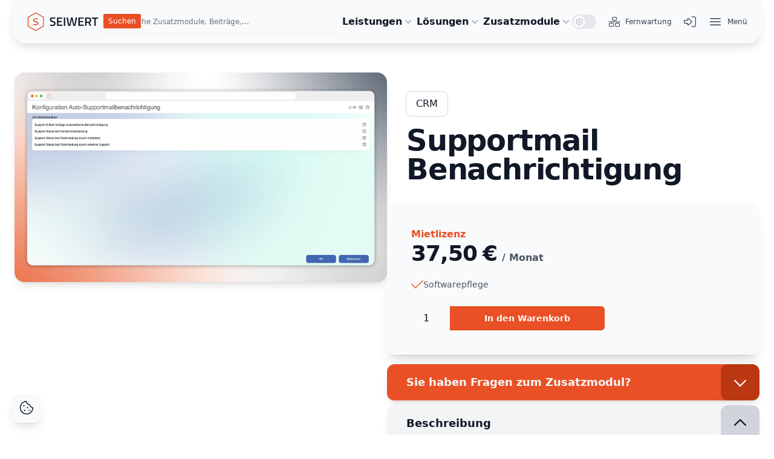

--- FILE ---
content_type: text/html; charset=utf-8
request_url: https://www.seiwert.info/zusatzmodule/alle-zusatzmodule/auto-supportmail.aspx
body_size: 82948
content:
<!DOCTYPE html>
<html lang="de-DE"  itemscope itemtype="https://schema.org/WebPage" >
<meta name="google-site-verification" content="hDnDXI6kaTj_FecAt8r9zvCd6QcM-L_P-Fx0o3Chrh0" />
<meta http-equiv="Content-Type" content="text/html; charset=utf-8">
<meta name="viewport" content="width=device-width, initial-scale=1"/>
<meta name="robots" content="index,follow,max-snippet:-1,max-video-preview:-1">
<meta name="revisit-after" content="15 days">
<meta itemprop="copyrightHolder" content="Seiwert GmbH">
<meta itemprop="copyrightYear" content="2024">
<meta itemprop="isFamilyFriendly" content="true">
<meta itemprop="image" content="https://www.seiwert.info/seiwert/CustomUpload/374O357O340O370O356O369O350O338O356O360O374O356O369O371O/WebPortal/seiwert-relaunch/img/logo-seiwert.svg">
<meta name="theme-color" content="transparent" />
<meta name="msapplication-navbutton-color" content="transparent">
<meta name="mobile-web-app-capable" content="yes">
<meta name="apple-mobile-web-app-title" content="Seiwert GmbH">
<meta name="apple-mobile-web-app-capable" content="yes">
<meta name="apple-mobile-web-app-status-bar-style" content="transparent">

<script defer src="https://kit.fontawesome.com/30aad6c0c4.js" crossorigin="anonymous"></script>

<!-- Global site tag (gtag.js) - Google Analytics -->
<script async type="text/plain" data-cookiecategory="analytics" src="https://www.googletagmanager.com/gtag/js?id=G-711CT9FTR3"></script>
<script type="text/plain" data-cookiecategory="analytics">
  window.dataLayer = window.dataLayer || [];
  function gtag(){dataLayer.push(arguments);}
  gtag('js', new Date());
  gtag('config', 'G-711CT9FTR3');
</script>

<!-- Start of HubSpot Embed Code -->
<!--<script type="text/plain" data-cookiecategory="analytics" id="hs-script-loader" async src="//js-eu1.hs-scripts.com/27037035.js"></script>-->
<script type="text/javascript" id="hs-script-loader" async src="//js-eu1.hs-scripts.com/27037035.js"></script>
<!-- End of HubSpot Embed Code -->

<script type="text/plain" data-cookiecategory="analytics">
    (function(w,d,s,l,i){
        var g=w[l] ? '&s='+w[l]:'', f=d.getElementsByTagName(s)[0], j=d.createElement(s);
        j.async=true,j.src='https://dmndfrcstng.com/stm.js?id='+i+g;
        j.referrerPolicy='no-referrer-when-downgrade';
        f.parentNode.insertBefore(j,f);
    })(window,document,'script','name','q6v9a2e1D2j7')
</script><head>
<meta charset="utf-8"> 
<meta name="Generator" content="myfactory.com">
<!--
Oh, du kennst dich mit Quelltext aus?
Dich interessieren spannende E-Commerce-Projekte?
Dann schau mal auf https://seiwert.info/jobs.aspx vorbei!
Wir freuen uns auf deine Bewerbung!
--><meta name="description" content="Mit diesem Zusatzmodul für Ihre Myfactory.Businessworld wird die Arbeit für Ihren Support viel einfacher.">
<meta name="keywords" content="support, supportmail, supportmail seiwert">
<meta name="og:description" content="Mit diesem Zusatzmodul für Ihre Myfactory.Businessworld wird die Arbeit für Ihren Support viel einfacher.">
<meta name="og:image" content="https://seiwert.info/seiwert/CustomUpload/374O357O340O370O356O369O350O338O356O360O374O356O369O371O/supportmail-benachrichtigung-screenshot-1.webp">
<meta name="og:site_name" content="Seiwert GmbH">
<meta name="og:title" content="Supportmail Benachrichtigung | Zusatzmodule | Seiwert GmbH">
<meta name="og:type" content="website">
<meta name="og:url" content="https://www.seiwert.info/zusatzmodul/auto-supportmail.aspx">
<meta name="thumbnail" content="https://seiwert.info/seiwert/CustomUpload/374O357O340O370O356O369O350O338O356O360O374O356O369O371O/supportmail-benachrichtigung-screenshot-1.webp">
<title>Supportmail Benachrichtigung | Seiwert GmbH</title>
<link rel="stylesheet" type="text/css" href="/seiwert/CustomUpload/374O357O340O370O356O369O350O338O356O360O374O356O369O371O/WebPortal/seiwert-relaunch/css/WPPortal.css" />
<link rel="stylesheet" type="text/css" href="/seiwert/CustomUpload/374O357O340O370O356O369O350O338O356O360O374O356O369O371O/WebPortal/seiwert-relaunch/css/WPElements.css" />
<style type="text/css">
<style>
/*
strong {
  position: relative!important;
}
strong::after {
  content: ""!important;
  position: absolute!important;
  bottom: -0.125rem!important;
  left: -0.5rem!important;
  right: -0.5rem!important;
  height: 0.75rem!important;
  z-index: -1!important;
  background-image: url("https://s3-us-west-2.amazonaws.com/s.cdpn.io/664131/underline.svg")!important;
  background-repeat: no-repeat!important;
  background-size: cover!important;
}

p > strong {
  font-weight: 400!important;
}
p > strong::after {
  bottom: -0.2rem!important;
  height: 0.5rem!important;
  left: -0.25rem!important;
  right: -0.25rem!important;
}
*/
</style>
</style>
<link rel="canonical" href="https://www.seiwert.info/zusatzmodul/auto-supportmail.aspx" /><link rel="stylesheet" type="text/css" href="/seiwert/CustomUpload/374O357O340O370O356O369O350O338O356O360O374O356O369O371O/WebPortal/seiwert-relaunch/img/tailwind.css" />
<link rel="stylesheet" type="text/css" href="/seiwert/CustomUpload/374O357O340O370O356O369O350O338O356O360O374O356O369O371O/WebPortal/seiwert-relaunch/img/swiper-bundle.min.css" />
<link rel="stylesheet" type="text/css" href="/seiwert/CustomUpload/374O357O340O370O356O369O350O338O356O360O374O356O369O371O/WebPortal/seiwert-relaunch/img/fonts.css" />
<link rel="stylesheet" type="text/css" href="/seiwert/CustomUpload/374O357O340O370O356O369O350O338O356O360O374O356O369O371O/WebPortal/seiwert-relaunch/img/seiwert.css" />
<link rel="stylesheet" type="text/css" href="/seiwert/CustomUpload/374O357O340O370O356O369O350O338O356O360O374O356O369O371O/WebPortal/seiwert-relaunch/img/cookieconsent.css" />
<link rel="stylesheet" type="text/css" href="/seiwert/CustomUpload/374O357O340O370O356O369O350O338O356O360O374O356O369O371O/WebPortal/seiwert-relaunch/img/iframemanager.css" />
<script type="text/javascript" src="/seiwert/CustomUpload/374O357O340O370O356O369O350O338O356O360O374O356O369O371O/WebPortal/seiwert-relaunch/img/seiwert-head.js" ></script>
<script type="text/javascript" src="/seiwert/web/wfwebportaltools.js" ></script>
<script type="text/javascript" src="/seiwert/web/wfwebportalloadingfunctions.js" ></script>
<script type="text/javascript" src="/seiwert/web/wfwebportaltools.js" ></script>
<script type="text/javascript">
  if (window.location.pathname === '/zusatzmodul.aspx') {
    window.location.replace('https://' + window.location.hostname + '/zusatzmodule/alle-zusatzmodule.aspx');
  }
</script></head>
<body>
<script type="text/javascript" src="/seiwert/CustomUpload/374O357O340O370O356O369O350O338O356O360O374O356O369O371O/WebPortal/seiwert-relaunch/img/seiwert-bodyhead.js" ></script>
<script type="text/javascript">msWebPageRoot='/seiwert';msClientID='wf2a782e5a-06b6-478e-b29b-7f896662e7a4';</script>
<header id="header" class="fixed w-full top-0 z-30">
<nav id="navigation" class="flex flex-row flex-wrap m-2 md:m-5 mt-0 md:mt-0 p-6 bg-gray-50 dark:bg-gray-900 rounded-br-3xl rounded-bl-3xl items-center justify-between shadow-lg gap-6"itemscope itemtype="http://schema.org/SiteNavigationElement">
<script type="text/javascript">gAddAttributeToElements('navigation','{"aria-label":"Navigation"}');</script><div id="logoDiv" class="flex">
<a id="logoLinkMobile" class="-my-1.5 text-gray-100 dark:text-gray-900 md:hidden animate-once animate-delay-0 animate-fade" href="/startseite.aspx?WPParams=43CCD7D4B5DDE6B7C2E0B1CDE1C8B6B79495" itemprop="url" ><div maxlength="255"  id="logoTextSRMobile" class="sr-only">
<SPAN>Seiwert GmbH</SPAN></div>
<script type="text/javascript">gAddAttributeToElements('logoTextSRMobile','{"itemprop":"name"}');</script><svg class="h-8 text-gray-900 dark:text-gray-100" xmlns="http://www.w3.org/2000/svg" viewBox="0 0 64 75" alt="Seiwert GmbH Logo" itemprop="image">
    <g class="text-seiwert-500">
        <path fill="currentColor" d="M62.1,18.5L33.5,1.9c-.9-.5-2-.5-2.9,0L1.9,18.5c-.8.5-1.4,1.5-1.4,2.5v33c0,1,.5,2,1.4,2.5l28.6,16.6c.9.5,2,.5,2.9,0l28.6-16.6c.9-.5,1.4-1.5,1.4-2.5V21c0-1-.4-2-1.3-2.5ZM60.3,52.1c0,1-.5,2-1.4,2.5l-25.4,14.7c-.9.5-2,.5-2.9,0l-25.4-14.7c-.9-.5-1.4-1.5-1.4-2.5v-29.2c0-1,.5-2,1.4-2.5L30.6,5.7c.9-.5,2-.5,2.9,0l25.4,14.7c.9.5,1.4,1.5,1.4,2.5,0,0,0,29.2,0,29.2Z" shape-rendering="geometricPrecision"/>
        <path fill="currentColor" d="M31.6,50.8h-9q0-3.8,3.6-3.8h5.2c6.3,0,6.3.2,6.3-3.4,0-6.5-15.9-1.9-16-11.3,0-4.8,3.1-7.8,10.5-7.8h9q0,3.8-3.6,3.8h-5.5c-5.9,0-5.9-.2-5.9,3.8s16,1.5,16,11.1c0,3.6-2.3,7.6-10.6,7.6Z" shape-rendering="geometricPrecision"/>
    </g>
</svg>




<!--<svg xmlns="http://www.w3.org/2000/svg" class="h-8 text-gray-900 dark:text-gray-100" viewBox="0 0 282.3 75" alt="Seiwert GmbH Logo" itemprop="image">
                            
                            <g class="text-seiwert-500">
                                <path fill="currentColor" shape-rendering="geometricPrecision" d="M65.9,18.5L37.3,1.9c-0.9-0.5-2-0.5-2.9,0L5.7,18.5C4.9,19,4.3,20,4.3,21v33c0,1,0.5,2,1.4,2.5 l28.6,16.6c0.9,0.5,2,0.5,2.9,0l28.6-16.6c0.9-0.5,1.4-1.5,1.4-2.5V21C67.3,20,66.8,19,65.9,18.5z M64.1,52.1c0,1-0.5,2-1.4,2.5 L37.3,69.3c-0.9,0.5-2,0.5-2.9,0L9,54.6c-0.9-0.5-1.4-1.5-1.4-2.5V22.9c0-1,0.5-2,1.4-2.5L34.4,5.7c0.9-0.5,2-0.5,2.9,0l25.4,14.7 c0.9,0.5,1.4,1.5,1.4,2.5V52.1z"/>
                                <path fill="currentColor" shape-rendering="geometricPrecision" d="M35.4,50.8h-9c0-3.8,0-3.8,3.6-3.8h5.2c6.3,0,6.3,0.2,6.3-3.4c0-6.5-15.9-1.9-16-11.3	c0-4.8,3.1-7.8,10.5-7.8h9c0,3.8,0,3.8-3.6,3.8h-5.5c-5.9,0-5.9-0.2-5.9,3.8c0,5.3,16,1.5,16,11.1C46.1,46.8,43.7,50.8,35.4,50.8z"/>
                            </g>
                        </svg>--></a>
<a id="logoLink" class="-my-1.5 text-gray-100 dark:text-gray-900 hidden md:block animate-once animate-delay-0 animate-fade" href="/startseite.aspx" itemprop="url" ><div maxlength="255"  id="logoTextSR" class="sr-only">
<SPAN>Seiwert GmbH</SPAN></div>
<script type="text/javascript">gAddAttributeToElements('logoTextSR','{"itemprop":"name"}');</script><svg xmlns="http://www.w3.org/2000/svg" class="h-8 text-gray-900 dark:text-gray-100" viewBox="0 0 282.3 75" alt="Seiwert GmbH Logo" itemprop="image">
                            <g transform="translate(41.599 9.013)">
                                <path fill="currentColor" shape-rendering="geometricPrecision" d="M60.5,15.9c-4.1,0-6.1,1.4-6.1,4.3c-0.1,1.2,0.4,2.4,1.4,3.1c2,1,4.1,1.8,6.3,2.3	c2.5,0.5,4.9,1.7,6.9,3.2c1.5,1.6,2.2,3.8,2,6c0.2,2.9-0.9,5.7-2.9,7.7c-2.3,1.8-5.1,2.7-8,2.6c-3,0-6-0.4-9-1l-1.7-0.3l0.5-4.3 c3.3,0.5,6.6,0.8,9.9,0.8c4,0,5.9-1.8,5.9-5.3c0.1-1.2-0.4-2.3-1.3-3c-1.9-1-3.9-1.8-6-2.1c-2.6-0.5-4.9-1.6-7-3.2 c-1.7-1.7-2.5-4.1-2.3-6.5c-0.2-2.6,0.9-5.1,2.9-6.7c2.3-1.6,5.2-2.4,8-2.3c2.9,0,5.8,0.3,8.7,0.9l1.7,0.3L70,16.7 C66.8,16.2,63.7,16,60.5,15.9z"/>
                                <path fill="currentColor" shape-rendering="geometricPrecision" d="M76.9,44.5V11.8h20.7v4.6H82.2v9.3h12.5v4.6H82.2v9.6h15.4v4.7L76.9,44.5z"/>
                                <path fill="currentColor" shape-rendering="geometricPrecision" d="M103.3,44.5V11.8h5.3v32.8H103.3z"/>
                                <path fill="currentColor" shape-rendering="geometricPrecision" d="M113.6,11.8h5.6l4.7,28.2h1l6.2-28.1h6.2l6.2,28.1h1.1l4.7-28.2h5.6l-6.5,32.8h-8.6l-5.6-26.3 l-5.6,26.3h-8.6L113.6,11.8z"/>
                                <path fill="currentColor" shape-rendering="geometricPrecision" d="M159.8,44.5V11.8h20.7v4.6h-15.3v9.3h12.5v4.6h-12.5v9.6h15.4v4.7L159.8,44.5z"/>
                                <path fill="currentColor" shape-rendering="geometricPrecision" d="M191.5,32.9v11.7h-5.3V11.8h12.4c7.4,0,11.1,3.5,11.1,10.4c0,4.6-1.8,7.8-5.4,9.5l5.4,12.9H204 l-4.7-11.7L191.5,32.9z M204.3,22.3c0-3.9-1.9-5.9-5.6-5.9h-7.1v11.9h7.2c1.6,0.1,3.1-0.5,4.2-1.6 C203.9,25.4,204.4,23.8,204.3,22.3z"/>
                                <path fill="currentColor" shape-rendering="geometricPrecision" d="M212.4,16.5v-4.7h23.9v4.7h-9.2v28h-5.4v-28L212.4,16.5z"/>
                            </g>
                            <g class="text-seiwert-500">
                                <path fill="currentColor" shape-rendering="geometricPrecision" d="M65.9,18.5L37.3,1.9c-0.9-0.5-2-0.5-2.9,0L5.7,18.5C4.9,19,4.3,20,4.3,21v33c0,1,0.5,2,1.4,2.5 l28.6,16.6c0.9,0.5,2,0.5,2.9,0l28.6-16.6c0.9-0.5,1.4-1.5,1.4-2.5V21C67.3,20,66.8,19,65.9,18.5z M64.1,52.1c0,1-0.5,2-1.4,2.5 L37.3,69.3c-0.9,0.5-2,0.5-2.9,0L9,54.6c-0.9-0.5-1.4-1.5-1.4-2.5V22.9c0-1,0.5-2,1.4-2.5L34.4,5.7c0.9-0.5,2-0.5,2.9,0l25.4,14.7 c0.9,0.5,1.4,1.5,1.4,2.5V52.1z"/>
                                <path fill="currentColor" shape-rendering="geometricPrecision" d="M35.4,50.8h-9c0-3.8,0-3.8,3.6-3.8h5.2c6.3,0,6.3,0.2,6.3-3.4c0-6.5-15.9-1.9-16-11.3	c0-4.8,3.1-7.8,10.5-7.8h9c0,3.8,0,3.8-3.6,3.8h-5.5c-5.9,0-5.9-0.2-5.9,3.8c0,5.3,16,1.5,16,11.1C46.1,46.8,43.7,50.8,35.4,50.8z"/>
                            </g>
                        </svg></a>
</div>
<div id="headerGlobalSearchContainer" class="hidden xl:block flex-1">
<form method="post" action="/zusatzmodul/auto-supportmail.aspx"  id="headerGlobalSearch_2"  class="flex flex-row flex-wrap gap-2 -m-2.5 max-w-sm mx-auto relative selectFormFix"  ><span id="headerGlobalSearch_2Desc" class="absolute inset-y-0 start-0 flex items-center ps-3 pointer-events-nonew-4 h-4 text-gray-500 dark:text-gray-400 mt-2.5 ml-0.5"><i class="fa-light fa-magnifying-glass"></i></span><input type="text" name="txtText" id="headerGlobalSearch_2Text" placeholder="Suche Zusatzmodule, Beiträge,..."  class="flex-1 rounded-lg bg-gray-50 dark:bg-gray-900 px-3.5 py-2.5 ps-10 text-xs dark:text-white shadow-sm hover:bg-gray-100 border-gray-300 dark:border-gray-700 hover:border-gray-500 focus:border-seiwert-500 dark:focus:border-seiwert-500 focus:ring-0 focus-visible:outline appearance-none dark:hover:border-gray-500" required ><script>var expanded = false;function showCheckboxes(){var checkboxes = document.getElementById('');if(!expanded){checkboxes.style.display = 'block';expanded = true;} else {checkboxes.style.display = 'none';expanded=false;}}function setValues(sCheckboxID, sSearchType){
console.log(document.getElementById('Texte'));
var Value = document.getElementById(sCheckboxID).checked;
console.log(Value + ' ' + sSearchType);
if(Value == true){
Value = -1;
}
else if(Value == false){
Value = 0;
}
var Params = 'esGlSearch-' + sSearchType + '|' + Value;
gsCallServerMethod('esSetSearchType', Params);
console.log(Value + ' ' + sSearchType + ' ' + Params);
}</script><div class="hidden"><div class="" onclick="showCheckboxes()"><select><option>Bereiche auswählen<option></select><div class=""></div></div><div id="" class=""></div></div><input type="submit" value="Suchen" id="headerGlobalSearch_2" class="text-white absolute end-2 bottom-1.75 bg-seiwert-500 hover:bg-seiwert-700 md text-xs px-2 py-1 cursor-pointer rounded-sm"><input type="hidden" name="txtWebPortalCmd" value="88398" ></form><script type="text/javascript">
if(document.getElementById('headerGlobalSearch_1')) {
document.getElementById('headerGlobalSearch_1').id = "headerGlobalSearch_1_button";
}
if(document.getElementById('headerGlobalSearch_2')) {
document.getElementById('headerGlobalSearch_2').id ="headerGlobalSearch_2_button"
}
</script></div>
<div id="desktopServicesContainer" class="hidden lg:flex gap-6">
<div id="desktopServicesRelative" class="relative">
<button id="desktopServices" class="flex items-center gap-x-1 text-md font-semibold leading-6 text-gray-900 dark:text-gray-100 group menuButton -m-2.5 p-2.5 text-gray-700 rounded-md hover:bg-gray-100 dark:hover:bg-gray-800 pl-3.5"type="button" title="Leistungen Menü" aria-expanded="false" onclick="openMenu(this)">
Leistungen<svg id="desktopServicesButtonSVG" class="h-5 w-5 flex-none text-gray-400 dark:text-gray-600 transition-all group-[.active]:rotate-180"viewBox="0 0 20 20" fill="currentColor" aria-hidden="true">
<path id="desktopServicesButtonPath"fill-rule="evenodd" d="M5.23 7.21a.75.75 0 011.06.02L10 11.168l3.71-3.938a.75.75 0 111.08 1.04l-4.25 4.5a.75.75 0 01-1.08 0l-4.25-4.5a.75.75 0 01.02-1.06z" clip-rule="evenodd">
</path>
</svg>
</button>
<div id="desktopServicesMenu" class="hidden flyout-menu absolute -right-8 top-full z-10 mt-3 w-screen max-w-md overflow-hidden rounded-3xl bg-white dark:bg-gray-900 shadow-lg ring-1 ring-gray-100 dark:ring-gray-800 menuContent">
<div id="desktopServicesMenuContainer" class="p-4">
<div id="containerServicesMenu">
<div id="desktopServicesMenuLinkContainer_1" class="relative flex gap-x-6 rounded-xl p-4 text-sm leading-5 hover:bg-seiwert-950 dark:hover:bg-gray-800">
<div id="desktopServicesMenuImageContainer_1" class="flex flex-none w-16 mt-1 items-center justify-center">
<img  id="desktopServicesMenuImage_1" src="/seiwert/CustomUpload/374O357O340O370O356O369O350O338O356O360O374O356O369O371O/WebPortal/seiwert-relaunch/img/undraw_working_re_ddwy.svg" alt="Seiwert Beratung">
<script type="text/javascript">gAddAttributeToElements('desktopServicesMenuImage_1','{"loading":"lazy","alt":"Beratung Bild"}');</script></div>
<div id="desktopServicesMenuLinkInner_1" class="flex-auto">
<a id="desktopServicesMenuLink_1" class="block font-semibold text-gray-900 dark:text-gray-200" href="/beratung.aspx" itemprop="url name" >Beratung<div id="desktopServicesMenuLinkClick_1" class="absolute inset-0">
</div>
</a>
<div maxlength="255"  id="desktopServicesMenuLinkSubline_1" class="text-gray-600 dark:text-gray-400">
<P>Gemeinsam die passende Lösung finden und entwickeln</P></div>
</div>
</div>
<div id="desktopServicesMenuLinkContainer_2" class="relative flex gap-x-6 rounded-xl p-4 text-sm leading-5 hover:bg-seiwert-950 dark:hover:bg-gray-800">
<div id="desktopServicesMenuImageContainer_2" class="flex flex-none w-16 mt-1 items-center justify-center">
<img  id="desktopServicesMenuImage_2" src="/seiwert/CustomUpload/374O357O340O370O356O369O350O338O356O360O374O356O369O371O/WebPortal/seiwert-relaunch/img/seiwert-projekt_1.svg" alt="Seiwert Projekte">
<script type="text/javascript">gAddAttributeToElements('desktopServicesMenuImage_2','{"loading":"lazy","alt":"Projekt Bild"}');</script></div>
<div id="desktopServicesMenuLinkInner_2" class="flex-auto">
<a id="desktopServicesMenuLink_2" class="block font-semibold text-gray-900 dark:text-gray-200" href="/projekte.aspx" itemprop="url name" >Projekte<div id="desktopServicesMenuLinkClick_2" class="absolute inset-0">
</div>
</a>
<div maxlength="255"  id="desktopServicesMenuLinkSubline_2" class="text-gray-600 dark:text-gray-400">
<P>Wir begleiten Dich durch die gesamte Phase der Projektentwicklung und -umsetzung</P></div>
</div>
</div>
<div id="desktopServicesMenuLinkContainer_3" class="relative flex gap-x-6 rounded-xl p-4 text-sm leading-5 hover:bg-seiwert-950 dark:hover:bg-gray-800">
<div id="desktopServicesMenuImageContainer_3" class="flex flex-none w-16 mt-1 items-center justify-center">
<img  id="desktopServicesMenuImage_3" src="/seiwert/CustomUpload/374O357O340O370O356O369O350O338O356O360O374O356O369O371O/WebPortal/seiwert-relaunch/img/undraw_thought_process_re_om58_(2).svg" alt="Seiwert Betreuung">
<script type="text/javascript">gAddAttributeToElements('desktopServicesMenuImage_3','{"loading":"lazy","alt":"Projekt Bild"}');</script></div>
<div id="desktopServicesMenuLinkInner_3" class="flex-auto">
<a id="desktopServicesMenuLink_3" class="block font-semibold text-gray-900 dark:text-gray-200" href="/betreuung.aspx" itemprop="url name" >Betreuung<div id="desktopServicesMenuLinkClick_3" class="absolute inset-0">
</div>
</a>
<div maxlength="255"  id="desktopServicesMenuLinkSubline_3" class="text-gray-600 dark:text-gray-400">
<P>Wir betreuen Dich auch nach Abschluss Deiner Projekte</P></div>
</div>
</div>
<div id="desktopServicesMenuLinkContainer_4" class="relative flex gap-x-6 rounded-xl p-4 text-sm leading-5 hover:bg-seiwert-950 dark:hover:bg-gray-800">
<div id="desktopServicesMenuImageContainer_4" class="flex flex-none w-16 mt-1 items-center justify-center">
<img  id="desktopServicesMenuImage_4" src="/seiwert/CustomUpload/374O357O340O370O356O369O350O338O356O360O374O356O369O371O/WebPortal/seiwert-relaunch/img/seiwert-schulung_1.svg" alt="Seiwert Schulungen">
<script type="text/javascript">gAddAttributeToElements('desktopServicesMenuImage_4','{"loading":"lazy","alt":"Schulungen Bild"}');</script></div>
<div id="desktopServicesMenuLinkInner_4" class="flex-auto">
<a id="desktopServicesMenuLink_4" class="block font-semibold text-gray-900 dark:text-gray-200" href="/schulungen/schulungen.aspx" itemprop="url name" >Schulungen<div id="desktopServicesMenuLinkClick_4" class="absolute inset-0">
</div>
</a>
<div maxlength="255"  id="desktopServicesMenuLinkSubline_4" class="text-gray-600 dark:text-gray-400">
<P>Wir bieten Schulungen für einen perfekten Start in die Myfactory Welt an</P></div>
</div>
</div>
<div id="desktopServicesMenuLinkContainer_5" class="relative flex gap-x-6 rounded-xl p-4 text-sm leading-5 hover:bg-seiwert-950 dark:hover:bg-gray-800">
<div id="desktopServicesMenuImageContainer_5" class="flex flex-none w-16 mt-1 items-center justify-center">
<img  id="desktopServicesMenuImage_5" src="/seiwert/CustomUpload/374O357O340O370O356O369O350O338O356O360O374O356O369O371O/WebPortal/seiwert-relaunch/img/seiwert-backup.svg" alt="Seiwert Betreuung">
<script type="text/javascript">gAddAttributeToElements('desktopServicesMenuImage_3','{"loading":"lazy","alt":"Backup Bild"}');</script></div>
<div id="desktopServicesMenuLinkInner_5" class="flex-auto">
<a id="desktopServicesMenuLink_5" class="block font-semibold text-gray-900 dark:text-gray-200" href="/backup.aspx" itemprop="url name" >Backup<div id="desktopServicesMenuLinkClick_5" class="absolute inset-0">
</div>
</a>
<div maxlength="255"  id="desktopServicesMenuLinkSubline_5" class="text-gray-600 dark:text-gray-400">
<P>Automatische und regelmäßige Sicherung Deiner wichtigen Daten</P></div>
</div>
</div>
</div>
</div>
</div>
</div>
<div id="desktopSolutionsRelative" class="relative">
<button id="desktopSolutions" class="flex items-center gap-x-1 text-md font-semibold leading-6 text-gray-900 dark:text-gray-100 group menuButton -m-2.5 p-2.5 text-gray-700 rounded-md hover:bg-gray-100 dark:hover:bg-gray-800 pl-3.5"type="button" title="Lösungen Menü"  aria-expanded="false" onclick="openMenu(this)">
Lösungen<svg id="desktopSolutionsButtonSVG" class="h-5 w-5 flex-none text-gray-400 dark:text-gray-600 transition-all group-[.active]:rotate-180"viewBox="0 0 20 20" fill="currentColor" aria-hidden="true">
<path id="desktopSolutionsButtonPath"fill-rule="evenodd" d="M5.23 7.21a.75.75 0 011.06.02L10 11.168l3.71-3.938a.75.75 0 111.08 1.04l-4.25 4.5a.75.75 0 01-1.08 0l-4.25-4.5a.75.75 0 01.02-1.06z" clip-rule="evenodd">
</path>
</svg>
</button>
<div id="desktopSolutionsMenu" class="hidden flyout-menu absolute -right-8 top-full z-10 mt-3 w-screen max-w-md overflow-hidden rounded-3xl bg-white dark:bg-gray-900 shadow-lg ring-1 ring-gray-100 dark:ring-gray-800 menuContent">
<div id="desktopSolutionsMenuContainer" class="p-4">
<div id="containerSolutionsMenu">
<div id="desktopSolutionsMenuLinkContainer" class="relative flex gap-x-6 rounded-xl p-4 text-sm leading-5 hover:bg-seiwert-950 dark:hover:bg-gray-800 group/mf">
<div id="desktopSolutionsMenuImageContainer" class="flex flex-none w-16 mt-1 items-center justify-center">
<svg xmlns="http://www.w3.org/2000/svg" class="w-full h-12 block dark:text-gray-100" viewBox="0 0 512 512" alt="Myfactory">
  <path fill="#21b7b3" d="M376.53,307.03l-51.93-51.93-.89.89-118.59,118.59-.89.89c-28.68,28.68-28.68,75.18,0,103.85h0c28.68,28.68,75.18,28.68,103.85,0l67.56-67.55s0,0,0,0l.89-.89c28.68-28.68,28.68-75.18,0-103.85Z"/>
  <path fill="currentColor" d="M479.49,204.07h0S308.08,32.66,308.08,32.66c-28.68-28.68-75.18-28.68-103.85,0h0c-28.68,28.68-28.68,75.18,0,103.85l171.41,171.41c28.68,28.68,28.68,75.18,0,103.85l103.85-103.85h0c28.68-28.68,28.68-75.18,0-103.85Z"/>
  <circle fill="#fdce0d" cx="83.63" cy="256" r="72.63"/>
</svg></div>
<div id="desktopSolutionsMenuLinkInner" class="flex-auto">
<a id="desktopSolutionsMenuLink" class="block font-semibold text-gray-900 dark:text-gray-200" href="/myfactory.aspx" itemprop="url name" >Myfactory<div id="desktopSsolutionsMenuLinkClick" class="absolute inset-0">
</div>
</a>
<div maxlength="255"  id="desktopSolutionsMenuLinkSubline" class="text-gray-600 dark:text-gray-400">
<P>Alles Wichtige zur Myfactory auf einen Blick</P></div>
<div id="myfactorySubMenu" class="relative z-10 mt-2 flex flex-row flex-wrap gap-2">
<a id="myfactorySubMenuLink_1" class="text-gray-900 dark:text-gray-100 text-xs px-2 py-1 cursor-pointer rounded-md bg-gray-100 dark:bg-gray-800 hover:bg-gray-200 hover:dark:bg-gray-700 group-hover/mf:bg-primary-500 group-hover/mf:hover:bg-primary-300 group-hover/mf:text-gray-100" href="/erp.aspx"  alt="Myfactory.ERP" >ERP</a>
<a id="myfactorySubMenuLink_2" class="text-gray-900 dark:text-gray-100 text-xs px-2 py-1 cursor-pointer rounded-md bg-gray-100 dark:bg-gray-800 hover:bg-gray-200 hover:dark:bg-gray-700 group-hover/mf:bg-primary-500 group-hover/mf:hover:bg-primary-300 group-hover/mf:text-gray-100" href="/crm.aspx"  alt="Myfactory.CRM" >CRM</a>
<a id="myfactorySubMenuLink_3" class="text-gray-900 dark:text-gray-100 text-xs px-2 py-1 cursor-pointer rounded-md bg-gray-100 dark:bg-gray-800 hover:bg-gray-200 hover:dark:bg-gray-700 group-hover/mf:bg-primary-500 group-hover/mf:hover:bg-primary-300 group-hover/mf:text-gray-100" href="/eco.aspx"  alt="Myfactory.ECO" >ECO</a>
<a id="myfactorySubMenuLink_4" class="text-gray-900 dark:text-gray-100 text-xs px-2 py-1 cursor-pointer rounded-md bg-gray-100 dark:bg-gray-800 hover:bg-gray-200 hover:dark:bg-gray-700 group-hover/mf:bg-primary-500 group-hover/mf:hover:bg-primary-300 group-hover/mf:text-gray-100" href="/fms.aspx"  alt="Myfactory.FMS" >FMS</a>
<a id="myfactorySubMenuLink_5" class="text-gray-900 dark:text-gray-100 text-xs px-2 py-1 cursor-pointer rounded-md bg-gray-100 dark:bg-gray-800 hover:bg-gray-200 hover:dark:bg-gray-700 group-hover/mf:bg-primary-500 group-hover/mf:hover:bg-primary-300 group-hover/mf:text-gray-100" href="/pps.aspx"  alt="Myfactory.PPS" >PPS</a>
<a id="myfactorySubMenuLink_6" class="text-gray-900 dark:text-gray-100 text-xs px-2 py-1 cursor-pointer rounded-md bg-gray-100 dark:bg-gray-800 hover:bg-gray-200 hover:dark:bg-gray-700 group-hover/mf:bg-primary-500 group-hover/mf:hover:bg-primary-300 group-hover/mf:text-gray-100" href="/hrm.aspx"  alt="Myfactory.HRM" >HRM</a>
<a id="myfactorySubMenuLink_7" class="text-gray-900 dark:text-gray-100 text-xs px-2 py-1 cursor-pointer rounded-md bg-gray-100 dark:bg-gray-800 hover:bg-gray-200 hover:dark:bg-gray-700 group-hover/mf:bg-primary-500 group-hover/mf:hover:bg-primary-300 group-hover/mf:text-gray-100" href="/mis.aspx"  alt="Myfactory.MIS" >MIS</a>
<a id="myfactorySubMenuLink_8" class="text-gray-900 dark:text-gray-100 text-xs px-2 py-1 cursor-pointer rounded-md bg-gray-100 dark:bg-gray-800 hover:bg-gray-200 hover:dark:bg-gray-700 group-hover/mf:bg-primary-500 group-hover/mf:hover:bg-primary-300 group-hover/mf:text-gray-100" href="/pos.aspx"  alt="Myfactory.POS" >POS</a>
</div>
</div>
</div>
<div id="desktopSolutionsMenuLinkContainer_1" class="relative flex gap-x-6 rounded-xl p-4 text-sm leading-5 hover:bg-seiwert-950 dark:hover:bg-gray-800">
<div id="desktopSolutionsMenuImageContainer_1" class="flex flex-none w-16 mt-1 items-center justify-center">
<svg xmlns="http://www.w3.org/2000/svg" class="w-full h-12 block" viewBox="0 0 512 512" alt="ShipXpert">
  <path fill="#004695" d="M227.2,283.1c7.6,5.2,17.6,11.9,25,17.1-41.2,18.6-77.6,38.9-102.2,58-31.3,24.6-37.1,42.3-20.9,50.7h.1c12.5,6.6,25.4,12.2,38.8,16.6,6.2,2,14.2,4.2,20.9,6h0c-18.1-5.8-15.5-20.8,12.2-42.4,19.7-15.5,33.2-27.5,81.9-46.5,1.7,6.3,4.5,14.6,6.7,20.7,11.8-26.3,28.8-46.8,48.3-69.1-36.7-6.3-73.9-10.1-111.2-11.2"/>
  <path fill="#2fa4ab" d="M501,168.4c-32.7-26.6-67.5-36.1-98.1-44.7,6,6.7,13.6,16,19.4,23-118.1,23.6-268.9,86.2-339,141.1-31.3,24.6-41.5,43.4-32.7,55,4.1,5.3,10.1,12.2,14.5,17.4,8.7,9.6,18.3,18.3,28.5,26h0c-11.1-10.4-2.8-28.4,28-52.4,64.5-50.5,203.4-107.9,311.4-129.3-3.2,9.1-7.7,21.4-11.1,30.6,50.9-42.9,77.3-65.2,79.1-66.9"/>
  <path fill="#afafae" d="M232.6,80.3c6.9,5.3,15.9,12.4,22.6,17.7-82.8,29.7-162.3,68.6-208.1,104.4-26.4,20.7-37.8,37.4-35.8,49l.6,3.4c2.7,13.8,2.8,14.3,11.2,38.6,2,4.9,5.1,11.2,7.3,16.4h0c-4.4-11.9,6.9-29.8,35.6-52.3,46.5-36.4,127.5-76,211.5-106-1.4,9.4-3.1,22.1-4.4,31.5,26.6-28.1,53.8-54.8,91.1-89.1-43.6-7.6-87.6-12.2-131.8-13.8"/>
</svg></div>
<div id="desktopSolutionsMenuLinkInner_1" class="flex-auto">
<a id="desktopSolutionsMenuLink_1" class="block font-semibold text-gray-900 dark:text-gray-200" href="/shipxpert.aspx" itemprop="url name" >ShipXpert<div id="desktopSsolutionsMenuLinkClick_1" class="absolute inset-0">
</div>
</a>
<div maxlength="255"  id="desktopSolutionsMenuLinkSubline_1" class="text-gray-600 dark:text-gray-400">
<P>Für Deine effiziente Versandabwicklung</P></div>
</div>
</div>
<div id="desktopSolutionsMenuLinkContainer_3" class="relative flex gap-x-6 rounded-xl p-4 text-sm leading-5 hover:bg-seiwert-950 hover:dark:bg-gray-800">
<div id="desktopSolutionsMenuImageContainer_3" class="flex flex-none w-16 items-center justify-center text-blue-500">
<svg xmlns="http://www.w3.org/2000/svg" class="w-full h-12 block" fill="currentColor" viewBox="0 0 512 512" alt="shopware">
                            <path d="M403.5 455.41A246.17 246.17 0 0 1 256 504C118.81 504 8 393 8 256 8 118.81 119 8 256 8a247.39 247.39 0 0 1 165.7 63.5 3.57 3.57 0 0 1-2.86 6.18A418.62 418.62 0 0 0 362.13 74c-129.36 0-222.4 53.47-222.4 155.35 0 109 92.13 145.88 176.83 178.73 33.64 13 65.4 25.36 87 41.59a3.58 3.58 0 0 1 0 5.72zM503 233.09a3.64 3.64 0 0 0-1.27-2.44c-51.76-43-93.62-60.48-144.48-60.48-84.13 0-80.25 52.17-80.25 53.63 0 42.6 52.06 62 112.34 84.49 31.07 11.59 63.19 23.57 92.68 39.93a3.57 3.57 0 0 0 5-1.82A249 249 0 0 0 503 233.09z"></path>
                        </svg></div>
<div id="desktopSolutionsMenuLinkInner_3" class="flex-auto">
<a id="desktopSolutionsMenuLink_3" class="block font-semibold text-gray-900 dark:text-gray-200" href="/shopware.aspx" itemprop="url name" >shopware<div id="desktopSsolutionsMenuLinkClick_3" class="absolute inset-0">
</div>
</a>
<div maxlength="255"  id="desktopSolutionsMenuLinkSubline_3" class="text-gray-600 dark:text-gray-400">
<P>Kreieren Deine außergewöhnliche E-Commerce Erfahrung</P></div>
</div>
</div>
<div id="desktopSolutionsMenuLinkContainer_2" class="relative flex gap-x-6 rounded-xl p-4 text-sm leading-5 hover:bg-seiwert-950 dark:hover:bg-gray-800">
<div id="desktopSolutionsMenuImageContainer_2" class="flex flex-none w-16 items-center justify-center text-blue-500">
<svg class="w-full h-12 block" viewBox="0 0 600 600">
    <circle fill="none" stroke="#bf121f" stroke-miterlimit="10" stroke-width="26px" cx="300" cy="300" r="285"/>
    <polygon fill="#3a3a3a" points="162.1 215.7 303.2 512.7 444.2 215.7 373.9 215.7 303.2 368.4 228.1 215.7 162.1 215.7"/>
    <polygon fill="#bf121f" points="161.4 112.2 303.2 410.7 444.9 112.2 374.3 112.2 303.2 265.7 227.7 112.2 161.4 112.2"/>
</svg></div>
<div id="desktopSolutionsMenuLinkInner_2" class="flex-auto">
<a id="desktopSolutionsMenuLink_2" class="block font-semibold text-gray-900 dark:text-gray-200" href="/docuvita.aspx" itemprop="url name" >Docuvita<div id="desktopSsolutionsMenuLinkClick_2" class="absolute inset-0">
</div>
</a>
<div maxlength="255"  id="desktopSolutionsMenuLinkSubline_2" class="text-gray-600 dark:text-gray-400">
<P>Die Dokumenten speziell für kleine und mittlere Unternehmen.</P></div>
</div>
</div>
</div>
</div>
</div>
</div>
<div id="desktopAddonsRelative" class="relative">
<button id="desktopAddons" class="flex items-center gap-x-1 text-md font-semibold leading-6 text-gray-900 dark:text-gray-100 group menuButton -m-2.5 p-2.5 text-gray-700 rounded-md hover:bg-gray-100 dark:hover:bg-gray-800 pl-3.5"type="button" title="Zusatzmodule Menü"  aria-expanded="false" onclick="openMenu(this)">
Zusatzmodule<svg id="desktopAddonsButtonSVG" class="h-5 w-5 flex-none text-gray-400 dark:text-gray-600 transition-all group-[.active]:rotate-180"viewBox="0 0 20 20" fill="currentColor" aria-hidden="true">
<path id="desktopAddonsButtonPath"fill-rule="evenodd" d="M5.23 7.21a.75.75 0 011.06.02L10 11.168l3.71-3.938a.75.75 0 111.08 1.04l-4.25 4.5a.75.75 0 01-1.08 0l-4.25-4.5a.75.75 0 01.02-1.06z" clip-rule="evenodd">
</path>
</svg>
</button>
<div id="desktopAddonsMenu" class="hidden flyout-menu absolute -right-8 top-full z-10 mt-3 w-screen max-w-md overflow-hidden rounded-3xl bg-white dark:bg-gray-900 shadow-lg ring-1 ring-gray-100 dark:ring-gray-800 menuContent">
<div id="desktopAddonsMenuContainer" class="p-4">
<div id="containerAddonsMenu">
<div id="desktopAddonsMenuLinkContainer_1" class="relative flex gap-x-6 rounded-xl p-4 text-sm leading-5 hover:bg-seiwert-950 dark:hover:bg-gray-800">
<div id="desktopAddonsMenuImageContainer_1" class="flex flex-none w-16 mt-1 items-center justify-center">
<img  id="desktopAddonsMenuImage_1" src="/seiwert/CustomUpload/374O357O340O370O356O369O350O338O356O360O374O356O369O371O/WebPortal/seiwert-relaunch/img/crm.svg" alt="Seiwert CRM">
<script type="text/javascript">gAddAttributeToElements('desktopAddonsMenuImage_1','{"loading":"lazy","alt":"Beratung Bild"}');</script></div>
<div id="desktopAddonsMenuLinkInner_1" class="flex-auto">
<a id="desktopAddonsMenuLink_1" class="block font-semibold text-gray-900 dark:text-gray-200" href="/zusatzmodule/crm.aspx" itemprop="url name" >CRM<div id="desktopAddonsMenuLinkClick_1" class="absolute inset-0">
</div>
</a>
<div maxlength="255"  id="desktopAddonsMenuLinkSubline_1" class="text-gray-600 dark:text-gray-400">
<P>Unsere Zusatzmodule für Dein Customer Relationship Management</P></div>
</div>
</div>
<div id="desktopAddonsMenuLinkContainer_2" class="relative flex gap-x-6 rounded-xl p-4 text-sm leading-5 hover:bg-seiwert-950 dark:hover:bg-gray-800">
<div id="desktopAddonsMenuImageContainer_2" class="flex flex-none w-16 mt-1 items-center justify-center">
<img  id="desktopAddonsMenuImage_2" src="/seiwert/CustomUpload/374O357O340O370O356O369O350O338O356O360O374O356O369O371O/WebPortal/seiwert-relaunch/img/eco.svg" alt="Seiwert E-Commerce">
<script type="text/javascript">gAddAttributeToElements('desktopAddonsMenuImage_2','{"loading":"lazy","alt":"Projekt Bild"}');</script></div>
<div id="desktopAddonsMenuLinkInner_2" class="flex-auto">
<a id="desktopAddonsMenuLink_2" class="block font-semibold text-gray-900 dark:text-gray-200" href="/zusatzmodule/e-commerce.aspx" itemprop="url name" >E-Commerce<div id="desktopAddonsMenuLinkClick_2" class="absolute inset-0">
</div>
</a>
<div maxlength="255"  id="desktopAddonsMenuLinkSubline_2" class="text-gray-600 dark:text-gray-400">
<P>Zusatzmodule für ein erfolgreiches E-Commerce</P></div>
</div>
</div>
<div id="desktopAddonsMenuLinkContainer_3" class="relative flex gap-x-6 rounded-xl p-4 text-sm leading-5 hover:bg-seiwert-950 dark:hover:bg-gray-800">
<div id="desktopAddonsMenuImageContainer_3" class="flex flex-none w-16 mt-1 items-center justify-center">
<img  id="desktopAddonsMenuImage_3" src="/seiwert/CustomUpload/374O357O340O370O356O369O350O338O356O360O374O356O369O371O/WebPortal/seiwert-relaunch/img/erp.svg" alt="Seiwert ERP">
<script type="text/javascript">gAddAttributeToElements('desktopAddonsMenuImage_3','{"loading":"lazy","alt":"Projekt Bild"}');</script></div>
<div id="desktopAddonsMenuLinkInner_3" class="flex-auto">
<a id="desktopAddonsMenuLink_3" class="block font-semibold text-gray-900 dark:text-gray-200" href="/zusatzmodule/erp.aspx" itemprop="url name" >ERP<div id="desktopAddonsMenuLinkClick_3" class="absolute inset-0">
</div>
</a>
<div maxlength="255"  id="desktopAddonsMenuLinkSubline_3" class="text-gray-600 dark:text-gray-400">
<P>Verbessere Deine Prozesse mit Enterprise Resource Planning Zusatzmodulen</P></div>
</div>
</div>
<div id="desktopAddonsMenuLinkContainer_4" class="relative flex gap-x-6 rounded-xl p-4 text-sm leading-5 hover:bg-seiwert-950 dark:hover:bg-gray-800">
<div id="desktopAddonsMenuImageContainer_4" class="flex flex-none w-16 mt-1 items-center justify-center">
<img  id="desktopAddonsMenuImage_4" src="/seiwert/CustomUpload/374O357O340O370O356O369O350O338O356O360O374O356O369O371O/WebPortal/seiwert-relaunch/img/pps.svg" alt="Seiwert PPS">
<script type="text/javascript">gAddAttributeToElements('desktopAddonsMenuImage_3','{"loading":"lazy","alt":"Projekt Bild"}');</script></div>
<div id="desktopAddonsMenuLinkInner_4" class="flex-auto">
<a id="desktopAddonsMenuLink_4" class="block font-semibold text-gray-900 dark:text-gray-200" href="/zusatzmodule/pps.aspx" itemprop="url name" >PPS<div id="desktopAddonsMenuLinkClick_4" class="absolute inset-0">
</div>
</a>
<div maxlength="255"  id="desktopAddonsMenuLinkSubline_4" class="text-gray-600 dark:text-gray-400">
<P>Effektiver werden mit den Produktionsplanung und -steuerung Zusatzmodule</P></div>
</div>
</div>
<div id="desktopAddonsMenuLinkContainer_5" class="relative flex gap-x-6 rounded-xl p-4 text-sm leading-5 hover:bg-seiwert-950 dark:hover:bg-gray-800">
<div id="desktopAddonsMenuImageContainer_5" class="flex flex-none w-16 mt-1 items-center justify-center">
<img  id="desktopAddonsMenuImage_5" src="/seiwert/CustomUpload/374O357O340O370O356O369O350O338O356O360O374O356O369O371O/WebPortal/seiwert-relaunch/img/undraw_visionary_technology_re_jfp7.svg" alt="Seiwert Schnittstellen">
<script type="text/javascript">gAddAttributeToElements('desktopAddonsMenuImage_3','{"loading":"lazy","alt":"Projekt Bild"}');</script></div>
<div id="desktopAddonsMenuLinkInner_5" class="flex-auto">
<a id="desktopAddonsMenuLink_5" class="block font-semibold text-gray-900 dark:text-gray-200" href="/zusatzmodule/schnittstellen.aspx" itemprop="url name" >Schnittstellen<div id="desktopAddonsMenuLinkClick_5" class="absolute inset-0">
</div>
</a>
<div maxlength="255"  id="desktopAddonsMenuLinkSubline_5" class="text-gray-600 dark:text-gray-400">
<P>Verbinde Deine Myfactory mit weiteren Systemen</P></div>
</div>
</div>
<div id="desktopAddonsMenuLinkContainer_6" class="relative flex gap-x-6 rounded-xl p-4 text-sm leading-5 hover:bg-seiwert-950 dark:hover:bg-gray-800">
<div id="desktopAddonsMenuImageContainer_6" class="flex flex-none w-16 mt-1 items-center justify-center">
<img  id="desktopAddonsMenuImage_6" src="/seiwert/CustomUpload/374O357O340O370O356O369O350O338O356O360O374O356O369O371O/WebPortal/seiwert-relaunch/img/undraw_mobile_payments_re_7udl.svg" alt="Scanner">
<script type="text/javascript">gAddAttributeToElements('desktopAddonsMenuImage_3','{"loading":"lazy","alt":"Projekt Bild"}');</script></div>
<div id="desktopAddonsMenuLinkInner_6" class="flex-auto">
<a id="desktopAddonsMenuLink_6" class="block font-semibold text-gray-900 dark:text-gray-200" href="/zusatzmodule/scanner.aspx" itemprop="url name" >Scanner<div id="desktopAddonsMenuLinkClick_6" class="absolute inset-0">
</div>
</a>
<div maxlength="255"  id="desktopAddonsMenuLinkSubline_6" class="text-gray-600 dark:text-gray-400">
<P>Hardware für Dein Kassensystem</P></div>
</div>
</div>
<div id="desktopAddonsMenuLinkContainer_7" class="relative flex gap-x-6 rounded-xl p-4 text-sm leading-5 hover:bg-seiwert-950 dark:hover:bg-gray-700 bg-gray-100 mt-2 dark:bg-gray-800">
<div id="desktopAddonsMenuLinkInner_7" class="flex-auto">
<a id="desktopAddonsMenuLink" class="block font-semibold text-gray-900 dark:text-gray-200 text-center" href="/zusatzmodule/alle-zusatzmodule.aspx" itemprop="url name" >Alle Zusatzmodule<div id="desktopAddonsMenuLinkClick_7" class="absolute inset-0">
</div>
</a>
</div>
</div>
</div>
</div>
</div>
</div>
</div>
<div id="rightHeader" class="flex flex-row flex-wrap">
<div id="darkModeContainer" class="h-6 w-10 mr-5">
<fieldset id="dark-mode" class="cursor-pointer relative inline-flex h-6 w-10 mr-5"title="Dark Mode">
<input id="system" class="peer/system sr-only"type="radio" name="darkmode" checked>
</input>
<input id="light" class="peer/light sr-only"type="radio" name="darkmode">
</input>
<input id="dark" class="peer/dark sr-only"type="radio" name="darkmode">
</input>
<label id="systemLabel" class="absolute peer-checked/system:sr-only peer-checked/light:sr-only h-6 w-10 rounded-full bg-gray-200 dark:bg-gray-900 after:absolute after:left-0.5 after:top-0.5 after:h-5 after:w-5 after:rounded-full after:shadow-sm after:bg-gray-50 dark:after:bg-gray-900 after:transition-all after:content-[''] after:translate-x-2 peer-checked/dark:bg-gray-600 peer-checked/dark:after:translate-x-4 peer-checked/dark:after:shadow-gray-600 text-gray-600 cursor-pointer"for="system">
<span id="systemLabelSR" class="sr-only"aria-label="System Mode">
System Mode</span>
<svg id="systemSVG" class="absolute w-4 h-4 top-1/2 right-1/2 translate-x-full -translate-y-1/2 z-10"xmlns="http://www.w3.org/2000/svg" viewBox="0 0 20 20" fill="currentColor">
<path fill-rule="evenodd" d="M7.455 2.004a.75.75 0 01.26.77 7 7 0 009.958 7.967.75.75 0 011.067.853A8.5 8.5 0 116.647 1.921a.75.75 0 01.808.083z" clip-rule="evenodd" /></svg>
</label>
<label id="lightLabel" class="absolute peer-checked/light:sr-only peer-checked/dark:sr-only h-6 w-10 rounded-full bg-gray-200 dark:bg-gray-700 after:absolute after:left-0.5 after:top-0.5 after:h-5 after:w-5 after:rounded-full after:shadow-sm after:bg-gray-50 dark:after:bg-gray-900 after:transition-all after:content-[''] peer-checked/dark:after:translate-x-4 peer-checked/system:after:translate-x-0 text-gray-400 dark:text-gray-400 cursor-pointer"for="light">
<span id="lightLabelSR" class="sr-only"aria-label="Light Mode">
Light Mode</span>
<svg id="lightSVG" class="absolute w-3 h-3 top-1/2 left-1.5 -translate-y-1/2 z-10"xmlns="http://www.w3.org/2000/svg" viewBox="0 0 512 512" fill="currentColor">
<path fill-rule="evenodd" clip-rule="evenodd" d="M223.3 37.8c.4-1.5 1.3-2.8 2.4-3.8c9.9-1.3 20-2 30.3-2s20.4 .7 30.3 2c1.1 1 1.9 2.3 2.4 3.8l13.7 47.7c3.5 12.1 12.2 21.1 22.5 26.1c7.6 3.6 14.8 7.8 21.7 12.5c9.4 6.5 21.7 9.5 33.9 6.5l48.2-12c1.5-.4 3-.3 4.4 .2c5.4 6.9 10.4 14.2 14.9 21.8l4.3 7.4c4.2 7.5 7.9 15.3 11.2 23.3c-.3 1.5-1 2.9-2.1 4L426.8 211c-8.7 9-12.2 21.1-11.3 32.5c.3 4.1 .5 8.3 .5 12.5s-.2 8.4-.5 12.5c-.9 11.4 2.6 23.5 11.3 32.5l34.5 35.7c1.1 1.1 1.8 2.5 2.1 4c-3.3 8-7 15.8-11.2 23.4l-4.2 7.3c-4.6 7.6-9.6 14.8-14.9 21.8c-1.4 .5-2.9 .5-4.4 .2l-48.2-12c-12.2-3-24.4 0-33.9 6.5c-6.9 4.7-14.1 8.9-21.7 12.5c-10.3 4.9-19.1 14-22.5 26.1l-13.7 47.7c-.4 1.5-1.3 2.8-2.4 3.8c-9.9 1.3-20 2-30.3 2s-20.4-.7-30.3-2c-1.1-1-1.9-2.3-2.4-3.8l-13.7-47.7c-3.5-12.1-12.2-21.1-22.5-26.1c-7.6-3.6-14.8-7.8-21.7-12.5c-9.4-6.5-21.7-9.5-33.9-6.5l-48.2 12c-1.5 .4-3 .3-4.4-.2c-5.4-7-10.4-14.2-15-21.8l-4.2-7.3c-4.2-7.5-7.9-15.3-11.2-23.4c.3-1.5 1-2.9 2.1-4L85.2 301c8.7-9 12.2-21.1 11.3-32.5c-.3-4.1-.5-8.3-.5-12.5s.2-8.4 .5-12.5c.9-11.4-2.6-23.5-11.3-32.5L50.7 175.2c-1.1-1.1-1.8-2.5-2.1-4c3.3-8 7-15.8 11.2-23.4l4.2-7.3c4.6-7.6 9.6-14.8 15-21.8c1.4-.5 2.9-.5 4.4-.2l48.2 12c12.2 3 24.4 0 33.9-6.5c6.9-4.7 14.1-8.9 21.7-12.5c10.3-4.9 19.1-14 22.5-26.1l13.7-47.7zM256 0c-13 0-25.9 1-38.4 2.9c-1.7 .3-3.4 .8-5 1.6c-9.5 4.9-16.9 13.6-20 24.5L178.9 76.7c-.6 2.2-2.5 4.5-5.6 6c-9.1 4.3-17.8 9.4-26 15c-2.8 1.9-5.8 2.4-8 1.8l-48.2-12C80.2 84.8 69 86.9 60 92.6c-1.5 .9-2.8 2.1-3.9 3.5C49 105 42.4 114.3 36.5 124.1l-.1 .3L32 132l-.1 .3c-5.4 9.8-10.2 19.9-14.3 30.4c-.6 1.6-1 3.3-1.1 5c-.5 10.8 3.3 21.6 11.2 29.8l34.5 35.7c1.6 1.7 2.7 4.4 2.4 7.8c-.4 5-.6 10-.6 15s.2 10.1 .6 15c.3 3.4-.8 6.2-2.4 7.8L27.7 314.6c-7.9 8.2-11.7 19-11.2 29.8c.1 1.7 .5 3.4 1.1 5c4.1 10.5 8.9 20.6 14.3 30.4l.1 .3 4.4 7.6 .1 .3c5.9 9.8 12.4 19.2 19.6 28.1c1.1 1.4 2.4 2.6 3.9 3.5c9 5.7 20.2 7.8 31.1 5.1l48.2-12c2.2-.6 5.2-.1 8 1.8c8.2 5.7 16.9 10.7 26 15c3.1 1.5 4.9 3.8 5.6 6L192.6 483c3.1 10.8 10.5 19.5 20 24.5c1.6 .8 3.2 1.4 5 1.6C230.1 511 243 512 256 512s25.9-1 38.4-2.9c1.7-.3 3.4-.8 5-1.6c9.5-4.9 16.9-13.6 20-24.5l13.7-47.7c.6-2.2 2.5-4.5 5.6-6c9.1-4.3 17.8-9.4 26-15c2.8-1.9 5.8-2.4 8-1.8l48.2 12c10.9 2.7 22.1 .7 31.1-5.1c1.5-.9 2.8-2.1 3.9-3.5c7.1-8.9 13.6-18.2 19.5-28l.1-.3L480 380l.1-.3c5.4-9.7 10.2-19.9 14.3-30.4c.6-1.6 1-3.3 1.1-5c.5-10.8-3.3-21.6-11.2-29.8l-34.5-35.7c-1.6-1.7-2.7-4.4-2.4-7.8c.4-5 .6-10 .6-15s-.2-10.1-.6-15c-.3-3.4 .8-6.2 2.4-7.8l34.5-35.7c7.9-8.2 11.7-19 11.2-29.8c-.1-1.7-.5-3.4-1.1-5c-4.1-10.5-8.9-20.6-14.3-30.4l-.1-.3-4.4-7.6-.1-.3c-5.9-9.8-12.4-19.2-19.5-28c-1.1-1.4-2.4-2.6-3.9-3.5c-9-5.7-20.2-7.8-31.1-5.1l-48.2 12c-2.2 .6-5.2 .1-8-1.8c-8.2-5.7-16.9-10.7-26-15c-3.1-1.5-4.9-3.8-5.6-6L319.4 29c-3.1-10.8-10.5-19.5-20-24.5c-1.6-.8-3.2-1.4-5-1.6C281.9 1 269 0 256 0zM200 256a56 56 0 1 1 112 0 56 56 0 1 1 -112 0zm144 0a88 88 0 1 0 -176 0 88 88 0 1 0 176 0z"/></svg>
</label>
<label id="darkLabel" class="absolute peer-checked/dark:sr-only peer-checked/system:sr-only h-6 w-10 rounded-full bg-gray-200 dark:bg-gray-800 after:absolute after:left-0.5 after:top-0.5 after:h-5 after:w-5 after:rounded-full after:shadow-sm after:bg-gray-50 dark:after:bg-gray-900 after:transition-all after:content-[''] peer-checked/light:bg-gray-200 peer-checked/light:after:translate-x-2 peer-checked/light:after:shadow-gray-600 text-gray-600 cursor-pointer"for="dark">
<span id="darkLabelSR" class="sr-only"aria-label="Dark Mode">
Dark Mode</span>
<svg id="darkSVG" class="absolute w-4 h-4 top-1/2 left-1/2 -translate-x-1/2 -translate-y-1/2 z-10"xmlns="http://www.w3.org/2000/svg" viewBox="0 0 20 20" fill="currentColor">
<path d="M10 2a.75.75 0 01.75.75v1.5a.75.75 0 01-1.5 0v-1.5A.75.75 0 0110 2zM10 15a.75.75 0 01.75.75v1.5a.75.75 0 01-1.5 0v-1.5A.75.75 0 0110 15zM10 7a3 3 0 100 6 3 3 0 000-6zM15.657 5.404a.75.75 0 10-1.06-1.06l-1.061 1.06a.75.75 0 001.06 1.06l1.06-1.06zM6.464 14.596a.75.75 0 10-1.06-1.06l-1.06 1.06a.75.75 0 001.06 1.06l1.06-1.06zM18 10a.75.75 0 01-.75.75h-1.5a.75.75 0 010-1.5h1.5A.75.75 0 0118 10zM5 10a.75.75 0 01-.75.75h-1.5a.75.75 0 010-1.5h1.5A.75.75 0 015 10zM14.596 15.657a.75.75 0 001.06-1.06l-1.06-1.061a.75.75 0 10-1.06 1.06l1.06 1.06zM5.404 6.464a.75.75 0 001.06-1.06l-1.06-1.06a.75.75 0 10-1.061 1.06l1.06 1.06z" /></svg>
</label>
</fieldset>
</div>
<a id="remoteLink" class="hidden md:flex md:flex-row md:flex-wrap -m-2.5 p-2.5 text-gray-700 dark:text-gray-300 rounded-md items-center justify-center mr-2.5 hover:bg-gray-100 dark:hover:bg-gray-800" href="/fernwartung.aspx"  title="Fernwartung"title="Fernwartung" ><div maxlength="255"  id="remoteLinkSR" class="sr-only">
Fernwartung</div>
<svg id="remoteLinkSVG" class="h-5 w-5"fill="currentColor" viewBox="0 0 640 512">
<path d="M400 32c8.8 0 16 7.2 16 16v96c0 8.8-7.2 16-16 16H336 304 240c-8.8 0-16-7.2-16-16V48c0-8.8 7.2-16 16-16H400zM336 192h64c26.5 0 48-21.5 48-48V48c0-26.5-21.5-48-48-48H240c-26.5 0-48 21.5-48 48v96c0 26.5 21.5 48 48 48h64v48H16c-8.8 0-16 7.2-16 16s7.2 16 16 16H144v48H80c-26.5 0-48 21.5-48 48v96c0 26.5 21.5 48 48 48H240c26.5 0 48-21.5 48-48V368c0-26.5-21.5-48-48-48H176V272H464v48H400c-26.5 0-48 21.5-48 48v96c0 26.5 21.5 48 48 48H560c26.5 0 48-21.5 48-48V368c0-26.5-21.5-48-48-48H496V272H624c8.8 0 16-7.2 16-16s-7.2-16-16-16H336V192zM496 352h64c8.8 0 16 7.2 16 16v96c0 8.8-7.2 16-16 16H400c-8.8 0-16-7.2-16-16V368c0-8.8 7.2-16 16-16h64 32zm-320 0h64c8.8 0 16 7.2 16 16v96c0 8.8-7.2 16-16 16H80c-8.8 0-16-7.2-16-16V368c0-8.8 7.2-16 16-16h64 32z"/></svg>
<div maxlength="255"  id="remoteLinkName" class="text-xs ml-2 hidden xl:block">
Fernwartung</div>
</a>
<div id="openLoginContainer" class="relative inline-flex -m-2.5 p-2.5 text-gray-700 dark:text-gray-300 rounded-md items-center justify-center mr-2.5">
<button id="openLogin" class="inline-flex -m-2.5 p-2.5 text-gray-700 dark:text-gray-300 rounded-md items-center justify-center hover:bg-gray-100 dark:hover:bg-gray-800 menuButton"type="button" onclick="openMenu(this)" title="Login/Registrierung">
<div maxlength="255"  id="openLoginSR" class="sr-only">
Menü öffnen</div>
<svg class="w-5 h-5" fill="currentColor" viewBox="0 0 512 512" aria-hidden="true">
    <path d="M319.2 257.8c.5-.5 .8-1.1 .8-1.8s-.3-1.4-.8-1.8L187.3 129.8c-1.2-1.2-2.9-1.8-4.6-1.8c-3.7 0-6.7 3-6.7 6.7l0 57.3c0 8.8-7.2 16-16 16L40 208c-4.4 0-8 3.6-8 8l0 80c0 4.4 3.6 8 8 8l120 0c8.8 0 16 7.2 16 16l0 57.3c0 3.7 3 6.7 6.7 6.7c1.7 0 3.3-.6 4.6-1.8L319.2 257.8zM352 256c0 9.5-3.9 18.6-10.8 25.1L209.2 405.5c-7.2 6.8-16.7 10.5-26.5 10.5c-21.4 0-38.7-17.3-38.7-38.7l0-41.3L40 336c-22.1 0-40-17.9-40-40l0-80c0-22.1 17.9-40 40-40l104 0 0-41.3c0-21.4 17.3-38.7 38.7-38.7c9.9 0 19.3 3.8 26.5 10.5L341.2 230.9c6.9 6.5 10.8 15.6 10.8 25.1zM336 448l96 0c26.5 0 48-21.5 48-48l0-288c0-26.5-21.5-48-48-48l-96 0c-8.8 0-16-7.2-16-16s7.2-16 16-16l96 0c44.2 0 80 35.8 80 80l0 288c0 44.2-35.8 80-80 80l-96 0c-8.8 0-16-7.2-16-16s7.2-16 16-16z"/>
</svg></button>
<div id="openLoginMenu" class="hidden fixed left-0 top-0 w-full h-full -z-50 flex flex-col items-center h-full align-center justify-center menuContent">
<div maxlength="255"  id="openLoginMenuHeadline" class="text-2xl lg:text-4xl font-bold tracking-tight text-gray-900 dark:text-gray-100 text-center mb-6 max-w-lg mx-auto">
Login</div>
<div id="openLoginMenuContainer" class="flyout-menu z-10 mt-0.5 w-screen max-w-sm overflow-hidden rounded-3xl bg-white dark:bg-gray-900 shadow-lg ring-1 ring-gray-900/5">
<div id="loginMenuContainer" class="p-8 text-center text-gray-900 dark:text-gray-100">
<div id="containerSiteLoginForm">
<div id="login" class="w-full text-center"><form method="post" action="/zusatzmodul/auto-supportmail.aspx" ><input type="text" name="txtLogin" class="w-full rounded-lg bg-white dark:bg-gray-900 px-3.5 py-3 text-sm dark:text-white text-center shadow-sm hover:bg-gray-100 border-gray-300 dark:border-gray-700 hover:border-gray-500 dark:hover:border-gray-500 focus:border-seiwert-500 dark:focus:border-seiwert-500 focus:ring-0 focus-visible:outline mb-2 appearance-none" placeholder="E-Mail" ><input type="password" name="txtPWD" class="w-full rounded-lg bg-white dark:bg-gray-900 px-3.5 py-3 text-sm dark:text-white text-center shadow-sm hover:bg-gray-100 border-gray-300 dark:border-gray-700 hover:border-gray-500 dark:hover:border-gray-500 focus:border-seiwert-500 dark:focus:border-seiwert-500 focus:ring-0 focus-visible:outline mb-2 appearance-none" placeholder="Passwort" ><input type="checkbox" name="chkStayLoggedIn"  class="appearance-none accent-seiwert-500 inline-flex p-2.5 text-seiwert-500 rounded-md items-center justify-center focus:ring-0 bg-transparent" ><span class="inline-block text-sm text-center label ml-2 focus:ring-0 ring-0 leading-6 text-gray-900 dark:text-gray-100 mt-1 mb-4" >Angemeldet bleiben</span><input type="submit" value="Anmelden" class="w-full rounded-lg bg-seiwert-500 px-3.5 py-3 text-sm font-semibold text-white shadow-sm hover:bg-seiwert-300 focus-visible:outline cursor-pointer"><input type="hidden" name="txtWebPortalCmd" value="83632" ></form></div><script>
function loginLabel() {
  let loginId = document.getElementById("login");
  loginId.children[0].children[2].setAttribute("id", "chkStayLoggedIn");

  let spanContent = loginId.children[0].children[3];

  let labelCreate = document.createElement('label');

  labelCreate.innerHTML = spanContent.innerHTML;

  labelCreate.setAttribute("for", "chkStayLoggedIn");

  labelCreate.classList = spanContent.classList;

  spanContent.after(labelCreate);

  spanContent.remove();
}
loginLabel();
</script><a id="registrationLink" class="w-full rounded-lg bg-gray-200 dark:bg-gray-800 px-3.5 py-3 text-sm font-semibold text-gray-900 dark:text-gray-100 hover:text-gray-100 dark:hover-text-gray-100 shadow-sm hover:bg-seiwert-300 dark:hover:bg-seiwert-300 focus-visible:outline block mt-2 text-center" href="/registrierung.aspx"  >Registrieren</a>
<a id="passwordForgotLink" class="w-full rounded-lg px-3.5 py-3 text-sm font-semibold dark:text-gray-300 hover:text-seiwert-500 focus-visible:outline block mt-2 dark:hover:text-seiwert-500 text-gray-500 text-center" href="/passwort-vergessen.aspx"  >Passwort vergessen?</a>
</div>
</div>
</div>
<div id="openLoginMenuBackdrop" class="fixed inset-0 backdrop-blur-md -z-50"onclick="closeMenu()">
</div>
</div>
</div>
<div id="ajaxShoppingCartLink" data-mf-ajax-update-elementtypes=";84906;84902;84905;39;59;33;61;84720;84702;84705;41;58;156;" data-mf-ajax-update-container-elementid="87739" ></div><button id="openMobile" class="inline-flex -m-2.5 p-2.5 text-gray-700 dark:text-gray-300 rounded-md items-center justify-center hover:bg-gray-100 dark:hover:bg-gray-800 menuButton"type="button" onclick="openMenu(this)" title="Menü">
<svg class="w-6 h-6" fill="none" viewBox="0 0 24 24" stroke-width="1.5" stroke="currentColor" aria-hidden="true">
    <path stroke-linecap="round" stroke-linejoin="round" d="M3.75 6.75h16.5M3.75 12h16.5m-16.5 5.25h16.5" />
</svg><div maxlength="255"  id="openMobileSR" class="text-xs ml-1 hidden xl:block ml-2">
Menü</div>
</button>
</div>
</nav>
<div id="openMobileMenu" class="hidden menuContent"role="mobile-menu" aria-modal="true">
<div id="openMobileMenuBackdrop" class="fixed inset-0 backdrop-blur-md -z-50"onclick="closeMenu()">
</div>
<div id="openMenuContainer" class="fixed inset-y-0 right-0 z-10 flex w-[calc(100%-1rem)] flex-col sm:max-w-sm ring-1 ring-gray-100 dark:ring-gray-800 rounded-3xl shadow-sm justify-between overflow-y-auto bg-gray-50 dark:bg-gray-950 scrollbar-hidden">
<div id="openMenuInner" class="p-5 px-6 pb-40">
<div id="openMenuTop" class="flex items-center justify-between">
<a id="openMenuLogoLink" class="text-gray-100 dark:text-gray-900 -m-1.5 p-1.5 md:hidden" href="/startseite.aspx?WPParams=43CCD7D4B5DDE6B7C2E0B1CDE1C8B6B79495" itemprop="url" ><div maxlength="255"  id="openMenuLogoTextSR" class="sr-only">
Seiwert GmbH</div>
<script type="text/javascript">gAddAttributeToElements('openMenuLogoTextSR','{"itemprop":"name"}');</script><svg xmlns="http://www.w3.org/2000/svg" class="h-8 w-auto text-gray-900 dark:text-gray-100" viewBox="0 0 282.3 75" alt="Seiwert GmbH Logo" itemprop="image">
                            <g transform="translate(41.599 9.013)">
                                <path fill="currentColor" shape-rendering="geometricPrecision" d="M60.5,15.9c-4.1,0-6.1,1.4-6.1,4.3c-0.1,1.2,0.4,2.4,1.4,3.1c2,1,4.1,1.8,6.3,2.3	c2.5,0.5,4.9,1.7,6.9,3.2c1.5,1.6,2.2,3.8,2,6c0.2,2.9-0.9,5.7-2.9,7.7c-2.3,1.8-5.1,2.7-8,2.6c-3,0-6-0.4-9-1l-1.7-0.3l0.5-4.3 c3.3,0.5,6.6,0.8,9.9,0.8c4,0,5.9-1.8,5.9-5.3c0.1-1.2-0.4-2.3-1.3-3c-1.9-1-3.9-1.8-6-2.1c-2.6-0.5-4.9-1.6-7-3.2 c-1.7-1.7-2.5-4.1-2.3-6.5c-0.2-2.6,0.9-5.1,2.9-6.7c2.3-1.6,5.2-2.4,8-2.3c2.9,0,5.8,0.3,8.7,0.9l1.7,0.3L70,16.7 C66.8,16.2,63.7,16,60.5,15.9z"/>
                                <path fill="currentColor" shape-rendering="geometricPrecision" d="M76.9,44.5V11.8h20.7v4.6H82.2v9.3h12.5v4.6H82.2v9.6h15.4v4.7L76.9,44.5z"/>
                                <path fill="currentColor" shape-rendering="geometricPrecision" d="M103.3,44.5V11.8h5.3v32.8H103.3z"/>
                                <path fill="currentColor" shape-rendering="geometricPrecision" d="M113.6,11.8h5.6l4.7,28.2h1l6.2-28.1h6.2l6.2,28.1h1.1l4.7-28.2h5.6l-6.5,32.8h-8.6l-5.6-26.3 l-5.6,26.3h-8.6L113.6,11.8z"/>
                                <path fill="currentColor" shape-rendering="geometricPrecision" d="M159.8,44.5V11.8h20.7v4.6h-15.3v9.3h12.5v4.6h-12.5v9.6h15.4v4.7L159.8,44.5z"/>
                                <path fill="currentColor" shape-rendering="geometricPrecision" d="M191.5,32.9v11.7h-5.3V11.8h12.4c7.4,0,11.1,3.5,11.1,10.4c0,4.6-1.8,7.8-5.4,9.5l5.4,12.9H204 l-4.7-11.7L191.5,32.9z M204.3,22.3c0-3.9-1.9-5.9-5.6-5.9h-7.1v11.9h7.2c1.6,0.1,3.1-0.5,4.2-1.6 C203.9,25.4,204.4,23.8,204.3,22.3z"/>
                                <path fill="currentColor" shape-rendering="geometricPrecision" d="M212.4,16.5v-4.7h23.9v4.7h-9.2v28h-5.4v-28L212.4,16.5z"/>
                            </g>
                            <g class="text-seiwert-500">
                                <path fill="currentColor" shape-rendering="geometricPrecision" d="M65.9,18.5L37.3,1.9c-0.9-0.5-2-0.5-2.9,0L5.7,18.5C4.9,19,4.3,20,4.3,21v33c0,1,0.5,2,1.4,2.5 l28.6,16.6c0.9,0.5,2,0.5,2.9,0l28.6-16.6c0.9-0.5,1.4-1.5,1.4-2.5V21C67.3,20,66.8,19,65.9,18.5z M64.1,52.1c0,1-0.5,2-1.4,2.5 L37.3,69.3c-0.9,0.5-2,0.5-2.9,0L9,54.6c-0.9-0.5-1.4-1.5-1.4-2.5V22.9c0-1,0.5-2,1.4-2.5L34.4,5.7c0.9-0.5,2-0.5,2.9,0l25.4,14.7 c0.9,0.5,1.4,1.5,1.4,2.5V52.1z"/>
                                <path fill="currentColor" shape-rendering="geometricPrecision" d="M35.4,50.8h-9c0-3.8,0-3.8,3.6-3.8h5.2c6.3,0,6.3,0.2,6.3-3.4c0-6.5-15.9-1.9-16-11.3	c0-4.8,3.1-7.8,10.5-7.8h9c0,3.8,0,3.8-3.6,3.8h-5.5c-5.9,0-5.9-0.2-5.9,3.8c0,5.3,16,1.5,16,11.1C46.1,46.8,43.7,50.8,35.4,50.8z"/>
                            </g>
                        </svg></a>
<div id="openMenuSpacer" class="hidden md:block">
</div>
<button id="closeMobile" class="-m-2.5 mr-0 p-2.5 rounded-md text-gray-700 dark:text-gray-300 hover:bg-gray-100 dark:hover:bg-gray-800"type="button" onclick="openMenu(document.getElementById('openMobile'))">
<div maxlength="255"  id="openMobileInner" class="sr-only">
Menü schließen</div>
<svg class="h-6 w-6" fill="none" viewBox="0 0 24 24" stroke-width="1.5" stroke="currentColor" aria-hidden="true">
    <path stroke-linecap="round" stroke-linejoin="round" d="M6 18L18 6M6 6l12 12" />
</svg></button>
</div>
<div id="openMenuListContainer" class="mt-6 flow-root">
<div id="openMenuListContainerInner" class="-my-6 divide-y divide-gray-500/10">
<div id="openMenuList" class="space-y-2 py-6">
<div id="globale-search-mobile-menu-container" class="clearer pt05">
<form method="post" action="/zusatzmodul.aspx"  id="globalSearchMenu_2"  class="flex flex-row flex-wrap gap-2 max-w-sm mx-auto relative selectFormFix"  ><span id="globalSearchMenu_2Desc" class="absolute inset-y-0 start-0 flex items-center ps-3 pointer-events-nonew-4 h-4 text-gray-500 dark:text-gray-400 mt-2.5 ml-0.5"><i class="fa-light fa-magnifying-glass"></i></span><input type="text" name="txtText" id="globalSearchMenu_2Text" placeholder="Suche Zusatzmodule, Beiträge,..."  class="flex-1 rounded-lg bg-gray-50 dark:bg-gray-900 px-3.5 py-2.5 ps-10 text-xs dark:text-white shadow-sm hover:bg-gray-100 border-gray-300 dark:border-gray-700 hover:border-gray-500 focus:border-seiwert-500 dark:focus:border-seiwert-500 focus:ring-0 focus-visible:outline appearance-none dark:hover:border-gray-500" required ><script>var expanded = false;function showCheckboxes(){var checkboxes = document.getElementById('');if(!expanded){checkboxes.style.display = 'block';expanded = true;} else {checkboxes.style.display = 'none';expanded=false;}}function setValues(sCheckboxID, sSearchType){
console.log(document.getElementById('Texte'));
var Value = document.getElementById(sCheckboxID).checked;
console.log(Value + ' ' + sSearchType);
if(Value == true){
Value = -1;
}
else if(Value == false){
Value = 0;
}
var Params = 'esGlSearch-' + sSearchType + '|' + Value;
gsCallServerMethod('esSetSearchType', Params);
console.log(Value + ' ' + sSearchType + ' ' + Params);
}</script><div class="hidden"><div class="" onclick="showCheckboxes()"><select><option>Bereiche auswählen<option></select><div class=""></div></div><div id="" class=""></div></div><input type="submit" value="Suchen" id="globalSearchMenu_2" class="text-white absolute end-2 bottom-1.75 bg-seiwert-500 hover:bg-seiwert-700 rounded-sm text-xs px-3 py-1 cursor-pointer"><input type="hidden" name="txtWebPortalCmd" value="88404" ></form><script type="text/javascript">
if(document.getElementById('globalSearchMenu_1')) {
document.getElementById('globalSearchMenu_1').id = "globalSearchMenu_1_button";
}
if(document.getElementById('globalSearchMenu_2')) {
document.getElementById('globalSearchMenu_2').id ="globalSearchMenu_2_button"
}
</script></div>
<button id="mobileServices" class="group relative w-full block rounded-lg px-3 py-2 text-base text-left font-semibold leading-7 text-gray-900 dark:text-gray-100 hover:bg-gray-100 [&.active]:bg-gray-100 dark:hover:bg-gray-900 dark:[&.active]:bg-gray-900 submenuButton"type="button" onclick="openMenu(this)">
<div maxlength="255"  id="mobileServicesButtonText">
Leistungen</div>
<div id="mobileServicesDropdown" class="absolute top-0 right-0 grid content-center justify-center w-11 h-11 rounded-lg group-hover:bg-gray-200 group-[.active]:bg-gray-200 dark:group-hover:bg-gray-800/50 dark:group-[.active]:bg-gray-800/50">
<svg class="w-4 h-4 transition-all group-[.active]:rotate-180" fill="currentColor" xmlns="http://www.w3.org/2000/svg" viewBox="0 0 512 512">
                                                <path d="M233.4 406.6c12.5 12.5 32.8 12.5 45.3 0l192-192c12.5-12.5 12.5-32.8 0-45.3s-32.8-12.5-45.3 0L256 338.7 86.6 169.4c-12.5-12.5-32.8-12.5-45.3 0s-12.5 32.8 0 45.3l192 192z"/>
                                            </svg></div>
</button>
<div id="mobileServicesMenu" class="hidden submenuContent">
<div id="containerServicesMenuMobile">
<div id="desktopServicesMenuLinkContainer_1" class="relative flex gap-x-6 rounded-xl p-4 text-sm leading-5 hover:bg-seiwert-950 dark:hover:bg-gray-800">
<div id="desktopServicesMenuImageContainer_1" class="flex flex-none w-16 mt-1 items-center justify-center">
<img  id="desktopServicesMenuImage_1" src="/seiwert/CustomUpload/374O357O340O370O356O369O350O338O356O360O374O356O369O371O/WebPortal/seiwert-relaunch/img/undraw_working_re_ddwy.svg" alt="Seiwert Beratung">
<script type="text/javascript">gAddAttributeToElements('desktopServicesMenuImage_1','{"loading":"lazy","alt":"Beratung Bild"}');</script></div>
<div id="desktopServicesMenuLinkInner_1" class="flex-auto">
<a id="desktopServicesMenuLink_1" class="block font-semibold text-gray-900 dark:text-gray-200" href="/beratung.aspx" itemprop="url name" >Beratung<div id="desktopServicesMenuLinkClick_1" class="absolute inset-0">
</div>
</a>
<div maxlength="255"  id="desktopServicesMenuLinkSubline_1" class="text-gray-600 dark:text-gray-400">
<P>Gemeinsam die passende Lösung finden und entwickeln</P></div>
</div>
</div>
<div id="desktopServicesMenuLinkContainer_2" class="relative flex gap-x-6 rounded-xl p-4 text-sm leading-5 hover:bg-seiwert-950 dark:hover:bg-gray-800">
<div id="desktopServicesMenuImageContainer_2" class="flex flex-none w-16 mt-1 items-center justify-center">
<img  id="desktopServicesMenuImage_2" src="/seiwert/CustomUpload/374O357O340O370O356O369O350O338O356O360O374O356O369O371O/WebPortal/seiwert-relaunch/img/seiwert-projekt_1.svg" alt="Seiwert Projekte">
<script type="text/javascript">gAddAttributeToElements('desktopServicesMenuImage_2','{"loading":"lazy","alt":"Projekt Bild"}');</script></div>
<div id="desktopServicesMenuLinkInner_2" class="flex-auto">
<a id="desktopServicesMenuLink_2" class="block font-semibold text-gray-900 dark:text-gray-200" href="/projekte.aspx" itemprop="url name" >Projekte<div id="desktopServicesMenuLinkClick_2" class="absolute inset-0">
</div>
</a>
<div maxlength="255"  id="desktopServicesMenuLinkSubline_2" class="text-gray-600 dark:text-gray-400">
<P>Wir begleiten Dich durch die gesamte Phase der Projektentwicklung und -umsetzung</P></div>
</div>
</div>
<div id="desktopServicesMenuLinkContainer_3" class="relative flex gap-x-6 rounded-xl p-4 text-sm leading-5 hover:bg-seiwert-950 dark:hover:bg-gray-800">
<div id="desktopServicesMenuImageContainer_3" class="flex flex-none w-16 mt-1 items-center justify-center">
<img  id="desktopServicesMenuImage_3" src="/seiwert/CustomUpload/374O357O340O370O356O369O350O338O356O360O374O356O369O371O/WebPortal/seiwert-relaunch/img/undraw_thought_process_re_om58_(2).svg" alt="Seiwert Betreuung">
<script type="text/javascript">gAddAttributeToElements('desktopServicesMenuImage_3','{"loading":"lazy","alt":"Projekt Bild"}');</script></div>
<div id="desktopServicesMenuLinkInner_3" class="flex-auto">
<a id="desktopServicesMenuLink_3" class="block font-semibold text-gray-900 dark:text-gray-200" href="/betreuung.aspx" itemprop="url name" >Betreuung<div id="desktopServicesMenuLinkClick_3" class="absolute inset-0">
</div>
</a>
<div maxlength="255"  id="desktopServicesMenuLinkSubline_3" class="text-gray-600 dark:text-gray-400">
<P>Wir betreuen Dich auch nach Abschluss Deiner Projekte</P></div>
</div>
</div>
<div id="desktopServicesMenuLinkContainer_4" class="relative flex gap-x-6 rounded-xl p-4 text-sm leading-5 hover:bg-seiwert-950 dark:hover:bg-gray-800">
<div id="desktopServicesMenuImageContainer_4" class="flex flex-none w-16 mt-1 items-center justify-center">
<img  id="desktopServicesMenuImage_4" src="/seiwert/CustomUpload/374O357O340O370O356O369O350O338O356O360O374O356O369O371O/WebPortal/seiwert-relaunch/img/seiwert-schulung_1.svg" alt="Seiwert Schulungen">
<script type="text/javascript">gAddAttributeToElements('desktopServicesMenuImage_4','{"loading":"lazy","alt":"Schulungen Bild"}');</script></div>
<div id="desktopServicesMenuLinkInner_4" class="flex-auto">
<a id="desktopServicesMenuLink_4" class="block font-semibold text-gray-900 dark:text-gray-200" href="/schulungen/schulungen.aspx" itemprop="url name" >Schulungen<div id="desktopServicesMenuLinkClick_4" class="absolute inset-0">
</div>
</a>
<div maxlength="255"  id="desktopServicesMenuLinkSubline_4" class="text-gray-600 dark:text-gray-400">
<P>Wir bieten Schulungen für einen perfekten Start in die Myfactory Welt an</P></div>
</div>
</div>
<div id="desktopServicesMenuLinkContainer_5" class="relative flex gap-x-6 rounded-xl p-4 text-sm leading-5 hover:bg-seiwert-950 dark:hover:bg-gray-800">
<div id="desktopServicesMenuImageContainer_5" class="flex flex-none w-16 mt-1 items-center justify-center">
<img  id="desktopServicesMenuImage_5" src="/seiwert/CustomUpload/374O357O340O370O356O369O350O338O356O360O374O356O369O371O/WebPortal/seiwert-relaunch/img/seiwert-backup.svg" alt="Seiwert Betreuung">
<script type="text/javascript">gAddAttributeToElements('desktopServicesMenuImage_3','{"loading":"lazy","alt":"Backup Bild"}');</script></div>
<div id="desktopServicesMenuLinkInner_5" class="flex-auto">
<a id="desktopServicesMenuLink_5" class="block font-semibold text-gray-900 dark:text-gray-200" href="/backup.aspx" itemprop="url name" >Backup<div id="desktopServicesMenuLinkClick_5" class="absolute inset-0">
</div>
</a>
<div maxlength="255"  id="desktopServicesMenuLinkSubline_5" class="text-gray-600 dark:text-gray-400">
<P>Automatische und regelmäßige Sicherung Deiner wichtigen Daten</P></div>
</div>
</div>
</div>
</div>
<button id="mobileSolutions" class="group relative w-full block rounded-lg px-3 py-2 text-base text-left font-semibold leading-7 text-gray-900 dark:text-gray-100 hover:bg-gray-100 [&.active]:bg-gray-100 dark:hover:bg-gray-900 dark:[&.active]:bg-gray-900 submenuButton"type="button" onclick="openMenu(this)">
<div maxlength="255"  id="mobileSolutionsButtonText">
Lösungen</div>
<div id="mobileSolutionsDropdown" class="absolute top-0 right-0 grid content-center justify-center w-11 h-11 rounded-lg group-hover:bg-gray-200 group-[.active]:bg-gray-200 dark:group-hover:bg-gray-800/50 dark:group-[.active]:bg-gray-800/50">
<svg class="w-4 h-4 transition-all group-[.active]:rotate-180" fill="currentColor" xmlns="http://www.w3.org/2000/svg" viewBox="0 0 512 512">
                                                <path d="M233.4 406.6c12.5 12.5 32.8 12.5 45.3 0l192-192c12.5-12.5 12.5-32.8 0-45.3s-32.8-12.5-45.3 0L256 338.7 86.6 169.4c-12.5-12.5-32.8-12.5-45.3 0s-12.5 32.8 0 45.3l192 192z"/>
                                            </svg></div>
</button>
<div id="mobileSolutionsMenu" class="hidden submenuContent">
<div id="containerSolutionsMenuMobile">
<div id="desktopSolutionsMenuLinkContainer" class="relative flex gap-x-6 rounded-xl p-4 text-sm leading-5 hover:bg-seiwert-950 dark:hover:bg-gray-800 group/mf">
<div id="desktopSolutionsMenuImageContainer" class="flex flex-none w-16 mt-1 items-center justify-center">
<svg xmlns="http://www.w3.org/2000/svg" class="w-full h-12 block dark:text-gray-100" viewBox="0 0 512 512" alt="Myfactory">
  <path fill="#21b7b3" d="M376.53,307.03l-51.93-51.93-.89.89-118.59,118.59-.89.89c-28.68,28.68-28.68,75.18,0,103.85h0c28.68,28.68,75.18,28.68,103.85,0l67.56-67.55s0,0,0,0l.89-.89c28.68-28.68,28.68-75.18,0-103.85Z"/>
  <path fill="currentColor" d="M479.49,204.07h0S308.08,32.66,308.08,32.66c-28.68-28.68-75.18-28.68-103.85,0h0c-28.68,28.68-28.68,75.18,0,103.85l171.41,171.41c28.68,28.68,28.68,75.18,0,103.85l103.85-103.85h0c28.68-28.68,28.68-75.18,0-103.85Z"/>
  <circle fill="#fdce0d" cx="83.63" cy="256" r="72.63"/>
</svg></div>
<div id="desktopSolutionsMenuLinkInner" class="flex-auto">
<a id="desktopSolutionsMenuLink" class="block font-semibold text-gray-900 dark:text-gray-200" href="/myfactory.aspx" itemprop="url name" >Myfactory<div id="desktopSsolutionsMenuLinkClick" class="absolute inset-0">
</div>
</a>
<div maxlength="255"  id="desktopSolutionsMenuLinkSubline" class="text-gray-600 dark:text-gray-400">
<P>Alles Wichtige zur Myfactory auf einen Blick</P></div>
<div id="myfactorySubMenu" class="relative z-10 mt-2 flex flex-row flex-wrap gap-2">
<a id="myfactorySubMenuLink_1" class="text-gray-900 dark:text-gray-100 text-xs px-2 py-1 cursor-pointer rounded-md bg-gray-100 dark:bg-gray-800 hover:bg-gray-200 hover:dark:bg-gray-700 group-hover/mf:bg-primary-500 group-hover/mf:hover:bg-primary-300 group-hover/mf:text-gray-100" href="/erp.aspx"  alt="Myfactory.ERP" >ERP</a>
<a id="myfactorySubMenuLink_2" class="text-gray-900 dark:text-gray-100 text-xs px-2 py-1 cursor-pointer rounded-md bg-gray-100 dark:bg-gray-800 hover:bg-gray-200 hover:dark:bg-gray-700 group-hover/mf:bg-primary-500 group-hover/mf:hover:bg-primary-300 group-hover/mf:text-gray-100" href="/crm.aspx"  alt="Myfactory.CRM" >CRM</a>
<a id="myfactorySubMenuLink_3" class="text-gray-900 dark:text-gray-100 text-xs px-2 py-1 cursor-pointer rounded-md bg-gray-100 dark:bg-gray-800 hover:bg-gray-200 hover:dark:bg-gray-700 group-hover/mf:bg-primary-500 group-hover/mf:hover:bg-primary-300 group-hover/mf:text-gray-100" href="/eco.aspx"  alt="Myfactory.ECO" >ECO</a>
<a id="myfactorySubMenuLink_4" class="text-gray-900 dark:text-gray-100 text-xs px-2 py-1 cursor-pointer rounded-md bg-gray-100 dark:bg-gray-800 hover:bg-gray-200 hover:dark:bg-gray-700 group-hover/mf:bg-primary-500 group-hover/mf:hover:bg-primary-300 group-hover/mf:text-gray-100" href="/fms.aspx"  alt="Myfactory.FMS" >FMS</a>
<a id="myfactorySubMenuLink_5" class="text-gray-900 dark:text-gray-100 text-xs px-2 py-1 cursor-pointer rounded-md bg-gray-100 dark:bg-gray-800 hover:bg-gray-200 hover:dark:bg-gray-700 group-hover/mf:bg-primary-500 group-hover/mf:hover:bg-primary-300 group-hover/mf:text-gray-100" href="/pps.aspx"  alt="Myfactory.PPS" >PPS</a>
<a id="myfactorySubMenuLink_6" class="text-gray-900 dark:text-gray-100 text-xs px-2 py-1 cursor-pointer rounded-md bg-gray-100 dark:bg-gray-800 hover:bg-gray-200 hover:dark:bg-gray-700 group-hover/mf:bg-primary-500 group-hover/mf:hover:bg-primary-300 group-hover/mf:text-gray-100" href="/hrm.aspx"  alt="Myfactory.HRM" >HRM</a>
<a id="myfactorySubMenuLink_7" class="text-gray-900 dark:text-gray-100 text-xs px-2 py-1 cursor-pointer rounded-md bg-gray-100 dark:bg-gray-800 hover:bg-gray-200 hover:dark:bg-gray-700 group-hover/mf:bg-primary-500 group-hover/mf:hover:bg-primary-300 group-hover/mf:text-gray-100" href="/mis.aspx"  alt="Myfactory.MIS" >MIS</a>
<a id="myfactorySubMenuLink_8" class="text-gray-900 dark:text-gray-100 text-xs px-2 py-1 cursor-pointer rounded-md bg-gray-100 dark:bg-gray-800 hover:bg-gray-200 hover:dark:bg-gray-700 group-hover/mf:bg-primary-500 group-hover/mf:hover:bg-primary-300 group-hover/mf:text-gray-100" href="/pos.aspx"  alt="Myfactory.POS" >POS</a>
</div>
</div>
</div>
<div id="desktopSolutionsMenuLinkContainer_1" class="relative flex gap-x-6 rounded-xl p-4 text-sm leading-5 hover:bg-seiwert-950 dark:hover:bg-gray-800">
<div id="desktopSolutionsMenuImageContainer_1" class="flex flex-none w-16 mt-1 items-center justify-center">
<svg xmlns="http://www.w3.org/2000/svg" class="w-full h-12 block" viewBox="0 0 512 512" alt="ShipXpert">
  <path fill="#004695" d="M227.2,283.1c7.6,5.2,17.6,11.9,25,17.1-41.2,18.6-77.6,38.9-102.2,58-31.3,24.6-37.1,42.3-20.9,50.7h.1c12.5,6.6,25.4,12.2,38.8,16.6,6.2,2,14.2,4.2,20.9,6h0c-18.1-5.8-15.5-20.8,12.2-42.4,19.7-15.5,33.2-27.5,81.9-46.5,1.7,6.3,4.5,14.6,6.7,20.7,11.8-26.3,28.8-46.8,48.3-69.1-36.7-6.3-73.9-10.1-111.2-11.2"/>
  <path fill="#2fa4ab" d="M501,168.4c-32.7-26.6-67.5-36.1-98.1-44.7,6,6.7,13.6,16,19.4,23-118.1,23.6-268.9,86.2-339,141.1-31.3,24.6-41.5,43.4-32.7,55,4.1,5.3,10.1,12.2,14.5,17.4,8.7,9.6,18.3,18.3,28.5,26h0c-11.1-10.4-2.8-28.4,28-52.4,64.5-50.5,203.4-107.9,311.4-129.3-3.2,9.1-7.7,21.4-11.1,30.6,50.9-42.9,77.3-65.2,79.1-66.9"/>
  <path fill="#afafae" d="M232.6,80.3c6.9,5.3,15.9,12.4,22.6,17.7-82.8,29.7-162.3,68.6-208.1,104.4-26.4,20.7-37.8,37.4-35.8,49l.6,3.4c2.7,13.8,2.8,14.3,11.2,38.6,2,4.9,5.1,11.2,7.3,16.4h0c-4.4-11.9,6.9-29.8,35.6-52.3,46.5-36.4,127.5-76,211.5-106-1.4,9.4-3.1,22.1-4.4,31.5,26.6-28.1,53.8-54.8,91.1-89.1-43.6-7.6-87.6-12.2-131.8-13.8"/>
</svg></div>
<div id="desktopSolutionsMenuLinkInner_1" class="flex-auto">
<a id="desktopSolutionsMenuLink_1" class="block font-semibold text-gray-900 dark:text-gray-200" href="/shipxpert.aspx" itemprop="url name" >ShipXpert<div id="desktopSsolutionsMenuLinkClick_1" class="absolute inset-0">
</div>
</a>
<div maxlength="255"  id="desktopSolutionsMenuLinkSubline_1" class="text-gray-600 dark:text-gray-400">
<P>Für Deine effiziente Versandabwicklung</P></div>
</div>
</div>
<div id="desktopSolutionsMenuLinkContainer_3" class="relative flex gap-x-6 rounded-xl p-4 text-sm leading-5 hover:bg-seiwert-950 hover:dark:bg-gray-800">
<div id="desktopSolutionsMenuImageContainer_3" class="flex flex-none w-16 items-center justify-center text-blue-500">
<svg xmlns="http://www.w3.org/2000/svg" class="w-full h-12 block" fill="currentColor" viewBox="0 0 512 512" alt="shopware">
                            <path d="M403.5 455.41A246.17 246.17 0 0 1 256 504C118.81 504 8 393 8 256 8 118.81 119 8 256 8a247.39 247.39 0 0 1 165.7 63.5 3.57 3.57 0 0 1-2.86 6.18A418.62 418.62 0 0 0 362.13 74c-129.36 0-222.4 53.47-222.4 155.35 0 109 92.13 145.88 176.83 178.73 33.64 13 65.4 25.36 87 41.59a3.58 3.58 0 0 1 0 5.72zM503 233.09a3.64 3.64 0 0 0-1.27-2.44c-51.76-43-93.62-60.48-144.48-60.48-84.13 0-80.25 52.17-80.25 53.63 0 42.6 52.06 62 112.34 84.49 31.07 11.59 63.19 23.57 92.68 39.93a3.57 3.57 0 0 0 5-1.82A249 249 0 0 0 503 233.09z"></path>
                        </svg></div>
<div id="desktopSolutionsMenuLinkInner_3" class="flex-auto">
<a id="desktopSolutionsMenuLink_3" class="block font-semibold text-gray-900 dark:text-gray-200" href="/shopware.aspx" itemprop="url name" >shopware<div id="desktopSsolutionsMenuLinkClick_3" class="absolute inset-0">
</div>
</a>
<div maxlength="255"  id="desktopSolutionsMenuLinkSubline_3" class="text-gray-600 dark:text-gray-400">
<P>Kreieren Deine außergewöhnliche E-Commerce Erfahrung</P></div>
</div>
</div>
<div id="desktopSolutionsMenuLinkContainer_2" class="relative flex gap-x-6 rounded-xl p-4 text-sm leading-5 hover:bg-seiwert-950 dark:hover:bg-gray-800">
<div id="desktopSolutionsMenuImageContainer_2" class="flex flex-none w-16 items-center justify-center text-blue-500">
<svg class="w-full h-12 block" viewBox="0 0 600 600">
    <circle fill="none" stroke="#bf121f" stroke-miterlimit="10" stroke-width="26px" cx="300" cy="300" r="285"/>
    <polygon fill="#3a3a3a" points="162.1 215.7 303.2 512.7 444.2 215.7 373.9 215.7 303.2 368.4 228.1 215.7 162.1 215.7"/>
    <polygon fill="#bf121f" points="161.4 112.2 303.2 410.7 444.9 112.2 374.3 112.2 303.2 265.7 227.7 112.2 161.4 112.2"/>
</svg></div>
<div id="desktopSolutionsMenuLinkInner_2" class="flex-auto">
<a id="desktopSolutionsMenuLink_2" class="block font-semibold text-gray-900 dark:text-gray-200" href="/docuvita.aspx" itemprop="url name" >Docuvita<div id="desktopSsolutionsMenuLinkClick_2" class="absolute inset-0">
</div>
</a>
<div maxlength="255"  id="desktopSolutionsMenuLinkSubline_2" class="text-gray-600 dark:text-gray-400">
<P>Die Dokumenten speziell für kleine und mittlere Unternehmen.</P></div>
</div>
</div>
</div>
</div>
<button id="mobileAddons" class="group relative w-full block rounded-lg px-3 py-2 text-base text-left font-semibold leading-7 text-gray-900 dark:text-gray-100 hover:bg-gray-100 [&.active]:bg-gray-100 dark:hover:bg-gray-900 dark:[&.active]:bg-gray-900 submenuButton"type="button" onclick="openMenu(this)">
<div maxlength="255"  id="mobileAddonsButtonText">
Zusatzmodule</div>
<div id="mobileAddonsDropdown" class="absolute top-0 right-0 grid content-center justify-center w-11 h-11 rounded-lg group-hover:bg-gray-200 group-[.active]:bg-gray-200 dark:group-hover:bg-gray-800/50 dark:group-[.active]:bg-gray-800/50">
<svg class="w-4 h-4 transition-all group-[.active]:rotate-180" fill="currentColor" xmlns="http://www.w3.org/2000/svg" viewBox="0 0 512 512">
                                                <path d="M233.4 406.6c12.5 12.5 32.8 12.5 45.3 0l192-192c12.5-12.5 12.5-32.8 0-45.3s-32.8-12.5-45.3 0L256 338.7 86.6 169.4c-12.5-12.5-32.8-12.5-45.3 0s-12.5 32.8 0 45.3l192 192z"/>
                                            </svg></div>
</button>
<div id="mobileAddonsMenu" class="hidden submenuContent">
<div id="containerAddonsMenuMobile">
<div id="desktopAddonsMenuLinkContainer_1" class="relative flex gap-x-6 rounded-xl p-4 text-sm leading-5 hover:bg-seiwert-950 dark:hover:bg-gray-800">
<div id="desktopAddonsMenuImageContainer_1" class="flex flex-none w-16 mt-1 items-center justify-center">
<img  id="desktopAddonsMenuImage_1" src="/seiwert/CustomUpload/374O357O340O370O356O369O350O338O356O360O374O356O369O371O/WebPortal/seiwert-relaunch/img/crm.svg" alt="Seiwert CRM">
<script type="text/javascript">gAddAttributeToElements('desktopAddonsMenuImage_1','{"loading":"lazy","alt":"Beratung Bild"}');</script></div>
<div id="desktopAddonsMenuLinkInner_1" class="flex-auto">
<a id="desktopAddonsMenuLink_1" class="block font-semibold text-gray-900 dark:text-gray-200" href="/zusatzmodule/crm.aspx" itemprop="url name" >CRM<div id="desktopAddonsMenuLinkClick_1" class="absolute inset-0">
</div>
</a>
<div maxlength="255"  id="desktopAddonsMenuLinkSubline_1" class="text-gray-600 dark:text-gray-400">
<P>Unsere Zusatzmodule für Dein Customer Relationship Management</P></div>
</div>
</div>
<div id="desktopAddonsMenuLinkContainer_2" class="relative flex gap-x-6 rounded-xl p-4 text-sm leading-5 hover:bg-seiwert-950 dark:hover:bg-gray-800">
<div id="desktopAddonsMenuImageContainer_2" class="flex flex-none w-16 mt-1 items-center justify-center">
<img  id="desktopAddonsMenuImage_2" src="/seiwert/CustomUpload/374O357O340O370O356O369O350O338O356O360O374O356O369O371O/WebPortal/seiwert-relaunch/img/eco.svg" alt="Seiwert E-Commerce">
<script type="text/javascript">gAddAttributeToElements('desktopAddonsMenuImage_2','{"loading":"lazy","alt":"Projekt Bild"}');</script></div>
<div id="desktopAddonsMenuLinkInner_2" class="flex-auto">
<a id="desktopAddonsMenuLink_2" class="block font-semibold text-gray-900 dark:text-gray-200" href="/zusatzmodule/e-commerce.aspx" itemprop="url name" >E-Commerce<div id="desktopAddonsMenuLinkClick_2" class="absolute inset-0">
</div>
</a>
<div maxlength="255"  id="desktopAddonsMenuLinkSubline_2" class="text-gray-600 dark:text-gray-400">
<P>Zusatzmodule für ein erfolgreiches E-Commerce</P></div>
</div>
</div>
<div id="desktopAddonsMenuLinkContainer_3" class="relative flex gap-x-6 rounded-xl p-4 text-sm leading-5 hover:bg-seiwert-950 dark:hover:bg-gray-800">
<div id="desktopAddonsMenuImageContainer_3" class="flex flex-none w-16 mt-1 items-center justify-center">
<img  id="desktopAddonsMenuImage_3" src="/seiwert/CustomUpload/374O357O340O370O356O369O350O338O356O360O374O356O369O371O/WebPortal/seiwert-relaunch/img/erp.svg" alt="Seiwert ERP">
<script type="text/javascript">gAddAttributeToElements('desktopAddonsMenuImage_3','{"loading":"lazy","alt":"Projekt Bild"}');</script></div>
<div id="desktopAddonsMenuLinkInner_3" class="flex-auto">
<a id="desktopAddonsMenuLink_3" class="block font-semibold text-gray-900 dark:text-gray-200" href="/zusatzmodule/erp.aspx" itemprop="url name" >ERP<div id="desktopAddonsMenuLinkClick_3" class="absolute inset-0">
</div>
</a>
<div maxlength="255"  id="desktopAddonsMenuLinkSubline_3" class="text-gray-600 dark:text-gray-400">
<P>Verbessere Deine Prozesse mit Enterprise Resource Planning Zusatzmodulen</P></div>
</div>
</div>
<div id="desktopAddonsMenuLinkContainer_4" class="relative flex gap-x-6 rounded-xl p-4 text-sm leading-5 hover:bg-seiwert-950 dark:hover:bg-gray-800">
<div id="desktopAddonsMenuImageContainer_4" class="flex flex-none w-16 mt-1 items-center justify-center">
<img  id="desktopAddonsMenuImage_4" src="/seiwert/CustomUpload/374O357O340O370O356O369O350O338O356O360O374O356O369O371O/WebPortal/seiwert-relaunch/img/pps.svg" alt="Seiwert PPS">
<script type="text/javascript">gAddAttributeToElements('desktopAddonsMenuImage_3','{"loading":"lazy","alt":"Projekt Bild"}');</script></div>
<div id="desktopAddonsMenuLinkInner_4" class="flex-auto">
<a id="desktopAddonsMenuLink_4" class="block font-semibold text-gray-900 dark:text-gray-200" href="/zusatzmodule/pps.aspx" itemprop="url name" >PPS<div id="desktopAddonsMenuLinkClick_4" class="absolute inset-0">
</div>
</a>
<div maxlength="255"  id="desktopAddonsMenuLinkSubline_4" class="text-gray-600 dark:text-gray-400">
<P>Effektiver werden mit den Produktionsplanung und -steuerung Zusatzmodule</P></div>
</div>
</div>
<div id="desktopAddonsMenuLinkContainer_5" class="relative flex gap-x-6 rounded-xl p-4 text-sm leading-5 hover:bg-seiwert-950 dark:hover:bg-gray-800">
<div id="desktopAddonsMenuImageContainer_5" class="flex flex-none w-16 mt-1 items-center justify-center">
<img  id="desktopAddonsMenuImage_5" src="/seiwert/CustomUpload/374O357O340O370O356O369O350O338O356O360O374O356O369O371O/WebPortal/seiwert-relaunch/img/undraw_visionary_technology_re_jfp7.svg" alt="Seiwert Schnittstellen">
<script type="text/javascript">gAddAttributeToElements('desktopAddonsMenuImage_3','{"loading":"lazy","alt":"Projekt Bild"}');</script></div>
<div id="desktopAddonsMenuLinkInner_5" class="flex-auto">
<a id="desktopAddonsMenuLink_5" class="block font-semibold text-gray-900 dark:text-gray-200" href="/zusatzmodule/schnittstellen.aspx" itemprop="url name" >Schnittstellen<div id="desktopAddonsMenuLinkClick_5" class="absolute inset-0">
</div>
</a>
<div maxlength="255"  id="desktopAddonsMenuLinkSubline_5" class="text-gray-600 dark:text-gray-400">
<P>Verbinde Deine Myfactory mit weiteren Systemen</P></div>
</div>
</div>
<div id="desktopAddonsMenuLinkContainer_6" class="relative flex gap-x-6 rounded-xl p-4 text-sm leading-5 hover:bg-seiwert-950 dark:hover:bg-gray-800">
<div id="desktopAddonsMenuImageContainer_6" class="flex flex-none w-16 mt-1 items-center justify-center">
<img  id="desktopAddonsMenuImage_6" src="/seiwert/CustomUpload/374O357O340O370O356O369O350O338O356O360O374O356O369O371O/WebPortal/seiwert-relaunch/img/undraw_mobile_payments_re_7udl.svg" alt="Scanner">
<script type="text/javascript">gAddAttributeToElements('desktopAddonsMenuImage_3','{"loading":"lazy","alt":"Projekt Bild"}');</script></div>
<div id="desktopAddonsMenuLinkInner_6" class="flex-auto">
<a id="desktopAddonsMenuLink_6" class="block font-semibold text-gray-900 dark:text-gray-200" href="/zusatzmodule/scanner.aspx" itemprop="url name" >Scanner<div id="desktopAddonsMenuLinkClick_6" class="absolute inset-0">
</div>
</a>
<div maxlength="255"  id="desktopAddonsMenuLinkSubline_6" class="text-gray-600 dark:text-gray-400">
<P>Hardware für Dein Kassensystem</P></div>
</div>
</div>
<div id="desktopAddonsMenuLinkContainer_7" class="relative flex gap-x-6 rounded-xl p-4 text-sm leading-5 hover:bg-seiwert-950 dark:hover:bg-gray-700 bg-gray-100 mt-2 dark:bg-gray-800">
<div id="desktopAddonsMenuLinkInner_7" class="flex-auto">
<a id="desktopAddonsMenuLink" class="block font-semibold text-gray-900 dark:text-gray-200 text-center" href="/zusatzmodule/alle-zusatzmodule.aspx" itemprop="url name" >Alle Zusatzmodule<div id="desktopAddonsMenuLinkClick_7" class="absolute inset-0">
</div>
</a>
</div>
</div>
</div>
</div>
<a  id="mobileTrainingsLink" class="group relative w-full block rounded-lg px-3 py-2 text-base text-left font-semibold leading-7 text-gray-900 dark:text-gray-100 hover:bg-gray-100 [&.active]:bg-gray-100 dark:hover:bg-gray-900 dark:[&.active]:bg-gray-900 submenuButton" href="/schulungen/schulungen.aspx">Schulungen</a>
<a id="desktopInformationsMenuLink_5" class="group relative w-full block rounded-lg px-3 py-2 text-base text-left font-semibold leading-7 text-gray-900 dark:text-gray-100 hover:bg-gray-100 [&.active]:bg-gray-100 dark:hover:bg-gray-900 dark:[&.active]:bg-gray-900 submenuButton" href="/faq.aspx" itemprop="url name" >FAQ</a>
<button id="mobileInformations" class="group relative w-full block rounded-lg px-3 py-2 text-base text-left font-semibold leading-7 text-gray-900 dark:text-gray-100 hover:bg-gray-100 [&.active]:bg-gray-100 dark:hover:bg-gray-900 dark:[&.active]:bg-gray-900 submenuButton"type="button" onclick="openMenu(this)">
<div maxlength="255"  id="mobileInformationsButtonText">
Informationen</div>
<div id="mobileInformationsDropdown" class="absolute top-0 right-0 grid content-center justify-center w-11 h-11 rounded-lg group-hover:bg-gray-200 group-[.active]:bg-gray-200 dark:group-hover:bg-gray-800/50 dark:group-[.active]:bg-gray-800/50">
<svg class="w-4 h-4 transition-all group-[.active]:rotate-180" fill="currentColor" xmlns="http://www.w3.org/2000/svg" viewBox="0 0 512 512">
                                                <path d="M233.4 406.6c12.5 12.5 32.8 12.5 45.3 0l192-192c12.5-12.5 12.5-32.8 0-45.3s-32.8-12.5-45.3 0L256 338.7 86.6 169.4c-12.5-12.5-32.8-12.5-45.3 0s-12.5 32.8 0 45.3l192 192z"/>
                                            </svg></div>
</button>
<div id="mobileInformationsMenu" class="hidden submenuContent">
<div id="containerInformationsMenuMobile">
<div id="desktopInformationsMenuLinkContainer_1" class="relative flex gap-x-6 rounded-xl p-4 text-sm leading-5 hover:bg-seiwert-950 dark:hover:bg-gray-800 items-center">
<div id="desktopInformationsMenuImageContainer_1" class="flex flex-none w-16 mt-1 items-center justify-center">
<img  id="desktopInformationsMenuImage_1" src="/seiwert/CustomUpload/374O357O340O370O356O369O350O338O356O360O374O356O369O371O/WebPortal/seiwert-relaunch/img/aktuelles.svg" alt="Aktuelles">
<script type="text/javascript">gAddAttributeToElements('desktopInformationsMenuImage_1','{"loading":"lazy","alt":"Beratung Bild"}');</script></div>
<div id="desktopInformationsMenuLinkInner_1" class="flex-auto">
<a id="desktopInformationsMenuLink_1" class="block font-semibold text-gray-900 dark:text-gray-200" href="/aktuelles.aspx" itemprop="url name" >Aktuelles & Blog<a href="/aktuelles.aspx"  ><div id="desktopInformationsMenuLinkClick_1" class="absolute inset-0">
</div>
</a></a>
<div maxlength="255"  id="desktopInformationsMenuLinkSubline_1" class="text-gray-600 dark:text-gray-400">
<P>Neuigkeiten & Wissenswertes</P></div>
</div>
</div>
<div id="desktopInformationsMenuLinkContainer_2" class="relative flex gap-x-6 rounded-xl p-4 text-sm leading-5 hover:bg-seiwert-950 dark:hover:bg-gray-800 items-center">
<div id="desktopInformationsMenuImageContainer_2" class="flex flex-none w-16 mt-1 items-center justify-center">
<img  id="desktopInformationsMenuImage_2" src="/seiwert/CustomUpload/374O357O340O370O356O369O350O338O356O360O374O356O369O371O/WebPortal/seiwert-relaunch/img/myfactory-elearning_1.svg" alt="Myfactory eLearning">
<script type="text/javascript">gAddAttributeToElements('desktopInformationsMenuImage_1','{"loading":"lazy","alt":"Beratung Bild"}');</script></div>
<div id="desktopInformationsMenuLinkInner_2" class="flex-auto">
<a id="desktopInformationsMenuLink_2" class="block font-semibold text-gray-900 dark:text-gray-200" href="https://www.youtube.com/user/myfactoryInt" target="_blank" itemprop="url name" >Myfactory eLearning<div id="desktopInformationsMenuLinkClick_2" class="absolute inset-0">
</div>
</a>
<div maxlength="255"  id="desktopInformationsMenuLinkSubline_2" class="text-gray-600 dark:text-gray-400">
<P>Videos zu den Neuerungen rund um die aktuellen Servicepacks</P></div>
</div>
<div id="desktopInformationsMenuLinkExternalContainer_2">
<svg xmlns="http://www.w3.org/2000/svg" viewBox="0 0 640 640" class="w-6 h-6 text-gray-900 dark:text-gray-100"><!--!Font Awesome Pro v7.1.0 by @fontawesome - https://fontawesome.com License - https://fontawesome.com/license (Commercial License) Copyright 2025 Fonticons, Inc.--><path fill="currentColor" d="M368 64C359.2 64 352 71.2 352 80C352 88.8 359.2 96 368 96L521.4 96L260.7 356.7C254.5 362.9 254.5 373.1 260.7 379.3C266.9 385.5 277.1 385.5 283.3 379.3L544 118.6L544 272C544 280.8 551.2 288 560 288C568.8 288 576 280.8 576 272L576 80C576 71.2 568.8 64 560 64L368 64zM144 160C99.8 160 64 195.8 64 240L64 496C64 540.2 99.8 576 144 576L400 576C444.2 576 480 540.2 480 496L480 400C480 391.2 472.8 384 464 384C455.2 384 448 391.2 448 400L448 496C448 522.5 426.5 544 400 544L144 544C117.5 544 96 522.5 96 496L96 240C96 213.5 117.5 192 144 192L240 192C248.8 192 256 184.8 256 176C256 167.2 248.8 160 240 160L144 160z"/></svg></div>
</div>
<div id="desktopInformationsMenuLinkContainer_3" class="relative flex gap-x-6 rounded-xl p-4 text-sm leading-5 hover:bg-seiwert-950 dark:hover:bg-gray-800 items-center">
<div id="desktopInformationsMenuImageContainer_3" class="flex flex-none w-16 mt-1 items-center justify-center">
<img  id="desktopInformationsMenuImage_3" src="/seiwert/CustomUpload/374O357O340O370O356O369O350O338O356O360O374O356O369O371O/WebPortal/seiwert-relaunch/img/myfactory-hilfe.svg" alt="Myfactory Online-Hilfe">
<script type="text/javascript">gAddAttributeToElements('desktopInformationsMenuImage_1','{"loading":"lazy","alt":"Beratung Bild"}');</script></div>
<div id="desktopInformationsMenuLinkInner_3" class="flex-auto">
<a id="desktopInformationsMenuLink_3" class="block font-semibold text-gray-900 dark:text-gray-200" href="https://hosting2.myfactory.com/onlinehilfe.aspx" target="_blank" itemprop="url name" >Myfactory Online-Hilfe<div id="desktopInformationsMenuLinkClick_3" class="absolute inset-0">
</div>
</a>
<div maxlength="255"  id="desktopInformationsMenuLinkSubline_3" class="text-gray-600 dark:text-gray-400">
<P>Online Dokumentation der Myfactory-Software</P></div>
</div>
<div id="desktopInformationsMenuLinkExternalContainer_3">
<svg xmlns="http://www.w3.org/2000/svg" viewBox="0 0 640 640" class="w-6 h-6 text-gray-900 dark:text-gray-100"><!--!Font Awesome Pro v7.1.0 by @fontawesome - https://fontawesome.com License - https://fontawesome.com/license (Commercial License) Copyright 2025 Fonticons, Inc.--><path fill="currentColor" d="M368 64C359.2 64 352 71.2 352 80C352 88.8 359.2 96 368 96L521.4 96L260.7 356.7C254.5 362.9 254.5 373.1 260.7 379.3C266.9 385.5 277.1 385.5 283.3 379.3L544 118.6L544 272C544 280.8 551.2 288 560 288C568.8 288 576 280.8 576 272L576 80C576 71.2 568.8 64 560 64L368 64zM144 160C99.8 160 64 195.8 64 240L64 496C64 540.2 99.8 576 144 576L400 576C444.2 576 480 540.2 480 496L480 400C480 391.2 472.8 384 464 384C455.2 384 448 391.2 448 400L448 496C448 522.5 426.5 544 400 544L144 544C117.5 544 96 522.5 96 496L96 240C96 213.5 117.5 192 144 192L240 192C248.8 192 256 184.8 256 176C256 167.2 248.8 160 240 160L144 160z"/></svg></div>
</div>
<div id="desktopInformationsMenuLinkContainer_5" class="relative flex gap-x-6 rounded-xl p-4 text-sm leading-5 hover:bg-seiwert-950 dark:hover:bg-gray-800 items-center">
<div id="desktopInformationsMenuImageContainer_5" class="flex flex-none w-16 mt-1 items-center justify-center">
<img  id="desktopInformationsMenuImage_5" src="/seiwert/CustomUpload/374O357O340O370O356O369O350O338O356O360O374O356O369O371O/WebPortal/seiwert-relaunch/img/myfactory-hilfe.svg" alt="Myfactory Online-Hilfe">
<script type="text/javascript">gAddAttributeToElements('desktopInformationsMenuImage_1','{"loading":"lazy","alt":"Beratung Bild"}');</script></div>
<div id="desktopInformationsMenuLinkInner_5" class="flex-auto">
<a id="desktopInformationsMenuLink_6" class="block font-semibold text-gray-900 dark:text-gray-200" href="https://www.myfactory.com/de/infomaterial" target="_blank" itemprop="url name" >Myfactory Ressourcen<div id="desktopInformationsMenuLinkClick_5" class="absolute inset-0">
</div>
</a>
<div maxlength="255"  id="desktopInformationsMenuLinkSubline_5" class="text-gray-600 dark:text-gray-400">
<P>Broschüren, Fallstudien, eBooks, uvm. von Myfactory</P></div>
</div>
<div id="desktopInformationsMenuLinkExternalContainer_4">
<svg xmlns="http://www.w3.org/2000/svg" viewBox="0 0 640 640" class="w-6 h-6 text-gray-900 dark:text-gray-100"><!--!Font Awesome Pro v7.1.0 by @fontawesome - https://fontawesome.com License - https://fontawesome.com/license (Commercial License) Copyright 2025 Fonticons, Inc.--><path fill="currentColor" d="M368 64C359.2 64 352 71.2 352 80C352 88.8 359.2 96 368 96L521.4 96L260.7 356.7C254.5 362.9 254.5 373.1 260.7 379.3C266.9 385.5 277.1 385.5 283.3 379.3L544 118.6L544 272C544 280.8 551.2 288 560 288C568.8 288 576 280.8 576 272L576 80C576 71.2 568.8 64 560 64L368 64zM144 160C99.8 160 64 195.8 64 240L64 496C64 540.2 99.8 576 144 576L400 576C444.2 576 480 540.2 480 496L480 400C480 391.2 472.8 384 464 384C455.2 384 448 391.2 448 400L448 496C448 522.5 426.5 544 400 544L144 544C117.5 544 96 522.5 96 496L96 240C96 213.5 117.5 192 144 192L240 192C248.8 192 256 184.8 256 176C256 167.2 248.8 160 240 160L144 160z"/></svg></div>
</div>
<div id="desktopInformationsMenuLinkContainer_4" class="relative flex gap-x-6 rounded-xl p-4 text-sm leading-5 hover:bg-seiwert-950 dark:hover:bg-gray-800 items-center">
<div id="desktopInformationsMenuImageContainer_4" class="flex flex-none w-16 mt-1 items-center justify-center">
<img  id="desktopInformationsMenuImage_4" src="/seiwert/CustomUpload/374O357O340O370O356O369O350O338O356O360O374O356O369O371O/WebPortal/seiwert-relaunch/img/faq_1.svg" alt="FAQ">
<script type="text/javascript">gAddAttributeToElements('desktopInformationsMenuImage_1','{"loading":"lazy","alt":"Beratung Bild"}');</script></div>
<div id="desktopInformationsMenuLinkInner_4" class="flex-auto">
<a id="desktopInformationsMenuLink_4" class="block font-semibold text-gray-900 dark:text-gray-200" href="/faq.aspx" itemprop="url name" >FAQ<div id="desktopInformationsMenuLinkClick_4" class="absolute inset-0">
</div>
</a>
<div maxlength="255"  id="desktopInformationsMenuLinkSubline_4" class="text-gray-600 dark:text-gray-400">
<P>Fragen und Antworten rund um die Myfactory und Technik</P></div>
</div>
</div>
</div>
</div>
<button id="mobileAboutUs" class="group relative w-full block rounded-lg px-3 py-2 text-base text-left font-semibold leading-7 text-gray-900 dark:text-gray-100 hover:bg-gray-100 [&.active]:bg-gray-100 dark:hover:bg-gray-900 dark:[&.active]:bg-gray-900 submenuButton"type="button" onclick="openMenu(this)">
<div maxlength="255"  id="mobileAboutUsButtonText">
Über Uns</div>
<div id="mobileAboutUsDropdown" class="absolute top-0 right-0 grid content-center justify-center w-11 h-11 rounded-lg group-hover:bg-gray-200 group-[.active]:bg-gray-200 dark:group-hover:bg-gray-800/50 dark:group-[.active]:bg-gray-800/50">
<svg class="w-4 h-4 transition-all group-[.active]:rotate-180" fill="currentColor" xmlns="http://www.w3.org/2000/svg" viewBox="0 0 512 512">
                                                <path d="M233.4 406.6c12.5 12.5 32.8 12.5 45.3 0l192-192c12.5-12.5 12.5-32.8 0-45.3s-32.8-12.5-45.3 0L256 338.7 86.6 169.4c-12.5-12.5-32.8-12.5-45.3 0s-12.5 32.8 0 45.3l192 192z"/>
                                            </svg></div>
</button>
<div id="mobileAboutUsMenu" class="hidden submenuContent">
<div id="containerAboutUsMenuMobile">
<div id="desktopAboutUsMenuLinkContainer_1" class="relative flex gap-x-6 rounded-xl p-4 text-sm leading-5 hover:bg-seiwert-950 dark:hover:bg-gray-800">
<div id="desktopAboutUsMenuImageContainer_1" class="flex flex-none w-16 mt-1 items-center justify-center">
<img  id="desktopAboutUsMenuImage_1" src="/seiwert/CustomUpload/374O357O340O370O356O369O350O338O356O360O374O356O369O371O/WebPortal/seiwert-relaunch/img/unternehmen_1.svg" alt="Unternehmen">
<script type="text/javascript">gAddAttributeToElements('desktopAboutUsMenuImage_1','{"loading":"lazy","alt":"Beratung Bild"}');</script></div>
<div id="desktopAboutUsMenuLinkInner_1" class="flex-auto">
<a id="desktopAboutUsMenuLink_1" class="block font-semibold text-gray-900 dark:text-gray-200" href="/unternehmen.aspx" itemprop="url name" >Unternehmen<div id="desktopAboutUsMenuLinkClick_1" class="absolute inset-0">
</div>
</a>
<div maxlength="255"  id="desktopAboutUsMenuLinkSubline_1" class="text-gray-600 dark:text-gray-400">
<P>Wer wir sind und was wir machen!</P></div>
</div>
</div>
<div id="desktopAboutUsMenuLinkContainer_2" class="relative flex gap-x-6 rounded-xl p-4 text-sm leading-5 hover:bg-seiwert-950 dark:hover:bg-gray-800">
<div id="desktopAboutUsMenuImageContainer_2" class="flex flex-none w-16 mt-1 items-center justify-center">
<img  id="desktopAboutUsMenuImage_2" src="/seiwert/CustomUpload/374O357O340O370O356O369O350O338O356O360O374O356O369O371O/WebPortal/seiwert-relaunch/img/team-3.svg" alt="Team">
<script type="text/javascript">gAddAttributeToElements('desktopAboutUsMenuImage_1','{"loading":"lazy","alt":"Beratung Bild"}');</script></div>
<div id="desktopAboutUsMenuLinkInner_2" class="flex-auto">
<a id="desktopAboutUsMenuLink_2" class="block font-semibold text-gray-900 dark:text-gray-200" href="/team.aspx" itemprop="url name" >Team<div id="desktopAboutUsMenuLinkClick_2" class="absolute inset-0">
</div>
</a>
<div maxlength="255"  id="desktopAboutUsMenuLinkSubline_2" class="text-gray-600 dark:text-gray-400">
<P>Erfahre mehr über das Team der Seiwert GmbH</P></div>
</div>
</div>
<div id="desktopAboutUsMenuLinkContainer_3" class="relative flex gap-x-6 rounded-xl p-4 text-sm leading-5 hover:bg-seiwert-950 dark:hover:bg-gray-800">
<div id="desktopAboutUsMenuImageContainer_3" class="flex flex-none w-16 mt-1 items-center justify-center">
<img  id="desktopAboutUsMenuImage_3" src="/seiwert/CustomUpload/374O357O340O370O356O369O350O338O356O360O374O356O369O371O/WebPortal/seiwert-relaunch/img/referenzen_1.svg" alt="Referenzen">
<script type="text/javascript">gAddAttributeToElements('desktopAboutUsMenuImage_1','{"loading":"lazy","alt":"Beratung Bild"}');</script></div>
<div id="desktopAboutUsMenuLinkInner_3" class="flex-auto">
<a id="desktopAboutUsMenuLink_3" class="block font-semibold text-gray-900 dark:text-gray-200" href="/referenzen.aspx" itemprop="url name" >Referenzen<div id="desktopAboutUsMenuLinkClick_3" class="absolute inset-0">
</div>
</a>
<div maxlength="255"  id="desktopAboutUsMenuLinkSubline_3" class="text-gray-600 dark:text-gray-400">
<P>Das sind unsere Kunden und die erfolgreichen Projekte</P></div>
</div>
</div>
<div id="desktopAboutUsMenuLinkContainer_4" class="relative flex gap-x-6 rounded-xl p-4 text-sm leading-5 hover:bg-seiwert-950 dark:hover:bg-gray-800">
<div id="desktopAboutUsMenuImageContainer_4" class="flex flex-none w-16 mt-1 items-center justify-center">
<img  id="desktopAboutUsMenuImage_4" src="/seiwert/CustomUpload/374O357O340O370O356O369O350O338O356O360O374O356O369O371O/WebPortal/seiwert-relaunch/img/jobs_1.svg" alt="Jobs">
<script type="text/javascript">gAddAttributeToElements('desktopAboutUsMenuImage_1','{"loading":"lazy","alt":"Beratung Bild"}');</script></div>
<div id="desktopAboutUsMenuLinkInner_4" class="flex-auto">
<a id="desktopAboutUsMenuLink_4" class="block font-semibold text-gray-900 dark:text-gray-200" href="/jobs.aspx" itemprop="url name" >Jobs<div id="desktopAboutUsMenuLinkClick_4" class="absolute inset-0">
</div>
</a>
<div maxlength="255"  id="desktopAboutUsMenuLinkSubline_4" class="text-gray-600 dark:text-gray-400">
<P>Du bist auf der Suche nach neuen Herausforderungen?</P></div>
</div>
</div>
</div>
</div>
<button id="mobileContact" class="group relative w-full block rounded-lg px-3 py-2 text-base text-left font-semibold leading-7 text-gray-900 dark:text-gray-100 hover:bg-gray-100 [&.active]:bg-gray-100 dark:hover:bg-gray-900 dark:[&.active]:bg-gray-900 submenuButton"type="button" onclick="openMenu(this)">
<div maxlength="255"  id="mobileContactButtonText">
Kontakt</div>
<div id="mobileContactDropdown" class="absolute top-0 right-0 grid content-center justify-center w-11 h-11 rounded-lg group-hover:bg-gray-200 group-[.active]:bg-gray-200 dark:group-hover:bg-gray-800/50 dark:group-[.active]:bg-gray-800/50">
<svg class="w-4 h-4 transition-all group-[.active]:rotate-180" fill="currentColor" xmlns="http://www.w3.org/2000/svg" viewBox="0 0 512 512">
                                                <path d="M233.4 406.6c12.5 12.5 32.8 12.5 45.3 0l192-192c12.5-12.5 12.5-32.8 0-45.3s-32.8-12.5-45.3 0L256 338.7 86.6 169.4c-12.5-12.5-32.8-12.5-45.3 0s-12.5 32.8 0 45.3l192 192z"/>
                                            </svg></div>
</button>
<div id="mobileContactMenu" class="hidden submenuContent">
<div id="containerContactMenuMobile">
<div id="desktopContactMenuLinkContainer_1" class="relative flex gap-x-6 rounded-xl p-4 text-sm leading-5 hover:bg-seiwert-950 dark:hover:bg-gray-800">
<div id="desktopContactMenuImageContainer_1" class="flex flex-none w-16 mt-1 items-center justify-center">
<!--<svg class="text-gray-900 dark:text-gray-100" xmlns="http://www.w3.org/2000/svg" viewBox="0 0 512 512" alt="Zentrale"><path fill="currentColor" d="M375.8 275.2c-16.4-7-35.4-2.4-46.7 11.4l-33.2 40.6c-46-26.7-84.4-65.1-111.1-111.1L225.3 183c13.8-11.3 18.5-30.3 11.4-46.7l-48-112C181.2 6.7 162.3-3.1 143.6 .9l-112 24C13.2 28.8 0 45.1 0 64v0C0 300.7 183.5 494.5 416 510.9c4.5 .3 9.1 .6 13.7 .8c0 0 0 0 0 0c0 0 0 0 .1 0c6.1 .2 12.1 .4 18.3 .4l0 0c18.9 0 35.2-13.2 39.1-31.6l24-112c4-18.7-5.8-37.6-23.4-45.1l-112-48zM447.7 480C218.1 479.8 32 293.7 32 64v0 0 0 0 0 0 0 0 0 0 0 0 0 0 0 0 0 0 0 0 0 0 0 0c0-3.8 2.6-7 6.3-7.8l112-24c3.7-.8 7.5 1.2 9 4.7l48 112c1.4 3.3 .5 7.1-2.3 9.3l-40.6 33.2c-12.1 9.9-15.3 27.2-7.4 40.8c29.5 50.9 71.9 93.3 122.7 122.7c13.6 7.9 30.9 4.7 40.8-7.4l33.2-40.6c2.3-2.8 6.1-3.7 9.3-2.3l112 48c3.5 1.5 5.5 5.3 4.7 9l-24 112c-.8 3.7-4.1 6.3-7.8 6.3c-.1 0-.2 0-.3 0z"/></svg>-->

<svg xmlns="http://www.w3.org/2000/svg" data-name="Layer 1" viewBox="0 0 941.73911 688" xmlns:xlink="http://www.w3.org/1999/xlink"><path d="M977.86956,348h-1a41.04651,41.04651,0,0,1-41-41V293h-122v-2h124v16a39.04723,39.04723,0,0,0,38,38.9873V291h29a15.017,15.017,0,0,0,15-15V123a15.017,15.017,0,0,0-15-15h-382a15.017,15.017,0,0,0-15,15V234h-2V123a17.01917,17.01917,0,0,1,17-17h382a17.01917,17.01917,0,0,1,17,17V276a17.01917,17.01917,0,0,1-17,17h-27Z" transform="translate(-129.13044 -106)" fill="#ccc"/><path d="M941.84954,156.51a12.49675,12.49675,0,0,0-12.48-12.01h-231a12.5,12.5,0,0,0,0,25h231a12.51731,12.51731,0,0,0,12.5-12.5A4.01126,4.01126,0,0,0,941.84954,156.51Z" transform="translate(-129.13044 -106)" fill="#ccc"/><path d="M941.84954,198.51a12.49675,12.49675,0,0,0-12.48-12.01h-231a12.5,12.5,0,0,0,0,25h231a12.51731,12.51731,0,0,0,12.5-12.5A4.01126,4.01126,0,0,0,941.84954,198.51Z" transform="translate(-129.13044 -106)" fill="#ccc"/><path d="M941.84954,240.51a12.49675,12.49675,0,0,0-12.48-12.01h-231a12.491,12.491,0,0,0-9.6001,4.5,13.06515,13.06515,0,0,0-1.35986,2h110.46a15.01828,15.01828,0,0,1,15,15v3.5h116.5a12.51731,12.51731,0,0,0,12.5-12.5A4.01126,4.01126,0,0,0,941.84954,240.51Z" transform="translate(-129.13044 -106)" fill="#ccc"/><path d="M153.648,790.70459c.544.44692,1.08826.87439,1.64519,1.29541H292.69731q1.53513-.63153,3.057-1.29541A161.80144,161.80144,0,0,0,335.82786,765.755c8.01218-6.78793,15.383-13.7961,20.72654-20.36383,7.45493-9.165,14.32066-19.15263,17.514-30.53277,3.18665-11.38017,2.23471-24.42495-4.88372-33.862a30.30927,30.30927,0,0,0-7.99921-7.32554c-.51172-.32385-1.02975-.63474-1.56076-.92621a39.85643,39.85643,0,0,0-28.92026-3.47817c-13.76372,3.55589-25.202,13.48521-33.36311,25.13093-8.16114,11.63927-13.45948,25.00786-18.6797,38.22753-5.29833-23.59587-21.342-44.73047-43.01416-55.47591-21.66584-10.7454-48.58448-10.61589-69.79017,1.02339a70.141,70.141,0,0,0-17.84445,14.05519c-.51139.55054-1.01045,1.114-1.50256,1.684-10.34366,11.976-16.81438,27.31369-17.34539,43.13066A67.606,67.606,0,0,0,153.648,790.70459Z" transform="translate(-129.13044 -106)" fill="#f2f2f2"/><path d="M287.20479,792h1.94311c.02562-.43395.05819-.86146.09709-1.29541a145.20282,145.20282,0,0,1,4.249-25.09207,154.68282,154.68282,0,0,1,24.8136-52.11432A148.06524,148.06524,0,0,1,360.73222,674.338a.91977.91977,0,0,0,.45321-.66716.96879.96879,0,0,0-1.43141-1.01042,1.46432,1.46432,0,0,0-.12935.08421,146.67766,146.67766,0,0,0-25.986,20.15656,156.03093,156.03093,0,0,0-33.49278,48.01434,151.29875,151.29875,0,0,0-12.8377,49.78905C287.26931,791.13854,287.23705,791.57253,287.20479,792Z" transform="translate(-129.13044 -106)" fill="#fff"/><path d="M146.51026,693.91162a.11955.11955,0,0,0,.04523.013c1.41843.25905,2.84351.53112,4.25562.82255a192.2645,192.2645,0,0,1,33.89443,10.292,200.01555,200.01555,0,0,1,31.41367,16.19261,203.24075,203.24075,0,0,1,28.14258,21.42608,199.18553,199.18553,0,0,1,23.95874,25.9859A192.68022,192.68022,0,0,1,282.865,790.70459c.246.42747.48578.86146.72551,1.29541H285.812c-.23308-.43395-.47281-.86794-.71886-1.29541A194.26175,194.26175,0,0,0,266.97035,763.935a201.3327,201.3327,0,0,0-24.8136-25.74626,205.86736,205.86736,0,0,0-28.74506-20.90788,201.98779,201.98779,0,0,0-32.07434-15.64856,192.4342,192.4342,0,0,0-33.32453-9.40465c-.31721-.05831-.62809-.11658-.94562-.17489C145.85623,691.83247,145.33788,693.659,146.51026,693.91162Z" transform="translate(-129.13044 -106)" fill="#fff"/><path d="M185.14865,761.52513a128.39321,128.39321,0,0,1,40.70511.91777,131.058,131.058,0,0,1,38.32647,13.4,126.43128,126.43128,0,0,1,19.12609,12.63624c.97683.78035-.406,2.14728-1.374,1.374a125.53078,125.53078,0,0,0-34.83818-19.5837,129.31243,129.31243,0,0,0-38.90388-7.89239,123.75975,123.75975,0,0,0-22.52507,1.02178,1.00648,1.00648,0,0,1-1.19513-.67857.97753.97753,0,0,1,.67857-1.19513Z" transform="translate(-129.13044 -106)" fill="#fff"/><path d="M796.86956,235h-382a17.0241,17.0241,0,0,0-17,17V405a17.0241,17.0241,0,0,0,17,17h27v55h1a41.04329,41.04329,0,0,0,41-41V422h313a17.02411,17.02411,0,0,0,17-17V252A17.02411,17.02411,0,0,0,796.86956,235Zm15,170a15.01828,15.01828,0,0,1-15,15h-315v16a39.057,39.057,0,0,1-38,38.99V420h-29a15.01828,15.01828,0,0,1-15-15V252a15.01828,15.01828,0,0,1,15-15h382a15.01828,15.01828,0,0,1,15,15Z" transform="translate(-129.13044 -106)" fill="#3f3d56"/><path d="M721.36956,273.5h-231a12.4967,12.4967,0,0,0-12.48,12.01,4.01078,4.01078,0,0,0-.02.49,12.51762,12.51762,0,0,0,12.5,12.5h231a12.5,12.5,0,0,0,0-25Z" transform="translate(-129.13044 -106)" fill="#e95021"/><path d="M721.36956,315.5h-231a12.4967,12.4967,0,0,0-12.48,12.01,4.01078,4.01078,0,0,0-.02.49,12.51762,12.51762,0,0,0,12.5,12.5h231a12.5,12.5,0,1,0,0-25Z" transform="translate(-129.13044 -106)" fill="#e95021"/><path d="M721.36956,357.5h-231a12.4967,12.4967,0,0,0-12.48,12.01,4.01078,4.01078,0,0,0-.02.49,12.51762,12.51762,0,0,0,12.5,12.5h231a12.5,12.5,0,1,0,0-25Z" transform="translate(-129.13044 -106)" fill="#e95021"/><path d="M353.85637,578.71973a10.706,10.706,0,0,1-1.34668-.08448,11.00313,11.00313,0,0,1-9.35986-13.48974,10.50735,10.50735,0,0,1,.31055-1.03467L310.09563,521.397a11.14851,11.14851,0,0,1-.26025-13.30859l11.687-16.23193,15.27539,11.78466-6.13672,10.54248,24.30274,42.59864a10.58837,10.58837,0,0,1,1.45117.23632,11.00288,11.00288,0,0,1-2.5586,21.70118Z" transform="translate(-129.13044 -106)" fill="#a0616a"/><polygon points="282.467 675.118 294.727 675.117 300.559 627.829 282.465 627.83 282.467 675.118" fill="#a0616a"/><path d="M408.97034,777.614h38.53073a0,0,0,0,1,0,0v14.88687a0,0,0,0,1,0,0H423.85719A14.88686,14.88686,0,0,1,408.97034,777.614v0A0,0,0,0,1,408.97034,777.614Z" transform="translate(727.37679 1464.09527) rotate(179.99738)" fill="#2f2e41"/><polygon points="181.467 675.118 193.727 675.117 199.559 627.829 181.465 627.83 181.467 675.118" fill="#a0616a"/><path d="M307.97034,777.614h38.53073a0,0,0,0,1,0,0v14.88687a0,0,0,0,1,0,0H322.85719A14.88686,14.88686,0,0,1,307.97034,777.614v0A0,0,0,0,1,307.97034,777.614Z" transform="translate(525.37679 1464.09988) rotate(179.99738)" fill="#2f2e41"/><path d="M318.122,494.15913l27.52466,10.45937,6.72-18.66664a11.16822,11.16822,0,0,0-5.002-13.4995h0a11.16822,11.16822,0,0,0-14.26248,2.78445Z" transform="translate(-129.13044 -106)" fill="#e95021"/><path d="M409.4179,742.94531a4.95254,4.95254,0,0,1-4.79248-3.72607C390.89983,686.708,376.96331,660.3877,362.019,629.95313a3.97443,3.97443,0,0,0-7.49463,1.15576L336.00042,738.15771a4.98232,4.98232,0,0,1-5.03516,4.21827l-27.50146-.67041a4.93342,4.93342,0,0,1-3.5376-1.60059,4.48423,4.48423,0,0,1-1.30371-3.64746c12.456-82.14484,22.26318-156.50092,41.123-179.18457a6.6845,6.6845,0,0,1,1.77491-1.20654l-.57227-.08789c-.16357-.02539-.59912-.09229-.60449-.52979l-.00537-.42334.43017-.08154a5.57017,5.57017,0,0,1,2.02149.3042l43.04443,6.62451a4.97165,4.97165,0,0,1,4.21387,5.02392c2.34033,10.94727,5.92627,27.4712,6.24707,28.28516,22.96582,43.66162,31.87744,78.043,41.14014,136.75244a4.98641,4.98641,0,0,1-3.812,5.61914L410.539,742.81836A5.02941,5.02941,0,0,1,409.4179,742.94531Z" transform="translate(-129.13044 -106)" fill="#2f2e41"/><path d="M385.26214,569.03125a4.94984,4.94984,0,0,1-1.147-.13477l-42.37842-10.08105a4.88411,4.88411,0,0,1-3.11572-2.30908,5.122,5.122,0,0,1-.48388-3.9834c4.56982-15.84326-1.42237-35.48291-8.57862-54.34619a26.00516,26.00516,0,0,1,14.21924-27.58838l.11523-.05567,22.24952,1.123a24.99167,24.99167,0,0,1,16.56689,14.17969c8.57568,20.0708,11.03125,45.82519,7.50586,78.73486a4.98579,4.98579,0,0,1-4.95312,4.46094Z" transform="translate(-129.13044 -106)" fill="#e95021"/><path d="M390.96331,523.2168a10.86264,10.86264,0,0,1-6.31348-2.00684l-16.41406-11.69922,11.71094-15.332,10.57177,6.08643,42.48145-24.50733a10.5714,10.5714,0,0,1,.229-1.45215,11,11,0,1,1,8.19092,13.22559,10.51615,10.51615,0,0,1-1.03613-.30566l-42.67432,33.666A10.88553,10.88553,0,0,1,390.96331,523.2168Z" transform="translate(-129.13044 -106)" fill="#a0616a"/><path d="M363.02847,514.28542,387.37715,497.728l-11.44288-16.20686a11.16823,11.16823,0,0,0-13.92862-3.64005h0a11.16823,11.16823,0,0,0-5.89441,13.2826Z" transform="translate(-129.13044 -106)" fill="#e95021"/><circle cx="222.18793" cy="331.66142" r="24.56103" fill="#a0616a"/><path d="M353.56886,462.7904c-3.68637-.016-6.53017-3.89721-6.36494-7.57991s2.63867-6.92286,5.61866-9.09293,6.47478-3.49191,9.798-5.08739,6.61743-3.58561,8.66925-6.64823a14.71558,14.71558,0,0,0,1.02332-13.50437,21.66865,21.66865,0,0,0-9.3332-10.22418,28.37777,28.37777,0,0,0-37.60707,8.25038l-4.20808,11.45787c-4.28786,5.15613-4.968,12.81333-2.33217,18.97968s8.24814,10.80579,14.58112,13.0114a35.79392,35.79392,0,0,0,19.8411.59488" transform="translate(-129.13044 -106)" fill="#2f2e41"/><path d="M327.03034,426.0165a18.84934,18.84934,0,0,0-31.29209-.50241c-2.95451,4.25033-4.02749,9.48995-6.059,14.251a37.76844,37.76844,0,0,1-18.7969,19.30273c7.37735,1.29738,14.72705-2.45561,20.62508-7.07315s11.085-10.25357,17.69043-13.78584a33.28918,33.28918,0,0,1,16.9177-3.88554" transform="translate(-129.13044 -106)" fill="#2f2e41"/><path d="M533.76326,794h-381a1,1,0,1,1,0-2h381a1,1,0,0,1,0,2Z" transform="translate(-129.13044 -106)" fill="#3f3d56"/><circle cx="882.73911" cy="307" r="59" fill="#e6e6e6"/><path d="M1017.49638,455.05249c-2.403-.06707-5.39356-.15117-7.6961-1.83322a5.911,5.911,0,0,1-2.32577-4.41344,3.97583,3.97583,0,0,1,1.352-3.2651,5.12994,5.12994,0,0,1,4.85347-.69872l-1.96169-14.33613,1.44-.1973,2.30625,16.85388-1.20245-.55181c-1.39426-.63947-3.308-.96452-4.49736.0401a2.5535,2.5535,0,0,0-.83766,2.10363,4.46734,4.46734,0,0,0,1.73049,3.291c1.79189,1.30945,4.17568,1.47836,6.87956,1.5543Z" transform="translate(-129.13044 -106)" fill="#3f3d56"/><rect x="867.63784" y="325.74222" width="7.82846" height="1.45352" fill="#3f3d56"/><rect x="892.34769" y="325.74222" width="7.82846" height="1.45352" fill="#3f3d56"/><path d="M983.16754,411.67085c-6.30408-.71887-11.18645-6.759-11.72271-12.88761-.638-7.29095,3.60807-14.21567,9.43329-18.307,6.09185-4.27862,13.6817-6.06537,21.02522-6.45869a57.78437,57.78437,0,0,1,39.49806,13.01889c5.50262,4.57021,10.64171,10.39185,12.58945,17.42367,1.69154,6.10683.31505,13.02509-4.59657,17.30213a11.61083,11.61083,0,0,1-8.91,2.74332c-3.81105-.39571-7.32736-2.39959-10.37115-4.61267-5.92081-4.3049-10.78149-10.302-17.99494-12.55164-5.28915-1.64948-12.15288-.19756-15.38508,4.58549a8.706,8.706,0,0,0-1.39,3.64737,1.129,1.129,0,0,0,.7614,1.341,1.09691,1.09691,0,0,0,1.341-.7614c.84855-6.02439,8.2561-8.27237,13.45419-6.89658,7.57905,2.006,12.6668,8.76916,18.88511,13.06608a22.94927,22.94927,0,0,0,10.99765,4.38964,13.65646,13.65646,0,0,0,9.59562-2.94781c5.31232-4.19478,7.34389-11.40969,6.1692-17.90551-1.3603-7.52226-6.42328-13.96929-11.97844-18.96062a59.91921,59.91921,0,0,0-40.94857-15.12706c-7.68445.17651-15.70245,1.76287-22.32257,5.82442-6.42149,3.93968-11.38475,10.53076-12.03345,18.19222-.571,6.74356,3.04707,13.797,9.25778,16.75134a14.49771,14.49771,0,0,0,4.64556,1.31133c1.3917.1587,1.38036-2.02287,0-2.18028Z" transform="translate(-129.13044 -106)" fill="#3f3d56"/></svg></div>
<div id="desktopContactMenuLinkInner_1" class="flex-auto">
<a id="desktopContactMenuLink_1" class="block font-semibold text-gray-900 dark:text-gray-200" href="tel:+496917536370" itemprop="url name" >Zentrale<div id="desktopContactMenuLinkClick_1" class="absolute inset-0">
</div>
</a>
<div maxlength="255"  id="desktopContactMenuLinkSubline_1" class="text-gray-600 dark:text-gray-400">
<P>Ruf uns einfach an.<br/>+49 69 175 3637 0</P></div>
</div>
</div>
<div id="desktopContactMenuLinkContainer_2" class="relative flex gap-x-6 rounded-xl p-4 text-sm leading-5 hover:bg-seiwert-950 dark:hover:bg-gray-800">
<div id="desktopContactMenuImageContainer_2" class="flex flex-none w-16 mt-1 items-center justify-center">
<!--<svg class="text-gray-900 dark:text-gray-100" xmlns="http://www.w3.org/2000/svg" viewBox="0 0 512 512" alt="Support-Hotline"><path fill="currentColor" d="M32 256C32 132.3 132.3 32 256 32s224 100.3 224 224V400.1c0 26.5-21.5 48-48 48l-82.7-.1c-6.6-18.6-24.4-32-45.3-32H240c-26.5 0-48 21.5-48 48s21.5 48 48 48h64c20.9 0 38.7-13.4 45.3-32l82.7 .1c44.2 0 80.1-35.8 80.1-80V256C512 114.6 397.4 0 256 0S0 114.6 0 256v48c0 8.8 7.2 16 16 16s16-7.2 16-16V256zM320 464c0 8.8-7.2 16-16 16H240c-8.8 0-16-7.2-16-16s7.2-16 16-16h64c8.8 0 16 7.2 16 16M144 224h16V352H144c-26.5 0-48-21.5-48-48V272c0-26.5 21.5-48 48-48zM64 272v32c0 44.2 35.8 80 80 80h16c17.7 0 32-14.3 32-32V224c0-17.7-14.3-32-32-32H144c-44.2 0-80 35.8-80 80zm288-48h16c26.5 0 48 21.5 48 48v32c0 26.5-21.5 48-48 48H352V224zm16-32H352c-17.7 0-32 14.3-32 32V352c0 17.7 14.3 32 32 32h16c44.2 0 80-35.8 80-80V272c0-44.2-35.8-80-80-80z"/></svg>-->

<svg xmlns="http://www.w3.org/2000/svg" data-name="Layer 1" viewBox="0 0 651.8127 551.31041" xmlns:xlink="http://www.w3.org/1999/xlink"><path d="M622.7107,251.78146c21.62346-15.9736,52.06689-22.09715,75.88747-9.63549A123.86323,123.86323,0,0,0,636.96,300.7345c-4.97231,10.11919-9.44907,21.8919-19.70824,26.5687-6.38345,2.91015-13.91747,2.34819-20.52752-.00156-6.61031-2.35-12.49027-6.34193-18.28842-10.29169l-1.73878-.20932C587.01552,291.97609,601.08724,267.75506,622.7107,251.78146Z" transform="translate(-274.09365 -174.3448)" fill="#f0f0f0"/><path d="M698.40645,242.67649a105.86975,105.86975,0,0,0-61.32075,21.9692,45.59143,45.59143,0,0,0-9.99022,10.21,26.14853,26.14853,0,0,0-4.31106,13.0692c-.31513,4.3434-.1345,8.82271-1.5,13.01386a16.01079,16.01079,0,0,1-8.93551,9.5713c-5.12545,2.31655-10.7776,2.65328-16.31638,2.7905-6.14976.15235-12.53985.21316-18.13271,3.10887-.67765.35086-1.18244-.72114-.50581-1.07147,9.73062-5.038,21.10151-1.751,31.32866-4.74939,4.77218-1.39912,9.15162-4.24487,11.06774-9.00614,1.67556-4.16352,1.49324-8.78279,1.77431-13.18333a27.90257,27.90257,0,0,1,3.73915-12.93592,42.1479,42.1479,0,0,1,9.56083-10.55644,102.71252,102.71252,0,0,1,27.79317-16.0653,107.747,107.747,0,0,1,35.85258-7.34544c.76021-.02358.6512,1.157-.104,1.18048Z" transform="translate(-274.09365 -174.3448)" fill="#fff"/><path d="M642.50292,259.93723a15.88385,15.88385,0,0,1,3.73161-20.22656c.59245-.47977,1.36582.41833.77259.89873a14.70808,14.70808,0,0,0-3.43272,18.822c.38315.65915-.69051,1.16119-1.07148.50581Z" transform="translate(-274.09365 -174.3448)" fill="#fff"/><path d="M622.65416,285.7016a30.6148,30.6148,0,0,0,22.19878-2.23674c.67887-.34844,1.18386.72345.50581,1.07148a31.844,31.844,0,0,1-23.10457,2.28056c-.73512-.20776-.33115-1.32194.4-1.1153Z" transform="translate(-274.09365 -174.3448)" fill="#fff"/><path d="M674.04613,245.93647a8.991,8.991,0,0,0,6.18323,5.87817c.73739.19834.33261,1.31236-.4,1.11531a10.07519,10.07519,0,0,1-6.85472-6.48767.61234.61234,0,0,1,.28283-.78864.59543.59543,0,0,1,.78864.28283Z" transform="translate(-274.09365 -174.3448)" fill="#fff"/><path d="M717.48461,331.18753c-.464-.11075-.92792-.2215-1.39947-.32571a118.40667,118.40667,0,0,0-18.99746-2.83141c-.49419-.04093-.99563-.075-1.49-.10162a124.8269,124.8269,0,0,0-45.57546,5.91413,121.22208,121.22208,0,0,0-17.02746,7.02206c-7.581,3.82469-15.49651,8.57481-23.65806,9.64035a20.79642,20.79642,0,0,1-2.56581.20343L576.57653,318.9381c-.03238-.10664-.07232-.20678-.105-.31377l-1.26357-1.21338c.27314-.16259.55993-.32535.83307-.48794.15806-.095.32284-.18287.48089-.27785.1075-.06107.21538-.12183.30889-.18309.03571-.02046.07175-.04057.10024-.05418.09352-.06125.18689-.10823.27315-.16259q2.40082-1.37131,4.8293-2.71366c.00725-.00689.00725-.00689.02123-.00671,12.35321-6.78717,25.38157-12.60268,38.87843-16.25585.40611-.10977.81914-.2268,1.239-.32206a115.67343,115.67343,0,0,1,18.58152-3.32562,102.26163,102.26163,0,0,1,10.33807-.43015,85.03674,85.03674,0,0,1,26.21384,4.44385c16.84592,5.67712,31.68868,16.67867,39.5873,32.34924C717.09467,330.38536,717.29009,330.77962,717.48461,331.18753Z" transform="translate(-274.09365 -174.3448)" fill="#f0f0f0"/><path d="M717.0135,331.49934a105.86972,105.86972,0,0,0-62.18816-19.37815,45.591,45.591,0,0,0-14.12377,2.13732,26.14842,26.14842,0,0,0-11.3107,7.83948c-2.86664,3.27822-5.41927,6.96345-9.03288,9.48775a16.01083,16.01083,0,0,1-12.89709,2.26236c-5.4871-1.23625-10.20277-4.37037-14.70779-7.59554-5.002-3.58094-10.1407-7.37966-16.34971-8.43488-.7523-.12785-.50993-1.2877.24124-1.16,10.80261,1.8359,17.90259,11.30651,27.87365,15.06989,4.65268,1.75606,9.86276,2.12062,14.25928-.52736,3.84457-2.31553,6.48012-6.11353,9.354-9.45789a27.90257,27.90257,0,0,1,10.77383-8.07738,42.14776,42.14776,0,0,1,13.98949-2.67244,102.71233,102.71233,0,0,1,31.86371,3.90616,107.747,107.747,0,0,1,33.04874,15.72081c.62118.43887-.17668,1.3159-.7938.87991Z" transform="translate(-274.09365 -174.3448)" fill="#fff"/><path d="M661.9855,311.62329a15.88384,15.88384,0,0,1,15.15727-13.90309c.76189-.02638.83867,1.15632.07577,1.18273a14.70807,14.70807,0,0,0-14.073,12.9616c-.09093.757-1.25045.51141-1.16-.24124Z" transform="translate(-274.09365 -174.3448)" fill="#fff"/><path d="M630.62545,320.24436a30.61485,30.61485,0,0,0,19.07115,11.5793c.75183.13051.50968,1.2904-.24124,1.16a31.844,31.844,0,0,1-19.82077-12.08964c-.46186-.60848.5315-1.25487.99086-.6497Z" transform="translate(-274.09365 -174.3448)" fill="#fff"/><path d="M695.60041,319.43566a8.991,8.991,0,0,0,1.3979,8.41611c.46935.60233-.52456,1.2481-.99086.64969a10.07517,10.07517,0,0,1-1.56708-9.307.61235.61235,0,0,1,.70064-.45941.59543.59543,0,0,1,.4594.70065Z" transform="translate(-274.09365 -174.3448)" fill="#fff"/><path d="M617.00532,275.54539h-2.33989V211.44461a37.09977,37.09977,0,0,0-37.09975-37.09981H441.75945a37.09978,37.09978,0,0,0-37.09986,37.0997V563.10644a37.0998,37.0998,0,0,0,37.09975,37.09982H577.5655a37.09979,37.09979,0,0,0,37.09989-37.09968V321.17342h2.33993Z" transform="translate(-274.09365 -174.3448)" fill="#3f3d56"/><path d="M579.06253,183.99688h-17.7272a13.16294,13.16294,0,0,1-12.18707,18.1342H471.34663a13.16289,13.16289,0,0,1-12.18706-18.13422H442.60232a27.70572,27.70572,0,0,0-27.70573,27.70567V562.84847a27.70571,27.70571,0,0,0,27.70569,27.70573H579.06253a27.7057,27.7057,0,0,0,27.70572-27.70569h0v-351.146A27.70569,27.70569,0,0,0,579.06253,183.99688Z" transform="translate(-274.09365 -174.3448)" fill="#fff"/><path d="M513.45449,477.75275a76.42878,76.42878,0,0,1-76.5-76.5,76.38991,76.38991,0,0,1,41.7583-68.166,76.65655,76.65655,0,0,1,59.40674-4.26367,76.50962,76.50962,0,0,1-24.665,148.92969Zm0-150a72.68935,72.68935,0,0,0-33.37769,8.00586,73.502,73.502,0,1,0,76.42774,125.05957,72.8468,72.8468,0,0,0,10.95654-9.72168,73.474,73.474,0,0,0-54.00659-123.34375Z" transform="translate(-274.09365 -174.3448)" fill="#f0f0f0"/><path d="M347.69027,333.36145a14.47588,14.47588,0,0,1,12.0229,18.65894l25.41716,21.17171L376.03158,391.776l-35.474-30.40269a14.5543,14.5543,0,0,1,7.13273-28.01189Z" transform="translate(-274.09365 -174.3448)" fill="#ffb6b6"/><path d="M585.0746,421.65265c-.50976-5.47961-2.61718-15.33026-4.40527-18.9726-5.49707-14.38787-41.01514-26.21295-45.78467-27.73736l-1.21-13.45-49.3501-5.31-6.26025,17.2-17.69971,6.64a8.693,8.693,0,0,0-5.18017,5.31h0l-15.87988,4.59-15.66993,4.53-54.43994-38.36-2.57031,1.68-17.17969,11.21-2.65039,1.73,70.4502,63.56,26.16992-6.14,19.68017-4.63,1.67969,6.82-4.34961,23.96a74.97706,74.97706,0,0,0,96.96,7.75l11.17969-9.92a74.88917,74.88917,0,0,0,16.81006-29.53Z" transform="translate(-274.09365 -174.3448)" fill="#e4e4e4"/><circle cx="513.33775" cy="311.4487" r="35.53244" transform="matrix(0.94932, -0.31431, 0.31431, 0.94932, -345.96993, 2.78906)" fill="#ffb6b6"/><path d="M485.27061,270.9435a23.983,23.983,0,0,1,14.5216-9.67278,22.8969,22.8969,0,0,1,16.88507,3.09712c5.452-2.19621,11.33029-3.6533,17.10563-2.91256s11.43572,3.96667,14.10807,9.28129a25.37375,25.37375,0,0,0,2.03827,3.95869c2.35454,3.14113,6.72971,3.54858,10.59381,3.69946q-2.93021,1.70916-5.86165,3.41809,2.92087,1.361,5.84236,2.72228-3.9758,1.51758-7.951,3.03528c6.16847,5.42231,7.66063,15.07227,5.32458,23.16276-2.21112,7.65987-7.281,14.108-12.94234,19.62844-1.10458-4.11918.11052-8.585.91956-12.84962.85442-4.50607.99132-9.775-2.1637-12.95635-2.12834-2.146-5.25043-2.79434-8.19419-3.315a397.68841,397.68841,0,0,0-44.88637-5.32972,12.6995,12.6995,0,0,0-5.98288.61092c-3.66278,1.6276-5.13441,6.09753-6.19581,10.06093a79.77531,79.77531,0,0,1,1.20815-20.80159C480.64386,280.53748,482.22559,275.28913,485.27061,270.9435Z" transform="translate(-274.09365 -174.3448)" fill="#2f2e41"/><path d="M531.45449,513.79523h-42a5.5,5.5,0,0,1,0-11h42a5.5,5.5,0,0,1,0,11Z" transform="translate(-274.09365 -174.3448)" fill="#e95021"/><path d="M393.63613,219.47H278.11147a4.01807,4.01807,0,0,1,0-8.03613H393.63613a4.01806,4.01806,0,0,1,0,8.03613Z" transform="translate(-274.09365 -174.3448)" fill="#e95021"/><path d="M460.33632,245.13312H278.11147a4.01782,4.01782,0,0,1,0-8.03565H460.33632a4.01782,4.01782,0,1,1,0,8.03565Z" transform="translate(-274.09365 -174.3448)" fill="#e95021"/><path d="M425.3185,269.31036h-147.207a4.01782,4.01782,0,1,1,0-8.03564h147.207a4.01782,4.01782,0,1,1,0,8.03564Z" transform="translate(-274.09365 -174.3448)" fill="#cacaca"/><path d="M361.1205,293.39874h-83.009a4.01782,4.01782,0,1,1,0-8.03564h83.009a4.01782,4.01782,0,1,1,0,8.03564Z" transform="translate(-274.09365 -174.3448)" fill="#cacaca"/><path d="M406.97646,317.48517h-128.865a4.01783,4.01783,0,0,1,0-8.03565h128.865a4.01783,4.01783,0,0,1,0,8.03565Z" transform="translate(-274.09365 -174.3448)" fill="#cacaca"/><polygon points="496.06 536.227 485.706 536.226 480.78 496.288 496.062 496.289 496.06 536.227" fill="#9f616a"/><path d="M774.22738,724.90117l-39.53077-.00146v-.5a15.3873,15.3873,0,0,1,15.38648-15.38623h.001l7.22081-5.47809,13.47243,5.47892,3.4508.00014Z" transform="translate(-274.09365 -174.3448)" fill="#2f2e41"/><path d="M764.12069,522.87135,759.554,467.19223l-3.58744-20.89863,20.08575-4.436,6.6653,28.61144-5.80708,53.94739a9.29014,9.29014,0,1,1-12.78982-1.5451Z" transform="translate(-274.09365 -174.3448)" fill="#9f616a"/><polygon points="441.06 536.227 430.706 536.226 425.78 496.288 441.062 496.289 441.06 536.227" fill="#9f616a"/><path d="M698.58316,535.4935l-4.59012,7.9401s-5.04362,1.37761-3.39527,17.81863,1.7194,113.84966,9.69817,125.836l1.44353,10.2929,15.06687,1.43981.37991-9.13288,17.96536-126.88429s10.58087,124.56,19.33381,127.60789l3.16116,10.37754,13.80791.006-.81518-12.22931.89025-154.35932Z" transform="translate(-274.09365 -174.3448)" fill="#2f2e41"/><path d="M693.5366,542.82854l-.31746-.08165c9.47412-35.4364,6.74121-81.32324.05175-130.5968l.00013-.20413,24.18347-22.15073h21l20.81805,13.43484c13.45859,6.729,16.51709,20.97916,16.54647,21.12267l.02072.10145-8.24627,28.78406,6.21226,83.24318.00711.0965-.03547.0899c-2.01051,5.09757-7.39808,4.37176-13.63632,3.53089-6.22742-.83963-29.176,6.83827-36.21267,6.83827C710.17719,547.037,694.51912,543.08051,693.5366,542.82854Z" transform="translate(-274.09365 -174.3448)" fill="#e4e4e4"/><path d="M754.913,414.44928l9.0214-3.9246,11.88592,14.57286,9.63418,46.69769-33-5Z" transform="translate(-274.09365 -174.3448)" fill="#e4e4e4"/><path d="M616.1535,500.56024l41.241-37.68555,14.333-15.62653L687.52762,460.419,668.97826,483.1997,622.75846,511.621a9.29014,9.29014,0,1,1-6.605-11.0608Z" transform="translate(-274.09365 -174.3448)" fill="#9f616a"/><path d="M656.49652,463.28489l11.42238-14.83331c.09458-.21272,9.57143-21.39,17.78572-30.59133,8.42632-9.43894,15.06009-4.6119,15.12636-4.55987l.16511.12439.4584,34.85653-31.62778,37.79188Z" transform="translate(-274.09365 -174.3448)" fill="#e4e4e4"/><circle cx="725.87157" cy="365.84746" r="19.25073" transform="translate(-25.61731 849.39908) rotate(-80.78252)" fill="#9f616a"/><path d="M708.27224,362.98972s-.15412-6.76763-1.00978-9.76219-2.56676-5.56132-1.71118-5.56132,1.28338-2.139,1.28338-2.139.85557-.42778,1.28338,0,.85557-2.99455.85557-2.99455.42781-1.28338.85557-.42778.42781.42778.85558-.8556,2.56689-2.139,2.56689-2.139,8.12809.42778,9.41147-1.28338,15.82838-.4278,18.82295,1.71116,16.25619,9.83927,14.11719,16.25619-8.29628,21.19177-9.83928,22.6731c-2.43993,2.34242-4.12908,3.187-15.67422,5.48425-2.25944.44959-13.79216-6.92591-13.79216-8.20929s1.39036-5.35331-.84458-5.912c-3.37831-.84458-3.75836,3.42648-4.614,2.1431S708.27224,362.98972,708.27224,362.98972Z" transform="translate(-274.09365 -174.3448)" fill="#2f2e41"/><path d="M719.22738,724.90117l-39.53077-.00146v-.5a15.3873,15.3873,0,0,1,15.38648-15.38623h.001l7.22081-5.47809,13.47243,5.47892,3.4508.00014Z" transform="translate(-274.09365 -174.3448)" fill="#2f2e41"/><path d="M924.71567,725.6552h-647.294a1.19068,1.19068,0,1,1,0-2.38136h647.294a1.19068,1.19068,0,0,1,0,2.38136Z" transform="translate(-274.09365 -174.3448)" fill="#cacaca"/></svg></div>
<div id="desktopContactMenuLinkInner_2" class="flex-auto">
<a id="desktopContactMenuLink_2" class="block font-semibold text-gray-900 dark:text-gray-200" href="tel:+4969175363750" itemprop="url name" >Support-Hotline<div id="desktopContactMenuLinkClick_2" class="absolute inset-0">
</div>
</a>
<div maxlength="255"  id="desktopContactMenuLinkSubline_2" class="text-gray-600 dark:text-gray-400">
<P>Du benötigst technische Hilfe?<br/>+49 69 175 3637 50</P></div>
</div>
</div>
<div id="desktopContactMenuLinkContainer_3" class="relative flex gap-x-6 rounded-xl p-4 text-sm leading-5 hover:bg-seiwert-950 dark:hover:bg-gray-800">
<div id="desktopContactMenuImageContainer_3" class="flex flex-none w-16 mt-1 items-center justify-center">
<!--<svg class="text-gray-900 dark:text-gray-100" xmlns="http://www.w3.org/2000/svg" viewBox="0 0 512 512" alt="Support E-Mail"><path fill="currentColor" d="M256 32C132.3 32 32 132.3 32 256s100.3 224 224 224c8.8 0 16 7.2 16 16s-7.2 16-16 16C114.6 512 0 397.4 0 256S114.6 0 256 0S512 114.6 512 256v24c0 48.6-39.4 88-88 88c-33.4 0-62.5-18.7-77.4-46.1c-20.4 28-53.4 46.1-90.6 46.1c-61.9 0-112-50.1-112-112s50.1-112 112-112c31.3 0 59.7 12.9 80 33.6V176c0-8.8 7.2-16 16-16s16 7.2 16 16v80 24c0 30.9 25.1 56 56 56s56-25.1 56-56V256C480 132.3 379.7 32 256 32zm80 224a80 80 0 1 0 -160 0 80 80 0 1 0 160 0z"/></svg>-->

<svg xmlns="http://www.w3.org/2000/svg" data-name="Layer 1" viewBox="0 0 767.93078 810.1362" xmlns:xlink="http://www.w3.org/1999/xlink"><path d="M779.86723,824.97558,732.085,794.47666l62.23853,17.81942c39.1-37.35336,67.74173-89.10492,67.74173-89.10492S757.344,659.24541,692.8369,676.30945,615.9507,737.68,628.46444,784.98556c12.51354,47.30481,45.18126,79.695,109.68832,62.631C752.51072,843.81845,766.61353,835.54089,779.86723,824.97558Z" transform="translate(-216.03461 -44.9319)" fill="#f2f2f2"/><path d="M727.33279,784.63967l-3.17958.8411c-37.00957,9.588-67.49573,10.983-91.03676,4.12381-.34487-.094-.67816-.208-1.02307-.30206l.472-1.59012.473-1.523c25.5163,7.76826,57.78,4.37043,90.06309-3.98416,1.04312-.25908,2.1019-.5223,3.15234-.817,13.63489-3.65741,27.21888-8.14337,40.2762-13.029,1.014-.36928,2.03943-.75845,3.06489-1.14762,17.20136-6.53766,33.39916-13.68568,47.36088-20.30953.989-.46371,1.97371-.94316,2.94277-1.41847,23.58568-11.30867,40.29914-20.90049,43.99014-23.05586.45467-.25494.7014-.4045.76016-.4369l.82061,1.383.01992.01159.82478,1.39873c-.05885.03242-.88531.53734-2.43726,1.41941-5.78778,3.33318-21.55162,12.18541-42.7354,22.38708-.95747.45538-1.94229.93485-2.93118,1.39854-11.32456,5.38727-24.06257,11.098-37.58232,16.52706q-5.09055,2.05391-10.07673,3.92877c-1.02131.40484-2.04677.794-3.06074,1.16328Q746.31906,779.53315,727.33279,784.63967Z" transform="translate(-216.03461 -44.9319)" fill="#fff"/><path d="M821.14143,748.59067c-.42068-1.01713-.84554-2.05-1.243-3.107a89.82486,89.82486,0,0,1-2.805-8.75709,87.37678,87.37678,0,0,1-1.41212-38.7007c-1.00909-.44042-2.01828-.88081-3.0473-1.33281a90.61209,90.61209,0,0,0,1.31125,40.86629,92.94041,92.94041,0,0,0,3.01041,9.34278c.39334,1.04122.8182,2.0741,1.25454,3.08708a89.84908,89.84908,0,0,0,14.24434,23.0955q1.03-1.35878,2.02535-2.65792A87.0766,87.0766,0,0,1,821.14143,748.59067Z" transform="translate(-216.03461 -44.9319)" fill="#fff"/><path d="M770.5512,770.445q-.52536-1.6042-.95637-3.23338c-.10321-.32643-.19481-.67268-.28226-1.00327a87.8402,87.8402,0,0,1,17.97073-79.33173c-1.0952-.38392-2.19052-.76791-3.29731-1.13191a91.1019,91.1019,0,0,0-17.82159,81.29642c.1166.44079.23318.88149.36554,1.31811.30721,1.09761.626,2.1754.96052,3.249A90.62009,90.62009,0,0,0,796.207,813.94951c.79541-.74938,1.59091-1.49878,2.38215-2.26391A87.23709,87.23709,0,0,1,770.5512,770.445Z" transform="translate(-216.03461 -44.9319)" fill="#fff"/><path d="M727.33279,784.63967c-.38589-1.0768-.7403-2.162-1.07905-3.25141-.35947-1.16808-.70327-2.34031-1.01557-3.52088a88.07775,88.07775,0,0,1,39.66937-97.83808c-1.46249-.37106-2.90912-.74631-4.36317-1.08588A91.30319,91.30319,0,0,0,722.09,778.70017c.31229,1.18056.64035,2.357,1.0114,3.50512.32716,1.1093.68157,2.19453,1.05181,3.27548a91.03615,91.03615,0,0,0,43.7142,50.58456c1.07735-.63872,2.12648-1.32044,3.19135-2.00633A87.79368,87.79368,0,0,1,727.33279,784.63967Z" transform="translate(-216.03461 -44.9319)" fill="#fff"/><path d="M664.11047,849.18027,427.81976,754.069a57.66332,57.66332,0,0,1-31.92445-74.93938L636.64359,81.02408a57.66331,57.66331,0,0,1,74.93922-31.92481l236.29071,95.11127A57.66332,57.66332,0,0,1,979.798,219.14992L739.04969,817.25546A57.66331,57.66331,0,0,1,664.11047,849.18027Z" transform="translate(-216.03461 -44.9319)" fill="#3f3d56"/><path d="M938.55255,159.73373l-26.30172-10.58691a9.55332,9.55332,0,0,0-12.41735,5.28982,19.531,19.531,0,0,1-25.38714,10.81514L745.81,113.47334A19.531,19.531,0,0,1,734.995,88.08616a9.55331,9.55331,0,0,0-5.28991-12.41731l-23.19155-9.335a43.74083,43.74083,0,0,0-56.83745,24.21328l-239.037,593.854a43.74082,43.74082,0,0,0,24.213,56.83756l232.039,93.39991a43.74083,43.74083,0,0,0,56.83745-24.21329l239.037-593.854A43.74082,43.74082,0,0,0,938.55255,159.73373Z" transform="translate(-216.03461 -44.9319)" fill="#fff"/><path d="M848.57652,137.3707l-72.57041-29.21091a2.79388,2.79388,0,1,1,2.08649-5.1836L850.663,132.1871a2.79388,2.79388,0,1,1-2.08649,5.1836Z" transform="translate(-216.03461 -44.9319)" fill="#fff"/><circle cx="644.98908" cy="94.43728" r="2.23511" fill="#fff"/><path d="M908.44336,402.40627a5.03467,5.03467,0,0,1-2.78739-6.54309l36.72227-91.23138a5.029,5.029,0,0,1,9.33049,3.75569l-36.72228,91.23138A5.03468,5.03468,0,0,1,908.44336,402.40627Z" transform="translate(-216.03461 -44.9319)" fill="#3f3d56"/><path d="M590.34,196.059a5.03459,5.03459,0,0,1-2.7874-6.54309l8.346-20.7344a5.029,5.029,0,1,1,9.33048,3.75569l-8.346,20.7344A5.03459,5.03459,0,0,1,590.34,196.059Z" transform="translate(-216.03461 -44.9319)" fill="#3f3d56"/><path d="M574.8999,234.41767a5.03458,5.03458,0,0,1-2.78739-6.54309l8.346-20.7344a5.029,5.029,0,1,1,9.33048,3.75568l-8.346,20.73441A5.03459,5.03459,0,0,1,574.8999,234.41767Z" transform="translate(-216.03461 -44.9319)" fill="#3f3d56"/><path d="M796.61625,322.47516,696.23686,282.07064a8.39585,8.39585,0,0,1-4.64271-10.8952l24.09113-59.85106a8.39567,8.39567,0,0,1,10.89445-4.64281l100.37888,40.40431a8.39607,8.39607,0,0,1,4.64343,10.8939l-24.09141,59.85175A8.39752,8.39752,0,0,1,796.61625,322.47516Zm-71.72879-111.583a3.8493,3.8493,0,0,0-4.99326,2.12873l-24.08948,59.847a3.85,3.85,0,0,0,2.12886,4.99392l100.37168,40.40142a3.85147,3.85147,0,0,0,4.99673-2.12893L827.3912,256.288a3.84951,3.84951,0,0,0-2.12931-4.99331Z" transform="translate(-216.03461 -44.9319)" fill="#3f3d56"/><path d="M797.21147,284.39l-.00565-.00227L719.72,253.19831a5.675,5.675,0,0,1-3.53916-5.47l1.46272-36.29164a5.65564,5.65564,0,0,1,7.75369-5.02166l102.54592,41.07435a5.65536,5.65536,0,0,1,3.15859,7.31847l.33585.33662-3.21532,3.20267-.00041-.001-24.91215,24.80422A5.64167,5.64167,0,0,1,797.21147,284.39Z" transform="translate(-216.03461 -44.9319)" fill="#3f3d56"/><path d="M739.02548,287.0296,704.56335,273.158a3.45128,3.45128,0,0,1,2.57744-6.40329l34.46213,13.87163a3.45128,3.45128,0,0,1-2.57744,6.40329Z" transform="translate(-216.03461 -44.9319)" fill="#3f3d56"/><circle cx="544.32688" cy="222.17984" r="8.43607" fill="#fff"/><path d="M646.93577,694.33545l-100.3794-40.40452a8.39585,8.39585,0,0,1-4.6427-10.8952l24.09113-59.85106a8.39566,8.39566,0,0,1,10.89445-4.64281l100.37888,40.40431a8.39607,8.39607,0,0,1,4.64343,10.8939l-24.09141,59.85175A8.39753,8.39753,0,0,1,646.93577,694.33545ZM575.207,582.75249a3.84932,3.84932,0,0,0-4.99327,2.12873l-24.08948,59.84695a3.85,3.85,0,0,0,2.12887,4.99392L648.62478,690.1235a3.85147,3.85147,0,0,0,4.99673-2.12892l24.0892-59.84627a3.84949,3.84949,0,0,0-2.1293-4.9933Z" transform="translate(-216.03461 -44.9319)" fill="#3f3d56"/><path d="M647.531,656.25033l-.00566-.00228L570.03948,625.0586a5.675,5.675,0,0,1-3.53916-5.47l1.46271-36.29165a5.65565,5.65565,0,0,1,7.7537-5.02165l102.54592,41.07435a5.65535,5.65535,0,0,1,3.15859,7.31847l.33584.33662-3.21531,3.20267-.00041-.001L653.6292,655.01064A5.64165,5.64165,0,0,1,647.531,656.25033Z" transform="translate(-216.03461 -44.9319)" fill="#3f3d56"/><path d="M589.345,658.88989l-34.46214-13.87164a3.45128,3.45128,0,0,1,2.57744-6.40329l34.46214,13.87163a3.45128,3.45128,0,0,1-2.57744,6.4033Z" transform="translate(-216.03461 -44.9319)" fill="#3f3d56"/><circle cx="394.64639" cy="594.04012" r="8.43607" fill="#fff"/><circle cx="470.66772" cy="405.5543" r="92.27216" fill="#e95021"/><path d="M721.72076,508.38307,621.34137,467.97855a8.39587,8.39587,0,0,1-4.64271-10.8952l24.09114-59.85107a8.39567,8.39567,0,0,1,10.89445-4.64281l100.37887,40.40432a8.39606,8.39606,0,0,1,4.64343,10.8939l-24.09141,59.85174A8.39753,8.39753,0,0,1,721.72076,508.38307ZM649.992,396.80011a3.84931,3.84931,0,0,0-4.99327,2.12873l-24.08948,59.84695a3.85,3.85,0,0,0,2.12886,4.99392l100.37169,40.40141a3.85148,3.85148,0,0,0,4.99673-2.12892l24.0892-59.84627a3.8495,3.8495,0,0,0-2.12931-4.9933Z" transform="translate(-216.03461 -44.9319)" fill="#3f3d56"/><path d="M722.316,470.298l-.00565-.00228-77.48585-31.18945a5.675,5.675,0,0,1-3.53916-5.47l1.46271-36.29165a5.65564,5.65564,0,0,1,7.75369-5.02165l102.54592,41.07435a5.65535,5.65535,0,0,1,3.15859,7.31847l.33585.33662-3.21532,3.20267-.00041-.001L728.4142,469.05826A5.64167,5.64167,0,0,1,722.316,470.298Z" transform="translate(-216.03461 -44.9319)" fill="#3f3d56"/><path d="M664.13,472.9375l-34.46213-13.87163a3.45128,3.45128,0,0,1,2.57744-6.40329l34.46213,13.87163A3.45128,3.45128,0,0,1,664.13,472.9375Z" transform="translate(-216.03461 -44.9319)" fill="#3f3d56"/><path d="M437.35359,518.02848a12.07444,12.07444,0,0,0-14.13438-11.95888l-20.77628-37.54318-10.34317,19.75345L413.415,520.9031a12.13989,12.13989,0,0,0,23.9386-2.87462Z" transform="translate(-216.03461 -44.9319)" fill="#9e616a"/><path d="M423.93019,366.38432l-21.365-1.499s-2.63167-.35825-9.86921,11.11871-32.04642,69.67632-32.04642,69.67632l43.46417,63.0867,14.11687-14.053-25.23794-50.76325,24.19056-33.97455Z" transform="translate(-216.03461 -44.9319)" fill="#cacaca"/><path d="M659.46623,434.58542a10.48256,10.48256,0,0,1-14.03374-7.83711l-36.8543-5.42581,12.89709-14.43578,33.0202,7.3656a10.53939,10.53939,0,0,1,4.97075,20.3331Z" transform="translate(-216.03461 -44.9319)" fill="#9e616a"/><polygon points="301.766 793.352 317.515 793.352 325.007 732.606 301.764 732.607 301.766 793.352" fill="#9e616a"/><path d="M513.78372,833.14247l4.43283-.00018,17.30646-7.03813,9.27574,7.03706H544.8a19.76627,19.76627,0,0,1,19.7652,19.76489v.6423l-50.78055.00188Z" transform="translate(-216.03461 -44.9319)" fill="#2f2e41"/><polygon points="206.766 793.352 222.515 793.352 230.007 732.606 206.764 732.607 206.766 793.352" fill="#9e616a"/><path d="M418.78372,833.14247l4.43283-.00018,17.30646-7.03813,9.27574,7.03706H449.8a19.76627,19.76627,0,0,1,19.7652,19.76489v.6423l-50.78055.00188Z" transform="translate(-216.03461 -44.9319)" fill="#2f2e41"/><polygon points="212.841 494.222 202.432 556.966 205.932 758.659 231.551 758.659 270.911 545.313 299.224 755.152 324.983 754.037 337.838 542.227 326.287 488.162 212.841 494.222" fill="#2f2e41"/><path d="M523.006,352.55948l-27.42005-4.04-5.83-15.13684-38.63007-.05326L442.446,353.09383l-39.475,11.91826,32.705,112.34737S417.65214,519.111,422.085,519.28988s6.61679,6.51749,3.52483,9.84819-9.29587,1.21211-6.19391,6.27141a23.62439,23.62439,0,0,1,3.49565,9.03568s130.8001,27.92519,123.55434-8.08365c-.90072-4.47622-11.83-66.492-11.83-66.492s9.517-10.53061,5.44949-14.71565-1.91952-48.38432-1.91952-48.38432Z" transform="translate(-216.03461 -44.9319)" fill="#cacaca"/><polygon points="302.483 312.537 306.971 307.628 367.941 343.378 419.531 363.953 420.531 381.953 353.531 373.953 306.111 350.766 302.483 312.537" fill="#cacaca"/><path d="M501.56521,289.97139a32.27481,32.27481,0,0,1-32.27481,32.27482,33.13406,33.13406,0,0,1-7.54853-.8831,32.28692,32.28692,0,1,1,39.82334-31.39175Z" transform="translate(-216.03461 -44.9319)" fill="#9e616a"/><path d="M477.93538,316.14345l-23.18073,4.47085a15.01573,15.01573,0,0,1-6.62334.27478c-3.44824-.90783-5.75905-4.09-7.5231-7.18882a68.075,68.075,0,0,1-7.24428-47.81036c.79171-3.59514,2.48424-7.714,6.09195-8.44627,1.048-.21273,2.23322-.12871,3.06278-.80359,1.22168-.99387.81961-3.10067-.38024-4.12078a8.15727,8.15727,0,0,0-4.42539-1.43836,11.186,11.186,0,0,1,8.2728-3.93482l-6.20028-3.44548c2.98653-2.07231,6.999-1.88293,10.52214-.9876s6.91408,2.41152,10.53329,2.75086c4.54413.42606,9.02805-1.03416,13.55708-1.5985a35.54245,35.54245,0,0,1,34.33342,17.08879,15.4304,15.4304,0,0,1,2.28068,6.42719,7.39137,7.39137,0,0,1-2.30728,6.20829c-2.53834,2.13519-6.53677,1.82118-8.99573,4.04731-1.89522,1.71577-2.36711,4.48645-2.47419,7.04071s.01431,5.22346-1.08024,7.5338-3.95137,4.04752-6.23542,2.89911c-.10086-3.16417-3.74794-5.40436-6.84559-4.75109s-5.38539,3.47047-6.27667,6.5082-.62676,6.28366-.23856,9.42555.89264,6.32073.45725,9.45643" transform="translate(-216.03461 -44.9319)" fill="#2f2e41"/><circle cx="465.82982" cy="409.02425" r="8.43607" fill="#e95021"/><path d="M864.51931,855.0681h-647.294a1.19069,1.19069,0,0,1,0-2.38137h647.294a1.19068,1.19068,0,0,1,0,2.38137Z" transform="translate(-216.03461 -44.9319)" fill="#cacaca"/></svg></div>
<div id="desktopContactMenuLinkInner_3" class="flex-auto">
<a id="desktopContactMenuLink_3" class="block font-semibold text-gray-900 dark:text-gray-200" href="mailto:support@seiwert.info" itemprop="url name" >Support E-Mail<div id="desktopContactMenuLinkClick_3" class="absolute inset-0">
</div>
</a>
<div maxlength="255"  id="desktopContactMenuLinkSubline_3" class="text-gray-600 dark:text-gray-400">
<P>Du benötigst Unterstützung? Schreibe uns unter support@seiwert.info</P></div>
</div>
</div>
<div id="desktopContactMenuLinkContainer_4" class="relative flex gap-x-6 rounded-xl p-4 text-sm leading-5 hover:bg-seiwert-950 dark:hover:bg-gray-800">
<div id="desktopContactMenuImageContainer_4" class="flex flex-none w-16 mt-1 items-center justify-center">
<!--<svg class="text-gray-900 dark:text-gray-100" xmlns="http://www.w3.org/2000/svg" viewBox="0 0 512 512" alt="Kontaktformular"><path fill="currentColor" d="M102.2 348.1C89.9 302.4 89.8 224.5 160 154.3c40.6-40.6 98.9-69.8 159.1-89.6C379 44.9 438.2 35.3 477.9 32c0 0 .2 0 .4 .1c.3 .1 .6 .3 1 .7s.6 .7 .7 1c.1 .2 .1 .4 .1 .4c-3.3 39.7-12.9 98.9-32.7 158.7c-3.4 10.5-7.2 20.9-11.2 31.1H310.6l37.6-37.6c6.2-6.2 6.2-16.4 0-22.6s-16.4-6.2-22.6 0L116.1 373.3c-7-8.6-11.6-16.9-13.9-25.2zM116 418.6c11.7 9.9 24.7 18 39.6 22c54.1 14.6 144.7 14 224.8-66.1C471.5 283.5 505 120.5 511.9 36.8c.8-9.9-3-19.6-10-26.6s-16.7-10.8-26.6-10C391.5 7 228.5 40.5 137.4 131.6C57.3 211.7 56.7 302.3 71.3 356.4c4 14.8 12.1 27.8 22 39.6L4.7 484.7c-6.2 6.2-6.2 16.4 0 22.6s16.4 6.2 22.6 0L116 418.6zm22.7-22.7L182.6 352H357.7c-70.2 70.2-148.2 70.1-193.8 57.8c-8.3-2.2-16.6-6.9-25.2-13.9zM385 320H214.6l64-64H422.4c-10.8 22.9-23.2 44.6-37.4 64z"/></svg>-->

<svg xmlns="http://www.w3.org/2000/svg" data-name="Layer 1" viewBox="0 0 883.70798 724.22538" xmlns:xlink="http://www.w3.org/1999/xlink"><path d="M815.4375,655.50781H541.437a16.519,16.519,0,0,1-16.5-16.5V442.00732a16.51868,16.51868,0,0,1,16.5-16.5H815.4375a16.519,16.519,0,0,1,16.5,16.5V639.00781A16.51929,16.51929,0,0,1,815.4375,655.50781Z" transform="translate(-157.896 -87.88731)" fill="#e6e6e6"/><path d="M546.50182,642.35455h263.8706a8,8,0,0,0,8-8V446.66021a8,8,0,0,0-8-8H546.50182a8,8,0,0,0-8,8V634.35455A8,8,0,0,0,546.50182,642.35455Z" transform="translate(-157.896 -87.88731)" fill="#fff"/><path d="M448.396,391.03223h-274a16.51867,16.51867,0,0,1-16.5-16.5v-197a16.51866,16.51866,0,0,1,16.5-16.5h274a16.51867,16.51867,0,0,1,16.5,16.5v197A16.51868,16.51868,0,0,1,448.396,391.03223Z" transform="translate(-157.896 -87.88731)" fill="#e6e6e6"/><path d="M179.46072,377.87933H443.33133a8,8,0,0,0,8-8V182.185a8,8,0,0,0-8-8H179.46072a8,8,0,0,0-8,8V369.87933A8,8,0,0,0,179.46072,377.87933Z" transform="translate(-157.896 -87.88731)" fill="#fff"/><path d="M778.91936,496.98053H610.36852a6.01968,6.01968,0,1,0,0,12.03936H778.91936a6.01968,6.01968,0,0,0,0-12.03936Z" transform="translate(-157.896 -87.88731)" fill="#e6e6e6"/><path d="M610.36852,534.02466a6.01968,6.01968,0,1,0,0,12.03936H778.91936a6.01968,6.01968,0,0,0,0-12.03936Z" transform="translate(-157.896 -87.88731)" fill="#e6e6e6"/><path d="M610.36852,571.06885a6.01968,6.01968,0,1,0,0,12.03936H778.91936a6.01968,6.01968,0,0,0,0-12.03936Z" transform="translate(-157.896 -87.88731)" fill="#e6e6e6"/><circle cx="420.52193" cy="415.57596" r="7.40884" fill="#e95021"/><circle cx="420.52193" cy="452.62009" r="7.40884" fill="#e6e6e6"/><circle cx="420.52193" cy="489.66422" r="7.40884" fill="#e6e6e6"/><path d="M711.77684,503.00018h0a6.01961,6.01961,0,0,1-6.01965,6.01965H610.58538a6.167,6.167,0,0,1-6.18439-5.21972,6.03031,6.03031,0,0,1,5.96753-6.81964h95.38867a6.01966,6.01966,0,0,1,6.01965,6.01965Z" transform="translate(-157.896 -87.88731)" fill="#e95021"/><circle cx="520.54113" cy="288.23669" r="24.07867" fill="#e6e6e6"/><circle cx="678.43713" cy="376.12401" r="12.03934" transform="translate(40.60032 897.66513) rotate(-80.78253)" fill="#fff"/><path d="M198.9668,270.31231a5.96564,5.96564,0,1,0,0,11.93128H423.82524a5.96564,5.96564,0,1,0,0-11.93128Z" transform="translate(-157.896 -87.88731)" fill="#e6e6e6"/><path d="M198.9668,307.02389a5.96564,5.96564,0,1,0,0,11.93128H423.82524a5.96564,5.96564,0,0,0,0-11.93128Z" transform="translate(-157.896 -87.88731)" fill="#e6e6e6"/><path d="M299.46477,345.57107a5.96564,5.96564,0,0,0,0,11.93128h23.86249a5.96564,5.96564,0,0,0,0-11.93128Z" transform="translate(-157.896 -87.88731)" fill="#e95021"/><path d="M279.42037,194.562a1.83739,1.83739,0,0,0-1.83557,1.83557v46.59619a1.83739,1.83739,0,0,0,1.83557,1.83557h63.95129a1.83739,1.83739,0,0,0,1.83557-1.83557V196.39755a1.83739,1.83739,0,0,0-1.83557-1.83557Z" transform="translate(-157.896 -87.88731)" fill="#e95021"/><circle cx="153.50003" cy="126.65496" r="10.09569" fill="#fff"/><path d="M327.91625,240.24038a10.01783,10.01783,0,0,1-1.10135,4.589H295.97716a10.09444,10.09444,0,0,1,8.99432-14.68463h12.84906A10.09,10.09,0,0,1,327.91625,240.229Z" transform="translate(-157.896 -87.88731)" fill="#fff"/><circle cx="153.50003" cy="126.65496" r="10.09569" fill="#fff"/><path d="M327.91625,240.24038a10.01783,10.01783,0,0,1-1.10135,4.589H295.97716a10.09444,10.09444,0,0,1,8.99432-14.68463h12.84906A10.09,10.09,0,0,1,327.91625,240.229Z" transform="translate(-157.896 -87.88731)" fill="#fff"/><circle cx="153.50003" cy="23.86253" r="23.86253" fill="#e6e6e6"/><circle cx="153.50003" cy="23.86253" r="11.93126" fill="#e95021"/><polygon points="748.119 711.24 736.687 711.239 731.25 667.143 748.123 667.145 748.119 711.24" fill="#ffb8b8"/><path d="M728.52095,707.97276h22.04782a0,0,0,0,1,0,0v13.88195a0,0,0,0,1,0,0H714.639a0,0,0,0,1,0,0v0A13.88193,13.88193,0,0,1,728.52095,707.97276Z" fill="#2f2e41"/><polygon points="809.741 711.24 798.308 711.239 792.872 667.143 809.745 667.145 809.741 711.24" fill="#ffb8b8"/><path d="M790.14219,707.97276H812.19a0,0,0,0,1,0,0v13.88195a0,0,0,0,1,0,0H776.26026a0,0,0,0,1,0,0v0A13.88193,13.88193,0,0,1,790.14219,707.97276Z" fill="#2f2e41"/><circle cx="776.25964" cy="373.20424" r="24.56103" fill="#ffb8b8"/><path d="M850.17313,621.26961a9.377,9.377,0,0,1,12.09227-7.77928l13.72625-16.45445,12.03377,5.9026-19.71048,22.96461a9.42779,9.42779,0,0,1-18.14181-4.63348Z" transform="translate(-157.896 -87.88731)" fill="#ffb8b8"/><path d="M968.30684,637.91125a9.37694,9.37694,0,0,1,6.03109-13.05243l2.75577-21.25,13.322-1.47493-4.31317,29.95453a9.42778,9.42778,0,0,1-17.79574,5.82288Z" transform="translate(-157.896 -87.88731)" fill="#ffb8b8"/><path d="M954.68163,507.48222l0,0a12.08366,12.08366,0,0,1,20.75013,2.93029l20.13136,50.24026a31.21152,31.21152,0,0,1,1.90082,16.1937l-6.5574,44.15842a4,4,0,0,1-5.13083,3.23622l-8.63923-2.653a4,4,0,0,1-2.79855-4.28974l0,0a145.305,145.305,0,0,0-11.66387-76.2314l-9.49042-21.22808A12.08366,12.08366,0,0,1,954.68163,507.48222Z" transform="translate(-157.896 -87.88731)" fill="#e95021"/><path d="M940.13582,485.65159a26.205,26.205,0,1,0-4.91018-51.82531c-5.40118-3.27952-11.6809-5.48627-17.97478-4.925s-12.51835,4.29789-14.87192,10.16208.17487,13.59411,6.02708,15.97731c3.75184,1.52786,7.98866.78691,11.99255.1708s8.37171-1.01818,11.85635,1.04773,5.05106,7.60548,1.93025,10.18835a10.73849,10.73849,0,0,0-3.0842,11.82028C932.66943,482.32412,936.95033,485.58277,940.13582,485.65159Z" transform="translate(-157.896 -87.88731)" fill="#2f2e41"/><path d="M970.60872,620.29851l4.35677,165.33965a4,4,0,0,1-4.20243,4.10017l-14.35213-.73225a4,4,0,0,1-3.74658-3.36683L935.59326,678.25019a2,2,0,0,0-3.92705-.12223l-23.10757,103.3966a4,4,0,0,1-5.24374,2.89644l-14.24375-.87a4,4,0,0,1-2.64985-4.05305l12.434-160.76415Z" transform="translate(-157.896 -87.88731)" fill="#2f2e41"/><path d="M977.60063,541.76779c2.403-25.05536-16.01923-47.71792-41.12634-49.5007-10.81772-.76813-27.61219-1.04272-33.14841,13.13649-16.6774,42.71374,12.51774,41.67582,2.45885,78.68291s-18.94295,39.128-5.14122,41.8003,75.86672,18.447,73.31817-7.60005C972.39515,602.27619,975.20367,566.76061,977.60063,541.76779Z" transform="translate(-157.896 -87.88731)" fill="#e95021"/><path d="M906.27914,501.059l0,0a12.08365,12.08365,0,0,1,16.29393,13.17809l-7.8391,48.991a47.876,47.876,0,0,1-10.26518,22.80676L879.00934,617.059a4,4,0,0,1-6.06459.13914l-6.04745-6.71587a4,4,0,0,1-.196-5.11814l1.7811-2.31141a134.70322,134.70322,0,0,0,27.04466-66.179l3.11643-25.98472A12.08364,12.08364,0,0,1,906.27914,501.059Z" transform="translate(-157.896 -87.88731)" fill="#e95021"/><path d="M1040.604,812.11269h-258a1,1,0,0,1,0-2h258a1,1,0,0,1,0,2Z" transform="translate(-157.896 -87.88731)" fill="#ccc"/></svg></div>
<div id="desktopContactMenuLinkInner_4" class="flex-auto">
<a id="desktopContactMenuLink_4" class="block font-semibold text-gray-900 dark:text-gray-200" href="/kontakt.aspx" itemprop="url name" >Kontaktformular<div id="desktopContactMenuLinkClick_4" class="absolute inset-0">
</div>
</a>
<div maxlength="255"  id="desktopContactMenuLinkSubline_4" class="text-gray-600 dark:text-gray-400">
<P>Oder nimm bequem über unser Kontaktformular Verbindung auf.</P></div>
</div>
</div>
<div id="desktopContactMenuLinkContainer_8" class="relative flex gap-x-6 rounded-xl p-4 text-sm leading-5 hover:bg-seiwert-950 dark:hover:bg-gray-800">
<div id="desktopContactMenuImageContainer_8" class="flex flex-none w-16 mt-1 items-center justify-center">
<svg xmlns="http://www.w3.org/2000/svg" data-name="afcb9ff3-8250-4c7a-bd11-73381c22471b" viewBox="0 0 806 712.71263" xmlns:xlink="http://www.w3.org/1999/xlink"><path d="M770.29584,711.7651l-1.07324-.40235c-.23584-.08886-23.7085-9.082-34.70411-29.47363-10.99609-20.39258-5.61181-44.94531-5.55615-45.19043l.25342-1.11816,1.07275.40234c.23584.08887,23.708,9.082,34.7041,29.47363,10.9961,20.39258,5.61182,44.94532,5.55616,45.19043ZM736.27924,680.94c9.29638,17.24122,27.84521,26.07911,32.54492,28.09668.89355-5.03711,3.6958-25.40625-5.59229-42.63086-9.28711-17.22265-27.84326-26.07421-32.54492-28.09668C729.79291,643.34908,726.99164,663.71627,736.27924,680.94Z" transform="translate(0 0.00002)" fill="#3f3d56"/><path d="M742.92163,674.73605c19.76056,11.88861,27.371,35.50268,27.371,35.50268s-24.42779,4.33881-44.18835-7.5498-27.371-35.50263-27.371-35.50263S723.16107,662.84743,742.92163,674.73605Z" transform="translate(0 0.00002)" fill="#e95021"/><path d="M424.79175,381.96429a12.52013,12.52013,0,0,1,18.45947-2.87711,11.918,11.918,0,0,1,1.21039,1.15509l49.211-7.16434,2.73877-37.00512a10.73344,10.73344,0,0,1,21.40857,1.58127q-.00733.09877-.01642.19738l-4.79712,51.92527-.02313.11557a9.72362,9.72362,0,0,1-9.39484,6.82034l-57.88263-.99939a11.71287,11.71287,0,0,1-.72607.99188,12.52078,12.52078,0,0,1-18.66761.76392q-.3738-.38278-.70825-.791A12.55948,12.55948,0,0,1,424.79175,381.96429Z" transform="translate(0 0.00002)" fill="#ffb7b7"/><polygon points="524.006 697.479 509.97 697.478 503.293 643.341 524.008 643.342 524.006 697.479" fill="#ffb7b7"/><path d="M527.58527,711.08419l-45.25653-.00171V710.51a17.616,17.616,0,0,1,17.61511-17.61474h.0011l27.64111.0011Z" transform="translate(0 0.00002)" fill="#2f2e41"/><polygon points="622.082 684.754 608.798 689.284 585 640.202 604.607 633.515 622.082 684.754" fill="#ffb7b7"/><path d="M629.86218,696.47494l-42.83362,14.60925-.18481-.54175a17.616,17.616,0,0,1,10.985-22.35852l.001-.00036,26.16138-8.92273Z" transform="translate(0 0.00002)" fill="#2f2e41"/><path d="M539.46124,224.126s-13.96991-4.61358-22.9505,13.84086-22.9505,38.7543-22.9505,38.7543l7.98279,1.84543s1.99567-12.91809,6.985-14.76355l-1.99567,16.609s59.871,19.37713,86.81293-1.84543l-.99787-6.45908s3.9914.92273,3.9914,6.45908l2.99353-2.76816s-2.99353-5.53632-11.97425-12.91809c-5.89453-4.84506-7.9201-14.06278-8.61621-19.82584a23.10194,23.10194,0,0,0-5.9732-13.06512C566.80054,223.5934,555.92584,216.79543,539.46124,224.126Z" transform="translate(0 0.00002)" fill="#2f2e41"/><circle cx="544.61072" cy="263.08761" r="25.5152" fill="#ffb7b7"/><path d="M510.59039,309.61294l-4.6391-1.54639s-9.27826,3.86594-9.27826,10.82462-1.54638,34.79345-1.54638,34.79345l20.8761,2.31958Z" transform="translate(0 0.00002)" fill="#cbcbcb"/><path d="M593.62225,461.69747a12.06379,12.06379,0,0,1-.27588-15.744L580.32312,336.88656a9.7219,9.7219,0,0,1,19.418-1.00061q.00284.05342.00494.10684l11.65064,109.18265a11.71108,11.71108,0,0,1,1.16455,1.36346,12.14374,12.14374,0,0,1-2.7243,16.95642q-.20088.1452-.40748.28217h0a12.155,12.155,0,0,1-10.27014,1.48492A12.00615,12.00615,0,0,1,593.62225,461.69747Z" transform="translate(0 0.00002)" fill="#ffb7b7"/><path d="M581.69482,353.68462l20.8761-2.31955s-1.54638-27.83474-1.54638-34.79345-9.27826-10.82462-9.27826-10.82462l-4.63916,1.54636Z" transform="translate(0 0.00002)" fill="#cbcbcb"/><path d="M513.68317,392.30447s-17.78333,32.51349-17.78333,71.946S494.35345,684.609,494.35345,684.609s23.19562,10.82465,37.113-2.31958l12.371-200.25568,48.71082,196.38971s23.19562,4.63916,34.02026-3.09277l-20.876-136.85413s-8.50506-128.34918-31.70068-137.62744S513.68317,392.30447,513.68317,392.30447Z" transform="translate(0 0.00002)" fill="#2f2e41"/><path d="M517.03937,263.24938c9.03259-6.537,16.34424-14.06632,21.18091-23.02274,0,0,16.57641,18.41822,26.70642,19.33911s.9209-22.10183.9209-22.10183l-18.41822-4.60465-17.49731,1.84183-13.81366,9.20911Z" transform="translate(0 0.00002)" fill="#2f2e41"/><path d="M570.12585,301.10787s.73633-.39526-43.29632,1.20871l-18.429,5.07538-2.4494.67459s2.31958,46.39127,8.50507,54.89633,4.6391,13.1442,3.09277,13.91739-5.41229-.77319-3.09277,3.09274,5.41229,1.54639,2.31958,3.86594-4.63916,10.82462-4.63916,10.82462l68.04053,9.27826s2.31958-30.15433,8.50506-45.61808,7.73187-21.64926,7.73187-21.64926L591.775,305.747Z" transform="translate(0 0.00002)" fill="#cbcbcb"/><path d="M440.76672,169.22353h-3.91266V62.03681A62.03672,62.03672,0,0,0,374.81744,0H147.72766A62.03676,62.03676,0,0,0,85.69073,62.03657v588.035a62.03674,62.03674,0,0,0,62.03666,62.0368H374.81708a62.03677,62.03677,0,0,0,62.037-62.03656h0V245.52087h3.91266Z" transform="translate(0 0.00002)" fill="#3f3d56"/><path d="M423.65088,62.47263v587.17a46.28864,46.28864,0,0,1-46.24725,46.33H149.1409a46.29739,46.29739,0,0,1-46.33-46.26471V62.47262a46.29736,46.29736,0,0,1,46.26471-46.33h27.7453a22.008,22.008,0,0,0,20.38,30.32h130.1a22.008,22.008,0,0,0,20.38-30.32h29.64a46.28851,46.28851,0,0,1,46.33,46.24691v.08311Z" transform="translate(0 0.00002)" fill="#fff"/><path d="M423.65076,149.34266v-20h-30.27v-110.34a46.18578,46.18578,0,0,0-16.06006-2.8601h-3.93994v113.2001h-105v-82.88h-20v82.88h-88v-113.2H149.141a45.88934,45.88934,0,0,0-8.76025.83v112.37h-37.5698v20h37.56983v46.26056L102.81143,217.293v23.1l37.56934-21.68973v137.6394H102.81094v20h37.56983v199H102.81094v20h37.56983V695.1426a45.90089,45.90089,0,0,0,8.76025.83h11.23975v-100.63h88v100.63h20v-100.63h105v100.63h3.93994a46.18452,46.18452,0,0,0,16.06006-2.86v-97.7699h30.27v-20h-30.27v-87h30v-20h-30v-92h30.27v-20h-30.27v-122h30.27v-20h-30.27v-65Zm-203.13916,0-.00049.0003-60.12988,34.72-.00049.00024V149.34266Zm-60.13086,57.81056.00049-.00024,87.99951-50.80976V356.34264h-88Zm0,368.18945v-199h88v199Zm213,0h-105v-87h105Zm0-107h-105v-92h105Zm0-112h-105v-122h105Zm0-142h-105v-65h105Z" transform="translate(0 0.00002)" fill="#e5e5e5"/><path d="M440.38086,214.71261c0,63.51272-115,205-115,205s-115-141.48728-115-205a115,115,0,0,1,230,0Z" transform="translate(0 0.00002)" fill="#e95021"/><path d="M393.3822,209.71261a68,68,0,1,1-68-68h0a67.96875,67.96875,0,0,1,68,67.93756Z" transform="translate(0 0.00002)" fill="#fff"/><circle cx="325.14557" cy="211.22241" r="25.33334" fill="#e95021"/><path d="M361.912,269.08257a68.07245,68.07245,0,0,1-73.06983-.01,37.999,37.999,0,0,1,73.06983.01Z" transform="translate(0 0.00002)" fill="#e95021"/><circle cx="325.38089" cy="471.71259" r="31" fill="#e95021"/><path d="M805,712.71261H1a1,1,0,0,1,0-2H805a1,1,0,0,1,0,2Z" transform="translate(0 0.00002)" fill="#cbcbcb"/></svg></div>
<div id="desktopContactMenuLinkInner_8" class="flex-auto">
<a id="desktopContactMenuLink_8" class="block font-semibold text-gray-900 dark:text-gray-200" href="https://maps.app.goo.gl/XMTyNiCSUeXj9HAo9" target="_blank" itemprop="url name" >Besuch uns im Büro<div id="desktopContactMenuLinkClick_8" class="absolute inset-0">
</div>
</a>
<div maxlength="255"  id="desktopContactMenuLinkSubline_8" class="text-gray-600 dark:text-gray-400">
<P>Seiwert GmbH<br />Solmsstraße 41, 60486 Frankfurt am Main</P></div>
</div>
</div>
</div>
</div>
<button id="mobileRemote" class="group relative w-full block rounded-lg px-3 py-2 text-base text-left font-semibold leading-7 text-gray-900 dark:text-gray-100 hover:bg-gray-100 [&.active]:bg-gray-100 dark:hover:bg-gray-900 dark:[&.active]:bg-gray-900 submenuButton"type="button" onclick="openMenu(this)">
<div maxlength="255"  id="mobileRemoteButtonText">
Fernwartung</div>
<div id="mobileRemoteDropdown" class="absolute top-0 right-0 grid content-center justify-center w-11 h-11 rounded-lg group-hover:bg-gray-200 group-[.active]:bg-gray-200 dark:group-hover:bg-gray-800/50 dark:group-[.active]:bg-gray-800/50">
<svg class="w-4 h-4 transition-all group-[.active]:rotate-180" fill="currentColor" xmlns="http://www.w3.org/2000/svg" viewBox="0 0 512 512">
                                                <path d="M233.4 406.6c12.5 12.5 32.8 12.5 45.3 0l192-192c12.5-12.5 12.5-32.8 0-45.3s-32.8-12.5-45.3 0L256 338.7 86.6 169.4c-12.5-12.5-32.8-12.5-45.3 0s-12.5 32.8 0 45.3l192 192z"/>
                                            </svg></div>
</button>
<div id="mobileRemoteMenu" class="hidden submenuContent">
<div id="containerRemoteMenuMobile">
<div id="desktopRemoteMenuLinkContainer_1" class="relative flex gap-x-6 rounded-xl p-4 text-sm leading-5 hover:bg-seiwert-950 dark:hover:bg-gray-800">
<div id="desktopRemoteMenuImageContainer_1" class="flex flex-none w-16 mt-1 items-center justify-center">
<img  id="desktopRemoteMenuImage_1" src="/seiwert/CustomUpload/374O357O340O370O356O369O350O338O356O360O374O356O369O371O/WebPortal/seiwert-relaunch/img/anydesk-windows.svg" alt="AnyDesk für Windows">
<script type="text/javascript">gAddAttributeToElements('desktopRemoteMenuImage_1','{"loading":"lazy","alt":"Beratung Bild"}');</script></div>
<div id="desktopRemoteMenuLinkInner_1" class="flex-auto">
<a id="desktopRemoteMenuLink_1" class="block font-semibold text-gray-900 dark:text-gray-200" href="https://anydesk.com/de/downloads/thank-you?dv=win_exe" itemprop="url name" >AnyDesk für Windows<div id="desktopRemoteMenuLinkClick_1" class="absolute inset-0">
</div>
</a>
<div maxlength="255"  id="desktopRemoteMenuLinkSubline_1" class="text-gray-600 dark:text-gray-400">
<P>Laden Dir den AnyDesk Windows Client direkt von den Entwicklern</P></div>
</div>
</div>
<div id="desktopRemoteMenuLinkContainer_2" class="relative flex gap-x-6 rounded-xl p-4 text-sm leading-5 hover:bg-seiwert-950 dark:hover:bg-gray-800">
<div id="desktopRemoteMenuImageContainer_2" class="flex flex-none w-16 mt-1 items-center justify-center">
<img  id="desktopRemoteMenuImage_2" src="/seiwert/CustomUpload/374O357O340O370O356O369O350O338O356O360O374O356O369O371O/WebPortal/seiwert-relaunch/img/anydesk-mac.svg" alt="AnyDesk für Mac">
<script type="text/javascript">gAddAttributeToElements('desktopRemoteMenuImage_1','{"loading":"lazy","alt":"Beratung Bild"}');</script></div>
<div id="desktopRemoteMenuLinkInner_2" class="flex-auto">
<a id="desktopRemoteMenuLink_2" class="block font-semibold text-gray-900 dark:text-gray-200" href="https://anydesk.com/de/downloads/thank-you?dv=mac_dmg" itemprop="url name" >AnyDesk für Mac<div id="desktopRemoteMenuLinkClick_2" class="absolute inset-0">
</div>
</a>
<div maxlength="255"  id="desktopRemoteMenuLinkSubline_2" class="text-gray-600 dark:text-gray-400">
<P>Laden Dir den AnyDesk Mac Client direkt von den Entwicklern</P></div>
</div>
</div>
</div>
</div>
</div>
</div>
</div>
</div>
</div>
</div>
<div id="openUserMenu" class="hidden menuContent"role="mobile-menu" aria-modal="true">
<div id="openMobileMenuBackdrop_1" class="fixed inset-0 backdrop-blur-md -z-50"onclick="closeMenu()">
</div>
<div id="openMenuContainer_1" class="fixed inset-y-0 right-0 z-10 flex w-[calc(100%-1rem)] flex-col sm:max-w-sm ring-1 ring-gray-100 dark:ring-gray-800 rounded-3xl shadow-sm justify-between overflow-y-auto bg-gray-50 dark:bg-gray-950">
<div id="openMenuInner_1" class="p-5 px-6 pb-40">
<div id="openMenuTop_1" class="flex items-center justify-between">
<a id="openMenuLogoLink_1" class="text-gray-100 dark:text-gray-900 -m-1.5 p-1.5" href="/startseite.aspx?WPParams=43CCD7D4B5DDE6B7C2E0B1CDE1C8B6B79495" itemprop="url" ><div maxlength="255"  id="openMenuLogoTextSR_1" class="sr-only">
Seiwert GmbH</div>
<script type="text/javascript">gAddAttributeToElements('openMenuLogoTextSR','{"itemprop":"name"}');</script><svg xmlns="http://www.w3.org/2000/svg" class="h-8 w-auto text-gray-900 dark:text-gray-100" viewBox="0 0 282.3 75" alt="Seiwert GmbH Logo" itemprop="image">
                            <g transform="translate(41.599 9.013)">
                                <path fill="currentColor" shape-rendering="geometricPrecision" d="M60.5,15.9c-4.1,0-6.1,1.4-6.1,4.3c-0.1,1.2,0.4,2.4,1.4,3.1c2,1,4.1,1.8,6.3,2.3	c2.5,0.5,4.9,1.7,6.9,3.2c1.5,1.6,2.2,3.8,2,6c0.2,2.9-0.9,5.7-2.9,7.7c-2.3,1.8-5.1,2.7-8,2.6c-3,0-6-0.4-9-1l-1.7-0.3l0.5-4.3 c3.3,0.5,6.6,0.8,9.9,0.8c4,0,5.9-1.8,5.9-5.3c0.1-1.2-0.4-2.3-1.3-3c-1.9-1-3.9-1.8-6-2.1c-2.6-0.5-4.9-1.6-7-3.2 c-1.7-1.7-2.5-4.1-2.3-6.5c-0.2-2.6,0.9-5.1,2.9-6.7c2.3-1.6,5.2-2.4,8-2.3c2.9,0,5.8,0.3,8.7,0.9l1.7,0.3L70,16.7 C66.8,16.2,63.7,16,60.5,15.9z"/>
                                <path fill="currentColor" shape-rendering="geometricPrecision" d="M76.9,44.5V11.8h20.7v4.6H82.2v9.3h12.5v4.6H82.2v9.6h15.4v4.7L76.9,44.5z"/>
                                <path fill="currentColor" shape-rendering="geometricPrecision" d="M103.3,44.5V11.8h5.3v32.8H103.3z"/>
                                <path fill="currentColor" shape-rendering="geometricPrecision" d="M113.6,11.8h5.6l4.7,28.2h1l6.2-28.1h6.2l6.2,28.1h1.1l4.7-28.2h5.6l-6.5,32.8h-8.6l-5.6-26.3 l-5.6,26.3h-8.6L113.6,11.8z"/>
                                <path fill="currentColor" shape-rendering="geometricPrecision" d="M159.8,44.5V11.8h20.7v4.6h-15.3v9.3h12.5v4.6h-12.5v9.6h15.4v4.7L159.8,44.5z"/>
                                <path fill="currentColor" shape-rendering="geometricPrecision" d="M191.5,32.9v11.7h-5.3V11.8h12.4c7.4,0,11.1,3.5,11.1,10.4c0,4.6-1.8,7.8-5.4,9.5l5.4,12.9H204 l-4.7-11.7L191.5,32.9z M204.3,22.3c0-3.9-1.9-5.9-5.6-5.9h-7.1v11.9h7.2c1.6,0.1,3.1-0.5,4.2-1.6 C203.9,25.4,204.4,23.8,204.3,22.3z"/>
                                <path fill="currentColor" shape-rendering="geometricPrecision" d="M212.4,16.5v-4.7h23.9v4.7h-9.2v28h-5.4v-28L212.4,16.5z"/>
                            </g>
                            <g class="text-seiwert-500">
                                <path fill="currentColor" shape-rendering="geometricPrecision" d="M65.9,18.5L37.3,1.9c-0.9-0.5-2-0.5-2.9,0L5.7,18.5C4.9,19,4.3,20,4.3,21v33c0,1,0.5,2,1.4,2.5 l28.6,16.6c0.9,0.5,2,0.5,2.9,0l28.6-16.6c0.9-0.5,1.4-1.5,1.4-2.5V21C67.3,20,66.8,19,65.9,18.5z M64.1,52.1c0,1-0.5,2-1.4,2.5 L37.3,69.3c-0.9,0.5-2,0.5-2.9,0L9,54.6c-0.9-0.5-1.4-1.5-1.4-2.5V22.9c0-1,0.5-2,1.4-2.5L34.4,5.7c0.9-0.5,2-0.5,2.9,0l25.4,14.7 c0.9,0.5,1.4,1.5,1.4,2.5V52.1z"/>
                                <path fill="currentColor" shape-rendering="geometricPrecision" d="M35.4,50.8h-9c0-3.8,0-3.8,3.6-3.8h5.2c6.3,0,6.3,0.2,6.3-3.4c0-6.5-15.9-1.9-16-11.3	c0-4.8,3.1-7.8,10.5-7.8h9c0,3.8,0,3.8-3.6,3.8h-5.5c-5.9,0-5.9-0.2-5.9,3.8c0,5.3,16,1.5,16,11.1C46.1,46.8,43.7,50.8,35.4,50.8z"/>
                            </g>
                        </svg></a>
<button id="openUser" class="-m-2.5 mr-0 p-2.5 rounded-md text-gray-700 dark:text-gray-300 hover:bg-gray-200 dark:hover:bg-gray-800"type="button" onclick="openMenu(this)">
<div maxlength="255"  id="openMobileInner_1" class="sr-only">
Menü schließen</div>
<svg class="h-6 w-6" fill="none" viewBox="0 0 24 24" stroke-width="1.5" stroke="currentColor" aria-hidden="true">
    <path stroke-linecap="round" stroke-linejoin="round" d="M6 18L18 6M6 6l12 12" />
</svg></button>
</div>
<div id="openMenuListContainer_1" class="mt-6 flow-root">
<div id="openMenuListContainerInner_1" class="-my-6 divide-y divide-gray-500/10">
<div id="openMenuList_1" class="space-y-2 py-6">
<a id="link82266_7" class="group relative w-full block rounded-lg px-3 py-2 text-base text-left font-semibold leading-7 text-gray-900 dark:text-gray-100 hover:bg-gray-50 [&.active]:bg-gray-50 dark:hover:bg-gray-900 dark:[&.active]:bg-gray-900 flex flex-row items-center" href="/dashboard.aspx"  ><svg class="h-6 w-6 shrink-0" viewBox="0 0 512 512"><path fill="currentColor" d="M448 64c17.7 0 32 14.3 32 32v64L32 160l0-64c0-17.7 14.3-32 32-32l384 0zM32 416l0-224 208 0 0 256L64 448c-17.7 0-32-14.3-32-32zm240 32l0-256 208 0 0 224c0 17.7-14.3 32-32 32H272zM64 32C28.7 32 0 60.7 0 96L0 416c0 35.3 28.7 64 64 64l384 0c35.3 0 64-28.7 64-64l0-320c0-35.3-28.7-64-64-64L64 32z"/></svg><div maxlength="255"  id="txt82268_7" class="ml-2">
Dashboard</div>
</a>
<a id="link82266_8" class="group relative w-full block rounded-lg px-3 py-2 text-base text-left font-semibold leading-7 text-gray-900 dark:text-gray-100 hover:bg-gray-50 [&.active]:bg-gray-50 dark:hover:bg-gray-900 dark:[&.active]:bg-gray-900 flex flex-row items-center" href="/supportfaelle.aspx"  ><svg class="h-6 w-6 shrink-0" viewBox="0 0 448 512"><path fill="currentColor" d="M224 32C135.6 32 64 103.6 64 192v16c0 8.8-7.2 16-16 16s-16-7.2-16-16V192C32 86 118 0 224 0S416 86 416 192v16c0 61.9-50.1 112-112 112H240 224 208c-17.7 0-32-14.3-32-32s14.3-32 32-32h32c17.7 0 32 14.3 32 32h32c44.2 0 80-35.8 80-80V192c0-88.4-71.6-160-160-160zm0 32c70.7 0 128 57.3 128 128c0 13.9-2.2 27.3-6.3 39.8C337.4 246.3 321.8 256 304 256h-8.4c15.2-17 24.4-39.4 24.4-64c0-53-43-96-96-96s-96 43-96 96c0 24.6 9.3 47.1 24.5 64.1c-5.4 9.4-8.5 20.3-8.5 31.9c0 1.4 0 2.7 .1 4C114.8 268.6 96 232.5 96 192c0-70.7 57.3-128 128-128zM208 352h16 16 64 9.6C387.8 352 448 412.2 448 486.4c0 14.1-11.5 25.6-25.6 25.6H25.6C11.5 512 0 500.5 0 486.4C0 412.2 60.2 352 134.4 352H208zm105.6 32H134.4C80 384 35.5 426.4 32.2 480H415.8c-3.3-53.6-47.8-96-102.2-96z"/></svg><div maxlength="255"  id="txt82268_8" class="ml-2">
Supportfälle</div>
</a>
<a id="link82266_9" class="group relative w-full block rounded-lg px-3 py-2 text-base text-left font-semibold leading-7 text-gray-900 dark:text-gray-100 hover:bg-gray-50 [&.active]:bg-gray-50 dark:hover:bg-gray-900 dark:[&.active]:bg-gray-900 flex flex-row items-center" href="/angebote.aspx"  ><svg class="h-6 w-6 shrink-0" viewBox="0 0 384 512"><path fill="currentColor" d="M365.3 125.3l-106.5-106.5C246.7 6.742 230.5 0 213.5 0H64C28.65 0 0 28.65 0 64l.0065 384c0 35.35 28.65 64 64 64H320c35.35 0 64-28.65 64-64V170.5C384 153.5 377.3 137.3 365.3 125.3zM224 34.08c4.477 1.566 8.666 3.846 12.12 7.299l106.5 106.5C346.1 151.3 348.4 155.5 349.9 160H240C231.2 160 224 152.8 224 144V34.08zM352 448c0 17.64-14.36 32-32 32H64c-17.64 0-32-14.36-32-32V64c0-17.64 14.36-32 32-32h128v112C192 170.5 213.5 192 240 192H352V448zM80 96h64C152.8 96 160 88.84 160 80S152.8 64 144 64h-64C71.16 64 64 71.16 64 80S71.16 96 80 96zM80 160h64C152.8 160 160 152.8 160 144S152.8 128 144 128h-64C71.16 128 64 135.2 64 144S71.16 160 80 160zM180.6 363.4l-13.88-41.63C163.5 311.9 154.4 305.3 144 305.3s-19.5 6.625-22.75 16.5L103 376.4C101.5 380.9 97.25 384 92.38 384H80C71.13 384 64 391.1 64 400S71.13 416 80 416h12.38c18.62 0 35.13-11.88 41-29.5L144 354.6L160.9 405c2 6.25 7.5 10.5 14 11H176c5.1 0 11.62-3.375 14.25-8.875l7.75-15.38c2.75-5.5 7.875-6.125 10-6.125s7.25 .625 10.12 6.5C225.5 406.9 240.4 416 256.8 416H304c8.875 0 16-7.125 16-16S312.9 384 304 384h-47.25c-4.125 0-8.125-2.5-10.12-6.5C234.8 353.6 200.4 347.1 180.6 363.4z"></path></svg><div maxlength="255"  id="txt82268_9" class="ml-2">
Angebote</div>
</a>
<a id="link82266_10" class="group relative w-full block rounded-lg px-3 py-2 text-base text-left font-semibold leading-7 text-gray-900 dark:text-gray-100 hover:bg-gray-50 [&.active]:bg-gray-50 dark:hover:bg-gray-900 dark:[&.active]:bg-gray-900 flex flex-row items-center" href="/belege.aspx"  ><svg class="h-6 w-6 shrink-0" viewBox="0 0 384 512"><path fill="currentColor" d="M80 160h64C152.8 160 160 152.8 160 144S152.8 128 144 128h-64C71.16 128 64 135.2 64 144S71.16 160 80 160zM80 96h64C152.8 96 160 88.84 160 80S152.8 64 144 64h-64C71.16 64 64 71.16 64 80S71.16 96 80 96zM365.3 125.3l-106.5-106.5C246.7 6.742 230.5 0 213.5 0H64C28.65 0 0 28.65 0 64l.0065 384c0 35.35 28.65 64 64 64H320c35.35 0 64-28.65 64-64V170.5C384 153.5 377.3 137.3 365.3 125.3zM224 34.08c4.477 1.566 8.666 3.846 12.12 7.299l106.5 106.5C346.1 151.3 348.4 155.5 349.9 160H240C231.2 160 224 152.8 224 144V34.08zM352 448c0 17.64-14.36 32-32 32H64c-17.64 0-32-14.36-32-32V64c0-17.64 14.36-32 32-32h128v112C192 170.5 213.5 192 240 192H352V448zM64 272v64c0 17.64 14.36 32 32 32h192c17.64 0 32-14.36 32-32v-64c0-17.64-14.36-32-32-32H96C78.36 240 64 254.4 64 272zM288 336H96v-64h192V336zM304 416h-64c-8.844 0-16 7.156-16 16s7.156 16 16 16h64c8.844 0 16-7.156 16-16S312.8 416 304 416z"></path></svg><div maxlength="255"  id="txt82268_10" class="ml-2">
Belege</div>
</a>
<a id="link82266_15" class="group relative w-full block rounded-lg px-3 py-2 text-base text-left font-semibold leading-7 text-gray-900 dark:text-gray-100 hover:bg-gray-50 [&.active]:bg-gray-50 dark:hover:bg-gray-900 dark:[&.active]:bg-gray-900 flex flex-row items-center" href="/lizenzen.aspx"  ><svg class="h-6 w-6 shrink-0" viewBox="0 0 512 512"><path fill="currentColor" d="M480 448c0 17.7-14.3 32-32 32l-224 0 0 16c0 5.5-1 10.9-2.7 16L448 512c35.3 0 64-28.7 64-64l0-284.1c0-12.7-5.1-24.9-14.1-33.9L382.1 14.1c-9-9-21.2-14.1-33.9-14.1L192 0c-35.3 0-64 28.7-64 64l0 71.1 .1-.1c1.5-.7 4-2 6.6-3c8.2-3.4 16.9-4.6 25.3-4L160 64c0-17.7 14.3-32 32-32l128 0 0 112c0 26.5 21.5 48 48 48l112 0 0 256zm-.5-288L368 160c-8.8 0-16-7.2-16-16l0-111.5c2.8 .7 5.4 2.1 7.4 4.2L475.3 152.6c2.1 2.1 3.5 4.6 4.2 7.4zM249.8 288c0-.8 .2-2.4 3.5-10.4c6.3-15.4 1.6-33.1-11.6-43.2c-6.9-5.3-7.8-6.6-8.2-7.3s-1-2.1-2.2-10.7c-2.2-16.5-15.2-29.4-31.6-31.6c-8.6-1.2-10-1.8-10.7-2.2s-2-1.3-7.3-8.2c-10.2-13.1-27.9-17.9-43.2-11.6c-8 3.3-9.6 3.5-10.4 3.5s-2.4-.2-10.4-3.5c-15.4-6.3-33.1-1.6-43.2 11.6c-5.3 6.9-6.6 7.8-7.3 8.2s-2.1 1-10.7 2.2C39.9 187 27 199.9 24.7 216.4c-1.2 8.6-1.8 10-2.2 10.7s-1.3 2-8.2 7.3C1.2 244.5-3.5 262.2 2.8 277.6c3.3 8 3.5 9.6 3.5 10.4c0 0 0 0 0 0c0 .8-.2 2.4-3.5 10.4c-6.3 15.4-1.6 33.1 11.6 43.2c6.9 5.3 7.8 6.6 8.2 7.3s1 2.1 2.2 10.7C27 376.1 39.9 389 56.4 391.3c3.7 .5 6.1 .9 7.6 1.2L64 496c0 5.9 3.2 11.3 8.5 14.1s11.5 2.5 16.4-.8L128 483.2l39.1 26.1c4.9 3.3 11.2 3.6 16.4 .8s8.5-8.2 8.5-14.1l0-103.5c1.6-.3 3.9-.7 7.6-1.2c16.5-2.2 29.4-15.2 31.6-31.6c1.2-8.6 1.8-10 2.2-10.7s1.3-2 8.2-7.3c13.1-10.2 17.9-27.9 11.6-43.2c-3.3-8-3.5-9.6-3.5-10.4c0 0 0 0 0 0zM96 466.1l0-50.9c7.1 1.5 14.6 .9 21.6-2c8-3.3 9.6-3.5 10.4-3.5s2.4 .2 10.4 3.5c7 2.9 14.5 3.4 21.6 2l0 50.9-23.1-15.4c-5.4-3.6-12.4-3.6-17.8 0L96 466.1zM38.2 288s0 0 0 0c0-8.1-2.9-15.4-5.8-22.5c-.8-2.1-.2-4.4 1.6-5.8c6.1-4.7 12.3-9.6 16.3-16.6s5.2-14.8 6.2-22.4c.3-2.2 2-3.9 4.2-4.2c7.7-1 15.4-2.2 22.4-6.2s11.8-10.2 16.6-16.3c1.4-1.8 3.7-2.4 5.8-1.6c7.1 2.9 14.4 5.8 22.5 5.8s15.4-2.9 22.5-5.8c2.1-.8 4.4-.2 5.8 1.6c4.7 6.1 9.6 12.3 16.6 16.3s14.8 5.2 22.4 6.2c2.2 .3 3.9 2 4.2 4.2c1 7.7 2.2 15.4 6.2 22.4s10.2 11.8 16.3 16.6c1.8 1.4 2.4 3.7 1.6 5.8c-2.9 7.1-5.8 14.4-5.8 22.5c0 0 0 0 0 0c0 8.1 2.9 15.4 5.8 22.5c.8 2.1 .2 4.4-1.6 5.8c-6.1 4.7-12.3 9.6-16.3 16.6s-5.2 14.8-6.2 22.4c-.3 2.2-2 3.9-4.2 4.2c-7.7 1-15.4 2.2-22.4 6.2s-11.8 10.2-16.6 16.3c-1.4 1.8-3.7 2.4-5.8 1.6c-7.1-2.9-14.4-5.8-22.5-5.8s-15.4 2.9-22.5 5.8c-2.1 .8-4.4 .2-5.8-1.6c-4.7-6.1-9.6-12.3-16.6-16.3s-14.8-5.2-22.4-6.2c-2.2-.3-3.9-2-4.2-4.2c-1-7.7-2.2-15.4-6.2-22.4s-10.2-11.8-16.3-16.6c-1.8-1.4-2.4-3.7-1.6-5.8c2.9-7.1 5.8-14.4 5.8-22.5z"></path></svg><div maxlength="255"  id="txt82268_15" class="ml-2">
Lizenzen</div>
</a>
<a id="link82266_12" class="group relative w-full block rounded-lg px-3 py-2 text-base text-left font-semibold leading-7 text-gray-900 dark:text-gray-100 hover:bg-gray-50 [&.active]:bg-gray-50 dark:hover:bg-gray-900 dark:[&.active]:bg-gray-900 flex flex-row items-center" href="/downloads.aspx"  ><svg class="h-6 w-6 shrink-0" viewBox="0 0 512 512"><path fill="currentColor" d="M245.4 379.1C248.4 382.7 252.2 384 256 384s7.594-1.344 10.62-4.047l144-128c6.594-5.859 7.219-15.98 1.344-22.58c-5.875-6.625-16.06-7.234-22.59-1.328L272 332.4V16C272 7.156 264.8 0 256 0S240 7.156 240 16v316.4L122.6 228C116.1 222.1 105.9 222.8 100 229.4C94.16 235.1 94.78 246.1 101.4 251.1L245.4 379.1zM448 320h-48c-8.836 0-16 7.162-16 16c0 8.836 7.164 16 16 16H448c17.67 0 32 14.33 32 32v64c0 17.67-14.33 32-32 32H64c-17.67 0-32-14.33-32-32v-64c0-17.67 14.33-32 32-32h48C120.8 352 128 344.8 128 336C128 327.2 120.8 320 112 320H64c-35.35 0-64 28.65-64 64v64c0 35.35 28.65 64 64 64h384c35.35 0 64-28.65 64-64v-64C512 348.7 483.3 320 448 320zM440 416c0-13.25-10.75-24-24-24s-24 10.75-24 24s10.75 24 24 24S440 429.3 440 416z"></path></svg><div maxlength="255"  id="txt82268_12" class="ml-2">
Downloads</div>
</a>
<a id="link82266_14" class="group relative w-full block rounded-lg px-3 py-2 text-base text-left font-semibold leading-7 text-gray-900 dark:text-gray-100 hover:bg-gray-50 [&.active]:bg-gray-50 dark:hover:bg-gray-900 dark:[&.active]:bg-gray-900 flex flex-row items-center" href="/abonnements.aspx"  ><svg class="h-6 w-6 shrink-0" viewBox="0 0 512 512"><path fill="currentColor" d="M240 16c0-8.8 7.2-16 16-16s16 7.2 16 16V32.8c80.9 8 144 76.2 144 159.2v29.1c0 43.7 17.4 85.6 48.3 116.6l2.8 2.8c8.3 8.3 13 19.6 13 31.3c0 24.5-19.8 44.3-44.3 44.3H76.3C51.8 416 32 396.2 32 371.7c0-11.7 4.7-23 13-31.3l2.8-2.8C78.6 306.7 96 264.8 96 221.1V192c0-83 63.1-151.2 144-159.2V16zm16 48c-70.7 0-128 57.3-128 128v29.1c0 52.2-20.7 102.3-57.7 139.2L67.6 363c-2.3 2.3-3.6 5.4-3.6 8.7c0 6.8 5.5 12.3 12.3 12.3H435.7c6.8 0 12.3-5.5 12.3-12.3c0-3.3-1.3-6.4-3.6-8.7l-2.8-2.8c-36.9-36.9-57.7-87-57.7-139.2V192c0-70.7-57.3-128-128-128zM225.8 458.7c4.4 12.4 16.3 21.3 30.2 21.3s25.8-8.9 30.2-21.3c2.9-8.3 12.1-12.7 20.4-9.8s12.7 12.1 9.8 20.4C307.6 494.2 283.9 512 256 512s-51.6-17.8-60.4-42.7c-2.9-8.3 1.4-17.5 9.8-20.4s17.5 1.4 20.4 9.8zM119.4 21.8c5.7 6.8 4.7 16.9-2.1 22.5C74.9 79.5 48 132.6 48 192c0 8.8-7.2 16-16 16s-16-7.2-16-16C16 122.7 47.5 60.8 96.9 19.7c6.8-5.7 16.9-4.7 22.5 2.1zM397.8 44.3c-6.8-5.7-7.7-15.7-2.1-22.5s15.7-7.7 22.5-2.1c49.4 41.1 80.9 103 80.9 172.3c0 8.8-7.2 16-16 16s-16-7.2-16-16c0-59.4-26.9-112.5-69.3-147.7z"></path></svg><div maxlength="255"  id="txt82268_14" class="ml-2">
Abonnements</div>
</a>
<a id="link82266_13" class="group relative w-full block rounded-lg px-3 py-2 text-base text-left font-semibold leading-7 text-gray-900 dark:text-gray-100 hover:bg-gray-50 [&.active]:bg-gray-50 dark:hover:bg-gray-900 dark:[&.active]:bg-gray-900 flex flex-row items-center" href="/benutzerdaten.aspx#"  ><svg class="h-6 w-6 shrink-0" viewBox="0 0 640 512"><path fill="currentColor" d="M627.1 358.8l-16.67-9.625c.5-4.469 .7344-8.781 .7344-12.97c0-4.375-.25-8.781-.75-13.31l16.72-9.656c10.47-6.094 15.33-18.72 11.56-30.03c-7.188-21.66-18.48-41.25-33.59-58.31c-7.766-8.719-21.76-10.81-31.78-4.938l-17.28 9.969c-7-5.031-14.42-9.312-22.23-12.84V197.2c0-12-8.422-22.53-20.12-25.03c-22.5-4.75-44.86-4.75-67.51 0c-11.62 2.5-20.06 13.03-20.06 25.03v19.88c-7.797 3.531-15.23 7.812-22.22 12.84l-17.22-9.938c-10.19-5.938-24.17-3.75-31.89 4.969c-15.06 17-26.36 36.59-33.53 58.22c-3.781 11.34 1.078 23.97 11.58 30.06l16.69 9.656c-.5 4.531-.75 8.938-.75 13.31c0 4.188 .2344 8.5 .7344 12.97l-16.62 9.594c-10.55 6.031-15.44 18.69-11.64 30.06c7.203 21.66 18.48 41.25 33.47 58.13c7.686 8.844 21.83 10.94 31.9 5.156l16.98-9.812c7.045 5.094 14.58 9.438 22.51 13.03v19.5c0 12 8.438 22.53 20.14 25.03c11.25 2.375 22.59 3.562 33.72 3.562s22.47-1.188 33.79-3.562c11.62-2.5 20.05-13.03 20.05-25.03v-19.5c7.936-3.594 15.47-7.938 22.51-13.03l16.94 9.75c10.2 5.938 24.23 3.719 31.87-4.969c15.08-17 26.36-36.59 33.54-58.22C642.5 377.5 637.7 364.8 627.1 358.8zM577.3 317.5c1.156 6.062 1.906 12.31 1.906 18.72c0 6.312-.7656 12.44-1.891 18.44l-2.078 11.12l31.33 18.09c-5.188 13.78-12.5 26.47-21.81 37.84l-31.64-18.22l-8.609 7.438c-9.42 8.125-20.17 14.38-31.95 18.5l-10.7 3.75v36.38c-14.67 2.5-29.09 2.5-43.7 0v-36.38l-10.7-3.75c-11.8-4.156-22.53-10.38-31.94-18.5l-8.594-7.469l-31.65 18.25c-9.297-11.34-16.61-24.03-21.81-37.84l31.33-18.09l-2.078-11.12c-1.125-6-1.891-12.12-1.891-18.44c0-6.406 .75-12.66 1.906-18.72l2.125-11.16l-31.39-18.16c5.188-13.78 12.5-26.47 21.79-37.88l31.86 18.41l8.609-7.375c9.438-8.125 20.11-14.28 31.72-18.34l10.72-3.75V202.5c14.7-2.5 29.09-2.5 43.7 0v36.78l10.73 3.719c11.59 4.062 22.28 10.22 31.72 18.34l8.609 7.375l31.86-18.41c9.295 11.41 16.59 24.09 21.79 37.88l-31.39 18.16L577.3 317.5zM480 280c-30.87 0-55.1 25.12-55.1 56s25.12 56 55.1 56s55.1-25.12 55.1-56S510.9 280 480 280zM480 360c-13.23 0-24-10.78-24-24s10.77-24 24-24s23.1 10.78 23.1 24S493.2 360 480 360zM368 480H34.66C33.21 480 32 478.8 32 477.3C31.99 399.4 95.4 336 173.3 336H272C280.8 336 288 328.8 288 320c0-8.838-7.153-16-15.99-16H173.3C77.54 304-.1152 381.6 0 477.4C.0234 496.4 15.63 512 34.66 512H368c8.836 0 16-7.164 16-16C384 487.2 376.8 480 368 480zM224 256c70.7 0 128-57.31 128-128S294.7 0 224 0C153.3 0 96 57.31 96 128S153.3 256 224 256zM224 32c52.94 0 96 43.06 96 96c0 52.93-43.06 96-96 96S128 180.9 128 128C128 75.06 171.1 32 224 32z"></path></svg><div maxlength="255"  id="txt82268_13" class="ml-2">
Benutzerdaten</div>
</a>
</div>
</div>
</div>
</div>
<div id="openMenuUserContainer_1" class="fixed bottom-0 right-0 z-10 w-[calc(100%-1rem)] sm:max-w-sm p-4 bg-gray-50 dark:bg-gray-950 rounded-br-3xl rounded-bl-3xl border-t border-gray-100 dark:border-gray-900 justify-between">
<form method="post" action="/zusatzmodul/auto-supportmail.aspx"><input type="submit" value="Abmelden" id="logoff" class="w-full block rounded-lg px-3 py-2.5 text-base text-center font-semibold leading-7 text-gray-900 dark:text-gray-100 hover:bg-gray-50 dark:hover:bg-gray-900 cursor-pointer"><input type="hidden" name="txtWebPortalCmd" value="82038" ></form></div>
</div>
</div>
<div id="openShoppingCartMenu" class="hidden"role="mobile-menu" aria-modal="true">
<div id="openShoppingCartMenuBackdrop" class="fixed inset-0 backdrop-blur-md">
</div>
<div id="openShoppingCartMenuContainer" class="fixed inset-y-0 right-0 z-10 flex w-[calc(100%-1rem)] flex-col sm:max-w-sm m-2 md:mx-5 md:my-2 ring-1 ring-gray-100 dark:ring-gray-800 rounded-3xl shadow-sm justify-between overflow-y-auto bg-gray-50 dark:bg-gray-950">
<div id="openShoppingCartMenuInner" class="p-4 px-6 pb-40">
<div id="openShoppingCartMenuTop" class="flex items-center justify-between">
<a id="openShoppingCartMenuLogoLink" class="text-gray-100 dark:text-gray-900 -m-1.5 p-1.5" href="/startseite.aspx?WPParams=43CCD7D4B5DDE6B7C2E0B1CDE1C8B6B79495" itemprop="url" ><div maxlength="255"  id="openShoppingCartMenuLogoTextSR" class="sr-only">
Seiwert GmbH</div>
<script type="text/javascript">gAddAttributeToElements('openMenuLogoTextSR','{"itemprop":"name"}');</script><svg xmlns="http://www.w3.org/2000/svg" class="sm:hidden h-8 w-auto text-gray-900 dark:text-gray-100" viewBox="0 0 282.3 75" alt="Seiwert GmbH Logo" itemprop="image">
                            <g transform="translate(41.599 9.013)">
                                <path fill="currentColor" shape-rendering="geometricPrecision" d="M60.5,15.9c-4.1,0-6.1,1.4-6.1,4.3c-0.1,1.2,0.4,2.4,1.4,3.1c2,1,4.1,1.8,6.3,2.3	c2.5,0.5,4.9,1.7,6.9,3.2c1.5,1.6,2.2,3.8,2,6c0.2,2.9-0.9,5.7-2.9,7.7c-2.3,1.8-5.1,2.7-8,2.6c-3,0-6-0.4-9-1l-1.7-0.3l0.5-4.3 c3.3,0.5,6.6,0.8,9.9,0.8c4,0,5.9-1.8,5.9-5.3c0.1-1.2-0.4-2.3-1.3-3c-1.9-1-3.9-1.8-6-2.1c-2.6-0.5-4.9-1.6-7-3.2 c-1.7-1.7-2.5-4.1-2.3-6.5c-0.2-2.6,0.9-5.1,2.9-6.7c2.3-1.6,5.2-2.4,8-2.3c2.9,0,5.8,0.3,8.7,0.9l1.7,0.3L70,16.7 C66.8,16.2,63.7,16,60.5,15.9z"/>
                                <path fill="currentColor" shape-rendering="geometricPrecision" d="M76.9,44.5V11.8h20.7v4.6H82.2v9.3h12.5v4.6H82.2v9.6h15.4v4.7L76.9,44.5z"/>
                                <path fill="currentColor" shape-rendering="geometricPrecision" d="M103.3,44.5V11.8h5.3v32.8H103.3z"/>
                                <path fill="currentColor" shape-rendering="geometricPrecision" d="M113.6,11.8h5.6l4.7,28.2h1l6.2-28.1h6.2l6.2,28.1h1.1l4.7-28.2h5.6l-6.5,32.8h-8.6l-5.6-26.3 l-5.6,26.3h-8.6L113.6,11.8z"/>
                                <path fill="currentColor" shape-rendering="geometricPrecision" d="M159.8,44.5V11.8h20.7v4.6h-15.3v9.3h12.5v4.6h-12.5v9.6h15.4v4.7L159.8,44.5z"/>
                                <path fill="currentColor" shape-rendering="geometricPrecision" d="M191.5,32.9v11.7h-5.3V11.8h12.4c7.4,0,11.1,3.5,11.1,10.4c0,4.6-1.8,7.8-5.4,9.5l5.4,12.9H204 l-4.7-11.7L191.5,32.9z M204.3,22.3c0-3.9-1.9-5.9-5.6-5.9h-7.1v11.9h7.2c1.6,0.1,3.1-0.5,4.2-1.6 C203.9,25.4,204.4,23.8,204.3,22.3z"/>
                                <path fill="currentColor" shape-rendering="geometricPrecision" d="M212.4,16.5v-4.7h23.9v4.7h-9.2v28h-5.4v-28L212.4,16.5z"/>
                            </g>
                            <g class="text-seiwert-500">
                                <path fill="currentColor" shape-rendering="geometricPrecision" d="M65.9,18.5L37.3,1.9c-0.9-0.5-2-0.5-2.9,0L5.7,18.5C4.9,19,4.3,20,4.3,21v33c0,1,0.5,2,1.4,2.5 l28.6,16.6c0.9,0.5,2,0.5,2.9,0l28.6-16.6c0.9-0.5,1.4-1.5,1.4-2.5V21C67.3,20,66.8,19,65.9,18.5z M64.1,52.1c0,1-0.5,2-1.4,2.5 L37.3,69.3c-0.9,0.5-2,0.5-2.9,0L9,54.6c-0.9-0.5-1.4-1.5-1.4-2.5V22.9c0-1,0.5-2,1.4-2.5L34.4,5.7c0.9-0.5,2-0.5,2.9,0l25.4,14.7 c0.9,0.5,1.4,1.5,1.4,2.5V52.1z"/>
                                <path fill="currentColor" shape-rendering="geometricPrecision" d="M35.4,50.8h-9c0-3.8,0-3.8,3.6-3.8h5.2c6.3,0,6.3,0.2,6.3-3.4c0-6.5-15.9-1.9-16-11.3	c0-4.8,3.1-7.8,10.5-7.8h9c0,3.8,0,3.8-3.6,3.8h-5.5c-5.9,0-5.9-0.2-5.9,3.8c0,5.3,16,1.5,16,11.1C46.1,46.8,43.7,50.8,35.4,50.8z"/>
                            </g>
                        </svg><div maxlength="255"  id="txt85496" class="text-gray-100">
Warenkorb</div>
</a>
<button id="openShoppingCart" class="-m-2.5 mr-0 p-2.5 rounded-md text-gray-700 dark:text-gray-300"type="button" onclick="openMenu(this)">
<div maxlength="255"  id="openShoppingCartInner" class="sr-only">
Menü schließen</div>
<svg class="h-6 w-6" fill="none" viewBox="0 0 24 24" stroke-width="1.5" stroke="currentColor" aria-hidden="true">
    <path stroke-linecap="round" stroke-linejoin="round" d="M6 18L18 6M6 6l12 12" />
</svg></button>
</div>
<div id="openShoppingCartListContainer" class="mt-6 flow-root">
<div id="openShoppingCartMenuListContainerInner" class="-my-6 divide-y divide-gray-500/10">
<div id="openShoppingCartMenuList" class="space-y-2 py-6">
<div maxlength="255"  id="txt85495">
Hier rein</div>
</div>
</div>
</div>
</div>
</div>
</div>
</header>
<div id="messagesErrorWarning" class="fixed top-0 right-0 z-50 mt-24 mr-5">
<div id="messagesErrorWarningAjax" data-mf-ajax-update-elementtypes=";170;228;48;215;304;303;84990;84991;84981;84982;84987;84985;84993;84992;84989;84980;84986;84984;84983;79;84;188;138;253;210;257;65;201;165;163;308;36;158;243;27;107;160;66;77;28;74;109;142;235;62;63;76;245;156;246;32;101;84950;47;133;139;140;136;137;135;6;189;175;13;157;84918;84919;84924;84927;84926;84930;84909;84906;84913;84921;84922;84904;84934;84903;84923;84931;84928;84902;84916;84929;84910;84933;84925;84901;84917;84911;84915;84914;84908;84907;84932;84905;84920;84912;191;269;239;18;23;17;152;35;34;120;121;95;198;118;119;164;161;60;227;83;194;26;39;59;233;56500;54200;57100;58000;54500;56700;57600;54700;56300;57000;57900;57400;57800;54900;56800;57700;56600;56900;56400;57200;56200;57500;57300;54600;55000;54100;56000;56100;58200;58300;58100;58400;54300;183;190;179;45;202;203;207;205;208;310;214;206;204;19;88;96;85;145;89;247;251;249;52;25;86;49;53;75;64;229;197;40;56;266;67;84504;240;31;209;90;84503;84507;84508;84505;84506;84509;193;226;181;129;254;255;7;162;11;259;80;10;231;21;33;61;128;104;105;103;256;108;68;69;230;236;99;146;177;98;195;225;224;115;70;71;117;184;12;309;301;37;166;110;167;307;132;131;270;151;84960;149;150;148;192;154;4;116;124;241;176;82;130;30;57;78;16;92;169;262;9;268;187;186;125;263;252;234;223;217;218;73;102;213;91;87;237;106;221;220;219;182;122;123;8;216;20;14;2;38;72;29;5;141;185;97;43;84700;84717;84711;84714;84721;84707;84720;84704;84703;84718;84702;84710;84712;84719;84701;84716;84709;84708;84706;84715;84705;84713;244;178;196;126;112;127;55;168;248;171;200;238;261;258;305;144;143;242;267;264;3;114;211;113;22;180;1;81;173;93;174;94;153;147;260;24;155;199;50;111;172;212;100;41;58;159;42;84802;84801;44;15;311;51;222;250;54;302;" data-mf-ajax-update-container-elementid="88075" ></div></div>
<script>
  let messages = document.getElementById("messagesErrorWarning");
  if (messages.childNodes.length <= 1) {
    messages.classList.add("hidden");
  }
</script><div id="menuBackdropBlur" class="fixed inset-0 backdrop-blur-md z-10 hidden"onclick="closeMenu()">
</div>
<div id="modalShoppingContainer">
<div id="modalShoppingMenu" class="modal fixed left-0 top-0 w-full h-full flex flex-col items-center h-full align-center justify-center menuContent z-20 hidden">
<div id="modalShoppingBlur" class="fixed inset-0 backdrop-blur-md -z-50">
</div>
<div id="modalShoppingContent" class="modal-content flyout-menu z-10 mt-0.5 w-screen max-w-sm overflow-hidden rounded-3xl bg-white dark:bg-gray-900 shadow-lg ring-1 ring-gray-900/5 relative">
<div id="modalControl" class="flex flex-row flex-wrap gap-2 bg-gray-100 dark:bg-gray-800">
<div maxlength="255"  id="modalShoppingHeadline" class="text-lg font-bold tracking-tight text-gray-900 dark:text-gray-100 flex-1 py-2 pl-8">
Warenkorb</div>
<button id="modalShopping" class="p-2.5 rounded-md text-gray-700 dark:text-gray-300"type="button" onclick="openMenu(this)">
<div maxlength="255"  id="closeModalInner" class="sr-only">
Menü schließen</div>
<svg class="h-6 w-6" fill="none" viewBox="0 0 24 24" stroke-width="1.5" stroke="currentColor" aria-hidden="true">
    <path stroke-linecap="round" stroke-linejoin="round" d="M6 18L18 6M6 6l12 12" />
</svg></button>
</div>
<div id="modalShoppingContentInner" class="px-8 py-6">
<div id="ajaxErrorWarning" data-mf-ajax-update-elementtypes=";84902;84906;84905;39;59;33;61;84720;84702;41;84705;58;42;" data-mf-ajax-update-container-elementid="88031" ></div><div id="modalShoppingButtons" class="mt-4 flex flex-row flex-wrap items-center">
<a href="/warenkorb.aspx"  ><button id="modalShoppingCart"   class="text-sm font-semibold leading-6 text-gray-900 dark:text-gray-100 hover:text-seiwert-500 dark:hover:text-seiwert-500 py-2.5 rounded-md focus-visible:outline focus-visible:outline-seiwert-500 px-3.5 bg-gray-100 dark:bg-gray-900">
<span class=""><i class=""></i></span><span>Zum Warenkorb</span></button>
</a><div id="modalShoppingSpacer" class="flex-1">
</div>
<div id="modalShoppingReturn"type="button" onclick="openMenu(document.getElementById('modalShopping'))">
<div maxlength="255"  id="modalShoppingReturnText" class="rounded-md bg-seiwert-500 px-3.5 py-2.5 text-sm font-semibold text-white shadow-sm hover:bg-seiwert-300 focus-visible:outline cursor-pointer">
Weiter Einkaufen</div>
</div>
</div>
</div>
</div>
</div>
</div>
<main id="main" class="animate-once animate-delay-0 animate-fade">
<div id="mainAddons">
<div id="addonIntro" class="relative z-0 isolate px-6 pt-14">
<div id="addonIntroBackgroundTop" class="fixed inset-x-0 -top-40 -z-50 transform-gpu overflow-hidden blur-3xl sm:-top-80"aria-hidden="true">
<div id="introAddonContainerBackgroundTopInner_1" class="relative left-[calc(50%-11rem)] aspect-[1155/678] w-[36.125rem] -translate-x-1/2 rotate-[30deg] bg-gradient-to-tr from-seiwert-500 to-seiwert-300 opacity-30 sm:left-[calc(50%-30rem)] sm:w-[72.1875rem]"style="clip-path: polygon(74.1% 44.1%, 100% 61.6%, 97.5% 26.9%, 85.5% 0.1%, 80.7% 2%, 72.5% 32.5%, 60.2% 62.4%, 52.4% 68.1%, 47.5% 58.3%, 45.2% 34.5%, 27.5% 76.7%, 0.1% 64.9%, 17.9% 100%, 27.6% 76.8%, 76.1% 97.7%, 74.1% 44.1%)">
</div>
</div>
<div id="addonTextForm">
<div id="addonInner" class="mx-auto pt-16 lg:pb-0 flex flex-col lg:flex-row flex-wrap gap-6">
<div id="addonGallery" class="flex-1 relative max-w-full">
<section id="addonScreenshotsContainer" class="relative z-0 isolate m-auto sticky top-24">
<div id="img" 
 class="flex flex-row flex-wrap gap-2 justify-center" ><img id="img_86983" src="/seiwert/CustomUpload/374O357O340O370O356O369O350O338O356O360O374O356O369O371O/supportmail-benachrichtigung-screenshot-1.webp"  class="rounded-2xl overflow-hidden shadow-lg enlargeToFullscreen cursor-zoom-in"  alt="Mietlizenz mf.CRM Supportmail Benachrichtigung"  ><br><img  onclick="document.getElementById('img_86983').src='/seiwert/CustomUpload/374O357O340O370O356O369O350O338O356O360O374O356O369O371O/supportmail-benachrichtigung-screenshot-1.webp' " src="/seiwert/CustomUpload/374O357O340O370O356O369O350O338O356O360O374O356O369O371O/supportmail-benachrichtigung-screenshot-1.webp"  class="galleryThumb rounded-xl text-center overflow-hidden shadow-lg transition-all hover:shadow-xl hover:scale-105 hover:cursor-pointer max-w-[128px]"  alt="Mietlizenz mf.CRM Supportmail Benachrichtigung"  ></div>
<script>
function removeSingleThumb() {
    let imgContainer = document.getElementById("img");
    let images = imgContainer.getElementsByTagName("img");
    if(images.length <= 2) {
        images[1].classList.add("hidden");
    } else {}
}
removeSingleThumb();
</script></section>
</div>
<div id="addonDetails" class="flex-1 max-w-full">
<div id="addonMainDetails" class="p-8">
<div id="addonBreadcrumbs_44" class="text-gray-900 dark:text-gray-400 inline-flex flex-row flex-wrap gap-2 justify-center items-center ring-1 ring-gray-300 dark:ring-gray-600 mx-auto p-2 px-4 rounded-lg mb-4"><a  id="addonBreadcrumbs_A2077" class="text-gray-900 dark:text-gray-400 hover:text-seiwert-500 dark:hover:text-seiwert-500" href="/zusatzmodule/crm.aspx">CRM</a>
</div>
<H1 class="text-2xl font-bold tracking-tight text-gray-900 dark:text-gray-100 sm:text-5xl mx-auto leading-8"  id="addonHeadline" >Supportmail Benachrichtigung</H1></div>
<div id="addonPriceContainer" class="flex flex-col bg-gray-50 dark:bg-gray-900 justify-between rounded-xl p-8 sm:p-10 shadow-xl relative z-0 w-auto">
<div id="addonPriceContent">
<div maxlength="255"  id="addonRental" class="font-bold leading-6 text-seiwert-500 text-left">
<H2>Mietlizenz</H2></div>
<div id="addonPriceInfo" class="flex items-baseline">
<div id="addonPriceContentInner" class="text-2xl md:text-4xl font-bold tracking-tight text-gray-900 dark:text-gray-100">
<div id="addonPriceForm">
<span id="addonPrice" class="mr-2"  >37,50</span>
<script type="text/javascript">gAddAttributeToElements('addonPrice','{"itemprop":"price"}');</script></div>
</div>
<div id="addonPriceCurrencyContainer" class="text-2xl md:text-4xl font-bold tracking-tight text-gray-900 dark:text-gray-100 mr-2">
€</div>
<span id="addonBaseUnit" class="font-semibold leading-6 text-gray-600 dark:text-gray-400 m-1 mr-0 ml-0 text-xs md:text-base"  >/ Monat</span>
</div>
<meta name="priceValidUntil"><!--<meta itemprop="availability" content="instock">-->
<span class="sr-only" itemprop="availability" content="instock">instock</span><div class="sr-only" itemprop="hasMerchantReturnPolicy" itemscope itemtype="https://schema.org/MerchantReturnPolicy">
      <span>Return Policy</span>
      <p itemprop="returnPolicyCategory" content="https://schema.org/MerchantReturnNotPermitted">
        Returns are <strong>not accepted</strong> for this product.
      </p>
      <meta itemprop="applicableCountry" content="ALL">
</div><div class="sr-only" itemprop="shippingDetails" itemscope itemtype="https://schema.org/OfferShippingDetails">
    <meta itemprop="shippingDestination" content="ALL">
    <div itemprop="shippingRate" itemscope itemtype="https://schema.org/MonetaryAmount">
        <meta itemprop="currency" content="EUR">
        <meta itemprop="value" content="0.00">
    </div>
</div><ul id="addonServiceContainer" class="mt-4 text-sm text-gray-600 leading-6 flex flex-col gap-2"role="list">
<li id="addonService_2" class="flex gap-x-3 text-gray-600 dark:text-gray-400">
<svg class="h-6 w-5 flex-none text-seiwert-500" fill="currentColor" viewBox="0 0 448 512" aria-hidden="true">
    <path d="M443.3 100.7c6.2 6.2 6.2 16.4 0 22.6l-272 272c-6.2 6.2-16.4 6.2-22.6 0l-144-144c-6.2-6.2-6.2-16.4 0-22.6s16.4-6.2 22.6 0L160 361.4 420.7 100.7c6.2-6.2 16.4-6.2 22.6 0z"></path>
</svg><div maxlength="255"  id="addonServiceName_2">
 Softwarepflege</div>
</li>
<meta itemprop="availability" content="instock"></ul>
</div>
<div id="ajaxAddToShoppingCart" data-mf-ajax-container-guid="7a23f23c-957c-400e-97b9-6bfbec2785e1" ><form  method="post" action="/zusatzmodul/auto-supportmail.aspx" id="addToShoppingCart_Form" > <div class="mt-6 flex flex-row max-w-xs"><span  id="addToShoppingCart_Label" Class="sr-only" >Menge</span><input type="number"  value="1" id="addToShoppingCart_Input" name="addToShoppingCart_Value" Class="w-16 rounded-tl-md rounded-bl-md bg-transparent border-seiwert-500 focus:border-seiwert-500 focus:ring-seiwert-300 dark:text-gray-100 text-center"/><button type="submit" onclick="openMenu(document.getElementById('modalShopping'))"  id="addToShoppingCart" class="flex-1 block rounded-tr-md rounded-br-md bg-seiwert-500 px-3.5 py-2 text-center text-sm font-semibold leading-6 text-white shadow-sm focus-visible:outline focus-visible:outline-2 focus-visible:outline-offset-2 focus-visible:outline-seiwert-500 cursor-pointer"><span class=""><i></i></span><span>In den Warenkorb</span></button></div><input id="addToShoppingCart_VariantID" type="hidden" name="txtVariantID" value=0 ><input id="addToShoppingCart_ProductID" type="hidden" name="txtProductID" value="298" ><input type="hidden" name="txtWebPortalCmd" value="87783" ></form><script>
const oldEl = document.getElementById('addToShoppingCart_Label');

if (oldEl) {
  const newEl = document.createElement('label');

  // Copy all attributes from the old element
  for (const attr of oldEl.attributes) {
    newEl.setAttribute(attr.name, attr.value);
  }

  // Add the 'for' attribute to link the label to the input
  newEl.setAttribute('for', 'addToShoppingCart_Input');

  // Move all child nodes (text, elements, etc.) to the new label
  while (oldEl.firstChild) {
    newEl.appendChild(oldEl.firstChild);
  }

  // Replace the old element with the new label
  oldEl.replaceWith(newEl);
}
</script><script type="text/javascript">gInitAJAXContainer('/seiwert/ie50/webportal/elementtypes/AJAXTools/AJAXTools.aspx?Key=seiwert-relaunch/&ClientID=wf2a782e5a-06b6-478e-b29b-7f896662e7a4','ajaxAddToShoppingCart','7a23f23c-957c-400e-97b9-6bfbec2785e1',2082);</script></div></div>
<div id="shipxpertDropdownContainer_10" class="group bg-gray-50 dark:bg-gray-900 rounded-xl shadow-lg mt-4">
<details id="shipxpertDetails_10" class="group rounded-xl overflow-hidden">
<summary id="shipxpertDetailsSummary_10" class="bg-seiwert-500 group-open:bg-seiwert-400 px-8 py-4 rounded-t-xl relative pr-20 text-gray-900 dark:text-gray-100 list-none marker:hidden marker:list-none cursor-pointer">
<h3 id="shipXpertDetailsSummaryHeadline_10" class="font-bold text-lg inline text-gray-50">Sie haben Fragen zum Zusatzmodul?</h3>
<div id="shipxpertDetailsSummaryButton_10" class="flex absolute top-0 bottom-0 right-0 w-16 bg-seiwert-400 group-open:bg-seiwert-300 rounded-xl group-open:rounded-br-none">
<svg class="w-6 h-6 text-gray-50 m-auto transition-all ease-linear duration-300 group-open:rotate-180" viewBox="0 0 512 512">
  <path fill="currentColor" d="M239 401c9.4 9.4 24.6 9.4 33.9 0L465 209c9.4-9.4 9.4-24.6 0-33.9s-24.6-9.4-33.9 0l-175 175L81 175c-9.4-9.4-24.6-9.4-33.9 0s-9.4 24.6 0 33.9L239 401z"/>
</svg></div>
</summary>
<div id="fld87764" class="text-gray-600 dark:text-gray-400 px-6 py-4">
<div id="contactFormDetailContainer" class="relative z-0 isolate max-w-7xl m-auto px-2">
<div id="contactFormDetailContainerInner" class="m-auto max-w-2xl">
<script charset="utf-8" type="text/javascript" src="//js-eu1.hsforms.net/forms/embed/v2.js"></script>
<script>
  const gray100 = 'rgb(243, 244, 246)';
  const gray900 = 'rgb(17, 24, 39)';
  hbspt.forms.create({
    region: "eu1",
    portalId: "27037035",
    formId: "d2cbf96f-2218-42f8-9511-fae53b6d0c31",
    onFormReady: function ($form) {
      const isDark = document.documentElement.classList.contains("dark")
      const style = document.createElement("style");
      style.innerText = `label, .hs-richtext {color: ${isDark ? gray100 : gray900} !important}`;

      const attrObserver = new MutationObserver(mut => {
        if (mut[0].type !== "attributes" && mut[0].attributeName !== "class") return;
        
        style.innerText = `label, .hs-richtext {color: ${mut[0].target.classList.contains("dark") ? gray100 : gray900} !important}`;
      });

      attrObserver.observe(document.documentElement, {attributes: true});

      $form.ownerDocument.head.appendChild(style);
    },
  });
</script><script>
  function setSubject() {
    let getSubject = document.getElementsByTagName('h1');
    let getSubjectText = getSubject[0].innerText;
    let iframeBetreff = document.getElementById('hs-form-iframe-0');
    let elementBetreff = iframeBetreff.contentWindow.document.getElementById('betreff-d2cbf96f-2218-42f8-9511-fae53b6d0c31');
    elementBetreff.value = getSubjectText;

    let iframeInputs = iframeBetreff.contentWindow.document.getElementsByTagName('input');
    for (let i=0; i < iframeInputs.length; i++) {
        iframeInputs[i].style.fontFamily = "'Titillium Web', sans-serif";
    }

  }
  setTimeout(setSubject, 2000);
</script><div  id="contactFormParams"><script type="text/javascript">
  function urlParams() {
    const urlParamsString = window.location.search;
    const urlParams = new URLSearchParams(urlParamsString);
    let collectedParams = {};
    for (const [key, value] of urlParams.entries()) {
        collectedParams[key] = value;
    }
    return collectedParams;
  }
  let urlParam = urlParams();
  function urlParamsSubject(urlParam) {
    if(urlParam) {
      if (urlParam.campaign) {

        // Campaigns
        let urlCampaign = '';
        if (urlParam.campaign === 'fibu') {
          urlCampaign = 'Myfactory FiBu Newsletter';
        } else if (urlParam.campaign === 'myfactoryq3') {
          urlCampaign = 'Rückfrage zu Myfactory Q3';
        } else if (urlParam.campaign === 'myfactory2fa') {
          urlCampaign = 'Rückfrage zu Myfactory und 2FA';
        } else { return; }

        // Set form subject
        let iframeSubject = document.getElementById('hs-form-iframe-0');
        let elementSubject = iframeSubject.contentWindow.document.getElementById('betreff-d2cbf96f-2218-42f8-9511-fae53b6d0c31');
        elementSubject.value = urlCampaign;
      }
    }
  }
  setTimeout(function() {
    urlParamsSubject(urlParam);
  }, 2100);
</script></div>
</div>
</div>
</div>
</details>
</div>
<details id="addonDescriptionDetails" class="group bg-gray-50 dark:bg-gray-900 rounded-xl shadow-lg mt-2"open>
<summary id="addonDescriptionDetailsSummary" class="group-open:bg-gray-100 group-open:dark:bg-gray-800 px-8 py-4 rounded-t-xl relative pr-20 text-gray-900 dark:text-gray-100 list-none marker:hidden marker:list-none cursor-pointer">
<h3 id="addonDescriptionDetailsSummaryHeadline" class="font-bold text-lg inline">Beschreibung</h3>
<div id="addonDescriptionSummaryButton" class="flex absolute top-0 bottom-0 right-0 w-16 bg-gray-200 dark:bg-gray-800 group-open:bg-gray-300 group-open:dark:bg-gray-700 rounded-xl group-open:rounded-br-none">
<svg class="w-6 h-6 m-auto transition-all ease-linear duration-300 group-open:rotate-180" viewBox="0 0 512 512">
  <path fill="currentColor" d="M239 401c9.4 9.4 24.6 9.4 33.9 0L465 209c9.4-9.4 9.4-24.6 0-33.9s-24.6-9.4-33.9 0l-175 175L81 175c-9.4-9.4-24.6-9.4-33.9 0s-9.4 24.6 0 33.9L239 401z"/>
</svg></div>
</summary>
<div id="addonDescriptionDetailsContent" class="p-8 flowtext">
<SPAN class="text-gray-600 dark:text-gray-400"  id="addonDescriptionDetailsText_1" ></SPAN><SPAN class="text-gray-600 dark:text-gray-400"  id="addonDescriptionDetailsText" ><!--<h2>Bleiben Sie stets aktuell bei den wichtigen Themen</h2>

<p>Die Automatische Supportbenachrichtigung f&uuml;r Myfactory erm&ouml;glicht eine zeitnahe Benachrichtigung der Mitarbeiter zu R&uuml;ckmeldungen durch Kunden zu bestehenden Supportf&auml;llen als E-Mail. Durch die zeitnahe Benachrichtigung der einzelnen Mitarbeiter wird ein optimaler Kommunikationsfluss zwischen Ihrem Unternehmen und Ihren Kunden gew&auml;hrleistet.</p>

<p>Gleichzeitig entlastet das Zusatzmodul Ihre Supportmitarbeiter und Ihr Supportpostfach, da die E-Mails automatisch nach der Zuordnung zu einem bestehenden Supportfall aus dem Postfach ausgehakt werden und lediglich die neuen Anfragen einem Bearbeiter zugeordnet werden m&uuml;ssen.</p>

<p>Auch wird bei der R&uuml;ckmeldung eines Kunden, eines externen Supports oder durch Myfactory selbst, automatisch der gew&uuml;nschte Supportstatus eingetragen.</p>

<h3>Leistungsumfang:</h3>

<p>Die automatische Supportbenachrichtigung f&uuml;r Myfactory stellt folgende Funktionen bereit:</p>

<h4>Konfigurationsdialog:</h4>

<ul>
	<li>Individuelle Einstellung f&uuml;r jeden Mitarbeiter zum Erhalten der E-Mails</li>
	<li>Eigene E-Mailvorlage</li>
	<li>Verschiedene Supportstatus (Kunde, externer Support, Myfactory)</li>
	<li>Steuerung des Status &uuml;ber Kennzeichen in den Adressdaten im Dialog &bdquo;Konfiguration Auto-Supportmailbenachrichtigung&ldquo;:</li>
	<li>Eingabefeld f&uuml;r die Mailvorlage</li>
	<li>Eingabefelder f&uuml;r den jeweiligen Status (Kunde, externer Support, Myfactory)</li>
	<li>Erweiterung des Stammdatendialogs &bdquo;Mitarbeiterdaten&ldquo;</li>
	<li>Checkbox zum Erlauben der Benachrichtigung Erweiterung des Stammdatendialogs &bdquo;Kennzeichen&ldquo;</li>
	<li>Kennzeichen f&uuml;r die Zuordnung des Status pro Adresse (Leereintrag = Kunde)</li>
</ul>

<h3>Voraussetzung:</h3>

<ul>
	<li>Myfactory Cloud CRM (private Cloud oder Kauflizenz) ab Version 7.0&nbsp;</li>
</ul>

<h3>Ihre Vorteile:</h3>

<ul>
	<li>Ihre Supportabteilung wird entlastet</li>
	<li>Zeitnahe Benachrichtigungen, um einen optimalen Kommunikationsfluss zu gew&auml;hrleisten</li>
	<li>Geringeres Aufkommen von Mails in der Supportmailmaske</li>
</ul>
-->


<h2>Immer auf dem neuesten Stand, automatisch</h2>

<p>Mit dem Zusatzmodul Supportfall-Benachrichtigung bleibst Du und Dein Team bei Rückmeldungen zu bestehenden Supportfällen jederzeit informiert – ohne manuelle Suche, ohne E-Mail-Chaos. Diese automatisierte Lösung sorgt dafür, dass eingehende Nachrichten von Kunden, externem Support oder direkt von Myfactory gezielt und strukturiert verarbeitet werden. Das spart Zeit, reduziert Fehlerquellen und verbessert die Kundenkommunikation erheblich.</p>

<h3>Was das Modul für Dich übernimmt</h3>

<p>Sobald eine neue Rückmeldung zu einem bestehenden Supportfall eingeht, wird die zuständige Person automatisch per E-Mail benachrichtigt. Keine verpassten Infos, keine unnötige interne Rücksprache – jeder sieht genau das, was ihn betrifft. Gleichzeitig wird die entsprechende E-Mail aus dem Posteingang ausgehakt, sodass nur neue Anfragen zur Zuweisung anstehen. Das sorgt für Übersicht und eine klare Arbeitsverteilung im Supportteam.</p>

<h3>Intelligente Statusverwaltung inklusive</h3>

<p>Das Modul erkennt automatisch, von wem eine Rückmeldung kommt – Kunde, externer Support oder Myfactory – und setzt den passenden Supportstatus im System. Diese automatische Statuspflege reduziert manuelle Nachbearbeitungen und sorgt dafür, dass alle Beteiligten stets über den aktuellen Bearbeitungsstand Bescheid wissen.</p>

<h3>Flexibel anpassbar durch Konfigurationsdialog</h3>

<p>Über einen übersichtlichen Konfigurationsdialog lassen sich individuelle Benachrichtigungseinstellungen für jeden Mitarbeiter definieren. Eigene E-Mail-Vorlagen, gezielte Steuerung der Zuständigkeiten über Kennzeichen in den Adressdaten, sowie die Option zur Aktivierung/Deaktivierung der Benachrichtigungen pro Mitarbeiter geben Dir volle Kontrolle über das Modul. So passt sich die Lösung genau an Eure internen Prozesse an – nicht umgekehrt.</p>

<h3>Die wichtigsten Funktionen im Überblick</h3>

<ul>
	<li>Automatische E-Mail-Benachrichtigung bei Support-Rückmeldungen</li>
	<li>Klare Zuordnung des Supportstatus (Kunde, externer Support, Myfactory)</li>
	<li>Entlastung des allgemeinen Support-Postfachs durch automatische Verarbeitung</li>
	<li>Individuell konfigurierbar je Mitarbeiter</li>
	<li>Eigene E-Mail-Vorlagen nutzbar</li>
	<li>Erweiterte Stammdatenpflege mit Kennzeichen für die Statuszuweisung</li>
	<li>Übersichtliche Mitarbeitersteuerung im Myfactory-Dialog</li>
</ul>

<h3>Technische Voraussetzung</h3>

<ul>
	<li>Myfactory Cloud CRM, private Cloud oder Kauflizenz</li>
	<li>Ab Version 7.0</li>

<h3>Dein Vorteil</h3>

<p>Mit der Supportfall-Benachrichtigung organisierst Du Deine Supportprozesse deutlich effizienter. Keine Rückmeldung geht verloren, kein Mitarbeiter wird unnötig informiert, und Deine Kunden profitieren von einem schnellen, strukturierten Service. Das sorgt für mehr Zufriedenheit auf beiden Seiten – intern wie extern.</p><p></p></ul></SPAN></div>
</details>
<details id="addonDatasheetsDetails" class="group bg-gray-50 dark:bg-gray-900 rounded-xl shadow-lg mt-2">
<summary id="addonDatasheetsDetailsSummary" class="group-open:bg-gray-100 group-open:dark:bg-gray-800 px-8 py-4 rounded-t-xl relative pr-20 text-gray-900 dark:text-gray-100 list-none marker:hidden marker:list-none cursor-pointer">
<h3 id="addonDatasheetsDetailsSummaryHeadline" class="font-bold text-lg inline">Datenblätter</h3>
<div id="addonDatasheetsDetailsSummaryButton" class="flex absolute top-0 bottom-0 right-0 w-16 bg-gray-200 dark:bg-gray-800 group-open:bg-gray-300 group-open:dark:bg-gray-700 rounded-xl group-open:rounded-br-none">
<svg class="w-6 h-6 m-auto transition-all ease-linear duration-300 group-open:rotate-180" viewBox="0 0 512 512">
  <path fill="currentColor" d="M239 401c9.4 9.4 24.6 9.4 33.9 0L465 209c9.4-9.4 9.4-24.6 0-33.9s-24.6-9.4-33.9 0l-175 175L81 175c-9.4-9.4-24.6-9.4-33.9 0s-9.4 24.6 0 33.9L239 401z"/>
</svg></div>
</summary>
<div id="addonDatasheetsDetailsContent" class="p-8">
<div  id="addonDatasheetList">
<div id="addonNoDatasheetContainer" class="px-4 py-2 ring-1 ring-gray-900/10 dark:ring-gray-100/10 text-gray-600 dark:text-gray-400 rounded-md">
<div maxlength="255"  id="addonNoDatasheetText">
Kein Datenblatt verfügbar</div>
</div>
</div>
</div>
</details>
<details id="addonEvaluationsDetails" class="group bg-gray-50 dark:bg-gray-900 rounded-xl shadow-lg mt-2">
<summary id="addonEvaluationsDetailsSummary" class="group-open:bg-gray-100 group-open:dark:bg-gray-800 px-8 py-4 rounded-t-xl relative pr-20 text-gray-900 dark:text-gray-100 list-none marker:hidden marker:list-none cursor-pointer">
<div id="addonEvaluationsDetailsHeadlines" class="flex flex-row flex-wrap align-center items-center gap-2">
<div id="addonEvaluationsAmountContainer" class="flex-1">
<DIV id="addonEvaluationsAmount"><span class="font-bold text-lg inline">Bewertungen </span><span  class="font-bold text-lg inline">0 </span></DIV></div>
<DIV id="addonEvaluationsAverageNumber"></DIV><div id="addonEvaluationsAverageStarsContainer" class="dark:hidden">
<DIV id="addonEvaluationsAverageStars"></DIV></div>
<div id="addonEvaluationsAverageStarsDarkContainer" class="hidden dark:block">
<DIV id="addonEvaluationsAverageStarsDark"></DIV></div>
</div>
<div id="addonEvaluationsDetailsSummaryButton" class="flex absolute top-0 bottom-0 right-0 w-16 bg-gray-200 dark:bg-gray-800 group-open:bg-gray-300 group-open:dark:bg-gray-700 rounded-xl group-open:rounded-br-none">
<svg class="w-6 h-6 m-auto transition-all ease-linear duration-300 group-open:rotate-180" viewBox="0 0 512 512">
  <path fill="currentColor" d="M239 401c9.4 9.4 24.6 9.4 33.9 0L465 209c9.4-9.4 9.4-24.6 0-33.9s-24.6-9.4-33.9 0l-175 175L81 175c-9.4-9.4-24.6-9.4-33.9 0s-9.4 24.6 0 33.9L239 401z"/>
</svg></div>
</summary>
<div id="addonEvaluationsDetailsContent" class="p-8">
<div  id="evaluationsList">
<div id="invisEvaluationsContainer" class="bg-gray-200 dark:bg-gray-800 rounded-md px-4 py-2 text-gray-900 dark:text-gray-100">
<div maxlength="255"  id="invisEvaluationsText">
Es wurde noch keine Bewertung abgegeben.</div>
</div>
</div>
<div id="evaluationsLogin" class="mt-4 rounded-md p-4 text-gray-900 dark:text-gray-100 ring ring-1 ring-gray-500">
<div maxlength="255"  id="evaluationsLoginText" class="text-center mb-4">
Bitte melden Sie sich an, um eine Bewertung abzugeben.</div>
<div id="evaluationsLoginForm">
<div id="login" class="w-full text-center"><form method="post" action="/zusatzmodul/auto-supportmail.aspx" ><input type="text" name="txtLogin" class="w-full rounded-lg bg-white dark:bg-gray-900 px-3.5 py-3 text-sm dark:text-white text-center shadow-sm hover:bg-gray-100 border-gray-300 dark:border-gray-700 hover:border-gray-500 dark:hover:border-gray-500 focus:border-seiwert-500 dark:focus:border-seiwert-500 focus:ring-0 focus-visible:outline mb-2 appearance-none" placeholder="E-Mail" ><input type="password" name="txtPWD" class="w-full rounded-lg bg-white dark:bg-gray-900 px-3.5 py-3 text-sm dark:text-white text-center shadow-sm hover:bg-gray-100 border-gray-300 dark:border-gray-700 hover:border-gray-500 dark:hover:border-gray-500 focus:border-seiwert-500 dark:focus:border-seiwert-500 focus:ring-0 focus-visible:outline mb-2 appearance-none" placeholder="Passwort" ><input type="checkbox" name="chkStayLoggedIn"  class="appearance-none accent-seiwert-500 inline-flex p-2.5 text-seiwert-500 rounded-md items-center justify-center focus:ring-0 bg-transparent" ><span class="inline-block text-sm text-center label ml-2 focus:ring-0 ring-0 leading-6 text-gray-900 dark:text-gray-100 mt-1 mb-4" >Angemeldet bleiben</span><input type="submit" value="Anmelden" class="w-full rounded-lg bg-seiwert-500 px-3.5 py-3 text-sm font-semibold text-white shadow-sm hover:bg-seiwert-300 focus-visible:outline cursor-pointer"><input type="hidden" name="txtWebPortalCmd" value="83632" ></form></div><script>
function loginLabel() {
  let loginId = document.getElementById("login");
  loginId.children[0].children[2].setAttribute("id", "chkStayLoggedIn");

  let spanContent = loginId.children[0].children[3];

  let labelCreate = document.createElement('label');

  labelCreate.innerHTML = spanContent.innerHTML;

  labelCreate.setAttribute("for", "chkStayLoggedIn");

  labelCreate.classList = spanContent.classList;

  spanContent.after(labelCreate);

  spanContent.remove();
}
loginLabel();
</script><a id="registrationLink" class="w-full rounded-lg bg-gray-200 dark:bg-gray-800 px-3.5 py-3 text-sm font-semibold text-gray-900 dark:text-gray-100 hover:text-gray-100 dark:hover-text-gray-100 shadow-sm hover:bg-seiwert-300 dark:hover:bg-seiwert-300 focus-visible:outline block mt-2 text-center" href="/registrierung.aspx"  >Registrieren</a>
<a id="passwordForgotLink" class="w-full rounded-lg px-3.5 py-3 text-sm font-semibold dark:text-gray-300 hover:text-seiwert-500 focus-visible:outline block mt-2 dark:hover:text-seiwert-500 text-gray-500 text-center" href="/passwort-vergessen.aspx"  >Passwort vergessen?</a>
</div>
</div>
</div>
</details>
</div>
</div>
</div>
<div id="addonIntroContainerBackgroundBot" class="fixed inset-x-0 top-[calc(100%-13rem)] -z-50 transform-gpu overflow-hidden blur-3xl sm:top-[calc(100%-50rem)]"aria-hidden="true">
<div id="addonIntroContainerBackgroundBotInner_4" class="relative left-[calc(50%+3rem)] aspect-[1155/678] w-[36.125rem] -translate-x-1/2 bg-gradient-to-tr from-seiwert-300 to-seiwert-100 opacity-30 sm:left-[calc(50%+36rem)] sm:w-[72.1875rem]"style="clip-path: polygon(74.1% 44.1%, 100% 61.6%, 97.5% 26.9%, 85.5% 0.1%, 80.7% 2%, 72.5% 32.5%, 60.2% 62.4%, 52.4% 68.1%, 47.5% 58.3%, 45.2% 34.5%, 27.5% 76.7%, 0.1% 64.9%, 17.9% 100%, 27.6% 76.8%, 76.1% 97.7%, 74.1% 44.1%)">
</div>
</div>
</div>
<script type="text/javascript">gAddAttributeToElements('addonIntro','{"itemscope":"","itemtype":"https://schema.org/Product"}');</script><script type="text/javascript">gAddAttributeToElements('addonHeadline','{"itemprop":"name"}');</script><script type="text/javascript">gAddAttributeToElements('addonDescriptionDetailsText','{"itemprop":"description"}');</script><script type="text/javascript">gAddAttributeToElements('img_86983','{"itemprop":"image"}');</script><script type="text/javascript">gAddAttributeToElements('addonPriceContainer','{"itemscope":"","itemprop":"offers","itemtype":"http://schema.org/Offer"}');</script><script type="text/javascript">gAddAttributeToElements('addonPrice','{"itemprop":"price"}');</script><script type="text/javascript">gAddAttributeToElements('addonPriceCurrencyContainer','{"itemprop":"priceCurrency","content":"EUR"}');</script><aside id="addonSliderAddons" class="relative z-0 m-auto my-32 isolate">
<div id="addonSliderAddonsContainer" class="mt-2 mb-2 md:mt-5 md:mb-5 px-5">
<div id="addonSliderAddonsContainerInner" class="flex flex-wrap max-w-7xl mx-auto">
<div id="addonSliderAddonsHeadlines" class="m-2 md:m-5 text-center flex-1">
<div maxlength="255"  id="addonSliderAddonsHeadline" class="mb-2 text-4xl font-bold tracking-tight text-gray-900 dark:text-gray-100 text-center">
<H2>Weitere Zusatzmodule</H2></div>
<div maxlength="255"  id="addonSliderAddonsSubheadline" class="text-gray-700 dark:text-gray-400 text-center">
<H3>Sie Sind auf der Suche nach Zusatzmodulen für Ihre Myfactory?</H3></div>
</div>
</div>
<div id="addonSliderAddonsContainerSite">
<div id="articleSwiperSlider" class="article-slider overflow-hidden">
<div  id="sliderAddonsList" class="grid mt-4 mb-12 swiper-wrapper">
<div id="sliderAddonsListed" class="swiper-slide">
<div id="containerAddonCards">
<span id="sliderAddonsListedLink_Label"></span>
<a id="sliderAddonsListedLink"  class="flex-1 flex flex-col bg-gray-50 dark:bg-gray-900 rounded-xl text-center shadow-lg transition-all hover:shadow-xl hover:scale-105" href="/zusatzmodul/myfactory-to-pdf.aspx"><img  id="sliderAddonsListedImage" class="flex-1 rounded-xl" src="/seiwert/CustomUpload/374O357O340O370O356O369O350O338O356O360O374O356O369O371O/myfactory-to-pdf-packshot.webp" width="100%" alt="Myfactory to PDF">
<script type="text/javascript">gAddAttributeToElements('sliderAddonsListedImage','{"loading":"lazy"}');</script><div id="sliderAddonsListedInfo" class="p-4">
<H3 class="text-lg font-bold leading-6 dark:text-gray-200 h-12 content-center text-gray-900"  id="sliderAddonsListedName" >Myfactory to PDF</H3><H4 class="sr-only"  id="sliderAddonsListedDesc" ></H4><div id="addonPriceBoughtContent" class="p-4 rounded-md bg-gray-100 dark:bg-gray-800 text-center mt-4">
<div maxlength="255"  id="addonPriceBoughtHeadline_8" class="font-bold leading-6 text-gray-600 dark:text-gray-400 text-xs">
<H3>Mietlizenz</H3></div>
<div id="addonPriceBoughtInfo" class="flex items-baseline items-center justify-center mx-auto">
<div id="addonPriceContent_2" class="text-xl font-bold tracking-tight text-gray-900 dark:text-gray-100">
<div id="addonPriceForm_2">
<span id="addonPrice_6" class="mr-1 inline-block"  >125,00</span>
</div>
</div>
<div id="addonPriceBoughtCurrencyContainer_6" class="text-xl font-bold tracking-tight text-gray-900 dark:text-gray-100 ml-1 inline-block">
€</div>
<meta name="priceValidUntil"><span class="sr-only" itemprop="availability" content="instock">instock</span><div class="sr-only" itemprop="hasMerchantReturnPolicy" itemscope itemtype="https://schema.org/MerchantReturnPolicy">
      <span>Return Policy</span>
      <p itemprop="returnPolicyCategory" content="https://schema.org/MerchantReturnNotPermitted">
        Returns are <strong>not accepted</strong> for this product.
      </p>
      <meta itemprop="applicableCountry" content="ALL">
</div><div class="sr-only" itemprop="shippingDetails" itemscope itemtype="https://schema.org/OfferShippingDetails">
    <meta itemprop="shippingDestination" content="ALL">
    <div itemprop="shippingRate" itemscope itemtype="https://schema.org/MonetaryAmount">
        <meta itemprop="currency" content="EUR">
        <meta itemprop="value" content="0.00">
    </div>
</div></div>
</div>
</div>
</a>
<script type="text/javascript">gAddAttributeToElements('sliderAddonsListedLink','{"itemscope":"","itemtype":"https://schema.org/Product"}');</script><script type="text/javascript">gAddAttributeToElements('sliderAddonsListedLink','{"itemprop":"url"}');</script><script type="text/javascript">gAddAttributeToElements('sliderAddonsListedName','{"itemprop":"name"}');</script><script type="text/javascript">gAddAttributeToElements('sliderAddonsListedDesc','{"itemprop":"description"}');</script><script type="text/javascript">gAddAttributeToElements('sliderAddonsListedImage','{"itemprop":"image"}');</script><script type="text/javascript">gAddAttributeToElements('addonPriceBoughtInfo','{"itemscope":"","itemprop":"offers","itemtype":"http://schema.org/Offer"}');</script><script type="text/javascript">gAddAttributeToElements('addonPrice_6','{"itemprop":"price"}');</script><script type="text/javascript">gAddAttributeToElements('addonPriceBoughtCurrencyContainer_6','{"itemprop":"priceCurrency","content":"EUR"}');</script></div>
</div>
<div id="sliderAddonsListed" class="swiper-slide">
<div id="containerAddonCards">
<span id="sliderAddonsListedLink_Label"></span>
<a id="sliderAddonsListedLink"  class="flex-1 flex flex-col bg-gray-50 dark:bg-gray-900 rounded-xl text-center shadow-lg transition-all hover:shadow-xl hover:scale-105" href="/zusatzmodul/responsive-risszeichnung.aspx"><img  id="sliderAddonsListedImage" class="flex-1 rounded-xl" src="/seiwert/CustomUpload/374O357O340O370O356O369O350O338O356O360O374O356O369O371O/responsive-risszeichnung-packshot.webp" width="100%" alt="Risszeichnungskatalog">
<script type="text/javascript">gAddAttributeToElements('sliderAddonsListedImage','{"loading":"lazy"}');</script><div id="sliderAddonsListedInfo" class="p-4">
<H3 class="text-lg font-bold leading-6 dark:text-gray-200 h-12 content-center text-gray-900"  id="sliderAddonsListedName" >Responsive Risszeichnung</H3><H4 class="sr-only"  id="sliderAddonsListedDesc" ></H4><div id="addonPriceBoughtContent" class="p-4 rounded-md bg-gray-100 dark:bg-gray-800 text-center mt-4">
<div maxlength="255"  id="addonPriceBoughtHeadline_8" class="font-bold leading-6 text-gray-600 dark:text-gray-400 text-xs">
<H3>Mietlizenz</H3></div>
<div id="addonPriceBoughtInfo" class="flex items-baseline items-center justify-center mx-auto">
<div id="addonPriceContent_2" class="text-xl font-bold tracking-tight text-gray-900 dark:text-gray-100">
<div id="addonPriceForm_2">
<span id="addonPrice_6" class="mr-1 inline-block"  >125,00</span>
</div>
</div>
<div id="addonPriceBoughtCurrencyContainer_6" class="text-xl font-bold tracking-tight text-gray-900 dark:text-gray-100 ml-1 inline-block">
€</div>
<meta name="priceValidUntil"><span class="sr-only" itemprop="availability" content="instock">instock</span><div class="sr-only" itemprop="hasMerchantReturnPolicy" itemscope itemtype="https://schema.org/MerchantReturnPolicy">
      <span>Return Policy</span>
      <p itemprop="returnPolicyCategory" content="https://schema.org/MerchantReturnNotPermitted">
        Returns are <strong>not accepted</strong> for this product.
      </p>
      <meta itemprop="applicableCountry" content="ALL">
</div><div class="sr-only" itemprop="shippingDetails" itemscope itemtype="https://schema.org/OfferShippingDetails">
    <meta itemprop="shippingDestination" content="ALL">
    <div itemprop="shippingRate" itemscope itemtype="https://schema.org/MonetaryAmount">
        <meta itemprop="currency" content="EUR">
        <meta itemprop="value" content="0.00">
    </div>
</div></div>
</div>
</div>
</a>
<script type="text/javascript">gAddAttributeToElements('sliderAddonsListedLink','{"itemscope":"","itemtype":"https://schema.org/Product"}');</script><script type="text/javascript">gAddAttributeToElements('sliderAddonsListedLink','{"itemprop":"url"}');</script><script type="text/javascript">gAddAttributeToElements('sliderAddonsListedName','{"itemprop":"name"}');</script><script type="text/javascript">gAddAttributeToElements('sliderAddonsListedDesc','{"itemprop":"description"}');</script><script type="text/javascript">gAddAttributeToElements('sliderAddonsListedImage','{"itemprop":"image"}');</script><script type="text/javascript">gAddAttributeToElements('addonPriceBoughtInfo','{"itemscope":"","itemprop":"offers","itemtype":"http://schema.org/Offer"}');</script><script type="text/javascript">gAddAttributeToElements('addonPrice_6','{"itemprop":"price"}');</script><script type="text/javascript">gAddAttributeToElements('addonPriceBoughtCurrencyContainer_6','{"itemprop":"priceCurrency","content":"EUR"}');</script></div>
</div>
<div id="sliderAddonsListed" class="swiper-slide">
<div id="containerAddonCards">
<span id="sliderAddonsListedLink_Label"></span>
<a id="sliderAddonsListedLink"  class="flex-1 flex flex-col bg-gray-50 dark:bg-gray-900 rounded-xl text-center shadow-lg transition-all hover:shadow-xl hover:scale-105" href="/zusatzmodul/beleg-auf-erfuellt-setzen.aspx"><img  id="sliderAddonsListedImage" class="flex-1 rounded-xl" src="/seiwert/CustomUpload/374O357O340O370O356O369O350O338O356O360O374O356O369O371O/vorgangsabschluss-screenshot.webp" width="100%" alt="Vorgangsabschluss - Beleg auf erfüllt setzen">
<script type="text/javascript">gAddAttributeToElements('sliderAddonsListedImage','{"loading":"lazy"}');</script><div id="sliderAddonsListedInfo" class="p-4">
<H3 class="text-lg font-bold leading-6 dark:text-gray-200 h-12 content-center text-gray-900"  id="sliderAddonsListedName" >Vorgangsabschluss</H3><H4 class="sr-only"  id="sliderAddonsListedDesc" ></H4><div id="addonPriceBoughtContent" class="p-4 rounded-md bg-gray-100 dark:bg-gray-800 text-center mt-4">
<div maxlength="255"  id="addonPriceBoughtHeadline_8" class="font-bold leading-6 text-gray-600 dark:text-gray-400 text-xs">
<H3>Mietlizenz</H3></div>
<div id="addonPriceBoughtInfo" class="flex items-baseline items-center justify-center mx-auto">
<div id="addonPriceContent_2" class="text-xl font-bold tracking-tight text-gray-900 dark:text-gray-100">
<div id="addonPriceForm_2">
<span id="addonPrice_6" class="mr-1 inline-block"  >12,50</span>
</div>
</div>
<div id="addonPriceBoughtCurrencyContainer_6" class="text-xl font-bold tracking-tight text-gray-900 dark:text-gray-100 ml-1 inline-block">
€</div>
<meta name="priceValidUntil"><span class="sr-only" itemprop="availability" content="instock">instock</span><div class="sr-only" itemprop="hasMerchantReturnPolicy" itemscope itemtype="https://schema.org/MerchantReturnPolicy">
      <span>Return Policy</span>
      <p itemprop="returnPolicyCategory" content="https://schema.org/MerchantReturnNotPermitted">
        Returns are <strong>not accepted</strong> for this product.
      </p>
      <meta itemprop="applicableCountry" content="ALL">
</div><div class="sr-only" itemprop="shippingDetails" itemscope itemtype="https://schema.org/OfferShippingDetails">
    <meta itemprop="shippingDestination" content="ALL">
    <div itemprop="shippingRate" itemscope itemtype="https://schema.org/MonetaryAmount">
        <meta itemprop="currency" content="EUR">
        <meta itemprop="value" content="0.00">
    </div>
</div></div>
</div>
</div>
</a>
<script type="text/javascript">gAddAttributeToElements('sliderAddonsListedLink','{"itemscope":"","itemtype":"https://schema.org/Product"}');</script><script type="text/javascript">gAddAttributeToElements('sliderAddonsListedLink','{"itemprop":"url"}');</script><script type="text/javascript">gAddAttributeToElements('sliderAddonsListedName','{"itemprop":"name"}');</script><script type="text/javascript">gAddAttributeToElements('sliderAddonsListedDesc','{"itemprop":"description"}');</script><script type="text/javascript">gAddAttributeToElements('sliderAddonsListedImage','{"itemprop":"image"}');</script><script type="text/javascript">gAddAttributeToElements('addonPriceBoughtInfo','{"itemscope":"","itemprop":"offers","itemtype":"http://schema.org/Offer"}');</script><script type="text/javascript">gAddAttributeToElements('addonPrice_6','{"itemprop":"price"}');</script><script type="text/javascript">gAddAttributeToElements('addonPriceBoughtCurrencyContainer_6','{"itemprop":"priceCurrency","content":"EUR"}');</script></div>
</div>
<div id="sliderAddonsListed" class="swiper-slide">
<div id="containerAddonCards">
<span id="sliderAddonsListedLink_Label"></span>
<a id="sliderAddonsListedLink"  class="flex-1 flex flex-col bg-gray-50 dark:bg-gray-900 rounded-xl text-center shadow-lg transition-all hover:shadow-xl hover:scale-105" href="/zusatzmodul/myfactory-SCAN.aspx"><img  id="sliderAddonsListedImage" class="flex-1 rounded-xl" src="/seiwert/CustomUpload/374O357O340O370O356O369O350O338O356O360O374O356O369O371O/myfactory-scan-screenshot-1.webp" width="100%" alt="myfactory.SCAN Clientlizenz">
<script type="text/javascript">gAddAttributeToElements('sliderAddonsListedImage','{"loading":"lazy"}');</script><div id="sliderAddonsListedInfo" class="p-4">
<H3 class="text-lg font-bold leading-6 dark:text-gray-200 h-12 content-center text-gray-900"  id="sliderAddonsListedName" >myfactory.SCAN</H3><H4 class="sr-only"  id="sliderAddonsListedDesc" ></H4><div id="addonPriceBoughtContent" class="p-4 rounded-md bg-gray-100 dark:bg-gray-800 text-center mt-4">
<div maxlength="255"  id="addonPriceBoughtHeadline_14" class="font-bold leading-6 text-gray-600 dark:text-gray-400 text-xs">
<H3>Clientlizenz</H3></div>
<div id="addonPriceBoughtInfo" class="flex items-baseline items-center justify-center mx-auto">
<div id="addonPriceContent_2" class="text-xl font-bold tracking-tight text-gray-900 dark:text-gray-100">
<div id="addonPriceForm_2">
<span id="addonPrice_6" class="mr-1 inline-block"  >37,50</span>
</div>
</div>
<div id="addonPriceBoughtCurrencyContainer_6" class="text-xl font-bold tracking-tight text-gray-900 dark:text-gray-100 ml-1 inline-block">
€</div>
<meta name="priceValidUntil"><span class="sr-only" itemprop="availability" content="instock">instock</span><div class="sr-only" itemprop="hasMerchantReturnPolicy" itemscope itemtype="https://schema.org/MerchantReturnPolicy">
      <span>Return Policy</span>
      <p itemprop="returnPolicyCategory" content="https://schema.org/MerchantReturnNotPermitted">
        Returns are <strong>not accepted</strong> for this product.
      </p>
      <meta itemprop="applicableCountry" content="ALL">
</div><div class="sr-only" itemprop="shippingDetails" itemscope itemtype="https://schema.org/OfferShippingDetails">
    <meta itemprop="shippingDestination" content="ALL">
    <div itemprop="shippingRate" itemscope itemtype="https://schema.org/MonetaryAmount">
        <meta itemprop="currency" content="EUR">
        <meta itemprop="value" content="0.00">
    </div>
</div></div>
</div>
</div>
</a>
<script type="text/javascript">gAddAttributeToElements('sliderAddonsListedLink','{"itemscope":"","itemtype":"https://schema.org/Product"}');</script><script type="text/javascript">gAddAttributeToElements('sliderAddonsListedLink','{"itemprop":"url"}');</script><script type="text/javascript">gAddAttributeToElements('sliderAddonsListedName','{"itemprop":"name"}');</script><script type="text/javascript">gAddAttributeToElements('sliderAddonsListedDesc','{"itemprop":"description"}');</script><script type="text/javascript">gAddAttributeToElements('sliderAddonsListedImage','{"itemprop":"image"}');</script><script type="text/javascript">gAddAttributeToElements('addonPriceBoughtInfo','{"itemscope":"","itemprop":"offers","itemtype":"http://schema.org/Offer"}');</script><script type="text/javascript">gAddAttributeToElements('addonPrice_6','{"itemprop":"price"}');</script><script type="text/javascript">gAddAttributeToElements('addonPriceBoughtCurrencyContainer_6','{"itemprop":"priceCurrency","content":"EUR"}');</script></div>
</div>
<div id="sliderAddonsListed" class="swiper-slide">
<div id="containerAddonCards">
<span id="sliderAddonsListedLink_Label"></span>
<a id="sliderAddonsListedLink"  class="flex-1 flex flex-col bg-gray-50 dark:bg-gray-900 rounded-xl text-center shadow-lg transition-all hover:shadow-xl hover:scale-105" href="/zusatzmodul/zugferd-pro.aspx"><img  id="sliderAddonsListedImage" class="flex-1 rounded-xl" src="/seiwert/CustomUpload/374O357O340O370O356O369O350O338O356O360O374O356O369O371O/zugferd-packshot.webp" width="100%" alt="ZUGFeRD Pro">
<script type="text/javascript">gAddAttributeToElements('sliderAddonsListedImage','{"loading":"lazy"}');</script><div id="sliderAddonsListedInfo" class="p-4">
<H3 class="text-lg font-bold leading-6 dark:text-gray-200 h-12 content-center text-gray-900"  id="sliderAddonsListedName" >ZUGFeRD Pro</H3><H4 class="sr-only"  id="sliderAddonsListedDesc" ></H4><div id="addonPriceBoughtContent" class="p-4 rounded-md bg-gray-100 dark:bg-gray-800 text-center mt-4">
<div maxlength="255"  id="addonPriceBoughtHeadline_8" class="font-bold leading-6 text-gray-600 dark:text-gray-400 text-xs">
<H3>Mietlizenz</H3></div>
<div id="addonPriceBoughtInfo" class="flex items-baseline items-center justify-center mx-auto">
<div maxlength="255"  id="addonsAskForPrice" class="text-xl font-bold tracking-tight text-gray-900 dark:text-gray-100">
Preis auf Anfrage</div>
</div>
</div>
</div>
</a>
<script type="text/javascript">gAddAttributeToElements('sliderAddonsListedLink','{"itemscope":"","itemtype":"https://schema.org/Product"}');</script><script type="text/javascript">gAddAttributeToElements('sliderAddonsListedLink','{"itemprop":"url"}');</script><script type="text/javascript">gAddAttributeToElements('sliderAddonsListedName','{"itemprop":"name"}');</script><script type="text/javascript">gAddAttributeToElements('sliderAddonsListedDesc','{"itemprop":"description"}');</script><script type="text/javascript">gAddAttributeToElements('sliderAddonsListedImage','{"itemprop":"image"}');</script><script type="text/javascript">gAddAttributeToElements('addonPriceBoughtInfo','{"itemscope":"","itemprop":"offers","itemtype":"http://schema.org/Offer"}');</script><script type="text/javascript">gAddAttributeToElements('addonPrice_6','{"itemprop":"price"}');</script><script type="text/javascript">gAddAttributeToElements('addonPriceBoughtCurrencyContainer_6','{"itemprop":"priceCurrency","content":"EUR"}');</script></div>
</div>
<div id="sliderAddonsListed" class="swiper-slide">
<div id="containerAddonCards">
<span id="sliderAddonsListedLink_Label"></span>
<a id="sliderAddonsListedLink"  class="flex-1 flex flex-col bg-gray-50 dark:bg-gray-900 rounded-xl text-center shadow-lg transition-all hover:shadow-xl hover:scale-105" href="/zusatzmodul/angebotsportal-ohne-ecommerce.aspx"><img  id="sliderAddonsListedImage" class="flex-1 rounded-xl" src="/seiwert/CustomUpload/374O357O340O370O356O369O350O338O356O360O374O356O369O371O/angebotsportal-screenshot.webp" width="100%" alt="Angebotsportal ohne eCommerce Lizenz">
<script type="text/javascript">gAddAttributeToElements('sliderAddonsListedImage','{"loading":"lazy"}');</script><div id="sliderAddonsListedInfo" class="p-4">
<H3 class="text-lg font-bold leading-6 dark:text-gray-200 h-12 content-center text-gray-900"  id="sliderAddonsListedName" >Angebotsportal ohne eCommerce Lizenz</H3><H4 class="sr-only"  id="sliderAddonsListedDesc" ></H4><div id="addonPriceBoughtContent" class="p-4 rounded-md bg-gray-100 dark:bg-gray-800 text-center mt-4">
<div maxlength="255"  id="addonPriceBoughtHeadline_18" class="font-bold leading-6 text-gray-600 dark:text-gray-400 text-xs">
<H3>Dienstleistung</H3></div>
<div id="addonPriceBoughtInfo" class="flex items-baseline items-center justify-center mx-auto">
<div id="addonPriceContent_2" class="text-xl font-bold tracking-tight text-gray-900 dark:text-gray-100">
<div id="addonPriceForm_2">
<span id="addonPrice_6" class="mr-1 inline-block"  >250,00</span>
</div>
</div>
<div id="addonPriceBoughtCurrencyContainer_6" class="text-xl font-bold tracking-tight text-gray-900 dark:text-gray-100 ml-1 inline-block">
€</div>
<meta name="priceValidUntil"><span class="sr-only" itemprop="availability" content="instock">instock</span><div class="sr-only" itemprop="hasMerchantReturnPolicy" itemscope itemtype="https://schema.org/MerchantReturnPolicy">
      <span>Return Policy</span>
      <p itemprop="returnPolicyCategory" content="https://schema.org/MerchantReturnNotPermitted">
        Returns are <strong>not accepted</strong> for this product.
      </p>
      <meta itemprop="applicableCountry" content="ALL">
</div><div class="sr-only" itemprop="shippingDetails" itemscope itemtype="https://schema.org/OfferShippingDetails">
    <meta itemprop="shippingDestination" content="ALL">
    <div itemprop="shippingRate" itemscope itemtype="https://schema.org/MonetaryAmount">
        <meta itemprop="currency" content="EUR">
        <meta itemprop="value" content="0.00">
    </div>
</div></div>
</div>
</div>
</a>
<script type="text/javascript">gAddAttributeToElements('sliderAddonsListedLink','{"itemscope":"","itemtype":"https://schema.org/Product"}');</script><script type="text/javascript">gAddAttributeToElements('sliderAddonsListedLink','{"itemprop":"url"}');</script><script type="text/javascript">gAddAttributeToElements('sliderAddonsListedName','{"itemprop":"name"}');</script><script type="text/javascript">gAddAttributeToElements('sliderAddonsListedDesc','{"itemprop":"description"}');</script><script type="text/javascript">gAddAttributeToElements('sliderAddonsListedImage','{"itemprop":"image"}');</script><script type="text/javascript">gAddAttributeToElements('addonPriceBoughtInfo','{"itemscope":"","itemprop":"offers","itemtype":"http://schema.org/Offer"}');</script><script type="text/javascript">gAddAttributeToElements('addonPrice_6','{"itemprop":"price"}');</script><script type="text/javascript">gAddAttributeToElements('addonPriceBoughtCurrencyContainer_6','{"itemprop":"priceCurrency","content":"EUR"}');</script></div>
</div>
<div id="sliderAddonsListed" class="swiper-slide">
<div id="containerAddonCards">
<span id="sliderAddonsListedLink_Label"></span>
<a id="sliderAddonsListedLink"  class="flex-1 flex flex-col bg-gray-50 dark:bg-gray-900 rounded-xl text-center shadow-lg transition-all hover:shadow-xl hover:scale-105" href="/zusatzmodul/riverside.aspx"><img  id="sliderAddonsListedImage" class="flex-1 rounded-xl" src="/seiwert/CustomUpload/374O357O340O370O356O369O350O338O356O360O374O356O369O371O/seiwert-riverside-template-thumb.webp" width="100%" alt="Riverside Webshop-Template">
<script type="text/javascript">gAddAttributeToElements('sliderAddonsListedImage','{"loading":"lazy"}');</script><div id="sliderAddonsListedInfo" class="p-4">
<H3 class="text-lg font-bold leading-6 dark:text-gray-200 h-12 content-center text-gray-900"  id="sliderAddonsListedName" >Riverside Webshop-Template</H3><H4 class="sr-only"  id="sliderAddonsListedDesc" ></H4><div id="addonPriceBoughtContent" class="p-4 rounded-md bg-gray-100 dark:bg-gray-800 text-center mt-4">
<div maxlength="255"  id="addonPriceBoughtHeadline_8" class="font-bold leading-6 text-gray-600 dark:text-gray-400 text-xs">
<H3>Mietlizenz</H3></div>
<div id="addonPriceBoughtInfo" class="flex items-baseline items-center justify-center mx-auto">
<div id="addonPriceContent_2" class="text-xl font-bold tracking-tight text-gray-900 dark:text-gray-100">
<div id="addonPriceForm_2">
<span id="addonPrice_6" class="mr-1 inline-block"  >225,00</span>
</div>
</div>
<div id="addonPriceBoughtCurrencyContainer_6" class="text-xl font-bold tracking-tight text-gray-900 dark:text-gray-100 ml-1 inline-block">
€</div>
<meta name="priceValidUntil"><span class="sr-only" itemprop="availability" content="instock">instock</span><div class="sr-only" itemprop="hasMerchantReturnPolicy" itemscope itemtype="https://schema.org/MerchantReturnPolicy">
      <span>Return Policy</span>
      <p itemprop="returnPolicyCategory" content="https://schema.org/MerchantReturnNotPermitted">
        Returns are <strong>not accepted</strong> for this product.
      </p>
      <meta itemprop="applicableCountry" content="ALL">
</div><div class="sr-only" itemprop="shippingDetails" itemscope itemtype="https://schema.org/OfferShippingDetails">
    <meta itemprop="shippingDestination" content="ALL">
    <div itemprop="shippingRate" itemscope itemtype="https://schema.org/MonetaryAmount">
        <meta itemprop="currency" content="EUR">
        <meta itemprop="value" content="0.00">
    </div>
</div></div>
</div>
</div>
</a>
<script type="text/javascript">gAddAttributeToElements('sliderAddonsListedLink','{"itemscope":"","itemtype":"https://schema.org/Product"}');</script><script type="text/javascript">gAddAttributeToElements('sliderAddonsListedLink','{"itemprop":"url"}');</script><script type="text/javascript">gAddAttributeToElements('sliderAddonsListedName','{"itemprop":"name"}');</script><script type="text/javascript">gAddAttributeToElements('sliderAddonsListedDesc','{"itemprop":"description"}');</script><script type="text/javascript">gAddAttributeToElements('sliderAddonsListedImage','{"itemprop":"image"}');</script><script type="text/javascript">gAddAttributeToElements('addonPriceBoughtInfo','{"itemscope":"","itemprop":"offers","itemtype":"http://schema.org/Offer"}');</script><script type="text/javascript">gAddAttributeToElements('addonPrice_6','{"itemprop":"price"}');</script><script type="text/javascript">gAddAttributeToElements('addonPriceBoughtCurrencyContainer_6','{"itemprop":"priceCurrency","content":"EUR"}');</script></div>
</div>
<div id="sliderAddonsListed" class="swiper-slide">
<div id="containerAddonCards">
<span id="sliderAddonsListedLink_Label"></span>
<a id="sliderAddonsListedLink"  class="flex-1 flex flex-col bg-gray-50 dark:bg-gray-900 rounded-xl text-center shadow-lg transition-all hover:shadow-xl hover:scale-105" href="/zusatzmodul/auto-supportmail.aspx"><img  id="sliderAddonsListedImage" class="flex-1 rounded-xl" src="/seiwert/CustomUpload/374O357O340O370O356O369O350O338O356O360O374O356O369O371O/supportmail-benachrichtigung-screenshot-1.webp" width="100%" alt="Supportmail Benachrichtigung">
<script type="text/javascript">gAddAttributeToElements('sliderAddonsListedImage','{"loading":"lazy"}');</script><div id="sliderAddonsListedInfo" class="p-4">
<H3 class="text-lg font-bold leading-6 dark:text-gray-200 h-12 content-center text-gray-900"  id="sliderAddonsListedName" >Supportmail Benachrichtigung</H3><H4 class="sr-only"  id="sliderAddonsListedDesc" ></H4><div id="addonPriceBoughtContent" class="p-4 rounded-md bg-gray-100 dark:bg-gray-800 text-center mt-4">
<div maxlength="255"  id="addonPriceBoughtHeadline_8" class="font-bold leading-6 text-gray-600 dark:text-gray-400 text-xs">
<H3>Mietlizenz</H3></div>
<div id="addonPriceBoughtInfo" class="flex items-baseline items-center justify-center mx-auto">
<div id="addonPriceContent_2" class="text-xl font-bold tracking-tight text-gray-900 dark:text-gray-100">
<div id="addonPriceForm_2">
<span id="addonPrice_6" class="mr-1 inline-block"  >37,50</span>
</div>
</div>
<div id="addonPriceBoughtCurrencyContainer_6" class="text-xl font-bold tracking-tight text-gray-900 dark:text-gray-100 ml-1 inline-block">
€</div>
<meta name="priceValidUntil"><span class="sr-only" itemprop="availability" content="instock">instock</span><div class="sr-only" itemprop="hasMerchantReturnPolicy" itemscope itemtype="https://schema.org/MerchantReturnPolicy">
      <span>Return Policy</span>
      <p itemprop="returnPolicyCategory" content="https://schema.org/MerchantReturnNotPermitted">
        Returns are <strong>not accepted</strong> for this product.
      </p>
      <meta itemprop="applicableCountry" content="ALL">
</div><div class="sr-only" itemprop="shippingDetails" itemscope itemtype="https://schema.org/OfferShippingDetails">
    <meta itemprop="shippingDestination" content="ALL">
    <div itemprop="shippingRate" itemscope itemtype="https://schema.org/MonetaryAmount">
        <meta itemprop="currency" content="EUR">
        <meta itemprop="value" content="0.00">
    </div>
</div></div>
</div>
</div>
</a>
<script type="text/javascript">gAddAttributeToElements('sliderAddonsListedLink','{"itemscope":"","itemtype":"https://schema.org/Product"}');</script><script type="text/javascript">gAddAttributeToElements('sliderAddonsListedLink','{"itemprop":"url"}');</script><script type="text/javascript">gAddAttributeToElements('sliderAddonsListedName','{"itemprop":"name"}');</script><script type="text/javascript">gAddAttributeToElements('sliderAddonsListedDesc','{"itemprop":"description"}');</script><script type="text/javascript">gAddAttributeToElements('sliderAddonsListedImage','{"itemprop":"image"}');</script><script type="text/javascript">gAddAttributeToElements('addonPriceBoughtInfo','{"itemscope":"","itemprop":"offers","itemtype":"http://schema.org/Offer"}');</script><script type="text/javascript">gAddAttributeToElements('addonPrice_6','{"itemprop":"price"}');</script><script type="text/javascript">gAddAttributeToElements('addonPriceBoughtCurrencyContainer_6','{"itemprop":"priceCurrency","content":"EUR"}');</script></div>
</div>
<div id="sliderAddonsListed" class="swiper-slide">
<div id="containerAddonCards">
<span id="sliderAddonsListedLink_Label"></span>
<a id="sliderAddonsListedLink"  class="flex-1 flex flex-col bg-gray-50 dark:bg-gray-900 rounded-xl text-center shadow-lg transition-all hover:shadow-xl hover:scale-105" href="/zusatzmodul/amazon-pay.aspx"><img  id="sliderAddonsListedImage" class="flex-1 rounded-xl" src="/seiwert/CustomUpload/374O357O340O370O356O369O350O338O356O360O374O356O369O371O/amazonpay-screenshot-1.webp" width="100%" alt="Amazon Pay">
<script type="text/javascript">gAddAttributeToElements('sliderAddonsListedImage','{"loading":"lazy"}');</script><div id="sliderAddonsListedInfo" class="p-4">
<H3 class="text-lg font-bold leading-6 dark:text-gray-200 h-12 content-center text-gray-900"  id="sliderAddonsListedName" >Amazon Pay</H3><H4 class="sr-only"  id="sliderAddonsListedDesc" >Das AmazonPay Modul für Myfactory erweitert die Zahlungsmöglichkeiten im Bereich E-Commerce und ermöglicht so die Zahlung über ein Amazon Konto.
</H4><div id="addonPriceBoughtContent" class="p-4 rounded-md bg-gray-100 dark:bg-gray-800 text-center mt-4">
<div maxlength="255"  id="addonPriceBoughtHeadline_8" class="font-bold leading-6 text-gray-600 dark:text-gray-400 text-xs">
<H3>Mietlizenz</H3></div>
<div id="addonPriceBoughtInfo" class="flex items-baseline items-center justify-center mx-auto">
<div id="addonPriceContent_2" class="text-xl font-bold tracking-tight text-gray-900 dark:text-gray-100">
<div id="addonPriceForm_2">
<span id="addonPrice_6" class="mr-1 inline-block"  >49,00</span>
</div>
</div>
<div id="addonPriceBoughtCurrencyContainer_6" class="text-xl font-bold tracking-tight text-gray-900 dark:text-gray-100 ml-1 inline-block">
€</div>
<meta name="priceValidUntil"><span class="sr-only" itemprop="availability" content="instock">instock</span><div class="sr-only" itemprop="hasMerchantReturnPolicy" itemscope itemtype="https://schema.org/MerchantReturnPolicy">
      <span>Return Policy</span>
      <p itemprop="returnPolicyCategory" content="https://schema.org/MerchantReturnNotPermitted">
        Returns are <strong>not accepted</strong> for this product.
      </p>
      <meta itemprop="applicableCountry" content="ALL">
</div><div class="sr-only" itemprop="shippingDetails" itemscope itemtype="https://schema.org/OfferShippingDetails">
    <meta itemprop="shippingDestination" content="ALL">
    <div itemprop="shippingRate" itemscope itemtype="https://schema.org/MonetaryAmount">
        <meta itemprop="currency" content="EUR">
        <meta itemprop="value" content="0.00">
    </div>
</div></div>
</div>
</div>
</a>
<script type="text/javascript">gAddAttributeToElements('sliderAddonsListedLink','{"itemscope":"","itemtype":"https://schema.org/Product"}');</script><script type="text/javascript">gAddAttributeToElements('sliderAddonsListedLink','{"itemprop":"url"}');</script><script type="text/javascript">gAddAttributeToElements('sliderAddonsListedName','{"itemprop":"name"}');</script><script type="text/javascript">gAddAttributeToElements('sliderAddonsListedDesc','{"itemprop":"description"}');</script><script type="text/javascript">gAddAttributeToElements('sliderAddonsListedImage','{"itemprop":"image"}');</script><script type="text/javascript">gAddAttributeToElements('addonPriceBoughtInfo','{"itemscope":"","itemprop":"offers","itemtype":"http://schema.org/Offer"}');</script><script type="text/javascript">gAddAttributeToElements('addonPrice_6','{"itemprop":"price"}');</script><script type="text/javascript">gAddAttributeToElements('addonPriceBoughtCurrencyContainer_6','{"itemprop":"priceCurrency","content":"EUR"}');</script></div>
</div>
<div id="sliderAddonsListed" class="swiper-slide">
<div id="containerAddonCards">
<span id="sliderAddonsListedLink_Label"></span>
<a id="sliderAddonsListedLink"  class="flex-1 flex flex-col bg-gray-50 dark:bg-gray-900 rounded-xl text-center shadow-lg transition-all hover:shadow-xl hover:scale-105" href="/zusatzmodul/myfactoryEDI.aspx"><img  id="sliderAddonsListedImage" class="flex-1 rounded-xl" src="/seiwert/CustomUpload/374O357O340O370O356O369O350O338O356O360O374O356O369O371O/edi-schnittstlle-1.webp" width="100%" alt="EDI Schnittstelle (EDIFACT)">
<script type="text/javascript">gAddAttributeToElements('sliderAddonsListedImage','{"loading":"lazy"}');</script><div id="sliderAddonsListedInfo" class="p-4">
<H3 class="text-lg font-bold leading-6 dark:text-gray-200 h-12 content-center text-gray-900"  id="sliderAddonsListedName" >EDI Schnittstelle (EDIFACT)</H3><H4 class="sr-only"  id="sliderAddonsListedDesc" ></H4><div id="addonPriceBoughtContent" class="p-4 rounded-md bg-gray-100 dark:bg-gray-800 text-center mt-4">
<div maxlength="255"  id="addonPriceBoughtHeadline_8" class="font-bold leading-6 text-gray-600 dark:text-gray-400 text-xs">
<H3>Mietlizenz</H3></div>
<div id="addonPriceBoughtInfo" class="flex items-baseline items-center justify-center mx-auto">
<div id="addonPriceContent_2" class="text-xl font-bold tracking-tight text-gray-900 dark:text-gray-100">
<div id="addonPriceForm_2">
<span id="addonPrice_6" class="mr-1 inline-block"  >175,00</span>
</div>
</div>
<div id="addonPriceBoughtCurrencyContainer_6" class="text-xl font-bold tracking-tight text-gray-900 dark:text-gray-100 ml-1 inline-block">
€</div>
<meta name="priceValidUntil"><span class="sr-only" itemprop="availability" content="instock">instock</span><div class="sr-only" itemprop="hasMerchantReturnPolicy" itemscope itemtype="https://schema.org/MerchantReturnPolicy">
      <span>Return Policy</span>
      <p itemprop="returnPolicyCategory" content="https://schema.org/MerchantReturnNotPermitted">
        Returns are <strong>not accepted</strong> for this product.
      </p>
      <meta itemprop="applicableCountry" content="ALL">
</div><div class="sr-only" itemprop="shippingDetails" itemscope itemtype="https://schema.org/OfferShippingDetails">
    <meta itemprop="shippingDestination" content="ALL">
    <div itemprop="shippingRate" itemscope itemtype="https://schema.org/MonetaryAmount">
        <meta itemprop="currency" content="EUR">
        <meta itemprop="value" content="0.00">
    </div>
</div></div>
</div>
</div>
</a>
<script type="text/javascript">gAddAttributeToElements('sliderAddonsListedLink','{"itemscope":"","itemtype":"https://schema.org/Product"}');</script><script type="text/javascript">gAddAttributeToElements('sliderAddonsListedLink','{"itemprop":"url"}');</script><script type="text/javascript">gAddAttributeToElements('sliderAddonsListedName','{"itemprop":"name"}');</script><script type="text/javascript">gAddAttributeToElements('sliderAddonsListedDesc','{"itemprop":"description"}');</script><script type="text/javascript">gAddAttributeToElements('sliderAddonsListedImage','{"itemprop":"image"}');</script><script type="text/javascript">gAddAttributeToElements('addonPriceBoughtInfo','{"itemscope":"","itemprop":"offers","itemtype":"http://schema.org/Offer"}');</script><script type="text/javascript">gAddAttributeToElements('addonPrice_6','{"itemprop":"price"}');</script><script type="text/javascript">gAddAttributeToElements('addonPriceBoughtCurrencyContainer_6','{"itemprop":"priceCurrency","content":"EUR"}');</script></div>
</div>
<div id="sliderAddonsListed" class="swiper-slide">
<div id="containerAddonCards">
<span id="sliderAddonsListedLink_Label"></span>
<a id="sliderAddonsListedLink"  class="flex-1 flex flex-col bg-gray-50 dark:bg-gray-900 rounded-xl text-center shadow-lg transition-all hover:shadow-xl hover:scale-105" href="/zusatzmodul/automatische-ean-nummernvergabe.aspx"><img  id="sliderAddonsListedImage" class="flex-1 rounded-xl" src="/seiwert/CustomUpload/374O357O340O370O356O369O350O338O356O360O374O356O369O371O/autmoatische-ean-nummernvergabe-screenshot-1.webp" width="100%" alt="Automatische EAN-Nummernvergabe">
<script type="text/javascript">gAddAttributeToElements('sliderAddonsListedImage','{"loading":"lazy"}');</script><div id="sliderAddonsListedInfo" class="p-4">
<H3 class="text-lg font-bold leading-6 dark:text-gray-200 h-12 content-center text-gray-900"  id="sliderAddonsListedName" >Automatische EAN-Nummernvergabe</H3><H4 class="sr-only"  id="sliderAddonsListedDesc" ></H4><div id="addonPriceBoughtContent" class="p-4 rounded-md bg-gray-100 dark:bg-gray-800 text-center mt-4">
<div maxlength="255"  id="addonPriceBoughtHeadline_8" class="font-bold leading-6 text-gray-600 dark:text-gray-400 text-xs">
<H3>Mietlizenz</H3></div>
<div id="addonPriceBoughtInfo" class="flex items-baseline items-center justify-center mx-auto">
<div id="addonPriceContent_2" class="text-xl font-bold tracking-tight text-gray-900 dark:text-gray-100">
<div id="addonPriceForm_2">
<span id="addonPrice_6" class="mr-1 inline-block"  >29,50</span>
</div>
</div>
<div id="addonPriceBoughtCurrencyContainer_6" class="text-xl font-bold tracking-tight text-gray-900 dark:text-gray-100 ml-1 inline-block">
€</div>
<meta name="priceValidUntil"><span class="sr-only" itemprop="availability" content="instock">instock</span><div class="sr-only" itemprop="hasMerchantReturnPolicy" itemscope itemtype="https://schema.org/MerchantReturnPolicy">
      <span>Return Policy</span>
      <p itemprop="returnPolicyCategory" content="https://schema.org/MerchantReturnNotPermitted">
        Returns are <strong>not accepted</strong> for this product.
      </p>
      <meta itemprop="applicableCountry" content="ALL">
</div><div class="sr-only" itemprop="shippingDetails" itemscope itemtype="https://schema.org/OfferShippingDetails">
    <meta itemprop="shippingDestination" content="ALL">
    <div itemprop="shippingRate" itemscope itemtype="https://schema.org/MonetaryAmount">
        <meta itemprop="currency" content="EUR">
        <meta itemprop="value" content="0.00">
    </div>
</div></div>
</div>
</div>
</a>
<script type="text/javascript">gAddAttributeToElements('sliderAddonsListedLink','{"itemscope":"","itemtype":"https://schema.org/Product"}');</script><script type="text/javascript">gAddAttributeToElements('sliderAddonsListedLink','{"itemprop":"url"}');</script><script type="text/javascript">gAddAttributeToElements('sliderAddonsListedName','{"itemprop":"name"}');</script><script type="text/javascript">gAddAttributeToElements('sliderAddonsListedDesc','{"itemprop":"description"}');</script><script type="text/javascript">gAddAttributeToElements('sliderAddonsListedImage','{"itemprop":"image"}');</script><script type="text/javascript">gAddAttributeToElements('addonPriceBoughtInfo','{"itemscope":"","itemprop":"offers","itemtype":"http://schema.org/Offer"}');</script><script type="text/javascript">gAddAttributeToElements('addonPrice_6','{"itemprop":"price"}');</script><script type="text/javascript">gAddAttributeToElements('addonPriceBoughtCurrencyContainer_6','{"itemprop":"priceCurrency","content":"EUR"}');</script></div>
</div>
<div id="sliderAddonsListed" class="swiper-slide">
<div id="containerAddonCards">
<span id="sliderAddonsListedLink_Label"></span>
<a id="sliderAddonsListedLink"  class="flex-1 flex flex-col bg-gray-50 dark:bg-gray-900 rounded-xl text-center shadow-lg transition-all hover:shadow-xl hover:scale-105" href="/zusatzmodul/atlas.aspx"><img  id="sliderAddonsListedImage" class="flex-1 rounded-xl" src="/seiwert/CustomUpload/374O357O340O370O356O369O350O338O356O360O374O356O369O371O/atlas-screenshot-1.webp" width="100%" alt="ATLAS Ausfuhr">
<script type="text/javascript">gAddAttributeToElements('sliderAddonsListedImage','{"loading":"lazy"}');</script><div id="sliderAddonsListedInfo" class="p-4">
<H3 class="text-lg font-bold leading-6 dark:text-gray-200 h-12 content-center text-gray-900"  id="sliderAddonsListedName" >ATLAS Ausfuhr</H3><H4 class="sr-only"  id="sliderAddonsListedDesc" ></H4><div id="addonPriceBoughtContent" class="p-4 rounded-md bg-gray-100 dark:bg-gray-800 text-center mt-4">
<div maxlength="255"  id="addonPriceBoughtHeadline_8" class="font-bold leading-6 text-gray-600 dark:text-gray-400 text-xs">
<H3>Mietlizenz</H3></div>
<div id="addonPriceBoughtInfo" class="flex items-baseline items-center justify-center mx-auto">
<div id="addonPriceContent_2" class="text-xl font-bold tracking-tight text-gray-900 dark:text-gray-100">
<div id="addonPriceForm_2">
<span id="addonPrice_6" class="mr-1 inline-block"  >125,00</span>
</div>
</div>
<div id="addonPriceBoughtCurrencyContainer_6" class="text-xl font-bold tracking-tight text-gray-900 dark:text-gray-100 ml-1 inline-block">
€</div>
<meta name="priceValidUntil"><span class="sr-only" itemprop="availability" content="instock">instock</span><div class="sr-only" itemprop="hasMerchantReturnPolicy" itemscope itemtype="https://schema.org/MerchantReturnPolicy">
      <span>Return Policy</span>
      <p itemprop="returnPolicyCategory" content="https://schema.org/MerchantReturnNotPermitted">
        Returns are <strong>not accepted</strong> for this product.
      </p>
      <meta itemprop="applicableCountry" content="ALL">
</div><div class="sr-only" itemprop="shippingDetails" itemscope itemtype="https://schema.org/OfferShippingDetails">
    <meta itemprop="shippingDestination" content="ALL">
    <div itemprop="shippingRate" itemscope itemtype="https://schema.org/MonetaryAmount">
        <meta itemprop="currency" content="EUR">
        <meta itemprop="value" content="0.00">
    </div>
</div></div>
</div>
</div>
</a>
<script type="text/javascript">gAddAttributeToElements('sliderAddonsListedLink','{"itemscope":"","itemtype":"https://schema.org/Product"}');</script><script type="text/javascript">gAddAttributeToElements('sliderAddonsListedLink','{"itemprop":"url"}');</script><script type="text/javascript">gAddAttributeToElements('sliderAddonsListedName','{"itemprop":"name"}');</script><script type="text/javascript">gAddAttributeToElements('sliderAddonsListedDesc','{"itemprop":"description"}');</script><script type="text/javascript">gAddAttributeToElements('sliderAddonsListedImage','{"itemprop":"image"}');</script><script type="text/javascript">gAddAttributeToElements('addonPriceBoughtInfo','{"itemscope":"","itemprop":"offers","itemtype":"http://schema.org/Offer"}');</script><script type="text/javascript">gAddAttributeToElements('addonPrice_6','{"itemprop":"price"}');</script><script type="text/javascript">gAddAttributeToElements('addonPriceBoughtCurrencyContainer_6','{"itemprop":"priceCurrency","content":"EUR"}');</script></div>
</div>
</div>
</div>
<div id="promotionReferencesListedAllLinkContainer_2" class="flex flex-row flex-wrap">
<a  id="promotionReferencesListedAllLink_2" class="rounded-md bg-seiwert-500 px-3.5 py-2.5 text-sm font-semibold text-white shadow-sm hover:bg-seiwert-300 focus-visible:outline mx-auto hover:scale-110 transition-all" href="/zusatzmodule/alle-zusatzmodule.aspx">Alle Zusatzmodule <span aria-hidden="true">→</span></a>
</div>
</div>
</div>
</aside>
</div>
</main>
<footer id="footer" class="relative z-10 max-w-7xl m-auto mt-0 animate-once animate-delay-0 animate-fade"aria-labelledby="footer-heading">
<div maxlength="255"  id="footerName" class="sr-only">
Footer</div>
<div id="footerInner" class="mx-2 mb-2 md:mx-5 md:mb-5 p-8 bg-gray-50 dark:bg-gray-900 rounded-3xl shadow-sm">
<div id="footerMenuContainer">
<a id="footerLogoLink" class="-my-1.5 text-gray-100 dark:text-gray-900" href="/startseite.aspx?WPParams=43CCD7D4B5DDE6B7C2E0B1CDE1C8B6B79495" itemprop="url" ><div maxlength="255"  id="footerLogoTextSR" class="sr-only">
<SPAN>Seiwert GmbH</SPAN></div>
<script type="text/javascript">gAddAttributeToElements('footerLogoTextSR','{"itemprop":"name"}');</script><svg xmlns="http://www.w3.org/2000/svg" class="h-8 text-gray-900 dark:text-gray-100" viewBox="0 0 282.3 75" alt="Seiwert GmbH Logo" itemprop="image">
                            <g transform="translate(41.599 9.013)">
                                <path fill="currentColor" shape-rendering="geometricPrecision" d="M60.5,15.9c-4.1,0-6.1,1.4-6.1,4.3c-0.1,1.2,0.4,2.4,1.4,3.1c2,1,4.1,1.8,6.3,2.3	c2.5,0.5,4.9,1.7,6.9,3.2c1.5,1.6,2.2,3.8,2,6c0.2,2.9-0.9,5.7-2.9,7.7c-2.3,1.8-5.1,2.7-8,2.6c-3,0-6-0.4-9-1l-1.7-0.3l0.5-4.3 c3.3,0.5,6.6,0.8,9.9,0.8c4,0,5.9-1.8,5.9-5.3c0.1-1.2-0.4-2.3-1.3-3c-1.9-1-3.9-1.8-6-2.1c-2.6-0.5-4.9-1.6-7-3.2 c-1.7-1.7-2.5-4.1-2.3-6.5c-0.2-2.6,0.9-5.1,2.9-6.7c2.3-1.6,5.2-2.4,8-2.3c2.9,0,5.8,0.3,8.7,0.9l1.7,0.3L70,16.7 C66.8,16.2,63.7,16,60.5,15.9z"/>
                                <path fill="currentColor" shape-rendering="geometricPrecision" d="M76.9,44.5V11.8h20.7v4.6H82.2v9.3h12.5v4.6H82.2v9.6h15.4v4.7L76.9,44.5z"/>
                                <path fill="currentColor" shape-rendering="geometricPrecision" d="M103.3,44.5V11.8h5.3v32.8H103.3z"/>
                                <path fill="currentColor" shape-rendering="geometricPrecision" d="M113.6,11.8h5.6l4.7,28.2h1l6.2-28.1h6.2l6.2,28.1h1.1l4.7-28.2h5.6l-6.5,32.8h-8.6l-5.6-26.3 l-5.6,26.3h-8.6L113.6,11.8z"/>
                                <path fill="currentColor" shape-rendering="geometricPrecision" d="M159.8,44.5V11.8h20.7v4.6h-15.3v9.3h12.5v4.6h-12.5v9.6h15.4v4.7L159.8,44.5z"/>
                                <path fill="currentColor" shape-rendering="geometricPrecision" d="M191.5,32.9v11.7h-5.3V11.8h12.4c7.4,0,11.1,3.5,11.1,10.4c0,4.6-1.8,7.8-5.4,9.5l5.4,12.9H204 l-4.7-11.7L191.5,32.9z M204.3,22.3c0-3.9-1.9-5.9-5.6-5.9h-7.1v11.9h7.2c1.6,0.1,3.1-0.5,4.2-1.6 C203.9,25.4,204.4,23.8,204.3,22.3z"/>
                                <path fill="currentColor" shape-rendering="geometricPrecision" d="M212.4,16.5v-4.7h23.9v4.7h-9.2v28h-5.4v-28L212.4,16.5z"/>
                            </g>
                            <g class="text-seiwert-500">
                                <path fill="currentColor" shape-rendering="geometricPrecision" d="M65.9,18.5L37.3,1.9c-0.9-0.5-2-0.5-2.9,0L5.7,18.5C4.9,19,4.3,20,4.3,21v33c0,1,0.5,2,1.4,2.5 l28.6,16.6c0.9,0.5,2,0.5,2.9,0l28.6-16.6c0.9-0.5,1.4-1.5,1.4-2.5V21C67.3,20,66.8,19,65.9,18.5z M64.1,52.1c0,1-0.5,2-1.4,2.5 L37.3,69.3c-0.9,0.5-2,0.5-2.9,0L9,54.6c-0.9-0.5-1.4-1.5-1.4-2.5V22.9c0-1,0.5-2,1.4-2.5L34.4,5.7c0.9-0.5,2-0.5,2.9,0l25.4,14.7 c0.9,0.5,1.4,1.5,1.4,2.5V52.1z"/>
                                <path fill="currentColor" shape-rendering="geometricPrecision" d="M35.4,50.8h-9c0-3.8,0-3.8,3.6-3.8h5.2c6.3,0,6.3,0.2,6.3-3.4c0-6.5-15.9-1.9-16-11.3	c0-4.8,3.1-7.8,10.5-7.8h9c0,3.8,0,3.8-3.6,3.8h-5.5c-5.9,0-5.9-0.2-5.9,3.8c0,5.3,16,1.5,16,11.1C46.1,46.8,43.7,50.8,35.4,50.8z"/>
                            </g>
                        </svg></a>
<div id="footerMenu" class="mt-6 pt-6 border-t border-gray-100 dark:border-gray-700 grid grid-cols-1 md:grid-cols-2 gap-8">
<div id="footerMenuMain" class="grid grid-cols-2 md:gap-8">
<div id="footerMenuMainServices">
<div maxlength="255"  id="footerMenuMainServicesHeadline" class="text-sm font-semibold text-gray-900 dark:text-gray-200 leading-4">
<SPAN>Leistungen</SPAN></div>
<ul id="footerMenuMainServicesList" class="mt-3 space-y-2"role="list">
<li id="footerMenuMainServicesListed_1">
<a id="footerMenuMainServicesListedLink" class="text-sm leading-4 text-gray-600 hover:text-gray-900 dark:text-gray-400 dark:hover:text-gray-200" href="/beratung.aspx"  >Beratung</a>
</li>
<li id="footerMenuMainServicesListed_2">
<a id="footerMenuMainServicesListedLink_1" class="text-sm leading-4 text-gray-600 hover:text-gray-900 dark:text-gray-400 dark:hover:text-gray-200" href="/projekte.aspx"  >Projekt</a>
</li>
<li id="footerMenuMainServicesListed_3">
<a id="footerMenuMainServicesListedLink_2" class="text-sm leading-4 text-gray-600 hover:text-gray-900 dark:text-gray-400 dark:hover:text-gray-200" href="/betreuung.aspx"  >Betreuung</a>
</li>
<li id="footerMenuMainServicesListed_5">
<a id="footerMenuMainServicesListedLink_4" class="text-sm leading-4 text-gray-600 hover:text-gray-900 dark:text-gray-400 dark:hover:text-gray-200" href="/backup.aspx"  >Backup</a>
</li>
<li id="footerMenuMainServicesListed_4">
<a id="footerMenuMainServicesListedLink_3" class="text-sm leading-4 text-gray-600 hover:text-gray-900 dark:text-gray-400 dark:hover:text-gray-200" href="/schulungen/schulungen.aspx"  >Schulungen</a>
</li>
</ul>
</div>
<div id="footerMenuMainSolutions">
<div maxlength="255"  id="footerMenuMainSolutionsHeadline" class="text-sm font-semibold text-gray-900 dark:text-gray-200 leading-4">
<SPAN>Lösungen</SPAN></div>
<ul id="footerMenuMainSolutionsList" class="mt-3 space-y-2"role="list">
<li id="footerMenuMainSolutionsListed_1">
<a id="footerMenuMainSolutionsListedLink_1" class="text-sm leading-4 text-gray-600 hover:text-gray-900 dark:text-gray-400 dark:hover:text-gray-200" href="/myfactory.aspx"  >Myfactory</a>
</li>
<li id="footerMenuMainSolutionsListed_2">
<a id="footerMenuMainSolutionsListedLink_2" class="text-sm leading-4 text-gray-600 hover:text-gray-900 dark:text-gray-400 dark:hover:text-gray-200" href="/shipxpert.aspx"  >ShipXpert</a>
</li>
<li id="footerMenuMainSolutionsListed_3">
<a id="footerMenuMainSolutionsListedLink_3" class="text-sm leading-4 text-gray-600 hover:text-gray-900 dark:text-gray-400 dark:hover:text-gray-200" href="/shopware.aspx"  >shopware</a>
</li>
</ul>
</div>
</div>
<div id="footerMenuSecond" class="grid grid-cols-2 md:gap-8">
<div id="footerMenuSecondAddons">
<div maxlength="255"  id="footerMenuSecondAddonsHeadline" class="text-sm font-semibold text-gray-900 dark:text-gray-200 leading-4">
<SPAN>Zusatzmodule</SPAN></div>
<ul id="footerMenuSecondAddonsList" class="mt-3 space-y-2"role="list">
<li id="footerMenuSecondAddonsListed_1">
<a id="footerMenuSecondAddonsListedLink_1" class="text-sm leading-4 text-gray-600 hover:text-gray-900 dark:text-gray-400 dark:hover:text-gray-200" href="/zusatzmodule/crm.aspx"  >CRM</a>
</li>
<li id="footerMenuSecondAddonsListed_2">
<a id="footerMenuSecondAddonsListedLink_2" class="text-sm leading-4 text-gray-600 hover:text-gray-900 dark:text-gray-400 dark:hover:text-gray-200" href="/zusatzmodule/e-commerce.aspx"  >E-Commerce</a>
</li>
<li id="footerMenuSecondAddonsListed_3">
<a id="footerMenuSecondAddonsListedLink_3" class="text-sm leading-4 text-gray-600 hover:text-gray-900 dark:text-gray-400 dark:hover:text-gray-200" href="/zusatzmodule/erp.aspx"  >ERP</a>
</li>
<li id="footerMenuSecondAddonsListed_4">
<a id="footerMenuSecondAddonsListedLink_4" class="text-sm leading-4 text-gray-600 hover:text-gray-900 dark:text-gray-400 dark:hover:text-gray-200" href="/zusatzmodule/pps.aspx"  >PPS</a>
</li>
<li id="footerMenuSecondAddonsListed_5">
<a id="footerMenuSecondAddonsListedLink_5" class="text-sm leading-4 text-gray-600 hover:text-gray-900 dark:text-gray-400 dark:hover:text-gray-200" href="/zusatzmodule/schnittstellen.aspx"  >Schnittstellen</a>
</li>
<li id="footerMenuSecondAddonsListed_6">
<a id="footerMenuSecondAddonsListedLink_6" class="text-sm leading-4 text-gray-600 hover:text-gray-900 dark:text-gray-400 dark:hover:text-gray-200" href="/zusatzmodule/scanner.aspx"  >Scanner</a>
</li>
</ul>
</div>
<div id="footerMenuSecondInformations">
<div maxlength="255"  id="footerMenuSecondInformationsHeadline" class="text-sm font-semibold text-gray-900 dark:text-gray-200 leading-4">
<SPAN>Informationen</SPAN></div>
<ul id="footerMenuSecondInformationsList" class="mt-3 space-y-2"role="list">
<li id="footerMenuSecondInformationsListed_1">
<a id="footerMenuSecondInformationsListedLink_1" class="text-sm leading-4 text-gray-600 hover:text-gray-900 dark:text-gray-400 dark:hover:text-gray-200" href="/aktuelles.aspx"  >Aktuelles</a>
</li>
<li id="footerMenuSecondInformationsListed_2">
<a id="footerMenuSecondInformationsListedLink_2" class="text-sm leading-4 text-gray-600 hover:text-gray-900 dark:text-gray-400 dark:hover:text-gray-200" href="/elearning.aspx"  >Myfactory eLearning</a>
</li>
<li id="footerMenuSecondInformationsListed_3">
<a id="footerMenuSecondInformationsListedLink_3" class="text-sm leading-4 text-gray-600 hover:text-gray-900 dark:text-gray-400 dark:hover:text-gray-200" href="https://hosting2.myfactory.com/onlinehilfe.aspx"  >Myfactory Online-Hilfe</a>
</li>
<li id="footerMenuSecondInformationsListed_4">
<a id="footerMenuSecondInformationsListedLink_4" class="text-sm leading-4 text-gray-600 hover:text-gray-900 dark:text-gray-400 dark:hover:text-gray-200" href="/faq.aspx"  >FAQ</a>
</li>
</ul>
</div>
</div>
<div id="footerMenuThird" class="grid grid-cols-2 md:gap-8">
<div id="footerMenuThirdCompany">
<div maxlength="255"  id="footerMenuThirdCompanyHeadline" class="text-sm font-semibold text-gray-900 dark:text-gray-200 leading-4">
<SPAN>Über Uns</SPAN></div>
<ul id="footerMenuThirdCompanyList" class="mt-3 space-y-2"role="list">
<li id="footerMenuThirdCompanyListed_1">
<a id="footerMenuThirdCompanyListedLink_1" class="text-sm leading-4 text-gray-600 hover:text-gray-900 dark:text-gray-400 dark:hover:text-gray-200" href="/unternehmen/crm-kauflizenz.aspx"  >Unternehmen</a>
</li>
<li id="footerMenuThirdCompanyListed_2">
<a id="footerMenuThirdCompanyListedLink_2" class="text-sm leading-4 text-gray-600 hover:text-gray-900 dark:text-gray-400 dark:hover:text-gray-200" href="/team/e-commerce-kauflizenz.aspx"  >Team</a>
</li>
<li id="footerMenuThirdCompanyListed_3">
<a id="footerMenuThirdCompanyListedLink_3" class="text-sm leading-4 text-gray-600 hover:text-gray-900 dark:text-gray-400 dark:hover:text-gray-200" href="/referenzen/erp-kauflizenz.aspx"  >Referenzen</a>
</li>
<li id="footerMenuThirdCompanyListed_4">
<a id="footerMenuThirdCompanyListedLink_4" class="text-sm leading-4 text-gray-600 hover:text-gray-900 dark:text-gray-400 dark:hover:text-gray-200" href="/jobs/pps-kauflizenz.aspx"  >Jobs</a>
</li>
<li id="footerMenuThirdCompanyListed_5">
<a id="footerMenuThirdCompanyListedLink_5" class="text-sm leading-4 text-gray-600 hover:text-gray-900 dark:text-gray-400 dark:hover:text-gray-200" href="/web.aspx?PageID=2120&WPParams=43CCD7D4B5DDE6B7C2E0B1CDE1C8B6B7949898"  >Blog</a>
</li>
</ul>
</div>
<div id="footerMenuThirdContact">
<div maxlength="255"  id="footerMenuThirdContactHeadline" class="text-sm font-semibold text-gray-900 dark:text-gray-200 leading-4">
<SPAN>Kontakt</SPAN></div>
<ul id="footerMenuThirdContactList" class="mt-3 space-y-2"role="list">
<li id="footerMenuThirdContactListed_1">
<a id="footerMenuThirdContactListedLink_1" class="text-sm leading-4 text-gray-600 hover:text-gray-900 dark:text-gray-400 dark:hover:text-gray-200" href="tel:+496917536370"  >Zentrale anrufen</a>
</li>
<li id="footerMenuThirdContactListed_2">
<a id="footerMenuThirdContactListedLink_2" class="text-sm leading-4 text-gray-600 hover:text-gray-900 dark:text-gray-400 dark:hover:text-gray-200" href="tel:+4969175363750"  >Support Hotline anrufen</a>
</li>
<li id="footerMenuThirdContactListed_3">
<a id="footerMenuThirdContactListedLink_3" class="text-sm leading-4 text-gray-600 hover:text-gray-900 dark:text-gray-400 dark:hover:text-gray-200" href="mailto:support@seiwert.info"  >Support E-Mail schreiben</a>
</li>
<li id="footerMenuThirdContactListed_4">
<a id="footerMenuThirdContactListedLink_4" class="text-sm leading-4 text-gray-600 hover:text-gray-900 dark:text-gray-400 dark:hover:text-gray-200" href="/kontakt.aspx"  >Kontaktformular</a>
</li>
</ul>
</div>
</div>
<div id="footerMenuFourth" class="grid grid-cols-2 md:gap-8">
<div id="footerMenuFourthPartner">
<a id="footerMenuFourthNewsletterLink" href="/newsletter.aspx"  ><div maxlength="255"  id="footerMenuFourthNewsletterHeadline" class="mb-2 text-sm font-semibold text-gray-900 dark:text-gray-200 leading-4">
<SPAN>Newsletter</SPAN></div>
<div maxlength="255"  id="footerMenuFourthNewsletterText" class="mt-3 text-sm leading-6 text-gray-600 hover:text-gray-900 dark:text-gray-400 dark:hover:text-gray-200">
Bleibe informiert – Melde Dich jetzt zu unserem Newsletter an und erhalte regelmäßig spannende Neuigkeiten!</div>
</a>
<a id="footerMenuFourthNewsletterButtonLink" class="rounded-md bg-seiwert-500 px-3.5 py-2.5 text-sm font-semibold text-white shadow-sm hover:bg-seiwert-300 transition-all hover:scale-110 mt-4 inline-block" href="/newsletter.aspx"  >Newsletter-Anmeldung</a>
</div>
<div id="footerMenuFourthPartnerInfo">
<div maxlength="255"  id="footerMenuFourthPartnerInfoHeadline" class="mb-2 text-sm font-semibold text-gray-900 dark:text-gray-200 leading-4">
<SPAN>Offizieller Partner</SPAN></div>
<a id="footerMenuFourthPartnerInfoLink" class="mt-3 text-sm leading-6 text-gray-600 hover:text-gray-900 dark:text-gray-400 dark:hover:text-gray-200" href="https://www.myfactory.com/de/unternehmen/partner-uebersicht" target="_blank"  >Die Seiwert GmbH ist offizieller Partner des ERP-Systems Myfactory</a>
<a id="footerMenuFourthPartnerImageLink" href="https://www.myfactory.com/de/unternehmen/partner-uebersicht" target="_blank"  ><img  id="footerMenuFourthPartnerImage" class="mt-4 max-w-[128px] dark:hidden" src="/seiwert/CustomUpload/374O357O340O370O356O369O350O338O356O360O374O356O369O371O/WebPortal/seiwert-relaunch/img/myfactory-partner-logo.webp" alt="Myfactory Partner">
<img  id="footerMenuFourthPartnerImage_1" class="mt-4 max-w-[128px] hidden dark:block" src="/seiwert/CustomUpload/374O357O340O370O356O369O350O338O356O360O374O356O369O371O/WebPortal/seiwert-relaunch/img/myfactory-partner-logo-dark.webp" alt="Myfactory Partner">
</a>
</div>
</div>
</div>
</div>
<div id="footerBottomContainer" class="md:flex mt-8 pt-8 border-t border-gray-100 dark:border-gray-700 md:items-center md:justify-between dark:text-gray-600">
<div id="footerSocials" class="md:order-3 flex space-x-6">
<a id="footerSocialsFacebook" class="text-gray-400 dark:text-gray-600 hover:text-seiwert-500 dark:hover:text-seiwert-500 dark:text-gray-400" href="https://www.facebook.com/seiwertGmbH/" target="_blank"  ><div maxlength="255"  id="footerSocialsFacebookName" class="sr-only">
Facebook</div>
<svg xmlns="http://www.w3.org/2000/svg" class="h-6 w-6" fill="currentColor" viewBox="0 0 448 512">
                                <path d="M64 32C28.7 32 0 60.7 0 96V416c0 35.3 28.7 64 64 64h98.2V334.2H109.4V256h52.8V222.3c0-87.1 39.4-127.5 125-127.5c16.2 0 44.2 3.2 55.7 6.4V172c-6-.6-16.5-1-29.6-1c-42 0-58.2 15.9-58.2 57.2V256h83.6l-14.4 78.2H255V480H384c35.3 0 64-28.7 64-64V96c0-35.3-28.7-64-64-64H64z"/>
                            </svg></a>
<a id="footerSocialsXing" class="text-gray-400 dark:text-gray-600 hover:text-seiwert-500 dark:hover:text-seiwert-500" href="https://www.xing.com/pages/seiwertgmbh" target="_blank"  ><div maxlength="255"  id="footerSocialsXingName" class="sr-only">
Xing</div>
<svg xmlns="http://www.w3.org/2000/svg" class="h-6 w-6" fill="currentColor" viewBox="0 0 448 512">
                                <path d="M448 96c0-35.3-28.7-64-64-64H64C28.7 32 0 60.7 0 96V416c0 35.3 28.7 64 64 64H384c35.3 0 64-28.7 64-64V96zM93.8 320.2c-5.5 0-8.7-5.3-6-10.3l49.3-86.7c.1 0 .1-.1 0-.2l-31.4-54c-3-5.6 .2-10.1 6-10.1h46.6c5.2 0 9.5 2.9 12.9 8.7l31.9 55.3c-1.3 2.3-18 31.7-50.1 88.2c-3.5 6.2-7.7 9.1-12.6 9.1H93.8zm163.5-33.4v.2l65.5 119c2.8 5.1 .1 10.1-6 10.1H270.2c-5.5 0-9.7-2.9-12.9-8.7l-66-120.3c1.8-3.2 22.9-40.4 63.3-111.6c11.7-20.7 25.1-44.3 40.1-70.8c3.3-5.8 7.4-8.7 12.5-8.7h46.9c5.7-.1 8.8 4.7 6 10L257.3 286.8z"/>
                            </svg></a>
<a id="footerSocialsLinkedin" class="text-gray-400 dark:text-gray-600 hover:text-seiwert-500 dark:hover:text-seiwert-500" href="https://www.linkedin.com/company/seiwert-gmbh/" target="_blank"  ><div maxlength="255"  id="footerSocialsLinkedinName" class="sr-only">
Xing</div>
<svg xmlns="http://www.w3.org/2000/svg" class="h-6 w-6" fill="currentColor" viewBox="0 0 448 512">
                                <path d="M416 32H31.9C14.3 32 0 46.5 0 64.3v383.4C0 465.5 14.3 480 31.9 480H416c17.6 0 32-14.5 32-32.3V64.3c0-17.8-14.4-32.3-32-32.3zM135.4 416H69V202.2h66.5V416zm-33.2-243c-21.3 0-38.5-17.3-38.5-38.5S80.9 96 102.2 96c21.2 0 38.5 17.3 38.5 38.5 0 21.3-17.2 38.5-38.5 38.5zm282.1 243h-66.4V312c0-24.8-.5-56.7-34.5-56.7-34.6 0-39.9 27-39.9 54.9V416h-66.4V202.2h63.7v29.2h.9c8.9-16.8 30.6-34.5 62.9-34.5 67.2 0 79.7 44.3 79.7 101.9V416z"/>
                            </svg></a>
</div>
<div id="footerRights" class="md:order-2 mt-8 md:mt-0">
<a id="footerRightsInprint" class="mr-5 text-xs text-gray-500 hover:text-seiwert-500 leading-5 dark:text-gray-400 hover:text-gray-900 dark:hover:text-gray-200" href="/impressum.aspx"  >Impressum</a>
<a id="footerRightsGDPR" class="mr-5 text-xs hover:text-seiwert-500 leading-5 text-gray-500 dark:text-gray-400 hover:text-gray-900 dark:hover:text-gray-200" href="/datenschutz.aspx"  >Datenschutz</a>
<a id="footerRightsTerms" class="mr-5 text-xs hover:text-seiwert-500 leading-5 text-gray-500 dark:text-gray-400 hover:text-gray-900 dark:hover:text-gray-200" href="/agb.aspx"  >AGB</a>
<a id="footerBarrierFree" class="mr-5 text-xs hover:text-seiwert-500 leading-5 text-gray-500 dark:text-gray-400 hover:text-gray-900 dark:hover:text-gray-200" href="/barrierefreiheitserklaerung.aspx"  >Barrierefreiheitserklärung</a>
</div>
<div maxlength="255"  id="footerCopyright" class="md:order-1 mt-8 md:mt-0 text-xs text-gray-500 leading-5 dark:text-gray-400">
© 2025 Seiwert GmbH</div>
</div>
</div>
<div maxlength="255"  id="footerPriceInfo" class="text-xs text-gray-600 dark:text-gray-400 text-center mb-2 md:mb-5">
* Alle Preise exkl. gesetzl. Mehrwertsteuer</div>
</footer>
<button id="scrollToTop" class="scrollToTop shadow-lg"onclick="scrollToTop()" title="Scroll to top">
<svg id="scrollToTopSVG"fill="currentColor" viewBox="0 0 256 256">
<path d="M205.66,117.66a8,8,0,0,1-11.32,0L136,59.31V216a8,8,0,0,1-16,0V59.31L61.66,117.66a8,8,0,0,1-11.32-11.32l72-72a8,8,0,0,1,11.32,0l72,72A8,8,0,0,1,205.66,117.66Z"></path></svg>
</button>
<button id="cookieButton" class="fixed bottom-0 left-0 m-2 md:m-5 bg-gray-50 dark:bg-gray-800 w-12 h-12 text-gray-900 dark:text-gray-100 rounded-xl shadow-lg text-2xl hover:bg-seiwert-500 dark:hover:bg-seiwert-500 z-30 animate-once animate-delay-0 animate-fade"data-cc="c-settings" aria-label="Cookie Consent" title="Cookie Einstellungen">
<div maxlength="255"  id="cookieButtonIcon">
<i class="fa-light fa-cookie-bite"></i></div>
</button>
<div id="fullscreenImgOverlay" class="hidden fixed inset-0 flex items-center justify-center bg-black/85 z-[9999] cursor-zoom-out">
<img id="fullscreenImg" class="max-w-[calc(100%-1rem)] md:max-w-[calc(100%-2.5rem)] max-h-[90%] rounded-2xl shadow-2xl overflow-hidden">
</img>
</div>
<script>
function floatingPointFix() {
    let priceItemprops = document.querySelectorAll('[itemprop="price"]');

    if(priceItemprops.length > 0) {
        for (let i = 0; i < priceItemprops.length; i++) {
            let priceItempropsStr = priceItemprops[i].innerHTML;
            if (priceItemprops[i].hasAttribute("content")) {
                priceItempropsStr = priceItemprops[i].getAttribute("content");
            }
            const removePoint = priceItempropsStr;
            /*const removePoint = priceItempropsStr.replace(".", "");*/
            let removeFloatPoint = removePoint.replace(",", ".");
            /*removeFloatPoint += " EUR";*/

priceItemprops[i].setAttribute("content", removeFloatPoint);
        }
    }
}
floatingPointFix();
</script><script>
const date = new Date();
date.setDate(date.getDate() + 90);
const formattedDate = date.toISOString().split('T')[0];

const metaTags = document.querySelectorAll('meta[name="priceValidUntil"]');

if (metaTags.length > 0) {
  // Update all existing ones
  metaTags.forEach(metaTag => {
    metaTag.setAttribute('content', formattedDate);
  });
}
</script><script type="text/javascript" src="/seiwert/CustomUpload/374O357O340O370O356O369O350O338O356O360O374O356O369O371O/WebPortal/seiwert-relaunch/img/swiper-bundle.min.js" ></script>
<script type="text/javascript" src="/seiwert/CustomUpload/374O357O340O370O356O369O350O338O356O360O374O356O369O371O/WebPortal/seiwert-relaunch/img/seiwert-foot.js" ></script>
<script type="text/javascript" src="/seiwert/CustomUpload/374O357O340O370O356O369O350O338O356O360O374O356O369O371O/WebPortal/seiwert-relaunch/img/gloabal-search.js" ></script>
<script type="text/javascript" src="/seiwert/CustomUpload/374O357O340O370O356O369O350O338O356O360O374O356O369O371O/WebPortal/seiwert-relaunch/img/iframemanager.js" ></script>
<script type="text/javascript" src="/seiwert/CustomUpload/374O357O340O370O356O369O350O338O356O360O374O356O369O371O/WebPortal/seiwert-relaunch/img/cookieconsent.js" ></script>
<script type="text/javascript" src="/seiwert/CustomUpload/374O357O340O370O356O369O350O338O356O360O374O356O369O371O/WebPortal/seiwert-relaunch/img/cookieiframe-init.js" ></script>
</body>
</html>


--- FILE ---
content_type: text/html; charset=utf-8
request_url: https://www.google.com/recaptcha/enterprise/anchor?ar=1&k=6LdGZJsoAAAAAIwMJHRwqiAHA6A_6ZP6bTYpbgSX&co=aHR0cHM6Ly93d3cuc2Vpd2VydC5pbmZvOjQ0Mw..&hl=de&v=PoyoqOPhxBO7pBk68S4YbpHZ&size=invisible&badge=inline&anchor-ms=20000&execute-ms=30000&cb=s2sge47wo0j6
body_size: 48907
content:
<!DOCTYPE HTML><html dir="ltr" lang="de"><head><meta http-equiv="Content-Type" content="text/html; charset=UTF-8">
<meta http-equiv="X-UA-Compatible" content="IE=edge">
<title>reCAPTCHA</title>
<style type="text/css">
/* cyrillic-ext */
@font-face {
  font-family: 'Roboto';
  font-style: normal;
  font-weight: 400;
  font-stretch: 100%;
  src: url(//fonts.gstatic.com/s/roboto/v48/KFO7CnqEu92Fr1ME7kSn66aGLdTylUAMa3GUBHMdazTgWw.woff2) format('woff2');
  unicode-range: U+0460-052F, U+1C80-1C8A, U+20B4, U+2DE0-2DFF, U+A640-A69F, U+FE2E-FE2F;
}
/* cyrillic */
@font-face {
  font-family: 'Roboto';
  font-style: normal;
  font-weight: 400;
  font-stretch: 100%;
  src: url(//fonts.gstatic.com/s/roboto/v48/KFO7CnqEu92Fr1ME7kSn66aGLdTylUAMa3iUBHMdazTgWw.woff2) format('woff2');
  unicode-range: U+0301, U+0400-045F, U+0490-0491, U+04B0-04B1, U+2116;
}
/* greek-ext */
@font-face {
  font-family: 'Roboto';
  font-style: normal;
  font-weight: 400;
  font-stretch: 100%;
  src: url(//fonts.gstatic.com/s/roboto/v48/KFO7CnqEu92Fr1ME7kSn66aGLdTylUAMa3CUBHMdazTgWw.woff2) format('woff2');
  unicode-range: U+1F00-1FFF;
}
/* greek */
@font-face {
  font-family: 'Roboto';
  font-style: normal;
  font-weight: 400;
  font-stretch: 100%;
  src: url(//fonts.gstatic.com/s/roboto/v48/KFO7CnqEu92Fr1ME7kSn66aGLdTylUAMa3-UBHMdazTgWw.woff2) format('woff2');
  unicode-range: U+0370-0377, U+037A-037F, U+0384-038A, U+038C, U+038E-03A1, U+03A3-03FF;
}
/* math */
@font-face {
  font-family: 'Roboto';
  font-style: normal;
  font-weight: 400;
  font-stretch: 100%;
  src: url(//fonts.gstatic.com/s/roboto/v48/KFO7CnqEu92Fr1ME7kSn66aGLdTylUAMawCUBHMdazTgWw.woff2) format('woff2');
  unicode-range: U+0302-0303, U+0305, U+0307-0308, U+0310, U+0312, U+0315, U+031A, U+0326-0327, U+032C, U+032F-0330, U+0332-0333, U+0338, U+033A, U+0346, U+034D, U+0391-03A1, U+03A3-03A9, U+03B1-03C9, U+03D1, U+03D5-03D6, U+03F0-03F1, U+03F4-03F5, U+2016-2017, U+2034-2038, U+203C, U+2040, U+2043, U+2047, U+2050, U+2057, U+205F, U+2070-2071, U+2074-208E, U+2090-209C, U+20D0-20DC, U+20E1, U+20E5-20EF, U+2100-2112, U+2114-2115, U+2117-2121, U+2123-214F, U+2190, U+2192, U+2194-21AE, U+21B0-21E5, U+21F1-21F2, U+21F4-2211, U+2213-2214, U+2216-22FF, U+2308-230B, U+2310, U+2319, U+231C-2321, U+2336-237A, U+237C, U+2395, U+239B-23B7, U+23D0, U+23DC-23E1, U+2474-2475, U+25AF, U+25B3, U+25B7, U+25BD, U+25C1, U+25CA, U+25CC, U+25FB, U+266D-266F, U+27C0-27FF, U+2900-2AFF, U+2B0E-2B11, U+2B30-2B4C, U+2BFE, U+3030, U+FF5B, U+FF5D, U+1D400-1D7FF, U+1EE00-1EEFF;
}
/* symbols */
@font-face {
  font-family: 'Roboto';
  font-style: normal;
  font-weight: 400;
  font-stretch: 100%;
  src: url(//fonts.gstatic.com/s/roboto/v48/KFO7CnqEu92Fr1ME7kSn66aGLdTylUAMaxKUBHMdazTgWw.woff2) format('woff2');
  unicode-range: U+0001-000C, U+000E-001F, U+007F-009F, U+20DD-20E0, U+20E2-20E4, U+2150-218F, U+2190, U+2192, U+2194-2199, U+21AF, U+21E6-21F0, U+21F3, U+2218-2219, U+2299, U+22C4-22C6, U+2300-243F, U+2440-244A, U+2460-24FF, U+25A0-27BF, U+2800-28FF, U+2921-2922, U+2981, U+29BF, U+29EB, U+2B00-2BFF, U+4DC0-4DFF, U+FFF9-FFFB, U+10140-1018E, U+10190-1019C, U+101A0, U+101D0-101FD, U+102E0-102FB, U+10E60-10E7E, U+1D2C0-1D2D3, U+1D2E0-1D37F, U+1F000-1F0FF, U+1F100-1F1AD, U+1F1E6-1F1FF, U+1F30D-1F30F, U+1F315, U+1F31C, U+1F31E, U+1F320-1F32C, U+1F336, U+1F378, U+1F37D, U+1F382, U+1F393-1F39F, U+1F3A7-1F3A8, U+1F3AC-1F3AF, U+1F3C2, U+1F3C4-1F3C6, U+1F3CA-1F3CE, U+1F3D4-1F3E0, U+1F3ED, U+1F3F1-1F3F3, U+1F3F5-1F3F7, U+1F408, U+1F415, U+1F41F, U+1F426, U+1F43F, U+1F441-1F442, U+1F444, U+1F446-1F449, U+1F44C-1F44E, U+1F453, U+1F46A, U+1F47D, U+1F4A3, U+1F4B0, U+1F4B3, U+1F4B9, U+1F4BB, U+1F4BF, U+1F4C8-1F4CB, U+1F4D6, U+1F4DA, U+1F4DF, U+1F4E3-1F4E6, U+1F4EA-1F4ED, U+1F4F7, U+1F4F9-1F4FB, U+1F4FD-1F4FE, U+1F503, U+1F507-1F50B, U+1F50D, U+1F512-1F513, U+1F53E-1F54A, U+1F54F-1F5FA, U+1F610, U+1F650-1F67F, U+1F687, U+1F68D, U+1F691, U+1F694, U+1F698, U+1F6AD, U+1F6B2, U+1F6B9-1F6BA, U+1F6BC, U+1F6C6-1F6CF, U+1F6D3-1F6D7, U+1F6E0-1F6EA, U+1F6F0-1F6F3, U+1F6F7-1F6FC, U+1F700-1F7FF, U+1F800-1F80B, U+1F810-1F847, U+1F850-1F859, U+1F860-1F887, U+1F890-1F8AD, U+1F8B0-1F8BB, U+1F8C0-1F8C1, U+1F900-1F90B, U+1F93B, U+1F946, U+1F984, U+1F996, U+1F9E9, U+1FA00-1FA6F, U+1FA70-1FA7C, U+1FA80-1FA89, U+1FA8F-1FAC6, U+1FACE-1FADC, U+1FADF-1FAE9, U+1FAF0-1FAF8, U+1FB00-1FBFF;
}
/* vietnamese */
@font-face {
  font-family: 'Roboto';
  font-style: normal;
  font-weight: 400;
  font-stretch: 100%;
  src: url(//fonts.gstatic.com/s/roboto/v48/KFO7CnqEu92Fr1ME7kSn66aGLdTylUAMa3OUBHMdazTgWw.woff2) format('woff2');
  unicode-range: U+0102-0103, U+0110-0111, U+0128-0129, U+0168-0169, U+01A0-01A1, U+01AF-01B0, U+0300-0301, U+0303-0304, U+0308-0309, U+0323, U+0329, U+1EA0-1EF9, U+20AB;
}
/* latin-ext */
@font-face {
  font-family: 'Roboto';
  font-style: normal;
  font-weight: 400;
  font-stretch: 100%;
  src: url(//fonts.gstatic.com/s/roboto/v48/KFO7CnqEu92Fr1ME7kSn66aGLdTylUAMa3KUBHMdazTgWw.woff2) format('woff2');
  unicode-range: U+0100-02BA, U+02BD-02C5, U+02C7-02CC, U+02CE-02D7, U+02DD-02FF, U+0304, U+0308, U+0329, U+1D00-1DBF, U+1E00-1E9F, U+1EF2-1EFF, U+2020, U+20A0-20AB, U+20AD-20C0, U+2113, U+2C60-2C7F, U+A720-A7FF;
}
/* latin */
@font-face {
  font-family: 'Roboto';
  font-style: normal;
  font-weight: 400;
  font-stretch: 100%;
  src: url(//fonts.gstatic.com/s/roboto/v48/KFO7CnqEu92Fr1ME7kSn66aGLdTylUAMa3yUBHMdazQ.woff2) format('woff2');
  unicode-range: U+0000-00FF, U+0131, U+0152-0153, U+02BB-02BC, U+02C6, U+02DA, U+02DC, U+0304, U+0308, U+0329, U+2000-206F, U+20AC, U+2122, U+2191, U+2193, U+2212, U+2215, U+FEFF, U+FFFD;
}
/* cyrillic-ext */
@font-face {
  font-family: 'Roboto';
  font-style: normal;
  font-weight: 500;
  font-stretch: 100%;
  src: url(//fonts.gstatic.com/s/roboto/v48/KFO7CnqEu92Fr1ME7kSn66aGLdTylUAMa3GUBHMdazTgWw.woff2) format('woff2');
  unicode-range: U+0460-052F, U+1C80-1C8A, U+20B4, U+2DE0-2DFF, U+A640-A69F, U+FE2E-FE2F;
}
/* cyrillic */
@font-face {
  font-family: 'Roboto';
  font-style: normal;
  font-weight: 500;
  font-stretch: 100%;
  src: url(//fonts.gstatic.com/s/roboto/v48/KFO7CnqEu92Fr1ME7kSn66aGLdTylUAMa3iUBHMdazTgWw.woff2) format('woff2');
  unicode-range: U+0301, U+0400-045F, U+0490-0491, U+04B0-04B1, U+2116;
}
/* greek-ext */
@font-face {
  font-family: 'Roboto';
  font-style: normal;
  font-weight: 500;
  font-stretch: 100%;
  src: url(//fonts.gstatic.com/s/roboto/v48/KFO7CnqEu92Fr1ME7kSn66aGLdTylUAMa3CUBHMdazTgWw.woff2) format('woff2');
  unicode-range: U+1F00-1FFF;
}
/* greek */
@font-face {
  font-family: 'Roboto';
  font-style: normal;
  font-weight: 500;
  font-stretch: 100%;
  src: url(//fonts.gstatic.com/s/roboto/v48/KFO7CnqEu92Fr1ME7kSn66aGLdTylUAMa3-UBHMdazTgWw.woff2) format('woff2');
  unicode-range: U+0370-0377, U+037A-037F, U+0384-038A, U+038C, U+038E-03A1, U+03A3-03FF;
}
/* math */
@font-face {
  font-family: 'Roboto';
  font-style: normal;
  font-weight: 500;
  font-stretch: 100%;
  src: url(//fonts.gstatic.com/s/roboto/v48/KFO7CnqEu92Fr1ME7kSn66aGLdTylUAMawCUBHMdazTgWw.woff2) format('woff2');
  unicode-range: U+0302-0303, U+0305, U+0307-0308, U+0310, U+0312, U+0315, U+031A, U+0326-0327, U+032C, U+032F-0330, U+0332-0333, U+0338, U+033A, U+0346, U+034D, U+0391-03A1, U+03A3-03A9, U+03B1-03C9, U+03D1, U+03D5-03D6, U+03F0-03F1, U+03F4-03F5, U+2016-2017, U+2034-2038, U+203C, U+2040, U+2043, U+2047, U+2050, U+2057, U+205F, U+2070-2071, U+2074-208E, U+2090-209C, U+20D0-20DC, U+20E1, U+20E5-20EF, U+2100-2112, U+2114-2115, U+2117-2121, U+2123-214F, U+2190, U+2192, U+2194-21AE, U+21B0-21E5, U+21F1-21F2, U+21F4-2211, U+2213-2214, U+2216-22FF, U+2308-230B, U+2310, U+2319, U+231C-2321, U+2336-237A, U+237C, U+2395, U+239B-23B7, U+23D0, U+23DC-23E1, U+2474-2475, U+25AF, U+25B3, U+25B7, U+25BD, U+25C1, U+25CA, U+25CC, U+25FB, U+266D-266F, U+27C0-27FF, U+2900-2AFF, U+2B0E-2B11, U+2B30-2B4C, U+2BFE, U+3030, U+FF5B, U+FF5D, U+1D400-1D7FF, U+1EE00-1EEFF;
}
/* symbols */
@font-face {
  font-family: 'Roboto';
  font-style: normal;
  font-weight: 500;
  font-stretch: 100%;
  src: url(//fonts.gstatic.com/s/roboto/v48/KFO7CnqEu92Fr1ME7kSn66aGLdTylUAMaxKUBHMdazTgWw.woff2) format('woff2');
  unicode-range: U+0001-000C, U+000E-001F, U+007F-009F, U+20DD-20E0, U+20E2-20E4, U+2150-218F, U+2190, U+2192, U+2194-2199, U+21AF, U+21E6-21F0, U+21F3, U+2218-2219, U+2299, U+22C4-22C6, U+2300-243F, U+2440-244A, U+2460-24FF, U+25A0-27BF, U+2800-28FF, U+2921-2922, U+2981, U+29BF, U+29EB, U+2B00-2BFF, U+4DC0-4DFF, U+FFF9-FFFB, U+10140-1018E, U+10190-1019C, U+101A0, U+101D0-101FD, U+102E0-102FB, U+10E60-10E7E, U+1D2C0-1D2D3, U+1D2E0-1D37F, U+1F000-1F0FF, U+1F100-1F1AD, U+1F1E6-1F1FF, U+1F30D-1F30F, U+1F315, U+1F31C, U+1F31E, U+1F320-1F32C, U+1F336, U+1F378, U+1F37D, U+1F382, U+1F393-1F39F, U+1F3A7-1F3A8, U+1F3AC-1F3AF, U+1F3C2, U+1F3C4-1F3C6, U+1F3CA-1F3CE, U+1F3D4-1F3E0, U+1F3ED, U+1F3F1-1F3F3, U+1F3F5-1F3F7, U+1F408, U+1F415, U+1F41F, U+1F426, U+1F43F, U+1F441-1F442, U+1F444, U+1F446-1F449, U+1F44C-1F44E, U+1F453, U+1F46A, U+1F47D, U+1F4A3, U+1F4B0, U+1F4B3, U+1F4B9, U+1F4BB, U+1F4BF, U+1F4C8-1F4CB, U+1F4D6, U+1F4DA, U+1F4DF, U+1F4E3-1F4E6, U+1F4EA-1F4ED, U+1F4F7, U+1F4F9-1F4FB, U+1F4FD-1F4FE, U+1F503, U+1F507-1F50B, U+1F50D, U+1F512-1F513, U+1F53E-1F54A, U+1F54F-1F5FA, U+1F610, U+1F650-1F67F, U+1F687, U+1F68D, U+1F691, U+1F694, U+1F698, U+1F6AD, U+1F6B2, U+1F6B9-1F6BA, U+1F6BC, U+1F6C6-1F6CF, U+1F6D3-1F6D7, U+1F6E0-1F6EA, U+1F6F0-1F6F3, U+1F6F7-1F6FC, U+1F700-1F7FF, U+1F800-1F80B, U+1F810-1F847, U+1F850-1F859, U+1F860-1F887, U+1F890-1F8AD, U+1F8B0-1F8BB, U+1F8C0-1F8C1, U+1F900-1F90B, U+1F93B, U+1F946, U+1F984, U+1F996, U+1F9E9, U+1FA00-1FA6F, U+1FA70-1FA7C, U+1FA80-1FA89, U+1FA8F-1FAC6, U+1FACE-1FADC, U+1FADF-1FAE9, U+1FAF0-1FAF8, U+1FB00-1FBFF;
}
/* vietnamese */
@font-face {
  font-family: 'Roboto';
  font-style: normal;
  font-weight: 500;
  font-stretch: 100%;
  src: url(//fonts.gstatic.com/s/roboto/v48/KFO7CnqEu92Fr1ME7kSn66aGLdTylUAMa3OUBHMdazTgWw.woff2) format('woff2');
  unicode-range: U+0102-0103, U+0110-0111, U+0128-0129, U+0168-0169, U+01A0-01A1, U+01AF-01B0, U+0300-0301, U+0303-0304, U+0308-0309, U+0323, U+0329, U+1EA0-1EF9, U+20AB;
}
/* latin-ext */
@font-face {
  font-family: 'Roboto';
  font-style: normal;
  font-weight: 500;
  font-stretch: 100%;
  src: url(//fonts.gstatic.com/s/roboto/v48/KFO7CnqEu92Fr1ME7kSn66aGLdTylUAMa3KUBHMdazTgWw.woff2) format('woff2');
  unicode-range: U+0100-02BA, U+02BD-02C5, U+02C7-02CC, U+02CE-02D7, U+02DD-02FF, U+0304, U+0308, U+0329, U+1D00-1DBF, U+1E00-1E9F, U+1EF2-1EFF, U+2020, U+20A0-20AB, U+20AD-20C0, U+2113, U+2C60-2C7F, U+A720-A7FF;
}
/* latin */
@font-face {
  font-family: 'Roboto';
  font-style: normal;
  font-weight: 500;
  font-stretch: 100%;
  src: url(//fonts.gstatic.com/s/roboto/v48/KFO7CnqEu92Fr1ME7kSn66aGLdTylUAMa3yUBHMdazQ.woff2) format('woff2');
  unicode-range: U+0000-00FF, U+0131, U+0152-0153, U+02BB-02BC, U+02C6, U+02DA, U+02DC, U+0304, U+0308, U+0329, U+2000-206F, U+20AC, U+2122, U+2191, U+2193, U+2212, U+2215, U+FEFF, U+FFFD;
}
/* cyrillic-ext */
@font-face {
  font-family: 'Roboto';
  font-style: normal;
  font-weight: 900;
  font-stretch: 100%;
  src: url(//fonts.gstatic.com/s/roboto/v48/KFO7CnqEu92Fr1ME7kSn66aGLdTylUAMa3GUBHMdazTgWw.woff2) format('woff2');
  unicode-range: U+0460-052F, U+1C80-1C8A, U+20B4, U+2DE0-2DFF, U+A640-A69F, U+FE2E-FE2F;
}
/* cyrillic */
@font-face {
  font-family: 'Roboto';
  font-style: normal;
  font-weight: 900;
  font-stretch: 100%;
  src: url(//fonts.gstatic.com/s/roboto/v48/KFO7CnqEu92Fr1ME7kSn66aGLdTylUAMa3iUBHMdazTgWw.woff2) format('woff2');
  unicode-range: U+0301, U+0400-045F, U+0490-0491, U+04B0-04B1, U+2116;
}
/* greek-ext */
@font-face {
  font-family: 'Roboto';
  font-style: normal;
  font-weight: 900;
  font-stretch: 100%;
  src: url(//fonts.gstatic.com/s/roboto/v48/KFO7CnqEu92Fr1ME7kSn66aGLdTylUAMa3CUBHMdazTgWw.woff2) format('woff2');
  unicode-range: U+1F00-1FFF;
}
/* greek */
@font-face {
  font-family: 'Roboto';
  font-style: normal;
  font-weight: 900;
  font-stretch: 100%;
  src: url(//fonts.gstatic.com/s/roboto/v48/KFO7CnqEu92Fr1ME7kSn66aGLdTylUAMa3-UBHMdazTgWw.woff2) format('woff2');
  unicode-range: U+0370-0377, U+037A-037F, U+0384-038A, U+038C, U+038E-03A1, U+03A3-03FF;
}
/* math */
@font-face {
  font-family: 'Roboto';
  font-style: normal;
  font-weight: 900;
  font-stretch: 100%;
  src: url(//fonts.gstatic.com/s/roboto/v48/KFO7CnqEu92Fr1ME7kSn66aGLdTylUAMawCUBHMdazTgWw.woff2) format('woff2');
  unicode-range: U+0302-0303, U+0305, U+0307-0308, U+0310, U+0312, U+0315, U+031A, U+0326-0327, U+032C, U+032F-0330, U+0332-0333, U+0338, U+033A, U+0346, U+034D, U+0391-03A1, U+03A3-03A9, U+03B1-03C9, U+03D1, U+03D5-03D6, U+03F0-03F1, U+03F4-03F5, U+2016-2017, U+2034-2038, U+203C, U+2040, U+2043, U+2047, U+2050, U+2057, U+205F, U+2070-2071, U+2074-208E, U+2090-209C, U+20D0-20DC, U+20E1, U+20E5-20EF, U+2100-2112, U+2114-2115, U+2117-2121, U+2123-214F, U+2190, U+2192, U+2194-21AE, U+21B0-21E5, U+21F1-21F2, U+21F4-2211, U+2213-2214, U+2216-22FF, U+2308-230B, U+2310, U+2319, U+231C-2321, U+2336-237A, U+237C, U+2395, U+239B-23B7, U+23D0, U+23DC-23E1, U+2474-2475, U+25AF, U+25B3, U+25B7, U+25BD, U+25C1, U+25CA, U+25CC, U+25FB, U+266D-266F, U+27C0-27FF, U+2900-2AFF, U+2B0E-2B11, U+2B30-2B4C, U+2BFE, U+3030, U+FF5B, U+FF5D, U+1D400-1D7FF, U+1EE00-1EEFF;
}
/* symbols */
@font-face {
  font-family: 'Roboto';
  font-style: normal;
  font-weight: 900;
  font-stretch: 100%;
  src: url(//fonts.gstatic.com/s/roboto/v48/KFO7CnqEu92Fr1ME7kSn66aGLdTylUAMaxKUBHMdazTgWw.woff2) format('woff2');
  unicode-range: U+0001-000C, U+000E-001F, U+007F-009F, U+20DD-20E0, U+20E2-20E4, U+2150-218F, U+2190, U+2192, U+2194-2199, U+21AF, U+21E6-21F0, U+21F3, U+2218-2219, U+2299, U+22C4-22C6, U+2300-243F, U+2440-244A, U+2460-24FF, U+25A0-27BF, U+2800-28FF, U+2921-2922, U+2981, U+29BF, U+29EB, U+2B00-2BFF, U+4DC0-4DFF, U+FFF9-FFFB, U+10140-1018E, U+10190-1019C, U+101A0, U+101D0-101FD, U+102E0-102FB, U+10E60-10E7E, U+1D2C0-1D2D3, U+1D2E0-1D37F, U+1F000-1F0FF, U+1F100-1F1AD, U+1F1E6-1F1FF, U+1F30D-1F30F, U+1F315, U+1F31C, U+1F31E, U+1F320-1F32C, U+1F336, U+1F378, U+1F37D, U+1F382, U+1F393-1F39F, U+1F3A7-1F3A8, U+1F3AC-1F3AF, U+1F3C2, U+1F3C4-1F3C6, U+1F3CA-1F3CE, U+1F3D4-1F3E0, U+1F3ED, U+1F3F1-1F3F3, U+1F3F5-1F3F7, U+1F408, U+1F415, U+1F41F, U+1F426, U+1F43F, U+1F441-1F442, U+1F444, U+1F446-1F449, U+1F44C-1F44E, U+1F453, U+1F46A, U+1F47D, U+1F4A3, U+1F4B0, U+1F4B3, U+1F4B9, U+1F4BB, U+1F4BF, U+1F4C8-1F4CB, U+1F4D6, U+1F4DA, U+1F4DF, U+1F4E3-1F4E6, U+1F4EA-1F4ED, U+1F4F7, U+1F4F9-1F4FB, U+1F4FD-1F4FE, U+1F503, U+1F507-1F50B, U+1F50D, U+1F512-1F513, U+1F53E-1F54A, U+1F54F-1F5FA, U+1F610, U+1F650-1F67F, U+1F687, U+1F68D, U+1F691, U+1F694, U+1F698, U+1F6AD, U+1F6B2, U+1F6B9-1F6BA, U+1F6BC, U+1F6C6-1F6CF, U+1F6D3-1F6D7, U+1F6E0-1F6EA, U+1F6F0-1F6F3, U+1F6F7-1F6FC, U+1F700-1F7FF, U+1F800-1F80B, U+1F810-1F847, U+1F850-1F859, U+1F860-1F887, U+1F890-1F8AD, U+1F8B0-1F8BB, U+1F8C0-1F8C1, U+1F900-1F90B, U+1F93B, U+1F946, U+1F984, U+1F996, U+1F9E9, U+1FA00-1FA6F, U+1FA70-1FA7C, U+1FA80-1FA89, U+1FA8F-1FAC6, U+1FACE-1FADC, U+1FADF-1FAE9, U+1FAF0-1FAF8, U+1FB00-1FBFF;
}
/* vietnamese */
@font-face {
  font-family: 'Roboto';
  font-style: normal;
  font-weight: 900;
  font-stretch: 100%;
  src: url(//fonts.gstatic.com/s/roboto/v48/KFO7CnqEu92Fr1ME7kSn66aGLdTylUAMa3OUBHMdazTgWw.woff2) format('woff2');
  unicode-range: U+0102-0103, U+0110-0111, U+0128-0129, U+0168-0169, U+01A0-01A1, U+01AF-01B0, U+0300-0301, U+0303-0304, U+0308-0309, U+0323, U+0329, U+1EA0-1EF9, U+20AB;
}
/* latin-ext */
@font-face {
  font-family: 'Roboto';
  font-style: normal;
  font-weight: 900;
  font-stretch: 100%;
  src: url(//fonts.gstatic.com/s/roboto/v48/KFO7CnqEu92Fr1ME7kSn66aGLdTylUAMa3KUBHMdazTgWw.woff2) format('woff2');
  unicode-range: U+0100-02BA, U+02BD-02C5, U+02C7-02CC, U+02CE-02D7, U+02DD-02FF, U+0304, U+0308, U+0329, U+1D00-1DBF, U+1E00-1E9F, U+1EF2-1EFF, U+2020, U+20A0-20AB, U+20AD-20C0, U+2113, U+2C60-2C7F, U+A720-A7FF;
}
/* latin */
@font-face {
  font-family: 'Roboto';
  font-style: normal;
  font-weight: 900;
  font-stretch: 100%;
  src: url(//fonts.gstatic.com/s/roboto/v48/KFO7CnqEu92Fr1ME7kSn66aGLdTylUAMa3yUBHMdazQ.woff2) format('woff2');
  unicode-range: U+0000-00FF, U+0131, U+0152-0153, U+02BB-02BC, U+02C6, U+02DA, U+02DC, U+0304, U+0308, U+0329, U+2000-206F, U+20AC, U+2122, U+2191, U+2193, U+2212, U+2215, U+FEFF, U+FFFD;
}

</style>
<link rel="stylesheet" type="text/css" href="https://www.gstatic.com/recaptcha/releases/PoyoqOPhxBO7pBk68S4YbpHZ/styles__ltr.css">
<script nonce="rm8aaBiRFZckqURWn19pzA" type="text/javascript">window['__recaptcha_api'] = 'https://www.google.com/recaptcha/enterprise/';</script>
<script type="text/javascript" src="https://www.gstatic.com/recaptcha/releases/PoyoqOPhxBO7pBk68S4YbpHZ/recaptcha__de.js" nonce="rm8aaBiRFZckqURWn19pzA">
      
    </script></head>
<body><div id="rc-anchor-alert" class="rc-anchor-alert">This reCAPTCHA is for testing purposes only. Please report to the site admin if you are seeing this.</div>
<input type="hidden" id="recaptcha-token" value="[base64]">
<script type="text/javascript" nonce="rm8aaBiRFZckqURWn19pzA">
      recaptcha.anchor.Main.init("[\x22ainput\x22,[\x22bgdata\x22,\x22\x22,\[base64]/[base64]/UltIKytdPWE6KGE8MjA0OD9SW0grK109YT4+NnwxOTI6KChhJjY0NTEyKT09NTUyOTYmJnErMTxoLmxlbmd0aCYmKGguY2hhckNvZGVBdChxKzEpJjY0NTEyKT09NTYzMjA/[base64]/MjU1OlI/[base64]/[base64]/[base64]/[base64]/[base64]/[base64]/[base64]/[base64]/[base64]/[base64]\x22,\[base64]\\u003d\\u003d\x22,\x22MF3CsW7ChMORwpPCtlAzTzZuw77DlHDCoyxXPWxCw4TDvh9LSTBZPMKdYsOHLBvDnsKhRsO7w6EDXHRswo/Cj8OFL8KHBDoHJMO1w7LCnSnCh0o1woDDscOIwonCncOlw5jCvMKewpk+w5HCpMKbPcKswoPChxdwwpMPTXrCkcKuw63Dm8K4EsOebW/DkcOkXzzDklrDqsKlw7ArAcKkw6/DglrCp8K/[base64]/Cn8OdwovDj8KUBcK/IkNUwo7Dox42FsOhw67CqlYPAW7CvStYwostLcKfLxfDusOcJcOkTBFRRygyFMOxLAfCuMOHw4wLOWEdwrTCjxVhwpLDgsKOaxE/dTl6w6U8wo3CvcOrw5XCrybDnsOJLcOMwr7CjAbDuVjDqSZpRsOtdQbDr8K1SsOvwqNIwp/[base64]/Dn8Kie8KxVkg9PkkWQWZLwo0yNmXDr8OYwosXATckw6wMDGbCscOMw6zCl3HDqsONdsOsAsK2wq0GQ8OmZD0yRG89dhvDsxDDssKCXMK9w4vCn8K8Sy/CjMK+WynDn8K6MQEKGMKsQMOVwr3DoQzDrsKyw73DmcOBwqnDt1lsIA0AwqIbYBLDvcKaw5IVw6Mmw4g6wprDlcK/Cg8pw7pTw5jCoXzDpMO3CMOzLMOWwozDn8KkQVQhwq07dGoDL8OYw4HCmSTDicKOwo0Bc8KxKTcdw4zDmH/DjCvCiE7CtcOlwrhAU8O+wobClcKIV8Kswosew7LCkkTDusO8VcKYwp8wwrtqW10wwrbCi8OCbmQcwqJFw6TCqndvw4wILmcIw5Aow7PDnsOfO2oLaSXDm8Oiwo1CcsKiwq7DjcOzBMKFUcOtIcKbHh/CrMKzwrHDt8OIGB5XS2fDlkBQwrvCjjrCrcOVG8OmNsOJTG1FIsKXwoHDs8Khw4lSBMKDV8KxQMONdcK+wrNGwo0kw5DCsWYXwpzDvlVbwojCgmFBw5LDikNRUiN3TMKOw5MrGcKifsOhQsOJA8OcFjIEwqhSBSXDtcORwpjCnkvCn2o8w4RFG8OzKMK/[base64]/CuH/[base64]/ChcK9ERYZScKhwq3CmCPDnQhFAsKJMcKywooSO8K4wrzCncKNw6XDqcOjP1ZHVB3DllLCtcOXwr/CqSYXw5nChsO5AG/[base64]/DnU5uO8K2aBnClV4rwrLCmUoxw5dlP8KJVE7CjzTDisOuRk7CrHsKw61OX8KQGcKTW3AeYHnClVbCssKuYXTCoEPDjVt3AMKCw6k2w7DCusKrSAFFD0AAMcOYw7zDjsKRwoTDllxKw69PRFfCrMOgJFLDvsO1woQ5IMOewrTCpCMMdsKDI3/[base64]/DQUHw6MONsKXwpHDrgVILEMqTcKZwrDDpcOEbnDDthzDuwo+GsKQw6bDgcKGwo7Cgnc2wofDt8KfXsORwpYzFybCscOgQycXw4rDqArDmmF8wq1eLWxuYWHDmUPChMKUBxbDm8Kcwp8LZ8O7wqDDgcKiw4/CjsKiwq3CgGzCnETCp8OVb1PChcOrUDnDsMOcw73Cs2vDq8OSGC/[base64]/w65TwozCsG/DmMKlR8KjwoNMw6Baw6XCpCwfw6jDsQPDgsOnw4FVTwdqwrzDsUJewq9cPMOkw7fClGM+w7zDi8K4R8KxDD/CuDPClHhpw5hXwosjA8OVdUpMworCqcO/wp7CvMO+wqXDlcOvNsKqasKuw6HCu8KDwq/CtcKGNMOxwoYRwqdKW8OWw6jCg8Ksw4DDrcKjw5vCsRRPwqzDqmAWB3XCsSvDuCszwojCs8OWasOXwoPDqMKfwooWUW3Chh3CscKBwqLChS4LwpAfQcOJw5fCucKpw6nCoMKiD8O+X8KWw7DDj8Oow4/[base64]/wqp+w5jDpG9AQsOtX8KIwoljTkA1J2bCnREBwrzDp2/[base64]/Dv8K2bXHDkxTCikdpQcOBBQPDqMOpw5wJwqfDhl00F2gFGMOyw4MTV8K3w4E/VlrCicK2fkzDk8O9w4lMw7fDpsKIw60WSXgvw6fCkB5zw6lIdQk4wpvDuMKjwoXDhcKpwr4vwr7Dgys5wp7Cu8KMGMOFw4tkZcOnLhrCg1TCpsKtwqTCgF1NQ8Obw7QVDlYBf23CsMOvYU/Do8KBwqlUw6EVUlHDrAUAwrPDncKQw7TCrcKBw4VAVlkcN08HJATCpMOUZERYw7DCgwfCi08iwpcMwp1gwpTDmMOawqIxwqTCncKLwobDmDzDsR7DkTBRwolgY2zCuMOrw4vCr8KcwpjChsO/[base64]/[base64]/CtcKrwrrCgsO5E3bDhTzDiMO/wpjDqihXw5bDjcK9KcK9H8OQwq7DjVVNwrHCiiLDmsOhw4vCm8KHIMKcPFoJwoHDhCZdwpZGwrxDa09ZNlPDksOxwqZtFiwRw4PCjBDDmBTDlwo0EhZKFSwzwpEuw6vDrMOUwo/Cv8KLZsO1w7Uwwoslwp8zwoPDgsKawpLDkcKZEsKRPykVUHVyc8OHw4lNw5MTwoo6wpLCphAEaHB6Z8KfAcKBWHzCksOack57woHCo8Ovwo/[base64]/DnMKBC8K5RsKndR3DpsK/wrMnJmHCjMO3Q3jDjwvCtl/CtypSLDnCqFfDiC1weU5dbsOqUsOpw7RlN1PCrVhMJcK8KiZ7wqQCwrbDkcKnLsKmwovCl8Kcw5pkw6sZIMKECjzDlsOKC8Kkw4PDhRfDlsOewqE2F8OCBzTClsONAUFmV8OOw4PCnQ7DocO/AgQMw4nDuU7Cl8OswrnDqcOXYhTDr8KPwpzCuVPCmE0Gw6jDm8Ozwrx4w7FKwrbDscKzw6bCrlLDisOIw53Cjn1fwrJrw50pw5jDksKrWMKAw40AMcOUFcKWcxbCnsKwwrQLw7XCpRXCn3Aeew/[base64]/DqwXDlMKgMcOzRsOVbVBmwqZHeCJre05mwoAnw5LDqcK5A8KuwobDjgXCpsO3JMOcw7t0w5Alw6AlaU5WSwDDshl2ZMKmwpNhay7DqMOSZ1wdw79sasOLE8OzcSsPw4UEAcOiw6LCs8KaUjHCg8OGCmslw7YrQjpFXMK7wpzClGFVCcO/w4fCmMKwwqPDhivCisOYw5/DksOLWMOvwprDuMOANcKZwpbDksO8w4FDSMOuwrAkw6HCjjd2wqsIw5kcwqIUaiTCtTUEw4k8bsKfZsOgfMKSw41FE8KYfcK4w4TCi8OlH8KDw7PChy0ObyvCjlXDmD7CrMKcwpxYwp8RwoMHPcK/wqsIw7ZeCmrCocKgwqbCg8OCwqjDicOZwoXDjXPCncKBw4pXw4oSw43DmAjCj2jClHYoRsKlw4JTw7/CiR7DmUPCjDssJVnDoBrDrGBWw64HWkjCscO1w7LDqsOOwrtuCsO/[base64]/aldlRgBHwoDDmR8iFsKtwqXChxHCrDBrw7oBwpM0HXQDw7/CmkfCk17DlcKCw51dwpYzfcOEw5cOwr/Cu8KrMVnDg8KsQ8KILsKHw4LDjsOFw6PCoTHDiBkrH0TCqi1XWEXCscOYw78owqvCi8OiwrXDoyVnwr4qBgPDkTFzw4TDvGHDux1lwrLDhgbDvSXCg8Ogw6krOsKBPcKbw5DCpcKULH9Zw6zCqsKocx4ndsOebRTDoCcow6rDplB/[base64]/[base64]/[base64]/DcONw7zDrcOmFsKKw6jDpcOZwot9fm1lQmAcFlwwwoHDu8Oiwp/DimctXFA5wo3CnyVrS8OnVllRWcOAIk8fdy7CocODwpYKd1jDmWzDkWXCgMKNecOTw71IYcKBw5bCpXrCqiPDpivDscKwUV06wrE6wojCsULCiCI/w60SDwQ9I8K3JcOrw5XCmsOqfUfDtcKtfsOdw4UDS8KNwqQOw5LDuyIoGcKJez9AbsOUwqc6w4jCnRnCig81OUrCjMKmwrsaw5nCp1nCisKxwrFdw6BUOxHCrSVmworCrsKJTMKnw6Fvw6pae8O8JVEpw4jDggPDvcODwps4VUIOSUTCoWDDri0fw6/Djh3CjMORYFnCn8KIaU/Cp8K7IgZiw4jDvsKJwo3DosO1IFVZVcKHw4gPFVd9wpx5JMKKUMOgw6NxY8KyIwU7dMOKOMKyw7nCuMOew6UASsKLKjnCr8O9Lz7ClMOjwq3CllvDv8O4a1kEEsKqw6LCtFcuw4XDscKceMK+woFXOMK2FnTCjcKnw6bClmPCvTIJwrMzbVBWwobChQ5/w4dOw47CgcKgw6fDucONMU98wqlSwqEaN8KQZWnCqRbClCNmw5HCocKOLsO3e3hhw7dJwq3Cjj47UU4uCS9dwprCvsKSDcOiwq7Cj8KoKAc7ByxcGlPDsQ3ChsOhJnXChsOFR8KvbcONw4cCwr42wqLCpWFNPsODwokLWsOaw7rCncOTTcKyR0/Ds8KqBxDDhcOkCsOew5jDh3DCkcOWwoDClWrDgBfCrQnCtDxywodXw5AEa8KiwrM/[base64]/DssOEw5TCh3FYJsO7wpLDqMOVHEIzX1hJwqViesK6wqDCn1pdw5Z6RBFKw7pXw4bDnTwCPSxXw5VIX8O8HcKkw5rDgsKTw6BMw6LCnT7DtsO6wo8cAMKxwrByw5ZeIQ5hw7EUT8KIGQfDv8OSF8OMcMKYfcOdJMOSSxTDp8OMDcONwr0ZCwtswrPCvV/[base64]/Cj8Kkw7nDqsOUwqMeZmDCmHbDrsO6DSIawp/DhcKGCR3Cv1LDrzx3w6HCjcOXTBtmcEcTwqYtw63Cqz8vw6VYcMOKwrITw7kqw6PCtiR3w6BTwo3DhUZIH8KlIMOcHjjDiGJXZMOmwrl6w4PCizlIwoZpwosrVMKZw5xPw43Dn8KJwqYQbWHCl3XClcOWR0vCuMO9M1/Cu8Odwr9HUWw8GyhNw7A0Q8KzAkF2FmxdFMOSM8Kpw4c9bh/DrEE0w60twrVxw7TCsEXCn8O5f3FjIcKcUQZxJ07CoXdDF8OPwrYIXsOvSFXCiCIrDw7Dl8Kkw7HDjsKIw4bCjWjDjcKzBUnCm8Odw5bDj8KQwptlCl8Gw4hsJMK5wrFPw7IsB8KzLRbDg8KSw5TDgcKXwovDki5nw4A+NMOrw73DvHfDhsO3HcO/w6BDw4URw5BdwoIAZF7Di21fw4cxMcOPw4BmGcOqY8OHOypEw57Dvi3CnVTDnk3DumDCr0LDnEZqfB3ChBHDgAtBUsOYwpsQw4xRwqokwpdgw45gQMOaBDvDnmBXFMKDw4kwfwdAwoYEb8Kwwo02w4fCk8O7w7hkAcOOw7xdL8OZw7zCssKow4fCtmhGwp/CrGgvBsKEdMKsRsK8w65zwrw4w6VGS1/Du8OZDHPClMK3L0tow4HDjTNZeynCiMKPw6sDwrULTwt0c8KUwrbDj0HDg8OgdcOJesODHcK9QFHCvsOIw5vDtzMHw4LDsMKfwpbDhQ5Bwq3Dj8Kqw6FWw6llw7rDtXobIV7CocOKQMKIw5Vcw4TDojTCrVEGw79ww53DtwTDrC0NIcOnB1bDqcK7BU/DmQo4ZcKrwojDl8O+d8K7OS9Gw4hXLsKGw7/Ch8KIw5bCssKzGTwTwqzCpAtGBcKPw6DCuQcXNC3DhMKdwq4zw5XDmXhkCMOzwpLCnzrCrmNRwp/[base64]/[base64]/[base64]/XBp1GMOFckEmwqbCizUqcAdOG8K3e8Otw4zDng4Yw4LDvzA4wrnDk8O3wq8GwpnCrnLCrUjCmsKRUMKycsOZw5U1wpx4w7bCgMODVQNpfzDDlsKKw4YFwo7DsTgDwqJIb8Kbwq3DjMOWHsKgwovDjsKhw4pMw5V1Jw8/[base64]/CsMOofMKCABzCl8K9KXLCrMORwpJdRDgVwrIuT3Nxe8OGwp8iwo/CmcOGw5NMfwXCkX0swoZtw5Qrw6New6sYw4nCu8Oww5UNfsKETyHDh8Kxw75gwp7DmE/DgsOmwqUFEGoIw6fDhsKwwplhFTEAw5HCoiTDo8Ksc8OZw6LCi1wIwqxkw49Aw7jCkMKGwqZHS3vClzrCtT/[base64]/[base64]/CjGd6w5x6ZcKiwoXCosOTw6A+w4cTLsOEwq7DiMKhPMO5wrHDvH/DnFTCgMOYwrHCljwaCiNdwqnDqyPDlMKqAxfCrihvw47DvwPCkRYXw5Z0wpnDksOnwr00wo/CoCrDhMOQwosHOhcZwowoG8Kxw7PCiGXDhxbChBDCqcODw4B7wo7DrcKiwr/CqxxyZcOIwpvCksKqwpQDMXrDssOjwpEIQsK8w4vCrcOPw57DncKDw57DgxjDhcKowoBJwrJ5w7o4KMOZdcKqwq9YI8K3w4XClsOhw4dLVwEXeBzDuE/[base64]/McKOdm7CjlXDm3bDhWY3TH7CtT01w67Di3/CumoTccKcw5nDvcOrw4zCvkxtIMKFTzpAwrNmw6fDi1DDqcKqw51ow73CjcO4JcO0PcKKFcOnYsO+w5EMZcOrSWIiWMOFw6/[base64]/DsMO5Wx1mwpTDiAFtTx1YNh7DusKxWsKCRzEseMOnR8KNwoTDkMODw67DusKZYmfCp8OXX8Ozw4jDmMOhXWXDiloKw7TDjcKWYQTDhsOkwpjDvFbCgMO8UMOdUsKyQcOHw4/CjcOGdcONw5t7w70bAMOAw7prwo86WVdAwr53w6bDlMO2wpMow5/DtsOLw7hsw4LDjybCkcOzwo/CsEMPMMKmw4DDp2ZHw4xNfsOYw6ksOcOzPhF7wqkQfMOnTQ9cw4FKw4RPwr0CMBZsTxDDr8OLATHCixMEw5/Dp8Krw67Du0bDukbCl8KZw455wp7Dhlo3CcOHw6p9woXCnRPDgQHDucOsw6vDmyzClcOgwr7DsG/DiMK4wpzCkcKNwqXDjFM0fcOxw4cEw57ChsOpclDChsOtfn/DtgzDvR8zwrfDrBjDqXHDrMOPC03ClcKAw4RrZcKJKg02YhXDsEswwpReCgHDrkPDp8Ozw6Anwppzw4dMNsOmwp5EGsKmwrYoVDkaw7TDjMOhEsOMaTEcwo5rYsKSwrF6Jjthw5vDpcOBw5ksVHjChcOdPMOcwpjCmcOSw4bDuRfCk8KSOw/[base64]/PcOIw4vDi8OFwodaOCB8Un/[base64]/Cu3cjwqzDrnTCvRQTLCLDi205wrzDlMOMwoDDrncYwonCqMOcw4LDqTgZGMKzw7lmwpt1OcOeIB/Ci8O6McKiE2rCk8KTwp4DwowHOsK6wqPCly92w4DDt8OHDDTCqzwfw7RUwq/DnMOXw50QwqrCukQsw69kw4EfTn/Ci8OvIcOrPcOqPcKBIMKuGnkjcxxGEH7CtMKzwo3CkSJnw6ZTw5HDuMOEQsKewojCrHYcwr9hV27Duy3Dmiw2w7ICCwPDqHwEwpsUw6F4KsOffURgwrJwWMOPamEZwqs3w47Cum5Jw7V4w60zw5/DoQgPFzJJZsKaTsKUaMOsdWpQbcOnwq/DqsOlw7Y7T8OkLcKTw4LDgsKwJMOAwojDsH5nIcK5V3doU8KnwpBWXXPDu8O1woFSVF12wq5RSsOuwolCOcKqwqbDsmIjZ0A1w4szwolMMmg3BsORf8KYPQPDhsOMwoTCkEVVIsKOV0c0wozDhMKqKsK6eMKdwqVjwq3CsSwFwqcmLVLDrHgZw5opHX/CnsOZbxZcVVvDrMOgHH3CiivDoENYZlwNwqfDq2nCnk59wpHDixkHwpwdw6wyAsKzw4RvJhHDgsOYw7AjMQAwb8Osw4/DnzgQMmTCiTLCgsOKw7xuw5DDvmjDu8O3aMKUwq/[base64]/YxwRwobCu2/Cm0PDpsKsSRcnRcKiJcOpwpxnFsOzwqnCmhzDjEvCpgbChk54wqNxYXNBwr/CocKVcUHDusOAw6PDomVvwpt7w6zDvj/DusKXAMKkwqvDgcKvw5PCinfDvcOnwqRjN3fDi8KdwrPDiit3w7gSPgHDogB1dsOswpLDk1Nww49YBX3Dn8KNfXh+R3Ygw7fCu8OzdV/[base64]/CrcO7w4XDmMOlUcOSMgTCvsO0aRAaw5tZQBvCgAXCqUcIHcOlbgbDjV3CucOUwoDCpMKXa0InwrXDl8KAwpsWw4Ydw6vDtgrClsKSw5Brw6Vtw61CwrRbEsKXEWDDlsO9woDDuMOrfsKlw4TDp2VTTsK7a1vDsCREaMKHPMK5w5V0RWx5wqIbwqbCj8OGbn/DisKcFsOgLMKWw4fDhw55WMKpwpY9En/CgGXCrBbDmcKZwoMQJnDCusKGwpDDhhJTXsOgw6jCgMK1fzDClsOtwr1hOmh6w7g2w4/DrMO4CMOiw4zCtcKow5sjw5JLwo0Pw4vDnMKqSsOgMknClcK0GhAjNnbCvSdrXXrCgcKkc8OdwrIlw5Bzw7RTw4PCuMKSwqZiwq/Cp8K/w4ppw67DqcOGwp4iJsKQKcOIUcOyPmteChzCtsONLMKHw4fDv8KUw6TCoHlpwqDCtXoaOW/CrnvDuHLCocKdeD3CjsKZOQsHw7fCvMKHwrVKasKow5Itw5oCwoUqOS1iS8KKwotWwo7CpmDDucKyIVfCoy/DucKfwpgPTXloLSbCg8OsGcKXRsKtc8Ogw6MbwrfDhsOwLMOKw5pIT8O1ICDClRxLwrPDrsOvwpgSwoXDvMKAwrpcJsKiSsKOFcK9dMO0JwPDnx0bw6FIwr7DuXlUwp/CiMKNw7rDnBQJdcOYw5cHT0cMw6Zkw6MIGMKmc8KEw7XDih4pbMK1J0XChjg7w61oQVXCp8KFw50tw63CmMKfBEUnwoJfez1dwqwYHMO7woItVsOYwo/Dr21ZwofCqsORw6wmPSN4IcOheWh+woNABcKQw4vCl8K+w5YYwoTDhmtiwrtswoZ/QT8qG8OwIm/DogDCnMOkwp8lw4xqw4lHJilgJsK7exvCt8KaZ8KzCUdQexnDu1d9wr/DoXNcKsKLw7MhwpQUw5t2wqdUYAJACMOgbMOJwoJnwrhfw5HDpcKVPMK4wqVlczwgSMOcwqNYLiIWagIXwqHDicOfP8KTO8OhMgnCknLCs8OQHcKRFkJ+wqjDtcO6QcOYwrgJKsOZDWzCqcOmw7/[base64]/CpsKRfjt6OsOTFcOiw4dcw5zConfCiMOWw43CmMOOw7UgWnZiX8KTX2fCvcOrISoFw4QAwqHDh8Oyw5PCncOhwrHClzZhw6/CksKxwrR8wqLDjiBNwr/DgMKJwpZUwpgyMcOKP8OIw5PClVhAH3NbwqrDocOmwoLCjFLCoE7DiQHCnkDCqDnDrFYAwoUtWR7CqsKEw4TCgcKfwpxuPWnClcOew7/DglxdBsORw5/CoxRewrNOK3kAwqQYCEbDhCwzw5EAAl9iwqfCvVZuwq1BA8OsbUHDjSTDgsKNw7/DkMKJRMK+wokYwpXCvsKWwrtWG8OuwqLCpMKPG8K8UULDj8OEIzvDgAxPKcKNwoXCucODUMKDRcKdwojCn2PDjxXDkDbCjCzCucOpFBoOw6tsw4/DhMKeIXDDuF3CtTwiw4nCjsKLLsK3wqIew6FfwqDChMOedcOvEU/CvMKWwo3DvD/[base64]/Dv8O2TcKQfXjDsHdVw6hMbsO1w5oSw6JJJsOxAVjDlcK8fcKLw5PDoMK4QW8GEcO7wozDpWpUwqfCiEDCocOYPcOeCC/DphvDnQzCmMOiJF7DiRUpwqxZAkh2OsOcw7lGLsKiw7PCnEfCk3/[base64]/[base64]/Dt3DCkWwCwpfDsMKrRhBaIATDvsOIPxd1bMKmIjjDs8KbLwoLwqNMwrLCnMOcekjCiwHDnMKdwqTDnMK4Nw3CsnTDoXzCu8OcG1nCiiMsCC3Cmwg6w4jDoMOMfR3DujYmw5HCrcKXw6nDicKZdnJCWgIMGcKtwpZRHsOQPUp/[base64]/W8OWFcOmUMOBUB01SMKtAMKCwpwAw4DCiGJVa0zDshEmdMKjIX93cCUOJEY2LRXCv1DDqGrDmwQAw6UZw6BvXcKlIUw/CMKcw63Dj8O5w4LCsmZYw5YVE8KxWMKfRgjDgAt6w6pjcEnDqhnDgMOHw57CmglEVxnCgBNlR8KIw6x9GhFdemtmSWVsEHnCuHXCjcOxAzLDjhXDjhrCoyDDmDrDqwHCjD/DtcOvE8K+OUrDs8OHQBUSEAZ8Xz3Ch0YqSQMKSMKDw4jCvsOQaMOWUsOFPsKPXAcJeGlew4rCmsKzZENgw7DDmFXCpsO5w6zDtlrCjV0aw5cZwokmJ8K2wr3DmWohwqfDnmDDgcKfKMOqw4R/JsKoWAY5FcK8w4ZZwq7Cgz/DhsOLwpnDocKawq8Qw4PDhgvDqMKEN8O2w5PCkcOFwrLClEHCmgdPdUfCmhEIw41Lw7fCiw3CjcK3w5TDh2YKOcK/w4XDgMKwK8ORwpw0w5nDncOMw7bDu8O6wqjDgcOBNAN/Rzhdw4duLsOED8KRWip5XiZ3w7HDm8ORw6YjwrDDtRFUwrAwwpjCkyLCow5kwoTDpw/Ch8KhWw5QfBjCjMKsc8Omw7YkdsKgw7HCnhrClcKPL8OJAjPDog4GwonCmDHCkR82NMK4wpfDnxHDosOsB8KMV3I4XcK1w64hPHHCjxrDsSlfFMOFTsK5wq3Dpn/DlcONemDDoCDCsR4aJsORw5nClV3CukvCukzCihLCj1rCs0cwIyTDnMK+G8OEwqvCoMOMcXoDw7XDnMOowpARcUsYLsKqw4VGCMOxw6l3wqrCr8KkQXYuwpPCgwoCw47DmFlxwq0IwqZcYy/CjsOOw77Ci8KqUy3CrG3CscKKIMOpwqBmV03Dh1DDv2YQMsOlw4VfZsKtPybCsF3Duhlgw7huLQjDrMKJwpQxwoPDqU/[base64]/TXo5w77DuMOXWW3Dqn3CpMKUWcKsKcKNMip+fsKpw6bCucKxw5FOf8KYw7thITk7Uj/DlsObwrR8w7IGFMOowrcATVQHLDnDg0pUw5HCj8K3w6XCqV8Bw5YeZjvCrcKhAARswpPCgcKQXAdOLD/DrsOFw5x0w6HDn8KRMVYBwrNFVMOudsK6YQXDqAgww7Vcw7DDi8K9ZMOLTxJPw4fCvjgzw4zDjMO7w4jCgloqZwbDlMKuw4k8I3dODMKcFQZrw5V/wp54W3jDjMOGLsOpwotyw61Ewpk7wolEwooMw7LCs0/CiTshA8OFHhI0QcOuIMOmAy3DkTYTAEpdHABtVMKAwqkuwoxZwrnDjMKiKsO6fsKvw53CpcOAL2jClcKQwrjDryoGw51bw5/CvcOjKcKqVMOyCSRcw7tGdcOvHVs6wqLDpj/Dq1hmwq9zMznCicKGO2x4WBzDgsKVwp4CNcKUw7vCnMOWw47DozwDVEnCicK7w7jDvXI6wpHDjsOEwpQPwofCtsK/wqTCj8KUSXQWwpLCgELDmm5hwpXCn8KZw5VsLMKiwpQPBcK/w7AaKMKFw6PCoMKSQMKnOcO1wpbDnkLDpcKlwql1RcO0acKqbMOlwqrDvsKXSsKxdhjDqmc7w7J3wqHDoMOzasK7BsOFFcKJCksWBj7CiSPDmMOGCxMdw5k3w4TCln5lP1HCkhttJcONL8O/worDlMOxwoLDtzrCj3rCiUlWw6TCgBHCgsOKw5PDtDXDvcKUwpl4w4Urw5MTw5YyOgvDqETDo18HwoLCth5iWMKfwpkEwoE7UsKLw7rClMOwC8Kbwo3DlUjCvjvCmivDuMK9Cjo4w7hQR2Fdwp/DvHcHKQTCmcKOHsKJInzDv8ObTsKuSMK3XFDDozvCo8OlZFU3PsOpY8KHwpXDrm/DoGATwp/DosOiUMKiw7nCgF/DkMOtw6XDn8KQPcKswo7DvhlTw5xvL8Klw7DDhntnaHDDhCZww5PCncOiXsOVw4/DkMKUBcOnwqdXecKydsKQIsOoNk4cw4pXwr1Aw5dwwp3DlkJ0wpp3C1jCtFocwrrDusOBSicleiJvYyLCl8O2wqvDkm19w7UyTBw3EiN6wpUiCFcOJB4DCnDDlwBfw67DgRbCi8KNwpfCvExtDFsYwrXCm3DCtMO1wrVwwqdewqPDiMK7wpw8Ty/CmcKhwpUqwpp2wofCn8Kzw6zDv0VhXi92w4l7G0Y/VB7DqsK+wq9WUGlGTU4vwrzDjUnDqXvDuD7CjQnDlsKdax4aw43DmCNbw5rClcOBFy7DhcOPRcOvwo9nTMK5w6pNPi/DrnLDinPDiUoFw65Uw5EedcKEw4oAwpZuDBppw6rCshTDv1U3w4deeTTDhcKSbDQiwo4sT8KJFsOuwpnDl8KIeUVHwqs0wosdI8Oqw6QiIMKYw6VfdcKOwpUZPcOIwpsuHsKiFcO5IcKrF8OrW8OHEw/CsMKfw49KwrXDuhLChk3Cl8KmwpM1dlUjA3LChsOWwqbDugbCrsKfT8KcWwkKRcKYwrMAHMOnwr8tbsOVw4Zse8ORZcO0w6UHDcKcAsOOw6bCrWF0w4kIS2zDlEzClMOewr/Dp0A+KA/[base64]/w7rDo3vDmMKwwpXDjyMLw6fDmcOzYhImwrtvw7wRE0zDpRgMYsODwpZnw4zCoDtKw5B5ecOEE8KbwrTCr8OCwpzCh30xwolewqTCisKqwpfDvXjDv8O5FcKpw7/CkCJQB0YBDyHCpcKAwqtIw7h7woE1MMKDCcO4wpjDhVHCpR0Bw6h3MUrDj8KxwoFyXlVxHcKrwpQreMObVhFiw6c/woB/[base64]/Cp8K5DMKEw5dHAsOdQTpTUxBEwp43wrRwZ8K4dFDDtF8DLsOfw6zDnMK3w4h8XAzDmMKsaERhdMO6wpjClcO0w5/DnMOgw5bDj8OHw6bDhlZ1T8Kfwq8ZQzsFw4bDhl/DvcO1w5fCo8ONacOxwqzCv8Khwr7Djgh4woJ0QcKOwqElwoltw4DCr8OMLkjDkk/DmXILwoErT8KSwqXDnMKjIMOtw5vCq8ODw6tTOHbDhsOnwrXDq8OLOlfCu213w5DCvSsEw4/DlWrCuG8EZmRLA8KNBEQ8Uk/Do2PDrcOZwpPCjcOEKWvCjgvClAk9dwTDnMORwqdLw74CwqtVwqIpdj7CpSXDtcOwVcKOesKjVmMFwqfCqCo6wpjCkCnChcO9YcK7PgvCksKCwqvDvsKQw7NLw6HCscOCwqPCmCp5wpEpby/Dr8K6w4vCv8K8dgkIPyocwrYEUcKMwo1KOsOTwq/CsMOjwrzDgcK0w5hkw6zCvMOcw55pwq98w5XDkD0IWcO8aGEwwrXDpsOPwr5Bw6dYw7vDuB0JQsKtNsOlPV5/Hn9yBHw/RRPCkhnDuy/[base64]/CqMKRw5wUJMKwV8ObZTxsw7VTw7fCuyPCocK8w7vDtMKbwp/Dqx4ewrjCmWw0wqXDhcKuRMKsw7LCtsKHWGLDtMKNCsKdKMKbw55VfsOpdmzDhMKqKT7DpMOQwq/[base64]/Dvz3Ch8K5w5fCicOewoLCu8KoUcOvPcKMcMODw7pTwrgqw4JOw7HCscO7w683KsOzBzTCmCjCqEbDkcK/[base64]/Cvj1aOcOtw67DhH8pw6rCosKEKVRCw54mw6PCtMKwwrdMA8O2wqVBwqzDgcKUUcK8R8Oww5ALJRbCo8OTw5ZmJSbCn2rCrwQhw4TCtXsxwo/Ck8KxLsKJFTY+wofDoMKOIkjDusO/DGXDkEDCsDPDrRMnUsONRMKMRMOdw7l+w7YSwrTDrMKbwrPCpwXCucOwwrQ5w4nDnFPDs1RXcTsFB37CvcKGwp8eKcORwohvwoIiwq4gVcKYw4HCncK0bhNTDcO1wolDw7jDlyReHsK3RUfCvcO0NcKgUcOJw45Tw6xOXMO9E8KCDsOXw6PDssKrw6/CpsOTOx/CvMOFwrMbw67Cln9MwqBtwp3DmToawrvCq0JWwoDCt8KxDBBgNsKyw6lIF1bDqXHDssKkwqQbwr3Cv0HDksKCw5AVJjEJwpwOw7nCi8KsA8KtwrPDscKgw59iw4fDhsOww6YRJcKFwpoQw6vCqxoINSkFw5bCllohw7PCq8KTNcOHwrZqNcOTNsOOwr8XwprDlsOYwq/[base64]/ZMO4wqHCpQXCjcKuw4LCgsK4AAfDuxDCvMO3HsO2JXM3EFpTw7LCnMOLw5stwopmw7pkw55wBHwOGGUjwoXCuGdoJsOvwobCgMKCfAPDi8O0Vhk2woIaNcO1wpnCksOmw4APXEY7wosuYMK/AGjDisKbwrx2w6PDsMO/WMKJScO8NMOwEMKrwqHDtcOBwqfCnybDu8OQZ8OxwpQYHUnCrAjCr8Osw4rCosOaw6/CpUvDhMO4wot0EcK1acKKDl03w50Bw5ILPyUDV8OKAgrDhw3DscOEWAPDkgHDt3pZG8O4wrfDmMOfw5Jlw4opw7hIQ8OWdMKQaMKKwq8iJ8K4woQ2bA/Ck8KlN8KdwpXCucKfOcKQAH7DsVp7wpleeQzClDcyKsKZwoTDjGPDiQJYBMOfY0zDgwfCicOsYcOewqnDg24yOMOLHcKpwoQkw4fDvHzDtxVkwrDDncKvQ8OjQsOuw5hEw7FLbcOoCgs/wpUTXxvDvsKYw5R6OsOtwr3Ds0AfLMOOwpXDmMO+w7nCgHAHSsK2L8OXwrthGmwXw7szwpjDhMOswphcUz/CoR/DisKaw69WwrZ6wo3CoidwL8KiZFFHw5TDkEjDjcOIw7RqwpbCusO1BG9BasOlwqnDuMKfBcO3w4d6w4gNw5FuN8OIw4vDncOaw6DDg8KzwoUAMMKyOiLCk3dPwqckw4xyKcK4Ow5fFCTCiMK3eBBlM2Fiw7AIwoLCoz/[base64]/DiGnDsMOywpsCwqPDnFfDpRkuwqvCiTHCncO9P10XGGvCuCLDmsO5wqLCnMKyaX7CmnbDhcK7SMObw4DCgDxnw48fGsOWahdCWsOIw60Nwp/Dp3BEUMKjOjZxw63DvMKEwr3DtMKmwr/Cj8K3wrcCTsK5w50owoXDtcKQBFlSw5jDosK9w7jCvMKCVcOUw7AoJg1Dw6w3w7lbZG4jwr80L8Kcwq01CwTDhTB9RUjCoMKgw4zDnMOCw7xCLWPCuRTDsh/Dm8OEIwHCjR/[base64]/CjsO7QFvDv2PCjMOfwoQ6Mx7DkcKhwqnCm8OdAsORw5APLVbCmVF3VS3DjcOKLybDg2nCjwJwwrRiXCbCuFItw7vDlg4wwoTCoMO4w4bCqAnDkMKDw6tgwp3DssOVw4czw6pmwpTDgzLDgsKDYhc3XsOXIS8/R8OkwpfCqsKHw7bCqMKfwp7CjMOlXz3DicOBwpPCpsOpHUpww4N8OFUAFcO/I8OwVMKvwrZNwqVBGFQgw6zDhE15wo01w7fCkjoZwrLCvsOVwrbChXpJdjl/XD3CmcOiBhgRwqh4S8OTw6B/fsOxA8KiwrTDtAXDscOjw7XCizkqwrTDqx/DicKib8Kow5nCqSRmw5xTD8OHw4gVPkvCo013RsOgwq7Dm8Oew7jCuQRSwoYzNiXDuizCu2vDmMOUOAUow47Ds8O6w6/CucK3wr7Cp8OQLB3Cj8Kcw5nDhVgKworCqGDClcOCXcKCw63CtsKnJDrDvQfDusOhCsOnw7/[base64]/[base64]/w5bCugwvXsO1LAB8PcOVw4R0wr5Kw4/[base64]/[base64]/wqHDmMKdw5XDq8KqwpAdwqvDgQ8GwrIkKjhIZsKcw5TDvAzCqwTCswFjw6vCqsO/NUXChg5+ahPClB/CoWYswqxCw6bDncKmw63DtlHDmsK/[base64]/Ds8O/w7vCj8Kdw57ClcOfw6vCk8OYw5/DlQpJemVRN8KCwp0PIVzCgCHDvALCrMKcN8KEw4k6ccKNM8KZT8K6MGRkAcKPCRVcNB3DiiXDu2FyJcONwrfDr8Ogw7FNCUjDkAEhw6rDsDvCoXJrw77DlsKeGhvDqW3CpsKhdVfCjyzCqsOBL8KMXMKOw4PCu8KHw44/w6bCocOqcyfDqAPCgmHClUpnw4fDkhAKTy8HLMOnXMKaw4fDl8KVGsODwrEYC8O3wr3DvsKxw4nDhsKNwobCrzjCpyXCuFA/G1PDkTPCpwDCucKlFsKvZ0QmKnXCqcOnM33Ds8K6w7/DiMObHDw7w6bDpyXDhcKZw515w7IlDsKaGsK7acK1PTDDsUPCpcKpJUNvw7J8wolzwpfDjk07bGsXAMORwrQHOQrCk8OEB8KLQsKMw7h5w4HDinzCrBbCgwvDtMKrHcObJWRFRQFqVsOCJsO+IsKgIVQpwpLCoEvCtsKLWsKHwrnDo8O0wrNAV8K8wq/ClgrCk8KvwobCnwt3wpV9wrLCgsK5w63CskHDmRtiwp/CvMKBwpgswoTDtxU6wojCjX5lNMOhdsOLw4psw6tKw5vCssOyPBtDw65/[base64]/CpcOZAcOlwokEUXBmw6jDonDCscKqQXVYwrjCjBU+LsObJSBhOz5DFsO1wpbDusKFX8K4w4bDmA/DpF/CqwJywozCtwzDmETDv8OIeAUVwoXDoEfDn33ClcK9bGgZdsKpw5xWIwnDvMKAw5TCo8K+dMOsw5oaMQVuZyzDuzvChMOKTMKzW2PDr2RxKMOawqJpw5Ugw7nCmMOCw4rCiMODIMKHZi3DpcKZwqTCh2o6wqwIWMO0w6F/QcKmN1zCrQnCuhYFHMKgRnzDu8Oswr/CoTfDpyvCpsKsdUpGwpPDgjnCjkXCtzJ8ccKMYMO1eljCvcKgw7HDosKoXVHChFFpNcOHN8OxwpM4w5DCq8ObFMKfw5PCkCHCkh7CiEklTcK6WQ8Nw5vCvSBZS8O0wpLCmH/CtwgkwrV4woEuEgvChnjDv0PDjjDDm3rDoQnCs8K0wq4Dw6ZTw6bCkT4Ywo0Aw6bCr2PCg8OAw5bDssOxPcOqwrN+VS9owqnDjMOrw49zwo/CkMK/IzrDgyvDrFPDmMO4aMObw7tkw7ZBwo5Fw4IZwpgOw7nDuMOxcMO7wpbCnMKHScK3acO/McKDVsKnw7/CiFQyw5kswrsKwoXDk1zDg0vCmhbDrDnDn0TCqhUdLE4Kw4fChgnDsMKdAxoZKUfDgcKBX2fDjQLDhjbCmcKew5HDksK/IWXCm1UKw7Aew7AQw7F7wqIWHsKqMlcrJRbCvcO5wrVXw5txAsOBwo4aw53DilnDhMKrScK/wrrCvcK8NcO5wp/CnsO3A8O0RsK0wovDlsOFwr5hw4EYwprCpXUiwpjDngzDpsKpw6FOwpDCrMKRS1/Cp8KyJwnDnCjCvMKmMT7ChcKzw5bDsXg5wrVww4xhM8KtLXhVeyM3w7dgwqXCrh98bcOpE8OORsOTwr3Dp8OyQB/Dm8OvXcKLRMKvwoUqwrhowojCr8Kmw6lvwpvCmcKLwrVxw4XDnVHCv2xcwr0Cw5Jfw6bDond4AcK0wqrDssKzEw4oR8KNw7VJw4fCnWgxw6TDmcO0wrDCncK1woDDuMKYF8Kiw78bwpYlwrh7w7LCoC4bw4LCvljDlU/DpTduaMOfw41Aw54QKsOnwo3DpMKCbD3CviclcR/CkMOcMcKgwrvCjRzCjU9Ke8K7w4Z8w7BIPgc4w4nDgMKXYsOdSsKIwoN3wofDmmDDlMKTAxXDtyTCjMOQw71jFzvDmGtswowSw7cTLETDsMOGw51jMFjChsK7UgLCgEQKwpjCpjnCjWjDnEh7wqDDtkjDh191UztMw7fDjzjCnMKiLi9naMOFG1/[base64]/DnMOHwrzCs8OjwqvDocKoIAHDmS3DusOswpDDjMOyY8K0woPDrRs+fy1DVsK1VGdeTsOFJ8OJV111wo/DsMOZZMKHAhkywr/Cg0YKwrhBAsKUwoXDuHhrw6h9FsKZw7XCvcOKw43CgsKIKcOcdRxsLS3DpcOTw4ZJwo1xaH83w7jDhCbDgcKsw7/CgcOowrrCqcOkwpISe8OQX0XCnU/DmMOVwqgwHMK9BWzCqnnDvsO+wp/DpMKIbCDClcKhSSHCrF4TXMKfwpPDusOSw40SNhRNYhTDtcKJw4gBAcKgM2DCtcKVQEfDssOxw6dGFcKBDcKaIMKbGsK1w7dJwqjDql0Owr19wqjDrBIew7/DrWQZw7nCsXVjIMOpwppCwq/DqFzClGQrwprCksK8w6jDgMKgwqIHGHB2bEzCrBNRVMKBZXDDqMOHZm1UVsOGwrs9FzsiVcOTw4bDlzbDkcO2VMO/WsOeI8KSwod1aw1sVgIbZRhlwoXDtEQFIAh+w5s/w7c1w47Djz13QhhQL2nCu8K+w5lEdR4ECsKYw6o\\u003d\x22],null,[\x22conf\x22,null,\x226LdGZJsoAAAAAIwMJHRwqiAHA6A_6ZP6bTYpbgSX\x22,0,null,null,null,1,[16,21,125,63,73,95,87,41,43,42,83,102,105,109,121],[1017145,333],0,null,null,null,null,0,null,0,null,700,1,null,0,\[base64]/76lBhnEnQkZnOKMAhk\\u003d\x22,0,0,null,null,1,null,0,0,null,null,null,0],\x22https://www.seiwert.info:443\x22,null,[3,1,3],null,null,null,1,3600,[\x22https://www.google.com/intl/de/policies/privacy/\x22,\x22https://www.google.com/intl/de/policies/terms/\x22],\x223vQ/WKc8ArPc3gMqpro6Dd6mYTcuYvGWDUfvMIzBGCA\\u003d\x22,1,0,null,1,1768845850629,0,0,[245,146,156,67,8],null,[248,130,207,9,144],\x22RC-ZB46LnmS5MJRoQ\x22,null,null,null,null,null,\x220dAFcWeA5my3Uh3nT-3-8K-j3V-ErOe0Qecbe8SXHaLqPJZR72f95kb_RUVrcfYyBUeQHZi0h3XANoU7rl7Zooj8ynYB8khr5JNw\x22,1768928650789]");
    </script></body></html>

--- FILE ---
content_type: text/html; charset=utf-8
request_url: https://www.google.com/recaptcha/enterprise/anchor?ar=1&k=6LdGZJsoAAAAAIwMJHRwqiAHA6A_6ZP6bTYpbgSX&co=aHR0cHM6Ly93d3cuc2Vpd2VydC5pbmZvOjQ0Mw..&hl=de&v=PoyoqOPhxBO7pBk68S4YbpHZ&size=invisible&badge=inline&anchor-ms=20000&execute-ms=30000&cb=s2sge47wo0j6
body_size: 48649
content:
<!DOCTYPE HTML><html dir="ltr" lang="de"><head><meta http-equiv="Content-Type" content="text/html; charset=UTF-8">
<meta http-equiv="X-UA-Compatible" content="IE=edge">
<title>reCAPTCHA</title>
<style type="text/css">
/* cyrillic-ext */
@font-face {
  font-family: 'Roboto';
  font-style: normal;
  font-weight: 400;
  font-stretch: 100%;
  src: url(//fonts.gstatic.com/s/roboto/v48/KFO7CnqEu92Fr1ME7kSn66aGLdTylUAMa3GUBHMdazTgWw.woff2) format('woff2');
  unicode-range: U+0460-052F, U+1C80-1C8A, U+20B4, U+2DE0-2DFF, U+A640-A69F, U+FE2E-FE2F;
}
/* cyrillic */
@font-face {
  font-family: 'Roboto';
  font-style: normal;
  font-weight: 400;
  font-stretch: 100%;
  src: url(//fonts.gstatic.com/s/roboto/v48/KFO7CnqEu92Fr1ME7kSn66aGLdTylUAMa3iUBHMdazTgWw.woff2) format('woff2');
  unicode-range: U+0301, U+0400-045F, U+0490-0491, U+04B0-04B1, U+2116;
}
/* greek-ext */
@font-face {
  font-family: 'Roboto';
  font-style: normal;
  font-weight: 400;
  font-stretch: 100%;
  src: url(//fonts.gstatic.com/s/roboto/v48/KFO7CnqEu92Fr1ME7kSn66aGLdTylUAMa3CUBHMdazTgWw.woff2) format('woff2');
  unicode-range: U+1F00-1FFF;
}
/* greek */
@font-face {
  font-family: 'Roboto';
  font-style: normal;
  font-weight: 400;
  font-stretch: 100%;
  src: url(//fonts.gstatic.com/s/roboto/v48/KFO7CnqEu92Fr1ME7kSn66aGLdTylUAMa3-UBHMdazTgWw.woff2) format('woff2');
  unicode-range: U+0370-0377, U+037A-037F, U+0384-038A, U+038C, U+038E-03A1, U+03A3-03FF;
}
/* math */
@font-face {
  font-family: 'Roboto';
  font-style: normal;
  font-weight: 400;
  font-stretch: 100%;
  src: url(//fonts.gstatic.com/s/roboto/v48/KFO7CnqEu92Fr1ME7kSn66aGLdTylUAMawCUBHMdazTgWw.woff2) format('woff2');
  unicode-range: U+0302-0303, U+0305, U+0307-0308, U+0310, U+0312, U+0315, U+031A, U+0326-0327, U+032C, U+032F-0330, U+0332-0333, U+0338, U+033A, U+0346, U+034D, U+0391-03A1, U+03A3-03A9, U+03B1-03C9, U+03D1, U+03D5-03D6, U+03F0-03F1, U+03F4-03F5, U+2016-2017, U+2034-2038, U+203C, U+2040, U+2043, U+2047, U+2050, U+2057, U+205F, U+2070-2071, U+2074-208E, U+2090-209C, U+20D0-20DC, U+20E1, U+20E5-20EF, U+2100-2112, U+2114-2115, U+2117-2121, U+2123-214F, U+2190, U+2192, U+2194-21AE, U+21B0-21E5, U+21F1-21F2, U+21F4-2211, U+2213-2214, U+2216-22FF, U+2308-230B, U+2310, U+2319, U+231C-2321, U+2336-237A, U+237C, U+2395, U+239B-23B7, U+23D0, U+23DC-23E1, U+2474-2475, U+25AF, U+25B3, U+25B7, U+25BD, U+25C1, U+25CA, U+25CC, U+25FB, U+266D-266F, U+27C0-27FF, U+2900-2AFF, U+2B0E-2B11, U+2B30-2B4C, U+2BFE, U+3030, U+FF5B, U+FF5D, U+1D400-1D7FF, U+1EE00-1EEFF;
}
/* symbols */
@font-face {
  font-family: 'Roboto';
  font-style: normal;
  font-weight: 400;
  font-stretch: 100%;
  src: url(//fonts.gstatic.com/s/roboto/v48/KFO7CnqEu92Fr1ME7kSn66aGLdTylUAMaxKUBHMdazTgWw.woff2) format('woff2');
  unicode-range: U+0001-000C, U+000E-001F, U+007F-009F, U+20DD-20E0, U+20E2-20E4, U+2150-218F, U+2190, U+2192, U+2194-2199, U+21AF, U+21E6-21F0, U+21F3, U+2218-2219, U+2299, U+22C4-22C6, U+2300-243F, U+2440-244A, U+2460-24FF, U+25A0-27BF, U+2800-28FF, U+2921-2922, U+2981, U+29BF, U+29EB, U+2B00-2BFF, U+4DC0-4DFF, U+FFF9-FFFB, U+10140-1018E, U+10190-1019C, U+101A0, U+101D0-101FD, U+102E0-102FB, U+10E60-10E7E, U+1D2C0-1D2D3, U+1D2E0-1D37F, U+1F000-1F0FF, U+1F100-1F1AD, U+1F1E6-1F1FF, U+1F30D-1F30F, U+1F315, U+1F31C, U+1F31E, U+1F320-1F32C, U+1F336, U+1F378, U+1F37D, U+1F382, U+1F393-1F39F, U+1F3A7-1F3A8, U+1F3AC-1F3AF, U+1F3C2, U+1F3C4-1F3C6, U+1F3CA-1F3CE, U+1F3D4-1F3E0, U+1F3ED, U+1F3F1-1F3F3, U+1F3F5-1F3F7, U+1F408, U+1F415, U+1F41F, U+1F426, U+1F43F, U+1F441-1F442, U+1F444, U+1F446-1F449, U+1F44C-1F44E, U+1F453, U+1F46A, U+1F47D, U+1F4A3, U+1F4B0, U+1F4B3, U+1F4B9, U+1F4BB, U+1F4BF, U+1F4C8-1F4CB, U+1F4D6, U+1F4DA, U+1F4DF, U+1F4E3-1F4E6, U+1F4EA-1F4ED, U+1F4F7, U+1F4F9-1F4FB, U+1F4FD-1F4FE, U+1F503, U+1F507-1F50B, U+1F50D, U+1F512-1F513, U+1F53E-1F54A, U+1F54F-1F5FA, U+1F610, U+1F650-1F67F, U+1F687, U+1F68D, U+1F691, U+1F694, U+1F698, U+1F6AD, U+1F6B2, U+1F6B9-1F6BA, U+1F6BC, U+1F6C6-1F6CF, U+1F6D3-1F6D7, U+1F6E0-1F6EA, U+1F6F0-1F6F3, U+1F6F7-1F6FC, U+1F700-1F7FF, U+1F800-1F80B, U+1F810-1F847, U+1F850-1F859, U+1F860-1F887, U+1F890-1F8AD, U+1F8B0-1F8BB, U+1F8C0-1F8C1, U+1F900-1F90B, U+1F93B, U+1F946, U+1F984, U+1F996, U+1F9E9, U+1FA00-1FA6F, U+1FA70-1FA7C, U+1FA80-1FA89, U+1FA8F-1FAC6, U+1FACE-1FADC, U+1FADF-1FAE9, U+1FAF0-1FAF8, U+1FB00-1FBFF;
}
/* vietnamese */
@font-face {
  font-family: 'Roboto';
  font-style: normal;
  font-weight: 400;
  font-stretch: 100%;
  src: url(//fonts.gstatic.com/s/roboto/v48/KFO7CnqEu92Fr1ME7kSn66aGLdTylUAMa3OUBHMdazTgWw.woff2) format('woff2');
  unicode-range: U+0102-0103, U+0110-0111, U+0128-0129, U+0168-0169, U+01A0-01A1, U+01AF-01B0, U+0300-0301, U+0303-0304, U+0308-0309, U+0323, U+0329, U+1EA0-1EF9, U+20AB;
}
/* latin-ext */
@font-face {
  font-family: 'Roboto';
  font-style: normal;
  font-weight: 400;
  font-stretch: 100%;
  src: url(//fonts.gstatic.com/s/roboto/v48/KFO7CnqEu92Fr1ME7kSn66aGLdTylUAMa3KUBHMdazTgWw.woff2) format('woff2');
  unicode-range: U+0100-02BA, U+02BD-02C5, U+02C7-02CC, U+02CE-02D7, U+02DD-02FF, U+0304, U+0308, U+0329, U+1D00-1DBF, U+1E00-1E9F, U+1EF2-1EFF, U+2020, U+20A0-20AB, U+20AD-20C0, U+2113, U+2C60-2C7F, U+A720-A7FF;
}
/* latin */
@font-face {
  font-family: 'Roboto';
  font-style: normal;
  font-weight: 400;
  font-stretch: 100%;
  src: url(//fonts.gstatic.com/s/roboto/v48/KFO7CnqEu92Fr1ME7kSn66aGLdTylUAMa3yUBHMdazQ.woff2) format('woff2');
  unicode-range: U+0000-00FF, U+0131, U+0152-0153, U+02BB-02BC, U+02C6, U+02DA, U+02DC, U+0304, U+0308, U+0329, U+2000-206F, U+20AC, U+2122, U+2191, U+2193, U+2212, U+2215, U+FEFF, U+FFFD;
}
/* cyrillic-ext */
@font-face {
  font-family: 'Roboto';
  font-style: normal;
  font-weight: 500;
  font-stretch: 100%;
  src: url(//fonts.gstatic.com/s/roboto/v48/KFO7CnqEu92Fr1ME7kSn66aGLdTylUAMa3GUBHMdazTgWw.woff2) format('woff2');
  unicode-range: U+0460-052F, U+1C80-1C8A, U+20B4, U+2DE0-2DFF, U+A640-A69F, U+FE2E-FE2F;
}
/* cyrillic */
@font-face {
  font-family: 'Roboto';
  font-style: normal;
  font-weight: 500;
  font-stretch: 100%;
  src: url(//fonts.gstatic.com/s/roboto/v48/KFO7CnqEu92Fr1ME7kSn66aGLdTylUAMa3iUBHMdazTgWw.woff2) format('woff2');
  unicode-range: U+0301, U+0400-045F, U+0490-0491, U+04B0-04B1, U+2116;
}
/* greek-ext */
@font-face {
  font-family: 'Roboto';
  font-style: normal;
  font-weight: 500;
  font-stretch: 100%;
  src: url(//fonts.gstatic.com/s/roboto/v48/KFO7CnqEu92Fr1ME7kSn66aGLdTylUAMa3CUBHMdazTgWw.woff2) format('woff2');
  unicode-range: U+1F00-1FFF;
}
/* greek */
@font-face {
  font-family: 'Roboto';
  font-style: normal;
  font-weight: 500;
  font-stretch: 100%;
  src: url(//fonts.gstatic.com/s/roboto/v48/KFO7CnqEu92Fr1ME7kSn66aGLdTylUAMa3-UBHMdazTgWw.woff2) format('woff2');
  unicode-range: U+0370-0377, U+037A-037F, U+0384-038A, U+038C, U+038E-03A1, U+03A3-03FF;
}
/* math */
@font-face {
  font-family: 'Roboto';
  font-style: normal;
  font-weight: 500;
  font-stretch: 100%;
  src: url(//fonts.gstatic.com/s/roboto/v48/KFO7CnqEu92Fr1ME7kSn66aGLdTylUAMawCUBHMdazTgWw.woff2) format('woff2');
  unicode-range: U+0302-0303, U+0305, U+0307-0308, U+0310, U+0312, U+0315, U+031A, U+0326-0327, U+032C, U+032F-0330, U+0332-0333, U+0338, U+033A, U+0346, U+034D, U+0391-03A1, U+03A3-03A9, U+03B1-03C9, U+03D1, U+03D5-03D6, U+03F0-03F1, U+03F4-03F5, U+2016-2017, U+2034-2038, U+203C, U+2040, U+2043, U+2047, U+2050, U+2057, U+205F, U+2070-2071, U+2074-208E, U+2090-209C, U+20D0-20DC, U+20E1, U+20E5-20EF, U+2100-2112, U+2114-2115, U+2117-2121, U+2123-214F, U+2190, U+2192, U+2194-21AE, U+21B0-21E5, U+21F1-21F2, U+21F4-2211, U+2213-2214, U+2216-22FF, U+2308-230B, U+2310, U+2319, U+231C-2321, U+2336-237A, U+237C, U+2395, U+239B-23B7, U+23D0, U+23DC-23E1, U+2474-2475, U+25AF, U+25B3, U+25B7, U+25BD, U+25C1, U+25CA, U+25CC, U+25FB, U+266D-266F, U+27C0-27FF, U+2900-2AFF, U+2B0E-2B11, U+2B30-2B4C, U+2BFE, U+3030, U+FF5B, U+FF5D, U+1D400-1D7FF, U+1EE00-1EEFF;
}
/* symbols */
@font-face {
  font-family: 'Roboto';
  font-style: normal;
  font-weight: 500;
  font-stretch: 100%;
  src: url(//fonts.gstatic.com/s/roboto/v48/KFO7CnqEu92Fr1ME7kSn66aGLdTylUAMaxKUBHMdazTgWw.woff2) format('woff2');
  unicode-range: U+0001-000C, U+000E-001F, U+007F-009F, U+20DD-20E0, U+20E2-20E4, U+2150-218F, U+2190, U+2192, U+2194-2199, U+21AF, U+21E6-21F0, U+21F3, U+2218-2219, U+2299, U+22C4-22C6, U+2300-243F, U+2440-244A, U+2460-24FF, U+25A0-27BF, U+2800-28FF, U+2921-2922, U+2981, U+29BF, U+29EB, U+2B00-2BFF, U+4DC0-4DFF, U+FFF9-FFFB, U+10140-1018E, U+10190-1019C, U+101A0, U+101D0-101FD, U+102E0-102FB, U+10E60-10E7E, U+1D2C0-1D2D3, U+1D2E0-1D37F, U+1F000-1F0FF, U+1F100-1F1AD, U+1F1E6-1F1FF, U+1F30D-1F30F, U+1F315, U+1F31C, U+1F31E, U+1F320-1F32C, U+1F336, U+1F378, U+1F37D, U+1F382, U+1F393-1F39F, U+1F3A7-1F3A8, U+1F3AC-1F3AF, U+1F3C2, U+1F3C4-1F3C6, U+1F3CA-1F3CE, U+1F3D4-1F3E0, U+1F3ED, U+1F3F1-1F3F3, U+1F3F5-1F3F7, U+1F408, U+1F415, U+1F41F, U+1F426, U+1F43F, U+1F441-1F442, U+1F444, U+1F446-1F449, U+1F44C-1F44E, U+1F453, U+1F46A, U+1F47D, U+1F4A3, U+1F4B0, U+1F4B3, U+1F4B9, U+1F4BB, U+1F4BF, U+1F4C8-1F4CB, U+1F4D6, U+1F4DA, U+1F4DF, U+1F4E3-1F4E6, U+1F4EA-1F4ED, U+1F4F7, U+1F4F9-1F4FB, U+1F4FD-1F4FE, U+1F503, U+1F507-1F50B, U+1F50D, U+1F512-1F513, U+1F53E-1F54A, U+1F54F-1F5FA, U+1F610, U+1F650-1F67F, U+1F687, U+1F68D, U+1F691, U+1F694, U+1F698, U+1F6AD, U+1F6B2, U+1F6B9-1F6BA, U+1F6BC, U+1F6C6-1F6CF, U+1F6D3-1F6D7, U+1F6E0-1F6EA, U+1F6F0-1F6F3, U+1F6F7-1F6FC, U+1F700-1F7FF, U+1F800-1F80B, U+1F810-1F847, U+1F850-1F859, U+1F860-1F887, U+1F890-1F8AD, U+1F8B0-1F8BB, U+1F8C0-1F8C1, U+1F900-1F90B, U+1F93B, U+1F946, U+1F984, U+1F996, U+1F9E9, U+1FA00-1FA6F, U+1FA70-1FA7C, U+1FA80-1FA89, U+1FA8F-1FAC6, U+1FACE-1FADC, U+1FADF-1FAE9, U+1FAF0-1FAF8, U+1FB00-1FBFF;
}
/* vietnamese */
@font-face {
  font-family: 'Roboto';
  font-style: normal;
  font-weight: 500;
  font-stretch: 100%;
  src: url(//fonts.gstatic.com/s/roboto/v48/KFO7CnqEu92Fr1ME7kSn66aGLdTylUAMa3OUBHMdazTgWw.woff2) format('woff2');
  unicode-range: U+0102-0103, U+0110-0111, U+0128-0129, U+0168-0169, U+01A0-01A1, U+01AF-01B0, U+0300-0301, U+0303-0304, U+0308-0309, U+0323, U+0329, U+1EA0-1EF9, U+20AB;
}
/* latin-ext */
@font-face {
  font-family: 'Roboto';
  font-style: normal;
  font-weight: 500;
  font-stretch: 100%;
  src: url(//fonts.gstatic.com/s/roboto/v48/KFO7CnqEu92Fr1ME7kSn66aGLdTylUAMa3KUBHMdazTgWw.woff2) format('woff2');
  unicode-range: U+0100-02BA, U+02BD-02C5, U+02C7-02CC, U+02CE-02D7, U+02DD-02FF, U+0304, U+0308, U+0329, U+1D00-1DBF, U+1E00-1E9F, U+1EF2-1EFF, U+2020, U+20A0-20AB, U+20AD-20C0, U+2113, U+2C60-2C7F, U+A720-A7FF;
}
/* latin */
@font-face {
  font-family: 'Roboto';
  font-style: normal;
  font-weight: 500;
  font-stretch: 100%;
  src: url(//fonts.gstatic.com/s/roboto/v48/KFO7CnqEu92Fr1ME7kSn66aGLdTylUAMa3yUBHMdazQ.woff2) format('woff2');
  unicode-range: U+0000-00FF, U+0131, U+0152-0153, U+02BB-02BC, U+02C6, U+02DA, U+02DC, U+0304, U+0308, U+0329, U+2000-206F, U+20AC, U+2122, U+2191, U+2193, U+2212, U+2215, U+FEFF, U+FFFD;
}
/* cyrillic-ext */
@font-face {
  font-family: 'Roboto';
  font-style: normal;
  font-weight: 900;
  font-stretch: 100%;
  src: url(//fonts.gstatic.com/s/roboto/v48/KFO7CnqEu92Fr1ME7kSn66aGLdTylUAMa3GUBHMdazTgWw.woff2) format('woff2');
  unicode-range: U+0460-052F, U+1C80-1C8A, U+20B4, U+2DE0-2DFF, U+A640-A69F, U+FE2E-FE2F;
}
/* cyrillic */
@font-face {
  font-family: 'Roboto';
  font-style: normal;
  font-weight: 900;
  font-stretch: 100%;
  src: url(//fonts.gstatic.com/s/roboto/v48/KFO7CnqEu92Fr1ME7kSn66aGLdTylUAMa3iUBHMdazTgWw.woff2) format('woff2');
  unicode-range: U+0301, U+0400-045F, U+0490-0491, U+04B0-04B1, U+2116;
}
/* greek-ext */
@font-face {
  font-family: 'Roboto';
  font-style: normal;
  font-weight: 900;
  font-stretch: 100%;
  src: url(//fonts.gstatic.com/s/roboto/v48/KFO7CnqEu92Fr1ME7kSn66aGLdTylUAMa3CUBHMdazTgWw.woff2) format('woff2');
  unicode-range: U+1F00-1FFF;
}
/* greek */
@font-face {
  font-family: 'Roboto';
  font-style: normal;
  font-weight: 900;
  font-stretch: 100%;
  src: url(//fonts.gstatic.com/s/roboto/v48/KFO7CnqEu92Fr1ME7kSn66aGLdTylUAMa3-UBHMdazTgWw.woff2) format('woff2');
  unicode-range: U+0370-0377, U+037A-037F, U+0384-038A, U+038C, U+038E-03A1, U+03A3-03FF;
}
/* math */
@font-face {
  font-family: 'Roboto';
  font-style: normal;
  font-weight: 900;
  font-stretch: 100%;
  src: url(//fonts.gstatic.com/s/roboto/v48/KFO7CnqEu92Fr1ME7kSn66aGLdTylUAMawCUBHMdazTgWw.woff2) format('woff2');
  unicode-range: U+0302-0303, U+0305, U+0307-0308, U+0310, U+0312, U+0315, U+031A, U+0326-0327, U+032C, U+032F-0330, U+0332-0333, U+0338, U+033A, U+0346, U+034D, U+0391-03A1, U+03A3-03A9, U+03B1-03C9, U+03D1, U+03D5-03D6, U+03F0-03F1, U+03F4-03F5, U+2016-2017, U+2034-2038, U+203C, U+2040, U+2043, U+2047, U+2050, U+2057, U+205F, U+2070-2071, U+2074-208E, U+2090-209C, U+20D0-20DC, U+20E1, U+20E5-20EF, U+2100-2112, U+2114-2115, U+2117-2121, U+2123-214F, U+2190, U+2192, U+2194-21AE, U+21B0-21E5, U+21F1-21F2, U+21F4-2211, U+2213-2214, U+2216-22FF, U+2308-230B, U+2310, U+2319, U+231C-2321, U+2336-237A, U+237C, U+2395, U+239B-23B7, U+23D0, U+23DC-23E1, U+2474-2475, U+25AF, U+25B3, U+25B7, U+25BD, U+25C1, U+25CA, U+25CC, U+25FB, U+266D-266F, U+27C0-27FF, U+2900-2AFF, U+2B0E-2B11, U+2B30-2B4C, U+2BFE, U+3030, U+FF5B, U+FF5D, U+1D400-1D7FF, U+1EE00-1EEFF;
}
/* symbols */
@font-face {
  font-family: 'Roboto';
  font-style: normal;
  font-weight: 900;
  font-stretch: 100%;
  src: url(//fonts.gstatic.com/s/roboto/v48/KFO7CnqEu92Fr1ME7kSn66aGLdTylUAMaxKUBHMdazTgWw.woff2) format('woff2');
  unicode-range: U+0001-000C, U+000E-001F, U+007F-009F, U+20DD-20E0, U+20E2-20E4, U+2150-218F, U+2190, U+2192, U+2194-2199, U+21AF, U+21E6-21F0, U+21F3, U+2218-2219, U+2299, U+22C4-22C6, U+2300-243F, U+2440-244A, U+2460-24FF, U+25A0-27BF, U+2800-28FF, U+2921-2922, U+2981, U+29BF, U+29EB, U+2B00-2BFF, U+4DC0-4DFF, U+FFF9-FFFB, U+10140-1018E, U+10190-1019C, U+101A0, U+101D0-101FD, U+102E0-102FB, U+10E60-10E7E, U+1D2C0-1D2D3, U+1D2E0-1D37F, U+1F000-1F0FF, U+1F100-1F1AD, U+1F1E6-1F1FF, U+1F30D-1F30F, U+1F315, U+1F31C, U+1F31E, U+1F320-1F32C, U+1F336, U+1F378, U+1F37D, U+1F382, U+1F393-1F39F, U+1F3A7-1F3A8, U+1F3AC-1F3AF, U+1F3C2, U+1F3C4-1F3C6, U+1F3CA-1F3CE, U+1F3D4-1F3E0, U+1F3ED, U+1F3F1-1F3F3, U+1F3F5-1F3F7, U+1F408, U+1F415, U+1F41F, U+1F426, U+1F43F, U+1F441-1F442, U+1F444, U+1F446-1F449, U+1F44C-1F44E, U+1F453, U+1F46A, U+1F47D, U+1F4A3, U+1F4B0, U+1F4B3, U+1F4B9, U+1F4BB, U+1F4BF, U+1F4C8-1F4CB, U+1F4D6, U+1F4DA, U+1F4DF, U+1F4E3-1F4E6, U+1F4EA-1F4ED, U+1F4F7, U+1F4F9-1F4FB, U+1F4FD-1F4FE, U+1F503, U+1F507-1F50B, U+1F50D, U+1F512-1F513, U+1F53E-1F54A, U+1F54F-1F5FA, U+1F610, U+1F650-1F67F, U+1F687, U+1F68D, U+1F691, U+1F694, U+1F698, U+1F6AD, U+1F6B2, U+1F6B9-1F6BA, U+1F6BC, U+1F6C6-1F6CF, U+1F6D3-1F6D7, U+1F6E0-1F6EA, U+1F6F0-1F6F3, U+1F6F7-1F6FC, U+1F700-1F7FF, U+1F800-1F80B, U+1F810-1F847, U+1F850-1F859, U+1F860-1F887, U+1F890-1F8AD, U+1F8B0-1F8BB, U+1F8C0-1F8C1, U+1F900-1F90B, U+1F93B, U+1F946, U+1F984, U+1F996, U+1F9E9, U+1FA00-1FA6F, U+1FA70-1FA7C, U+1FA80-1FA89, U+1FA8F-1FAC6, U+1FACE-1FADC, U+1FADF-1FAE9, U+1FAF0-1FAF8, U+1FB00-1FBFF;
}
/* vietnamese */
@font-face {
  font-family: 'Roboto';
  font-style: normal;
  font-weight: 900;
  font-stretch: 100%;
  src: url(//fonts.gstatic.com/s/roboto/v48/KFO7CnqEu92Fr1ME7kSn66aGLdTylUAMa3OUBHMdazTgWw.woff2) format('woff2');
  unicode-range: U+0102-0103, U+0110-0111, U+0128-0129, U+0168-0169, U+01A0-01A1, U+01AF-01B0, U+0300-0301, U+0303-0304, U+0308-0309, U+0323, U+0329, U+1EA0-1EF9, U+20AB;
}
/* latin-ext */
@font-face {
  font-family: 'Roboto';
  font-style: normal;
  font-weight: 900;
  font-stretch: 100%;
  src: url(//fonts.gstatic.com/s/roboto/v48/KFO7CnqEu92Fr1ME7kSn66aGLdTylUAMa3KUBHMdazTgWw.woff2) format('woff2');
  unicode-range: U+0100-02BA, U+02BD-02C5, U+02C7-02CC, U+02CE-02D7, U+02DD-02FF, U+0304, U+0308, U+0329, U+1D00-1DBF, U+1E00-1E9F, U+1EF2-1EFF, U+2020, U+20A0-20AB, U+20AD-20C0, U+2113, U+2C60-2C7F, U+A720-A7FF;
}
/* latin */
@font-face {
  font-family: 'Roboto';
  font-style: normal;
  font-weight: 900;
  font-stretch: 100%;
  src: url(//fonts.gstatic.com/s/roboto/v48/KFO7CnqEu92Fr1ME7kSn66aGLdTylUAMa3yUBHMdazQ.woff2) format('woff2');
  unicode-range: U+0000-00FF, U+0131, U+0152-0153, U+02BB-02BC, U+02C6, U+02DA, U+02DC, U+0304, U+0308, U+0329, U+2000-206F, U+20AC, U+2122, U+2191, U+2193, U+2212, U+2215, U+FEFF, U+FFFD;
}

</style>
<link rel="stylesheet" type="text/css" href="https://www.gstatic.com/recaptcha/releases/PoyoqOPhxBO7pBk68S4YbpHZ/styles__ltr.css">
<script nonce="y1WGzCbSm6vSfyvX4DUhvg" type="text/javascript">window['__recaptcha_api'] = 'https://www.google.com/recaptcha/enterprise/';</script>
<script type="text/javascript" src="https://www.gstatic.com/recaptcha/releases/PoyoqOPhxBO7pBk68S4YbpHZ/recaptcha__de.js" nonce="y1WGzCbSm6vSfyvX4DUhvg">
      
    </script></head>
<body><div id="rc-anchor-alert" class="rc-anchor-alert">This reCAPTCHA is for testing purposes only. Please report to the site admin if you are seeing this.</div>
<input type="hidden" id="recaptcha-token" value="[base64]">
<script type="text/javascript" nonce="y1WGzCbSm6vSfyvX4DUhvg">
      recaptcha.anchor.Main.init("[\x22ainput\x22,[\x22bgdata\x22,\x22\x22,\[base64]/[base64]/UltIKytdPWE6KGE8MjA0OD9SW0grK109YT4+NnwxOTI6KChhJjY0NTEyKT09NTUyOTYmJnErMTxoLmxlbmd0aCYmKGguY2hhckNvZGVBdChxKzEpJjY0NTEyKT09NTYzMjA/[base64]/MjU1OlI/[base64]/[base64]/[base64]/[base64]/[base64]/[base64]/[base64]/[base64]/[base64]/[base64]\x22,\[base64]\\u003d\x22,\x22wohtARDDkMKVIkBTw7bCgMKLYcOtGRnCoWTCvTNUScKKVMOCZcOLF8OwdsOkJ8KPw5rCpA3DjXTDs8KmRm7CiGbCnsKeVMKawrjDusOwwrJFw5jCiHMtNVvDrcK0w7LDtA3Dt8KYwro5D8OKJsOxbcKsw5B1w6bDokPCrn/ClFvDnCDDrz7DocOcwoZYw7rCtsOowpIYwpFjwo46wr0hw5LDhsKsWDzCpBXCtwvCuMOpUMOJWMK+IMOtRcO9KsKsbiNXaQnCv8KJOcOdwoglGzQLKcOEw7pnCcOAM8O/[base64]/CnTfCuMOCYcKiES/Dii7Cr3XDisOWCntDwo/Dl8OZwrFYdiN4wpfDlVTDmMKdWxbClsOCw47CksKEwq/CoMKEwo0MwoXCiFvCggPCjQ/DqcKAGzDDlsKDKsOcVMOeOElxw7zCvxLDhC0gw4DClsOYwrptKcKCDzBrIsKTw5EqwpnCtcONBsKpUk1hwoHDmzrDqnQcKCPDssOrw4F7w754wo3CmFfCmcO9e8OswowOLMOZLMKWw6TDm04NIMO9YlzCvi/DhGguYsOAw5TDqEEKVMK0wrpkNsOSZyzCoMKOA8KpUMOqNQzCvsO3GsOYBXMydnTDksKqMcKGwp1IN3Zmw4QDRsKpw5HDkcO2OMK6woJDZ2rDrFbCl2ZpNsKqHsOpw5XDoAXDksKUH8O5BmfCs8OnF10abC7CmiHCrsOEw7XDpw/[base64]/DusOUwp1THcKZwpEbLMKKbgd9w7TCs8OtwrzDvhA3eVV0Q8KnwqjDuDZ+w5cHXcOSwqVwTMKMw53DoWhEwpcDwqJbwoA+wp/CkEHCkMK0IgXCu0/[base64]/Dm0xYYMK9wo7DosOXw5Bpw6Yhw5nDn1DDthpbPMOgwr/DjsKWMBxVZ8Kww5VQwqLCvlbCl8K4eHEkw6JtwpxKdcKsdFMMa8OsecOww77Cth51wo5RwpXDuFIvwrQXwrLDisKbQcKjw4vDtiU/w6NgNjAKw7PDocOiw5zDv8KTcX3DiEvDisKJTQE1a2PDhcKiEsOzaT9BFiAQNFPDtsOjKCcTCHZqwrjDignDisKww75bw4jChEAfwp02w5RXQnvDvMK9O8OCwpfCrsK0acOMesOCCzhVFQZjKxxwwonCi3LCs0txDjnDjMKVCV/[base64]/DhsOSwobClGfDnsOCwrx1SCYSwrPDvcKXw4TDrycAZhvChXBqU8KfBcOAw67DusKGwoF3wolhI8OUUS3CvBjDhnXCrcK2EMOpw5RKNsOKYsOuwpLCoMOMIMOgfcKuw47Cp0weHsKURhbCjmjDmlbDv3oKw70BJ1TDl8K/wqLDiMKbGcKmA8KVTMKNTcKbFFNIw6A7dXR7wozCmMOHBSvDjcKPLMOTwqUDwpcJVcO9wpjDrMKdJcOhJQzDucK9OCdUZ0PChVY6w440wpLDgMKnTcKhR8KkwpV7wpwbKEFmJCTDmcOjwoXDnMKra1BlIcOxIAonw6teBX1XCcOpacOtGCDCgxLCswNfwp3Ctk/[base64]/Cm1E4Q8Ogw4jCr8OdecKEw5FHwqDDhcOCwoV5wpkow6p6bsOdw69ITMO1woQ+w7s1QcKHw7pJw4LDtnFDwr/CpMO1e1LDqhg/E0HClcOMZ8KOw7TDrMKCw5JMCVLCp8Olw7vCj8O/YsKADwfChl19wrx0wpbCrsOMwrTCssOYc8KCw4xJwpI2wo7CrcO+ZFthQFV2woltwo4owrfDusKbwozDiVnDplfDrcKZOQbCm8KXdcOuesKeS8Oiaj3DpsO9wo0mwpzChURBIg/Cp8Kiw5Era8K9YBXCvRjDj1UowoRmbhdRw7AWacOPPFXDrRTCg8OKw5xfwrgAw57Ci3TDs8Kuwp1HwoYDwq1RwoUsQDjCssKuwoMnL8OlW8OuwqF5WyVYCBlHL8Kbw6Qkw6PDqE1UwpPDnloFUsKmP8KhVsK8fcK/w45dE8Obwp8xw5zDqgZ0w7MoH8KWw5c9KQYHwpIzfjPDr3Rfw4NaN8OSw5zCksK0JURZwpdRNTzCsyTDrMKGw7Yhwroaw7/DpUHCnsOswpvDusK/UTACw5DCgnnCvMOnXy7CnsOlGsKTw5jCmRjCjcKGEMOPJ0nDoFh2wozDm8KJdMOywqrDrsO2w5nCqhgFw5vDlyAvwr93wqlTw5fDvsKqd0zDl3peRhMxbh9PE8KAw6IpJMOHwqlvw6XDu8OcL8OywpAtTRkLwrscBSQQw6QyccKJGhcyw6bDo8Kbw64jXsOPa8Ohw5/Ck8KAwqhcwp3DiMKmB8KvwqbDo3/[base64]/DpHvDu8KVwol+DsKpw5JPw4ldwr1/w5Fpwrw6w6PDicKWI3XCvlBbw44awpHDoX/Dk3Jaw5NVwr1nw5cewpnDrQUwa8OyccKqw6LCgMOmw4M+wq/Do8OTw5DCo0M2w6Ycw4fDr33Cok/DiAXCsFjCtcKxw7zDvcOibURrwokGwprDhVPCrMKmw6TDkgJ6El7DrMO+TXAHN8KvQgEcwqjDlTvDlcKhNW/CvMOiBsKMwo/Ck8Ogw4zDscKhwrXChGpvwqU7OcKzw4wcw6pCwozCpxzDq8OdcX7Cq8OMe1XDt8OKcXQvJcO+csKFwonCjMOqw53Dm20OARTDqcKFwoNpw4jDulzCqsOtw7XDpcKsw7AGw57DosK8fw/Drx5QEzfDiTx7w7MCI0PDgG/CuMKGZSDCp8KYwoQEcxFiB8OIB8K8w7/DtcKLwoHClk8NSH/CksOcBMKBwpR/RGfDh8K4wqvDuxMXehTDrsOtXsKNworCmx4dwr5OwqXDo8OccMKswpzCpXjClmIywrTDugJWwrLDlcK3w6TCrMKVR8OXwrrCoEjCoWzCuWhcw6nDinPDt8K6GHgObsKvw5nDswNCJAPDscO8EcKGwofDsjHCusOFN8OAHUxBVMO/ccOZeiUQRsOUCsKywrrCgsOGwqXDpQ5Kw45dw6PCiMO1GMKNc8KqQsOHP8OGWMK3w7/Dn0zClUvDgDRjAcKqw6zCncO0worDisKwYsOvwrbDlW9iBBrClnrDhTBvJcKrw5vDqwjDkGU+OMOywrltwpNtWinCgn4baMKywqfCq8OuwpxEWMK5KcO5w7N2wqUdwrbDqsKiwrIHZGrCncKowpsiwrYwGMOFcsKcw6vDggx4XcOiPMOxw7rDoMOTFyd2w5bCngnDmS/[base64]/[base64]/[base64]/DhWPDr8ONw7HDk8K0w5URfsKEwrECwqBzwokDWMKHAcOcw4HCgMOuw5/DgD/Cq8OmwobCusKnw5tGJU01w6TDnGjDm8KyISdSOMKuEBFGwr3Cm8Oyw6LCjwd8wo1hw69pwqLDpsK8LF42wpjDqcOzXsKZw6NwKGrCgcO/CyM/wrV4ZsKXwoHDnx3CokfCgcOKMXTDtMOzw4/DksO6dE7CosOSw4MoRkLCm8KcwrpQw57CqHhmUlfChzDCosO/axjDjcKmMEJmEsOwNMODD8KZwooaw5DCgy9TBMKlQMO5CcKfQsOhfR7Dt3jCim7CgsKGZMOQZMKVw7Y9KcKpfcO/w6t8woY0WGcNP8KdRwbCisK/wqLDncKTw6DCscOGOcKCX8O6ccOXCcO6wrJFwrrCui3CsCNVW3bChsKkSm3DiQQMe3LDrGpYwoMaVcO8SVbCoHF/wqwOwrTCoD3DjsK8wqpGw4Jyw5VHU2nDk8OAwoIaeU5ywo/CtwfCq8O9DcOsfMO+w4LCgTp5Py9dbB/CpHPDsAHDmGnDklwpYSYzRMOcBHnCpm/CkUvDkMKUw5nDgsOTAcKJwpkcHMOoN8OrwpPCq0DCq0pYGsKswqMaDllTQnwiGsOCZkjDkcOIw4UXwoJNw6tRIwfDvQnCt8OZw5PCrEk4w7XCsUBTw4/[base64]/DoMKKJBItfWYHQA4uPivCoMOzB3lkw6vDsMOKw5TDr8Orw5Jpw4jDm8OywqjDsMOuFUZdw6VsG8OPw67Ci1LDjMOJwrENwpZPRsOGA8K1NzDDhcK/[base64]/[base64]/Cn8K6wpJtOMOaScObwpYfw60nw5LDlsO2w7toBQ0xWcKZRX0Zw7wuw4FhWgcPcBzDqy/CrcKNw6BLAB0pw4fCksO+w4wEw4DCucO7w5AqH8OPGl/[base64]/CsnNRwq5UwoLDqmjChcKCd8Okwp/CnMKieMOvDmAjKsKqwpTDuhHClcOhGcKqwopgwpUmw6XCu8OBw6jChmDDhsK9LMK9wrLDsMKXMcKMw6Yswr02w4dELcKHwptAwpk+S3bCo1/DtcOCSMOcw5fDtlLCkhdff1rCucO/w57DjcO7w5vCvsO4wo3DjQHCpkBiwoZSw7jCrsK5wpvDv8KJwozCmVXCo8OaMVo6MjN5wrXDii/DuMOvL8KnIcK4w6/CrsOIScK/woPCtH7DvMOyV8OnPBPConMdwqpwwphnWsOqwrvDpDMkwoVaCA5vwobClHfCiMKcSsOLwr/CrjQaDQHDqTUWZ2rDpghMw7Q7MMOJwoNqMcKtwq4OwqAnGMKYG8Kxwr/Dm8OQwowRDSjDlXnDizY4fQ1mw6UuwoXDsMKQw74UQ8Oqw6HCig/CujHCkHvCnsKTwro9w4/[base64]/w5nDl8KnOsK3ZArCkBNiwrnCpcKMw4AZJCxcw7fDh8O2ezN2wo/[base64]/DlMO8wrU5wrnCg1vCqcKADcKzFCYjKsOncMKtMB/Dt0XDpk5oU8KAw6PDtMOUwpTDlQfCq8Knwo3DhkLCnxwTw4gow703wrBqw7HDuMKtw4vDlMOBw40OW2wQJCfCusOVwqQQd8KNZU0yw5AVw5HDh8KrwoA8w5QEwrTCicOmw5/CgMORwpU+JEjCu1vCtRNow68Ew7o+w4/[base64]/KcKuwrM5wr/[base64]/DhsOdBR/[base64]/[base64]/DmMKEc0Vfwp3Dp8OVwoDDvAYSMMK6wqwMwqU7M8KVM8KKesOqwoU9JMKdM8OoT8KnwrPDlcK3Hh0ydGNqDhgiw6RLwr7DgcKdasOaVFbDt8KXeRpkW8OaHMOJw57CpsKpcx59wr3CkQHDmU3Ck8OuwpvDrC1Fw7B/[base64]/V8KPHDTCiEjCi8OfwqdnwqjDolzCjMKUblwpw4bDgMOYQcOOJ8OuwoDDjmjCtGAybHvCocO1wpjDhMKpAFLDqcOgwonCj2hCYUXDr8O5M8KSCEXDgMO4LcOhNHPDisOiUsOWO1DDtsKfKcKAw7kMw4VGw6bCn8OsAsKfw7Aow4tSY07CtsKtU8KAwq/ClsOfwoJgw67CvsOgeBsuwpzDgcKkwod4w7/DgcKHw5U0wrXCsUPDnHc2OANWwo8YwqzCk3LCgCHCu2d+bVIMaMOsJsOXwpPClwnDhQXCrcOmX3t/V8KbXHInw6YqBFlSwqlmwqjDvMKXw4PDg8O3azdWworChsOAw4dHM8O6Gi7CocKkw40BwoQwRmfDncO7fGJaKB/CrCDCngo8w74lwrw0AsOOwqpCdsOow5cgcsKGw6guIAgoJzMhwpTCvCtMf07ClyMSPsKGCwogJBtKQU8mCMOxw5DDusKmw6dowqIfdcKrZsOQw6F6w6LDoMK/bSoWPh/[base64]/CkcKfwqrCph3CqcKUw40oXMKCEsOzPwvCozjDg8OCHU3CkMOYG8OIDmXDocOWPwIQw5DDk8KJBcOdPVnDoiHDjMKRwp/DmEFPVVkJwowvwoEAw6nCu2bDg8KRwozDngUvEhMIwpohBhRkTzPCncKKLcK0JhZcPTbCiMKrOlvDhcK9XGzDgMKPBMOZwo0rwr4nXD/DpsKRwrHCnMOdw6PDvsOGw4LCmsOSwqvDh8OMRMOmMw/DqELCucORS8OIw6oEBwt2SjLDogxhRnPDnSICw502e3ZwLcKDwpnDkMOVwpjCnkXDllTCuX1CYsOKXcKwwocOI2/[base64]/CrsOTKn5xwrDCmcKGw5VYPh/CrgXCpMO6JsO+VAbCkA9Hw4c2TXjDj8OUbsONHERNaMK2OlR+wrMaw6LCmsOgbRzCkXVaw6PDo8OMwqBYwqjDscOYwq/[base64]/[base64]/Qylwwotpw7PCgzfDkR/[base64]/CmD/DjAlLdWjChMOwZx3CpMOPWcOuw4MawqjCmXVNwrQAw716w77CrMOhWUrCpcKBw4HDuBvDn8KGw5XDr8KmRsKhwqTDmTILacORw5ZiRW1QwrXCmAvCoilaEh/Cp0rCj0wAbcOgLzdhwpsNw40Owp7CgR/DvDTCucO6Zl5uYcOfSTHDnS4LLlJtwonDksOGdCQ7VMK5R8Ktw50mwrfDrcOZw6ISISsVAWJ/DcOMbMKVWcObKzTDvXrDiljCn1xeBhw9wpN2FHbDhGgWLsK6wqcQW8Kjw4tUwoUww5fClMOnwrfDiifDrFLCsTVVw5RZwpPDmMOEw7bClzgBwqLDkk/CjcKHw6lgwrbChU/[base64]/[base64]/CnDjDqsOpTl/Dt2cMwrTCmhs4eC/DhVFSw5jDqQAlwqfCpMKsw5LDtRrDvCnCpyACVUEGworCmHwBw53DgsK+wrfCqwMGwopaN1DCgWBKwofDmMK0DSjCt8OpJi/[base64]/CgMKkccKZbcKvF8OmCMK8UMOeV14PPgLCnmzDgcO2E1nDusKCw6bCoMK2w4nCgwbDrS8Gw4vDgW01b3bDm285w6nCl23DmwFbbQnDjjd4CsKhwrg+AlbCrcOSB8OQwr7Co8KAwp/[base64]/wrxqwqrDjcOqKsOGwp5Pw7/ChRd+wovCmnvCjilZw5h8w5VtJcKkTsO2CsKIwq1Kw7nCinp0wp7Dhx5lw6EIw49tFMOQw6QjHsKeM8OBw49HJMK2PmjCpybCjcKfw54VEcOmw4bDq3rDuMKTUcO6PcKdwoYGEht1wodpwr7CgcONwqN+w6xeGGguJT/DqMKJVMKaw4PCncKkw6VdwqEzV8KeM1LCrcKLw4rChMOYwrA3H8KweynCssKHwpnDh3ZeGcK4FCnDsXDCncKvPn0QwoUdKcO+w4rDm0dKUkNJwqvCg1fDtMKIw5PCiRjCvsOaeg/DmSdrwq5wwq/CpWDCtsO1wrrCqsKqcmohBcOKalMJwpHDrcOZO34iw5wEw6/[base64]/DjkTDl8KdHcOjw5jDlVRzw7RRL8OCwpnCgRknwpArw7vCi1TDpH86w67CiXjCgQ8CCcKlHxPCv31POsKANF0TLsK7PMOEYgjCiSLDqcOTWEFbw4d/wrwbO8K7w6fCssOdFkHCjcObw4Ypw50Owo5adRTCscO5woIVwpfDrTnCuxfCocO2McKMTiYmdWhMw7bDlxMtw5/DlMKuwobDpRxqM1PDosKhWMKRw6dPBjkLEMOnLMOnP3ppWlXCoMOiQWIjwpRgwrIMI8Khw6rDqMOZN8O+w6gMaMO8wrPCgzrDsRVBBlJXCcOPw7UKw4VaZlQLwqPDrlHCjsOUB8OtfD/CvsKWw5Asw4k8PMOgP3LDl3rCjMODw4t8GcKgd1MVw5rCiMOewodDw77DhcKNe8OISz9/wolNIVd7wrI3wqLCnCvDmjXCkcK+w7fDuMK8UArDhcK6cEZTw6rChjwDwr4daChmw6rDvcOWw4zDvcK8esKCwp7ClMOiGsOHZcOvE8O/[base64]/ODLDjwDChllbJjRrw7E2bMKGSnJ2woXDvBHDsVjCg8KkQsKPw6EcR8Ozw5DDomrDuQI4w5rCn8KuUEMDwrzCrGVcJMKzGFXCnMO/YsOxw58ewqgLwooSw5/DpiTCo8Olw48mw7bCqcKew5FZRTnDhRbCo8Oxw7dzw5vCnXbCo8KGwobClyJ7Z8OPw5ZTw7EKwq5cY0bCpStbdn/CmsO8wqDDokVwwqc6w7gBwofCmsOFWsK5PCzDnMORw7/[base64]/[base64]/CicODwqPDqsKmTCdzw4xnNTNrGhvDljF3HHNbwqzDp24NcEZ8bcOYwq/[base64]/Ah96wpssw6Zrwo0iUnU+wobDm8KGEcOOw6rCr0tMwqQ3AWk2w4zCgsOHw5hPw7zDhD0Gw4PDkwlfTsOOV8Ofw7/CljN/wq3DqhYCDkfClBI0w589w4LCtwlFwpANKCnCs8KFwpnCtlrDt8OEw7AkS8K9YsKZTRQDwqbDmi3Du8K1WS54XT4tfmbDnFs9eWh8w7kfa0EUc8Kow64NwrbCmsKPw6/DisOAXiQ5woTDgcOEC2Zgw7bCgldMb8KjB2NsYDXDq8Omwq/CiMOEEMOsLUUBwoddVjnCp8OtX1bClcO6AcKdcmDCicKMJhIPCsOwSnHDp8OoVMKJwoDCrHlRwrLCoHQ/OcOJH8O+BXcbwrXDsxoFw7MKNDw0dFISDMOIQko+w5A1w5XCqgECaQTCvxbCisKkZXw1w419wohDKsOxAVJhw4PDv8KZw7suw7fDmXnCpMOPCBF/dxgUw5gTccK/wrTCizNkw43DujhXYRfCgcKiwrfCusOaw5sywrPDkXRXwoLDvMOqLsKNwrhKwpDDoCXDisOyGAAyRMKhwphMF3YRw5QxJEwQG8OmLMODw6TDsMOWIBM7Phc3BcKRw59YwqFkMhfCrA42w6LDuG4Lw4Qkw67CgWcRd2fCn8ONw4NYbMOLwpjDlVPDhcO5wq/DgMOcR8Okw7fCo0EzwqRad8Kbw5/DqMOxMX4Ew7HDunfDh8OwGDDCjMOkwqvDksO9wqjDhivDlsK8w4fCp0osBkQgYBJIOMKHFUkiayQ7CAvCpy/DohVvw4XDryQnIsOSw6UfwqLCixHDgxPDhcOywqxpARAxbMO0WgLCjcOLU17DlsOhw78Tw60mPMKrw5xIf8OZUARHGsOWwqvDvh9mw5XCtUrDkzbCsS7DssO/wr4nw43Cg17CvSxMwrB/wrLDnsOEwo8SRnbDj8OVKh8tEVFjwphWE03DoMOaeMKXJ2Fuwoo/wppGAsOKFsKOw6fCkMKbw73Dr30SWcK/RCXCoHsLTQMMw5V8QU1VSMKWADpPX2gUdU57UEAbU8O2OikGwrXDvHrDlcK3w4kiw5fDljrDoFZfdsKKw5/Cs045K8KwFkfDgcOvw4Unwo/[base64]/[base64]/CiFXCgWrDk8OPw7YcwqJhQsO7w43Ciiwqw45yCHxJwrVqA1M8ZGdcwolzTsK8EcKFQ1dTRsKhSgjCtFHCogbDuMKXwpPChcKPwqVqwpofY8OXesOtWQg6woMWwod3MhzDhsO1LURTwpfDjnvCkAjCkF/Cmg7DucOJw61FwoN1w7ZBQhjCmmbDqBHDmMOYdHQdT8KpVFkMEWTDo2ttIHXDlyNHPcOyw54LWws/dBzDhMOENHh0wo/DqyjDpsOrw6sDEzTDl8OwHi7DomcfCcK/[base64]/wqvDi8OmURvCsSrCm8KIDcOTw4/ChG/DlsOqE8OQRcO7SW1xwrkKbMKrI8OJGcKww7LDgA/[base64]/DisOobsKXE2wUFMKVwopxwobCvShTCXI5IyFtwoTDv0okw7UpwpgBEhrDt8OZwqvCox4XO8KLTMK4wpEXYndIwpNKK8OafMKbX1p3YR/DkMKhwo3Ch8K9XsKiwrXChxEkwrPDgcKrRMOLwpVjwq/[base64]/CszrCmDLDilJmwp18w6fCl8KTwqtfFMOJVMOUw7rDqMK7dsK1wqHCiVjCqHzCgD/[base64]/Cv8Obw7k2wrHCsMKwGcKnwpDCscKtwplPWcO2w6nDhhzDm2bDsQbDmRvDuMO8ccKfwpjDpMOxwrjDpsO9w77DrGXCicKaOMOaXjLCj8OnBcKHw5EZP1sOD8OlXcKheQcHcR/Dr8KYwpLCg8OuwqwGw7ovZwDDmX/DmW7DtMOKwofDm3YQw7x2XQY1w7vDpyLDvCF6FUbCrChGwo3ChA3Cm8K1wqnDihfCnsOow7tKw5Iuw7JjwofDncOFw7TDpj51MAJxdDU5wrbDucO5woDCpMKnw7fDlW/Dszk5dyQoKsOPLGXDn3Ubw5TCkcKbC8OwwrxcTsOLwpPDrMOLwrQIwozCuMO9w6PDm8KEYsKxJijCscKYw7rCqx3DmmvCqMKTwr7CpyNXwp1vw61pwoXClsOXbRsZHSPDh8K8ajTCt8Kaw6PDrEoZw6rDk2jDr8KqwoDCmVDCg2k3HwAFwofDs2LCpmteTsOAwoc/AWfDnj4wYsK+w63Dg01CwqHCssO1aibCi3PDisKRUcOeUmHChsOpACsmZHEebkBFwpLCsCDCqR19w5jClQLCgEx8LMKQwoTDtUTDkFAPw7HDpcO8HBDCpcOaQMOHL38YdinDighZwr8swrfDgA3DnQMFwp/[base64]/[base64]/CoEnCtFPDgwE8WUvDr8OvwpLDuMKPwp3DhHp0SC/ClXNuecKGw5TCl8KpwqrChg/DvhYhahcOdkw8Wm7DgEDCj8Kcwp3Cl8O7LcOVwrbDk8OYe2fDtWfDiXLDlcOqD8OpwrHDjsKyw4bDs8K5OBtDwpJYwofDmVR5wrrCm8Okw40+w6pZwp3CpcKLRCfDt2HDvcOywqkTw4UWSsKQw53CkW/Ds8O3w73DmsOyayXDvcKQw5DDrC7CpMK2fnXChDRdwpfDu8OWwpUjQMO4w63Cjn9zw5Z8w5vCt8KfZMOiCCnCk8OcWlfDqVE5wq3CjTgxwpFGw4s/SUbCgEZlw4lqwoUewqdfwqVZwqNkLU3CrWrCtMK6w5nCt8Ktw4AFw6Jhwq1PwpXCkcOeXhATw6BhwoQ7wpnDkSvDpsOsJMKcD2DDgGkwT8KeXhR0CcOwwojDpS/CtCY0w7xlwo3DhcOwwp0EQMOGw61Vw7JcCT8tw4plDH8Fw7rDhgDDgsKANsOhBsOZKzAweSxgwpfCtsODwrhkDMOqwoFiw6k1w4bDv8KFNCc2DW/CksOFw7rCnELDrcOWRcKyDsOkRBzCssKtUMOaGsKgVATDjEsUT0XDqsOmDcK/w7HDvsKdNsOSwo4/wrY5wrnDjgZdTA/DvzPCqz1FGsO5ecKUDcOTMMKoKMKvwrQ1w7XDoyvCk8OgHsOKwrrCqk7CgcO5w5oVf0gGw6YdwpjClSHCvwnCnBouS8OrPcOtw5NCKMKhw6Z/ZW/DvDwzwpDCszLDlGUnFhrDosKDTMOgPMO+w5APw5EbfcOBNGFCwo/DiMOQw6HCjsKIMHQKL8OnYsK8w7vDjMKKB8KoO8KowqBGPMOIQsOCWcKTHMO2QsOuwqzCqxt0wpFZc8K6S30cYcKgwoHDjB3CgCx/wqvClHjCksKkw5HDjDTCr8KQwoLDrMKFdcOcDXLCkcOILMK1HhxFQ0Bwd1rComNCw4nDpXbDu0zCv8OSE8OzeU5fdD/DvsORw6UHBnvCj8OjwoXCn8K9w4AHb8K9wr9WEMKFJMOmBcO8w4LDicOtK07Ck2BwD01EwqoxdcKQURx3N8OJw43CnsO4woRRAMOKw7HCmyMFwqHDmMO8wrnCu8KhwpYpw4/DiFfCsBvCgcKyw7XCuMK5wqjDsMOcwobCrcOCYE4QQcKHw6hjw7A9TVDDkSDCs8Kdw4rDtsOROsOBwrjCh8KFWFQnZVIgQsKJZcO4w7TDu3rCojsFwrDCscK5w53CmH/Dt3TCmkTCjXrCuzsYw74GwoUCw5BOwpTDgjQOw7gKw5TCuMOHEcKSw5QoQcKvw67DvEbChGFEbFNUIsOda1LChcK5w6dTZgXCkMK0PMO2JDNywoBdRlV5NRg+wrFdSyAQw4cqw4F0GsOaw7VPRsORwr3CtkBhbcKfwoHCqcO5YcOjfsO2WHLDvcK+wogEw4F/wowhRsKuw79Iw5PCrcKwP8KLE17CncKewpbDm8KbZcObJcOow4EzwrIlSkoZwq/[base64]/[base64]/DlHcbw6bDtVdhw7JAJ8K/TMKhS8K4NcKcCsKNKzhqw59DwrvDvgc4Sw4gwpnDq8KsEG4AwrXDn1pewq5sw5jDjR3CmyHDtx/DrcOQEcO7w7ppwpYfw744fMOsw7TCgA5eQsOuLUbClhXDqsOwXxzDrCVjelxKacKDc0kvwo93w6LDjnYQw77CpMKzwp7DmiI8D8KDwqPDqcOIw7N3wokCEk4OdHDCjBjCpCnCvl/CosKDAMKjwo7DqiPCu3hewok1HsKAFljCtsKkw57DjsKUasK7fAF8wplFwoA4w4E0woUdYcKnFB8XPz5dQMOwE1TCrsOAw7IHwpfDtgt4w6Q2wqYBwr9DTXBrIFhzDcOsYRHCnFHDusOMcXR/wrHDucO0w5c9wpDDuFNVbThqw7nCu8KYScOKCsORwrVFCWfDuSPCgG8uwpFnMcKOw4vDncKcL8KgFVHDocOrbcOYD8KOHUXCkcOww73CihnCsyF9wo9ySsKtwoMEw7/CicK0JwbDmsK4wpccNB9Cw446aAtJw71md8O3wpjDgsOaSWUZMTjDqcKuw5vDiEXCk8OcZMKEdXjDvsKKVFfDqTUXPQZgXsOTwqLDkcK2w63DrzEBc8KIJFHCjDUPwoVNwprCksKJVxhyJ8KMWcO0cA/DhjLDucOvAHhwOQE7wpPDnHvDjmPCjDfDu8OiOMK4CsKBwo3CvsO3HDhJwpPCkMOKHCJsw4bCmsOvwpfDvsK2acKma3BRw6IGwo8aw5bDkcO/wqJSWmbCgcORw6d0RHAxwoMeNcK6XwbCnkduUmZvw5lrTcKRYsKRw64RwoVfEsKSYRRsw7ZawrDDlsO0dkd9wojCvsO1wr3Dn8O+YkXCuFABw5LClDMRZsK5OQ4FKG/CnQ/CrD1aw5c5YncwwrJ/[base64]/[base64]/wrfDjsOLw78OwpDCosOAAMOWwqpWw6PCmMK9w5XDtMKYwoPDgn7DgSjDk1d7JMKQJsKBdS1/[base64]/[base64]/CncOywpgyJsO/[base64]/CscK8EsKHwqNuwpkyb3RSXzdqw4tBw4vDuHLDosOGwobCk8KVwozCj8KwVVFaPmEcK1ckX2vDgsOSwrQxw6gIDcO9WcKVwoTCtcOkRcO2wpfCpCoVRMOtUjLCoUF/w7PDqS7DqHw/QMKrwoYyw5XDvRA4PznDhMKOw6wEKMK6w4TDusOeXsK2w6cfbwTDrkDDuRwxw6/CklRabMOdGWHCqiRFw7RIe8K+OcKaGsKsXQAgw6ouw4lTw5Y9w75nw7jCkAU3KSsiLMO5wq1WEsOZw4PDgcKhKMOewrjDqSQeXcONb8K6cW3CjjlawoFDw7DCpEFsSltiw4DCvzoAw6B7WcOrf8OkCD0OLDZvwrvCoU56wpLCoVXCn3XDv8KMaU/DnQ1cR8KSw6krw7JfBsO7LRYAUMOORcK+w45pwowvMgJlX8Obw5vDkMOpIcKIZSjDoMKffMK3w4zDh8Okw5Mnw53DnsOgwpVNFywwwrzDhsO1YW/DrsOab8OGwpMNB8OOfUxJYRjDmcKTdMKAwqXCvMO1YG3CrRrDijPCi2FvEcOWF8KcwrDDhcOIw7JZw7tEO1ZwEcKZwrExGsOJbSHCvcO0SEbDngkjeVcDd1LChcO5wroPA3vCssKQfRnDtT/DhcOTw5Z3K8KMwoDDmcKVM8OYMVHDmcKawoASw57CjsKLw7XCjX7ClFdzw7c6woE4w4PCnsKcwq3DjMOiacKlFsOQw4hKwpzDnsKqwpgUw4TCmyVMHsKmDsOZVVrDqsKLEV3DicOiw6sswo9hw5UeesOvesKMw7Mnwo/[base64]/SMK8wrlzw4zCsB/[base64]/CgCIWasOBwpsSGRfCrjgwB8KdeMKbw4xGwqtNwrJnwrTDrMOIV8O7e8Oiwr3DpRfCi2EUw6HDu8KxP8O7EcO/bMOkUMKUKcK9Q8OGDXZdRcOJfQdNMnsswrNGEMOHwofCn8OCw4HClkLDgW/DtsKpSMObPn1ww5QhESkpCsOTwqxWQcOqw4fDrsO6FlN8UMKqwp/DoEcqworDgx7DvTYMw5RFLnoIw6fDvURRXl3DrhB1w4HDthnCkURQw6t0KMKKw7fCoSfCkMKYw7QVw6/[base64]/Cv8OkDcKTNB7DmGMWwrDDicKSwoLDrsKNw7tKHcOiw707O8KHGVgXwpfDrCsmRVY8GCTDh1XCoDNregnCu8O6w7lxc8KTOlpjwpNpGMOKw7dlw5HCmgIJWMOowpp7YsKkwqQAGzl4w4ccwokbwrPDjsKtw4/DjWptw4saw5HDmQIzRcOOwoNtRMKUM0bCpBLDmFhSUMOQXDjCtRxsO8KZAcKEw4/CgUTDvFslwowNwpt/w7FtwpvDrsK2w6HDh8KdZAPDhwwDcUBPKDIHw4lBwqV+wpsCwogjOh7DpQfCj8KIw5guw4kkwpTCuGY2wpXCsHzCgcOJwpnDpV7CujHClsKZRjRbHMKUw7ZxwovDpsO4wpELwqZjw4AvXMKzwq7Du8KUHFvCj8OzwpERw6/Dvwsrw6jDu8KrJFAdXgjCjjtRQsOmSibDnsKmwr/[base64]/w57DsMKpw5JAGcOiF8KwSn7DiMOZAMKYwpIKc286WMKpw7Idwr84LMKELsKqw43CjgzDocKLNcO/[base64]/w64Sw6rChMO6w5vCjSsAAW3DnMKpwoImw4/CkC5iU8ODA8Kcw4J8w7EAPxHDp8O9wrDDmD5Gw73CuUEyw7DDjkw9w7nDlEZOwpRUOi7CgEfDhcKRwrzCtMKawqtcw6/ChsKEcWrDncKLMMKfwq1mwpcNw67Cll8mw6UZwqzDkSZNwr7DlMOuw7lcfgDCrV42w4nClU/[base64]/DrMK5CAojw6FSw47CrEDDosOzK8OPLsKqwr/CgcKubkU3wqMURXwFPMKIwp/ClwvDi8KIwoMvTMK3JzE6w7DDmk3DuxfChmnCjMOZwrZTUMKgwojCrcKrUcKuwr9Dw7TCkHLDvcKiU8KNwpd7wp9pCExUwrbDlMOeTl8cwrNlw4bDumJbw7l5Jhkywq0mw6HDgsKBHB0XGCvDs8Kbw6B3GMKMw5fDjcOkLMOgYcO1MMOrYW/[base64]/[base64]/[base64]\\u003d\\u003d\x22],null,[\x22conf\x22,null,\x226LdGZJsoAAAAAIwMJHRwqiAHA6A_6ZP6bTYpbgSX\x22,0,null,null,null,1,[21,125,63,73,95,87,41,43,42,83,102,105,109,121],[1017145,333],0,null,null,null,null,0,null,0,null,700,1,null,0,\[base64]/76lBhnEnQkZnOKMAhk\\u003d\x22,0,0,null,null,1,null,0,0,null,null,null,0],\x22https://www.seiwert.info:443\x22,null,[3,1,3],null,null,null,1,3600,[\x22https://www.google.com/intl/de/policies/privacy/\x22,\x22https://www.google.com/intl/de/policies/terms/\x22],\x22O+DOqDi9WPcfDRjvBz0vDHtNj6eOMD5VnBaKj6JXnu8\\u003d\x22,1,0,null,1,1768845850753,0,0,[159],null,[176,115,251,158],\x22RC-NLNAE1ERB5rqcg\x22,null,null,null,null,null,\x220dAFcWeA7ycAvi_x-3VV-hf7d9VDKs4FHRKKKwYCcHFqhY47l4qJeekyzR-pIQMj9yu-mwVxNPSeJIWL9xs7_Mwe0GJlKB9kDT9g\x22,1768928650803]");
    </script></body></html>

--- FILE ---
content_type: text/css
request_url: https://www.seiwert.info/seiwert/CustomUpload/374O357O340O370O356O369O350O338O356O360O374O356O369O371O/WebPortal/seiwert-relaunch/css/WPElements.css
body_size: -39
content:
#offerDetailsFormText{
height:200px;
min-height: 200px;
}


--- FILE ---
content_type: text/css
request_url: https://www.seiwert.info/seiwert/CustomUpload/374O357O340O370O356O369O350O338O356O360O374O356O369O371O/WebPortal/seiwert-relaunch/img/tailwind.css
body_size: 15799
content:
*, ::before, ::after {
  --tw-border-spacing-x: 0;
  --tw-border-spacing-y: 0;
  --tw-translate-x: 0;
  --tw-translate-y: 0;
  --tw-rotate: 0;
  --tw-skew-x: 0;
  --tw-skew-y: 0;
  --tw-scale-x: 1;
  --tw-scale-y: 1;
  --tw-pan-x:  ;
  --tw-pan-y:  ;
  --tw-pinch-zoom:  ;
  --tw-scroll-snap-strictness: proximity;
  --tw-gradient-from-position:  ;
  --tw-gradient-via-position:  ;
  --tw-gradient-to-position:  ;
  --tw-ordinal:  ;
  --tw-slashed-zero:  ;
  --tw-numeric-figure:  ;
  --tw-numeric-spacing:  ;
  --tw-numeric-fraction:  ;
  --tw-ring-inset:  ;
  --tw-ring-offset-width: 0px;
  --tw-ring-offset-color: #fff;
  --tw-ring-color: rgb(59 130 246 / 0.5);
  --tw-ring-offset-shadow: 0 0 #0000;
  --tw-ring-shadow: 0 0 #0000;
  --tw-shadow: 0 0 #0000;
  --tw-shadow-colored: 0 0 #0000;
  --tw-blur:  ;
  --tw-brightness:  ;
  --tw-contrast:  ;
  --tw-grayscale:  ;
  --tw-hue-rotate:  ;
  --tw-invert:  ;
  --tw-saturate:  ;
  --tw-sepia:  ;
  --tw-drop-shadow:  ;
  --tw-backdrop-blur:  ;
  --tw-backdrop-brightness:  ;
  --tw-backdrop-contrast:  ;
  --tw-backdrop-grayscale:  ;
  --tw-backdrop-hue-rotate:  ;
  --tw-backdrop-invert:  ;
  --tw-backdrop-opacity:  ;
  --tw-backdrop-saturate:  ;
  --tw-backdrop-sepia:  ;
  --tw-contain-size:  ;
  --tw-contain-layout:  ;
  --tw-contain-paint:  ;
  --tw-contain-style:  ;
}
::backdrop {
  --tw-border-spacing-x: 0;
  --tw-border-spacing-y: 0;
  --tw-translate-x: 0;
  --tw-translate-y: 0;
  --tw-rotate: 0;
  --tw-skew-x: 0;
  --tw-skew-y: 0;
  --tw-scale-x: 1;
  --tw-scale-y: 1;
  --tw-pan-x:  ;
  --tw-pan-y:  ;
  --tw-pinch-zoom:  ;
  --tw-scroll-snap-strictness: proximity;
  --tw-gradient-from-position:  ;
  --tw-gradient-via-position:  ;
  --tw-gradient-to-position:  ;
  --tw-ordinal:  ;
  --tw-slashed-zero:  ;
  --tw-numeric-figure:  ;
  --tw-numeric-spacing:  ;
  --tw-numeric-fraction:  ;
  --tw-ring-inset:  ;
  --tw-ring-offset-width: 0px;
  --tw-ring-offset-color: #fff;
  --tw-ring-color: rgb(59 130 246 / 0.5);
  --tw-ring-offset-shadow: 0 0 #0000;
  --tw-ring-shadow: 0 0 #0000;
  --tw-shadow: 0 0 #0000;
  --tw-shadow-colored: 0 0 #0000;
  --tw-blur:  ;
  --tw-brightness:  ;
  --tw-contrast:  ;
  --tw-grayscale:  ;
  --tw-hue-rotate:  ;
  --tw-invert:  ;
  --tw-saturate:  ;
  --tw-sepia:  ;
  --tw-drop-shadow:  ;
  --tw-backdrop-blur:  ;
  --tw-backdrop-brightness:  ;
  --tw-backdrop-contrast:  ;
  --tw-backdrop-grayscale:  ;
  --tw-backdrop-hue-rotate:  ;
  --tw-backdrop-invert:  ;
  --tw-backdrop-opacity:  ;
  --tw-backdrop-saturate:  ;
  --tw-backdrop-sepia:  ;
  --tw-contain-size:  ;
  --tw-contain-layout:  ;
  --tw-contain-paint:  ;
  --tw-contain-style:  ;
}/* ! tailwindcss v3.4.13 | MIT License | https://tailwindcss.com *//* node_modules/tailwindcss/src/css/preflight.css */
*,
::before,
::after {
  box-sizing: border-box;
  border-width: 0;
  border-style: solid;
  border-color: #e5e7eb;
}
::before,
::after {
  --tw-content: "";
}
html,
:host {
  line-height: 1.5;
  -webkit-text-size-adjust: 100%;
  -moz-tab-size: 4;
  tab-size: 4;
  font-family: Inter var, ui-sans-serif, system-ui, sans-serif;
  font-feature-settings: normal;
  font-variation-settings: normal;
  -webkit-tap-highlight-color: transparent;
}
body {
  margin: 0;
  line-height: inherit;
}
hr {
  height: 0;
  color: inherit;
  border-top-width: 1px;
}
abbr:where([title]) {
  text-decoration: underline dotted;
}
h1,
h2,
h3,
h4,
h5,
h6 {
  font-size: inherit;
  font-weight: inherit;
}
a {
  color: inherit;
  text-decoration: inherit;
}
b,
strong {
  font-weight: bolder;
}
code,
kbd,
samp,
pre {
  font-family: ui-monospace, SFMono-Regular, Menlo, Monaco, Consolas, "Liberation Mono", "Courier New", monospace;
  font-feature-settings: normal;
  font-variation-settings: normal;
  font-size: 1em;
}
small {
  font-size: 80%;
}
sub,
sup {
  font-size: 75%;
  line-height: 0;
  position: relative;
  vertical-align: baseline;
}
sub {
  bottom: -0.25em;
}
sup {
  top: -0.5em;
}
table {
  text-indent: 0;
  border-color: inherit;
  border-collapse: collapse;
}
button,
input,
optgroup,
select,
textarea {
  font-family: inherit;
  font-feature-settings: inherit;
  font-variation-settings: inherit;
  font-size: 100%;
  font-weight: inherit;
  line-height: inherit;
  color: inherit;
  margin: 0;
  padding: 0;
}
button,
select {
  text-transform: none;
}
button,
[type=button],
[type=reset],
[type=submit] {
  -webkit-appearance: button;
  background-color: transparent;
  background-image: none;
}
:-moz-focusring {
  outline: auto;
}
:-moz-ui-invalid {
  box-shadow: none;
}
progress {
  vertical-align: baseline;
}
::-webkit-inner-spin-button,
::-webkit-outer-spin-button {
  height: auto;
}
[type=search] {
  -webkit-appearance: textfield;
  outline-offset: -2px;
}
::-webkit-search-decoration {
  -webkit-appearance: none;
}
::-webkit-file-upload-button {
  -webkit-appearance: button;
  font: inherit;
}
summary {
  display: list-item;
}
blockquote,
dl,
dd,
h1,
h2,
h3,
h4,
h5,
h6,
hr,
figure,
p,
pre {
  margin: 0;
}
fieldset {
  margin: 0;
  padding: 0;
}
legend {
  padding: 0;
}
ol,
ul,
menu {
  list-style: none;
  margin: 0;
  padding: 0;
}
dialog {
  padding: 0;
}
textarea {
  resize: vertical;
}
input::placeholder,
textarea::placeholder {
  opacity: 1;
  color: #9ca3af;
}
button,
[role=button] {
  cursor: pointer;
}
:disabled {
  cursor: default;
}
img,
svg,
video,
canvas,
audio,
iframe,
embed,
object {
  display: block;
  vertical-align: middle;
}
img,
video {
  max-width: 100%;
  height: auto;
}
[hidden] {
  display: none;
}
[type='text'],input:where(:not([type])),[type='email'],[type='url'],[type='password'],[type='number'],[type='date'],[type='datetime-local'],[type='month'],[type='search'],[type='tel'],[type='time'],[type='week'],[multiple],textarea,select {
  appearance: none;
  background-color: #fff;
  border-color: #6b7280;
  border-width: 1px;
  border-radius: 0px;
  padding-top: 0.5rem;
  padding-right: 0.75rem;
  padding-bottom: 0.5rem;
  padding-left: 0.75rem;
  font-size: 1rem;
  line-height: 1.5rem;
  --tw-shadow: 0 0 #0000;
}
[type='text']:focus, input:where(:not([type])):focus, [type='email']:focus, [type='url']:focus, [type='password']:focus, [type='number']:focus, [type='date']:focus, [type='datetime-local']:focus, [type='month']:focus, [type='search']:focus, [type='tel']:focus, [type='time']:focus, [type='week']:focus, [multiple]:focus, textarea:focus, select:focus {
  outline: 2px solid transparent;
  outline-offset: 2px;
  --tw-ring-inset: var(--tw-empty,/*!*/ /*!*/);
  --tw-ring-offset-width: 0px;
  --tw-ring-offset-color: #fff;
  --tw-ring-color: #2563eb;
  --tw-ring-offset-shadow: var(--tw-ring-inset) 0 0 0 var(--tw-ring-offset-width) var(--tw-ring-offset-color);
  --tw-ring-shadow: var(--tw-ring-inset) 0 0 0 calc(1px + var(--tw-ring-offset-width)) var(--tw-ring-color);
  box-shadow: var(--tw-ring-offset-shadow), var(--tw-ring-shadow), var(--tw-shadow);
  border-color: #2563eb;
}
input::placeholder,textarea::placeholder {
  color: #6b7280;
  opacity: 1;
}
::-webkit-datetime-edit-fields-wrapper {
  padding: 0;
}
::-webkit-date-and-time-value {
  min-height: 1.5em;
  text-align: inherit;
}
::-webkit-datetime-edit {
  display: inline-flex;
}
::-webkit-datetime-edit,::-webkit-datetime-edit-year-field,::-webkit-datetime-edit-month-field,::-webkit-datetime-edit-day-field,::-webkit-datetime-edit-hour-field,::-webkit-datetime-edit-minute-field,::-webkit-datetime-edit-second-field,::-webkit-datetime-edit-millisecond-field,::-webkit-datetime-edit-meridiem-field {
  padding-top: 0;
  padding-bottom: 0;
}
select {
  background-image: url("data:image/svg+xml,%3csvg xmlns='http://www.w3.org/2000/svg' fill='none' viewBox='0 0 20 20'%3e%3cpath stroke='%236b7280' stroke-linecap='round' stroke-linejoin='round' stroke-width='1.5' d='M6 8l4 4 4-4'/%3e%3c/svg%3e");
  background-position: right 0.5rem center;
  background-repeat: no-repeat;
  background-size: 1.5em 1.5em;
  padding-right: 2.5rem;
  print-color-adjust: exact;
}
[multiple],[size]:where(select:not([size="1"])) {
  background-image: initial;
  background-position: initial;
  background-repeat: unset;
  background-size: initial;
  padding-right: 0.75rem;
  print-color-adjust: unset;
}
[type='checkbox'],[type='radio'] {
  appearance: none;
  padding: 0;
  print-color-adjust: exact;
  display: inline-block;
  vertical-align: middle;
  background-origin: border-box;
  user-select: none;
  flex-shrink: 0;
  height: 1rem;
  width: 1rem;
  color: #2563eb;
  background-color: #fff;
  border-color: #6b7280;
  border-width: 1px;
  --tw-shadow: 0 0 #0000;
}
[type='checkbox'] {
  border-radius: 0px;
}
[type='radio'] {
  border-radius: 100%;
}
[type='checkbox']:focus,[type='radio']:focus {
  outline: 2px solid transparent;
  outline-offset: 2px;
  --tw-ring-inset: var(--tw-empty,/*!*/ /*!*/);
  --tw-ring-offset-width: 2px;
  --tw-ring-offset-color: #fff;
  --tw-ring-color: #2563eb;
  --tw-ring-offset-shadow: var(--tw-ring-inset) 0 0 0 var(--tw-ring-offset-width) var(--tw-ring-offset-color);
  --tw-ring-shadow: var(--tw-ring-inset) 0 0 0 calc(2px + var(--tw-ring-offset-width)) var(--tw-ring-color);
  box-shadow: var(--tw-ring-offset-shadow), var(--tw-ring-shadow), var(--tw-shadow);
}
[type='checkbox']:checked,[type='radio']:checked {
  border-color: transparent;
  background-color: currentColor;
  background-size: 100% 100%;
  background-position: center;
  background-repeat: no-repeat;
}
[type='checkbox']:checked {
  background-image: url("data:image/svg+xml,%3csvg viewBox='0 0 16 16' fill='white' xmlns='http://www.w3.org/2000/svg'%3e%3cpath d='M12.207 4.793a1 1 0 010 1.414l-5 5a1 1 0 01-1.414 0l-2-2a1 1 0 011.414-1.414L6.5 9.086l4.293-4.293a1 1 0 011.414 0z'/%3e%3c/svg%3e");
}
@media (forced-colors: active)  {
  [type='checkbox']:checked {
    appearance: auto;
  }
}
[type='radio']:checked {
  background-image: url("data:image/svg+xml,%3csvg viewBox='0 0 16 16' fill='white' xmlns='http://www.w3.org/2000/svg'%3e%3ccircle cx='8' cy='8' r='3'/%3e%3c/svg%3e");
}
@media (forced-colors: active)  {
  [type='radio']:checked {
    appearance: auto;
  }
}
[type='checkbox']:checked:hover,[type='checkbox']:checked:focus,[type='radio']:checked:hover,[type='radio']:checked:focus {
  border-color: transparent;
  background-color: currentColor;
}
[type='checkbox']:indeterminate {
  background-image: url("data:image/svg+xml,%3csvg xmlns='http://www.w3.org/2000/svg' fill='none' viewBox='0 0 16 16'%3e%3cpath stroke='white' stroke-linecap='round' stroke-linejoin='round' stroke-width='2' d='M4 8h8'/%3e%3c/svg%3e");
  border-color: transparent;
  background-color: currentColor;
  background-size: 100% 100%;
  background-position: center;
  background-repeat: no-repeat;
}
@media (forced-colors: active)  {
  [type='checkbox']:indeterminate {
    appearance: auto;
  }
}
[type='checkbox']:indeterminate:hover,[type='checkbox']:indeterminate:focus {
  border-color: transparent;
  background-color: currentColor;
}
[type='file'] {
  background: unset;
  border-color: inherit;
  border-width: 0;
  border-radius: 0;
  padding: 0;
  font-size: unset;
  line-height: inherit;
}
[type='file']:focus {
  outline: 1px solid ButtonText;
  outline: 1px auto -webkit-focus-ring-color;
}.container {
  width: 100%;
}@media (min-width: 640px) {
  .container {
    max-width: 640px;
  }
}@media (min-width: 768px) {
  .container {
    max-width: 768px;
  }
}@media (min-width: 1024px) {
  .container {
    max-width: 1024px;
  }
}@media (min-width: 1280px) {
  .container {
    max-width: 1280px;
  }
}@media (min-width: 1536px) {
  .container {
    max-width: 1536px;
  }
}.sr-only {
  position: absolute;
  width: 1px;
  height: 1px;
  padding: 0;
  margin: -1px;
  overflow: hidden;
  clip: rect(0, 0, 0, 0);
  white-space: nowrap;
  border-width: 0;
}.pointer-events-none {
  pointer-events: none;
}.collapse {
  visibility: collapse;
}.fixed {
  position: fixed;
}.absolute {
  position: absolute;
}.relative {
  position: relative;
}.sticky {
  position: sticky;
}.inset-0 {
  inset: 0px;
}.inset-x-0 {
  left: 0px;
  right: 0px;
}.inset-y-0 {
  top: 0px;
  bottom: 0px;
}.-right-8 {
  right: -2rem;
}.-top-40 {
  top: -10rem;
}.bottom-0 {
  bottom: 0px;
}.end-1\.5 {
  inset-inline-end: 0.375rem;
}.end-2 {
  inset-inline-end: 0.5rem;
}.left-0 {
  left: 0px;
}.left-1\.5 {
  left: 0.375rem;
}.left-1\/2 {
  left: 50%;
}.left-\[calc\(50\%\+3rem\)\] {
  left: calc(50% + 3rem);
}.left-\[calc\(50\%-11rem\)\] {
  left: calc(50% - 11rem);
}.left-full {
  left: 100%;
}.right-0 {
  right: 0px;
}.right-1\/2 {
  right: 50%;
}.start-0 {
  inset-inline-start: 0px;
}.top-0 {
  top: 0px;
}.top-1\/2 {
  top: 50%;
}.top-24 {
  top: 6rem;
}.top-32 {
  top: 8rem;
}.top-\[calc\(100\%-13rem\)\] {
  top: calc(100% - 13rem);
}.top-full {
  top: 100%;
}.isolate {
  isolation: isolate;
}.-z-10 {
  z-index: -10;
}.-z-50 {
  z-index: -50;
}.z-0 {
  z-index: 0;
}.z-10 {
  z-index: 10;
}.z-20 {
  z-index: 20;
}.z-30 {
  z-index: 30;
}.z-40 {
  z-index: 40;
}.z-50 {
  z-index: 50;
}.z-\[9999\] {
  z-index: 9999;
}.order-first {
  order: -9999;
}.float-right {
  float: right;
}.float-left {
  float: left;
}.-m-1\.5 {
  margin: -0.375rem;
}.-m-2\.5 {
  margin: -0.625rem;
}.m-1 {
  margin: 0.25rem;
}.m-2 {
  margin: 0.5rem;
}.m-2\.5 {
  margin: 0.625rem;
}.m-4 {
  margin: 1rem;
}.m-8 {
  margin: 2rem;
}.m-auto {
  margin: auto;
}.-mx-2 {
  margin-left: -0.5rem;
  margin-right: -0.5rem;
}.-mx-4 {
  margin-left: -1rem;
  margin-right: -1rem;
}.-my-1\.5 {
  margin-top: -0.375rem;
  margin-bottom: -0.375rem;
}.-my-6 {
  margin-top: -1.5rem;
  margin-bottom: -1.5rem;
}.mx-2 {
  margin-left: 0.5rem;
  margin-right: 0.5rem;
}.mx-5 {
  margin-left: 1.25rem;
  margin-right: 1.25rem;
}.mx-auto {
  margin-left: auto;
  margin-right: auto;
}.my-2 {
  margin-top: 0.5rem;
  margin-bottom: 0.5rem;
}.my-32 {
  margin-top: 8rem;
  margin-bottom: 8rem;
}.my-4 {
  margin-top: 1rem;
  margin-bottom: 1rem;
}.-mb-12 {
  margin-bottom: -3rem;
}.-mb-16 {
  margin-bottom: -4rem;
}.-mt-1 {
  margin-top: -0.25rem;
}.-mt-12 {
  margin-top: -3rem;
}.-mt-6 {
  margin-top: -1.5rem;
}.mb-0 {
  margin-bottom: 0px;
}.mb-12 {
  margin-bottom: 3rem;
}.mb-16 {
  margin-bottom: 4rem;
}.mb-2 {
  margin-bottom: 0.5rem;
}.mb-3 {
  margin-bottom: 0.75rem;
}.mb-32 {
  margin-bottom: 8rem;
}.mb-4 {
  margin-bottom: 1rem;
}.mb-6 {
  margin-bottom: 1.5rem;
}.mb-8 {
  margin-bottom: 2rem;
}.ml-0 {
  margin-left: 0px;
}.ml-0\.5 {
  margin-left: 0.125rem;
}.ml-1 {
  margin-left: 0.25rem;
}.ml-1\.5 {
  margin-left: 0.375rem;
}.ml-2 {
  margin-left: 0.5rem;
}.ml-4 {
  margin-left: 1rem;
}.ml-48 {
  margin-left: 12rem;
}.mr-0 {
  margin-right: 0px;
}.mr-1 {
  margin-right: 0.25rem;
}.mr-16 {
  margin-right: 4rem;
}.mr-2 {
  margin-right: 0.5rem;
}.mr-2\.5 {
  margin-right: 0.625rem;
}.mr-4 {
  margin-right: 1rem;
}.mr-5 {
  margin-right: 1.25rem;
}.mr-8 {
  margin-right: 2rem;
}.mt-0 {
  margin-top: 0px;
}.mt-0\.5 {
  margin-top: 0.125rem;
}.mt-1 {
  margin-top: 0.25rem;
}.mt-10 {
  margin-top: 2.5rem;
}.mt-12 {
  margin-top: 3rem;
}.mt-14 {
  margin-top: 3.5rem;
}.mt-16 {
  margin-top: 4rem;
}.mt-2 {
  margin-top: 0.5rem;
}.mt-2\.5 {
  margin-top: 0.625rem;
}.mt-24 {
  margin-top: 6rem;
}.mt-3 {
  margin-top: 0.75rem;
}.mt-32 {
  margin-top: 8rem;
}.mt-4 {
  margin-top: 1rem;
}.mt-5 {
  margin-top: 1.25rem;
}.mt-6 {
  margin-top: 1.5rem;
}.mt-8 {
  margin-top: 2rem;
}.mt-auto {
  margin-top: auto;
}.block {
  display: block;
}.inline-block {
  display: inline-block;
}.inline {
  display: inline;
}.flex {
  display: flex;
}.inline-flex {
  display: inline-flex;
}.flow-root {
  display: flow-root;
}.grid {
  display: grid;
}.hidden {
  display: none;
}.aspect-\[1155\/678\] {
  aspect-ratio: 1155/678;
}.h-0 {
  height: 0px;
}.h-10 {
  height: 2.5rem;
}.h-11 {
  height: 2.75rem;
}.h-12 {
  height: 3rem;
}.h-16 {
  height: 4rem;
}.h-20 {
  height: 5rem;
}.h-28 {
  height: 7rem;
}.h-3 {
  height: 0.75rem;
}.h-32 {
  height: 8rem;
}.h-4 {
  height: 1rem;
}.h-48 {
  height: 12rem;
}.h-5 {
  height: 1.25rem;
}.h-6 {
  height: 1.5rem;
}.h-7 {
  height: 1.75rem;
}.h-8 {
  height: 2rem;
}.h-\[calc\(100svh-10rem\)\] {
  height: calc(100svh - 10rem);
}.h-\[calc\(100svh-12rem\)\] {
  height: calc(100svh - 12rem);
}.h-full {
  height: 100%;
}.max-h-\[90\%\] {
  max-height: 90%;
}.min-h-32 {
  min-height: 8rem;
}.min-h-\[128px\] {
  min-height: 128px;
}.w-10 {
  width: 2.5rem;
}.w-11 {
  width: 2.75rem;
}.w-12 {
  width: 3rem;
}.w-16 {
  width: 4rem;
}.w-20 {
  width: 5rem;
}.w-24 {
  width: 6rem;
}.w-28 {
  width: 7rem;
}.w-3 {
  width: 0.75rem;
}.w-32 {
  width: 8rem;
}.w-36 {
  width: 9rem;
}.w-4 {
  width: 1rem;
}.w-48 {
  width: 12rem;
}.w-5 {
  width: 1.25rem;
}.w-52 {
  width: 13rem;
}.w-6 {
  width: 1.5rem;
}.w-7 {
  width: 1.75rem;
}.w-72 {
  width: 18rem;
}.w-8 {
  width: 2rem;
}.w-96 {
  width: 24rem;
}.w-\[36\.125rem\] {
  width: 36.125rem;
}.w-\[calc\(100\%-1rem\)\] {
  width: calc(100% - 1rem);
}.w-\[calc\(50\%-0\.75rem\)\] {
  width: calc(50% - 0.75rem);
}.w-auto {
  width: auto;
}.w-full {
  width: 100%;
}.w-px {
  width: 1px;
}.w-screen {
  width: 100vw;
}.max-w-2xl {
  max-width: 42rem;
}.max-w-3xl {
  max-width: 48rem;
}.max-w-4xl {
  max-width: 56rem;
}.max-w-64 {
  max-width: 16rem;
}.max-w-6xl {
  max-width: 72rem;
}.max-w-7xl {
  max-width: 80rem;
}.max-w-\[128px\] {
  max-width: 128px;
}.max-w-\[calc\(100\%-1rem\)\] {
  max-width: calc(100% - 1rem);
}.max-w-full {
  max-width: 100%;
}.max-w-lg {
  max-width: 32rem;
}.max-w-md {
  max-width: 28rem;
}.max-w-sm {
  max-width: 24rem;
}.max-w-xl {
  max-width: 36rem;
}.max-w-xs {
  max-width: 20rem;
}.flex-1 {
  flex: 1 1 0%;
}.flex-auto {
  flex: 1 1 auto;
}.flex-none {
  flex: none;
}.flex-shrink-0 {
  flex-shrink: 0;
}.shrink-0 {
  flex-shrink: 0;
}.grow {
  flex-grow: 1;
}.-translate-x-1\/2 {
  --tw-translate-x: -50%;
  transform: translate(var(--tw-translate-x), var(--tw-translate-y)) rotate(var(--tw-rotate)) skewX(var(--tw-skew-x)) skewY(var(--tw-skew-y)) scaleX(var(--tw-scale-x)) scaleY(var(--tw-scale-y));
}.-translate-y-1\/2 {
  --tw-translate-y: -50%;
  transform: translate(var(--tw-translate-x), var(--tw-translate-y)) rotate(var(--tw-rotate)) skewX(var(--tw-skew-x)) skewY(var(--tw-skew-y)) scaleX(var(--tw-scale-x)) scaleY(var(--tw-scale-y));
}.translate-x-full {
  --tw-translate-x: 100%;
  transform: translate(var(--tw-translate-x), var(--tw-translate-y)) rotate(var(--tw-rotate)) skewX(var(--tw-skew-x)) skewY(var(--tw-skew-y)) scaleX(var(--tw-scale-x)) scaleY(var(--tw-scale-y));
}.rotate-\[30deg\] {
  --tw-rotate: 30deg;
  transform: translate(var(--tw-translate-x), var(--tw-translate-y)) rotate(var(--tw-rotate)) skewX(var(--tw-skew-x)) skewY(var(--tw-skew-y)) scaleX(var(--tw-scale-x)) scaleY(var(--tw-scale-y));
}.transform {
  transform: translate(var(--tw-translate-x), var(--tw-translate-y)) rotate(var(--tw-rotate)) skewX(var(--tw-skew-x)) skewY(var(--tw-skew-y)) scaleX(var(--tw-scale-x)) scaleY(var(--tw-scale-y));
}.transform-gpu {
  transform: translate3d(var(--tw-translate-x), var(--tw-translate-y), 0) rotate(var(--tw-rotate)) skewX(var(--tw-skew-x)) skewY(var(--tw-skew-y)) scaleX(var(--tw-scale-x)) scaleY(var(--tw-scale-y));
}@keyframes fade {
  0% {
    opacity: 0;
  }
  100% {
    opacity: 1;
  }
}.animate-fade {
  animation: fade var(--tw-animate-duration, 1s) var(--tw-animate-easing, ease) var(--tw-animate-delay, 0s) var(--tw-animate-iteration, 1) var(--tw-animate-fill, both);
}.cursor-pointer {
  cursor: pointer;
}.cursor-zoom-in {
  cursor: zoom-in;
}.cursor-zoom-out {
  cursor: zoom-out;
}.list-none {
  list-style-type: none;
}.appearance-none {
  appearance: none;
}.auto-rows-fr {
  grid-auto-rows: minmax(0, 1fr);
}.grid-cols-1 {
  grid-template-columns: repeat(1, minmax(0, 1fr));
}.grid-cols-2 {
  grid-template-columns: repeat(2, minmax(0, 1fr));
}.flex-row {
  flex-direction: row;
}.flex-row-reverse {
  flex-direction: row-reverse;
}.flex-col {
  flex-direction: column;
}.flex-wrap {
  flex-wrap: wrap;
}.content-center {
  align-content: center;
}.items-start {
  align-items: flex-start;
}.items-center {
  align-items: center;
}.items-baseline {
  align-items: baseline;
}.justify-end {
  justify-content: flex-end;
}.justify-center {
  justify-content: center;
}.justify-between {
  justify-content: space-between;
}.justify-items-stretch {
  justify-items: stretch;
}.gap-1 {
  gap: 0.25rem;
}.gap-12 {
  gap: 3rem;
}.gap-2 {
  gap: 0.5rem;
}.gap-6 {
  gap: 1.5rem;
}.gap-8 {
  gap: 2rem;
}.gap-x-1 {
  column-gap: 0.25rem;
}.gap-x-3 {
  column-gap: 0.75rem;
}.gap-x-4 {
  column-gap: 1rem;
}.gap-x-6 {
  column-gap: 1.5rem;
}.gap-y-1 {
  row-gap: 0.25rem;
}.gap-y-7 {
  row-gap: 1.75rem;
}.space-x-2 > :not([hidden]) ~ :not([hidden]) {
  --tw-space-x-reverse: 0;
  margin-right: calc(0.5rem * var(--tw-space-x-reverse));
  margin-left: calc(0.5rem * calc(1 - var(--tw-space-x-reverse)));
}.space-x-6 > :not([hidden]) ~ :not([hidden]) {
  --tw-space-x-reverse: 0;
  margin-right: calc(1.5rem * var(--tw-space-x-reverse));
  margin-left: calc(1.5rem * calc(1 - var(--tw-space-x-reverse)));
}.space-y-1 > :not([hidden]) ~ :not([hidden]) {
  --tw-space-y-reverse: 0;
  margin-top: calc(0.25rem * calc(1 - var(--tw-space-y-reverse)));
  margin-bottom: calc(0.25rem * var(--tw-space-y-reverse));
}.space-y-2 > :not([hidden]) ~ :not([hidden]) {
  --tw-space-y-reverse: 0;
  margin-top: calc(0.5rem * calc(1 - var(--tw-space-y-reverse)));
  margin-bottom: calc(0.5rem * var(--tw-space-y-reverse));
}.space-y-4 > :not([hidden]) ~ :not([hidden]) {
  --tw-space-y-reverse: 0;
  margin-top: calc(1rem * calc(1 - var(--tw-space-y-reverse)));
  margin-bottom: calc(1rem * var(--tw-space-y-reverse));
}.divide-y > :not([hidden]) ~ :not([hidden]) {
  --tw-divide-y-reverse: 0;
  border-top-width: calc(1px * calc(1 - var(--tw-divide-y-reverse)));
  border-bottom-width: calc(1px * var(--tw-divide-y-reverse));
}.divide-gray-200 > :not([hidden]) ~ :not([hidden]) {
  --tw-divide-opacity: 1;
  border-color: rgb(229 231 235 / var(--tw-divide-opacity));
}.divide-gray-500\/10 > :not([hidden]) ~ :not([hidden]) {
  border-color: rgb(107 114 128 / 0.1);
}.place-self-center {
  place-self: center;
}.self-stretch {
  align-self: stretch;
}.overflow-hidden {
  overflow: hidden;
}.overflow-scroll {
  overflow: scroll;
}.overflow-y-auto {
  overflow-y: auto;
}.truncate {
  overflow: hidden;
  text-overflow: ellipsis;
  white-space: nowrap;
}.text-ellipsis {
  text-overflow: ellipsis;
}.rounded-2xl {
  border-radius: 1rem;
}.rounded-3xl {
  border-radius: 1.5rem;
}.rounded-full {
  border-radius: 9999px;
}.rounded-lg {
  border-radius: 0.5rem;
}.rounded-md {
  border-radius: 0.375rem;
}.rounded-sm {
  border-radius: 0.125rem;
}.rounded-xl {
  border-radius: 0.75rem;
}.rounded-t-xl {
  border-top-left-radius: 0.75rem;
  border-top-right-radius: 0.75rem;
}.rounded-bl-3xl {
  border-bottom-left-radius: 1.5rem;
}.rounded-bl-lg {
  border-bottom-left-radius: 0.5rem;
}.rounded-bl-md {
  border-bottom-left-radius: 0.375rem;
}.rounded-bl-none {
  border-bottom-left-radius: 0px;
}.rounded-br-3xl {
  border-bottom-right-radius: 1.5rem;
}.rounded-br-lg {
  border-bottom-right-radius: 0.5rem;
}.rounded-br-md {
  border-bottom-right-radius: 0.375rem;
}.rounded-tl-lg {
  border-top-left-radius: 0.5rem;
}.rounded-tl-md {
  border-top-left-radius: 0.375rem;
}.rounded-tl-none {
  border-top-left-radius: 0px;
}.rounded-tr-lg {
  border-top-right-radius: 0.5rem;
}.rounded-tr-md {
  border-top-right-radius: 0.375rem;
}.border {
  border-width: 1px;
}.border-0 {
  border-width: 0px;
}.border-4 {
  border-width: 4px;
}.border-b {
  border-bottom-width: 1px;
}.border-t {
  border-top-width: 1px;
}.border-gray-100 {
  --tw-border-opacity: 1;
  border-color: rgb(243 244 246 / var(--tw-border-opacity));
}.border-gray-200 {
  --tw-border-opacity: 1;
  border-color: rgb(229 231 235 / var(--tw-border-opacity));
}.border-gray-300 {
  --tw-border-opacity: 1;
  border-color: rgb(209 213 219 / var(--tw-border-opacity));
}.border-gray-700 {
  --tw-border-opacity: 1;
  border-color: rgb(55 65 81 / var(--tw-border-opacity));
}.border-green-500 {
  --tw-border-opacity: 1;
  border-color: rgb(34 197 94 / var(--tw-border-opacity));
}.border-seiwert-500 {
  border-color: var(--var-primary-color-500);
}.border-yellow-500 {
  --tw-border-opacity: 1;
  border-color: rgb(234 179 8 / var(--tw-border-opacity));
}.bg-black\/85 {
  background-color: rgb(0 0 0 / 0.85);
}.bg-blue-100 {
  --tw-bg-opacity: 1;
  background-color: rgb(219 234 254 / var(--tw-bg-opacity));
}.bg-blue-200 {
  --tw-bg-opacity: 1;
  background-color: rgb(191 219 254 / var(--tw-bg-opacity));
}.bg-blue-300 {
  --tw-bg-opacity: 1;
  background-color: rgb(147 197 253 / var(--tw-bg-opacity));
}.bg-blue-50 {
  --tw-bg-opacity: 1;
  background-color: rgb(239 246 255 / var(--tw-bg-opacity));
}.bg-gray-100 {
  --tw-bg-opacity: 1;
  background-color: rgb(243 244 246 / var(--tw-bg-opacity));
}.bg-gray-100\/40 {
  background-color: rgb(243 244 246 / 0.4);
}.bg-gray-200 {
  --tw-bg-opacity: 1;
  background-color: rgb(229 231 235 / var(--tw-bg-opacity));
}.bg-gray-300 {
  --tw-bg-opacity: 1;
  background-color: rgb(209 213 219 / var(--tw-bg-opacity));
}.bg-gray-50 {
  --tw-bg-opacity: 1;
  background-color: rgb(249 250 251 / var(--tw-bg-opacity));
}.bg-gray-800 {
  --tw-bg-opacity: 1;
  background-color: rgb(31 41 55 / var(--tw-bg-opacity));
}.bg-gray-900 {
  --tw-bg-opacity: 1;
  background-color: rgb(17 24 39 / var(--tw-bg-opacity));
}.bg-gray-900\/10 {
  background-color: rgb(17 24 39 / 0.1);
}.bg-gray-900\/80 {
  background-color: rgb(17 24 39 / 0.8);
}.bg-green-100 {
  --tw-bg-opacity: 1;
  background-color: rgb(220 252 231 / var(--tw-bg-opacity));
}.bg-green-200 {
  --tw-bg-opacity: 1;
  background-color: rgb(187 247 208 / var(--tw-bg-opacity));
}.bg-green-500 {
  --tw-bg-opacity: 1;
  background-color: rgb(34 197 94 / var(--tw-bg-opacity));
}.bg-red-100 {
  --tw-bg-opacity: 1;
  background-color: rgb(254 226 226 / var(--tw-bg-opacity));
}.bg-red-200 {
  --tw-bg-opacity: 1;
  background-color: rgb(254 202 202 / var(--tw-bg-opacity));
}.bg-red-500 {
  --tw-bg-opacity: 1;
  background-color: rgb(239 68 68 / var(--tw-bg-opacity));
}.bg-red-700 {
  --tw-bg-opacity: 1;
  background-color: rgb(185 28 28 / var(--tw-bg-opacity));
}.bg-seiwert-400 {
  background-color: var(--var-primary-color-400);
}.bg-seiwert-500 {
  background-color: var(--var-primary-color-500);
}.bg-seiwert-950 {
  background-color: var(--var-primary-color-950);
}.bg-transparent {
  background-color: transparent;
}.bg-white {
  --tw-bg-opacity: 1;
  background-color: rgb(255 255 255 / var(--tw-bg-opacity));
}.bg-yellow-200 {
  --tw-bg-opacity: 1;
  background-color: rgb(254 240 138 / var(--tw-bg-opacity));
}.bg-yellow-300 {
  --tw-bg-opacity: 1;
  background-color: rgb(253 224 71 / var(--tw-bg-opacity));
}.bg-gradient-to-t {
  background-image: linear-gradient(to top, var(--tw-gradient-stops));
}.bg-gradient-to-tr {
  background-image: linear-gradient(to top right, var(--tw-gradient-stops));
}.from-gray-900 {
  --tw-gradient-from: #111827 var(--tw-gradient-from-position);
  --tw-gradient-to: rgb(17 24 39 / 0) var(--tw-gradient-to-position);
  --tw-gradient-stops: var(--tw-gradient-from), var(--tw-gradient-to);
}.from-seiwert-300 {
  --tw-gradient-from: var(--var-primary-color-300) var(--tw-gradient-from-position);
  --tw-gradient-to: rgb(255 255 255 / 0) var(--tw-gradient-to-position);
  --tw-gradient-stops: var(--tw-gradient-from), var(--tw-gradient-to);
}.from-seiwert-500 {
  --tw-gradient-from: var(--var-primary-color-500) var(--tw-gradient-from-position);
  --tw-gradient-to: rgb(255 255 255 / 0) var(--tw-gradient-to-position);
  --tw-gradient-stops: var(--tw-gradient-from), var(--tw-gradient-to);
}.via-gray-900\/40 {
  --tw-gradient-to: rgb(17 24 39 / 0)  var(--tw-gradient-to-position);
  --tw-gradient-stops: var(--tw-gradient-from), rgb(17 24 39 / 0.4) var(--tw-gradient-via-position), var(--tw-gradient-to);
}.to-seiwert-100 {
  --tw-gradient-to: var(--var-primary-color-100) var(--tw-gradient-to-position);
}.to-seiwert-300 {
  --tw-gradient-to: var(--var-primary-color-300) var(--tw-gradient-to-position);
}.object-cover {
  object-fit: cover;
}.object-center {
  object-position: center;
}.p-1 {
  padding: 0.25rem;
}.p-1\.5 {
  padding: 0.375rem;
}.p-12 {
  padding: 3rem;
}.p-14 {
  padding: 3.5rem;
}.p-2 {
  padding: 0.5rem;
}.p-2\.5 {
  padding: 0.625rem;
}.p-3\.5 {
  padding: 0.875rem;
}.p-4 {
  padding: 1rem;
}.p-5 {
  padding: 1.25rem;
}.p-6 {
  padding: 1.5rem;
}.p-8 {
  padding: 2rem;
}.px-1\.5 {
  padding-left: 0.375rem;
  padding-right: 0.375rem;
}.px-2 {
  padding-left: 0.5rem;
  padding-right: 0.5rem;
}.px-3 {
  padding-left: 0.75rem;
  padding-right: 0.75rem;
}.px-3\.5 {
  padding-left: 0.875rem;
  padding-right: 0.875rem;
}.px-4 {
  padding-left: 1rem;
  padding-right: 1rem;
}.px-5 {
  padding-left: 1.25rem;
  padding-right: 1.25rem;
}.px-6 {
  padding-left: 1.5rem;
  padding-right: 1.5rem;
}.px-8 {
  padding-left: 2rem;
  padding-right: 2rem;
}.py-0 {
  padding-top: 0px;
  padding-bottom: 0px;
}.py-1 {
  padding-top: 0.25rem;
  padding-bottom: 0.25rem;
}.py-12 {
  padding-top: 3rem;
  padding-bottom: 3rem;
}.py-16 {
  padding-top: 4rem;
  padding-bottom: 4rem;
}.py-2 {
  padding-top: 0.5rem;
  padding-bottom: 0.5rem;
}.py-2\.5 {
  padding-top: 0.625rem;
  padding-bottom: 0.625rem;
}.py-24 {
  padding-top: 6rem;
  padding-bottom: 6rem;
}.py-3 {
  padding-top: 0.75rem;
  padding-bottom: 0.75rem;
}.py-32 {
  padding-top: 8rem;
  padding-bottom: 8rem;
}.py-4 {
  padding-top: 1rem;
  padding-bottom: 1rem;
}.py-6 {
  padding-top: 1.5rem;
  padding-bottom: 1.5rem;
}.py-8 {
  padding-top: 2rem;
  padding-bottom: 2rem;
}.pb-16 {
  padding-bottom: 4rem;
}.pb-20 {
  padding-bottom: 5rem;
}.pb-32 {
  padding-bottom: 8rem;
}.pb-4 {
  padding-bottom: 1rem;
}.pb-40 {
  padding-bottom: 10rem;
}.pb-5 {
  padding-bottom: 1.25rem;
}.pb-8 {
  padding-bottom: 2rem;
}.pl-3\.5 {
  padding-left: 0.875rem;
}.pl-6 {
  padding-left: 1.5rem;
}.pl-8 {
  padding-left: 2rem;
}.pr-0 {
  padding-right: 0px;
}.pr-10 {
  padding-right: 2.5rem;
}.pr-20 {
  padding-right: 5rem;
}.pr-8 {
  padding-right: 2rem;
}.ps-10 {
  padding-inline-start: 2.5rem;
}.ps-3 {
  padding-inline-start: 0.75rem;
}.pt-10 {
  padding-top: 2.5rem;
}.pt-14 {
  padding-top: 3.5rem;
}.pt-16 {
  padding-top: 4rem;
}.pt-2 {
  padding-top: 0.5rem;
}.pt-24 {
  padding-top: 6rem;
}.pt-32 {
  padding-top: 8rem;
}.pt-4 {
  padding-top: 1rem;
}.pt-48 {
  padding-top: 12rem;
}.pt-5 {
  padding-top: 1.25rem;
}.pt-6 {
  padding-top: 1.5rem;
}.pt-8 {
  padding-top: 2rem;
}.text-left {
  text-align: left;
}.text-center {
  text-align: center;
}.text-right {
  text-align: right;
}.align-middle {
  vertical-align: middle;
}.text-2xl {
  font-size: 1.5rem;
  line-height: 2rem;
}.text-3xl {
  font-size: 1.875rem;
  line-height: 2.25rem;
}.text-4xl {
  font-size: 2.25rem;
  line-height: 2.5rem;
}.text-base {
  font-size: 1rem;
  line-height: 1.5rem;
}.text-lg {
  font-size: 1.125rem;
  line-height: 1.75rem;
}.text-sm {
  font-size: 0.875rem;
  line-height: 1.25rem;
}.text-xl {
  font-size: 1.25rem;
  line-height: 1.75rem;
}.text-xs {
  font-size: 0.75rem;
  line-height: 1rem;
}.font-bold {
  font-weight: 700;
}.font-medium {
  font-weight: 500;
}.font-semibold {
  font-weight: 600;
}.leading-0 {
  line-height: 0;
}.leading-4 {
  line-height: 1rem;
}.leading-5 {
  line-height: 1.25rem;
}.leading-6 {
  line-height: 1.5rem;
}.leading-7 {
  line-height: 1.75rem;
}.leading-8 {
  line-height: 2rem;
}.tracking-tight {
  letter-spacing: -0.025em;
}.text-blue-500 {
  --tw-text-opacity: 1;
  color: rgb(59 130 246 / var(--tw-text-opacity));
}.text-blue-600 {
  --tw-text-opacity: 1;
  color: rgb(37 99 235 / var(--tw-text-opacity));
}.text-blue-700 {
  --tw-text-opacity: 1;
  color: rgb(29 78 216 / var(--tw-text-opacity));
}.text-blue-800 {
  --tw-text-opacity: 1;
  color: rgb(30 64 175 / var(--tw-text-opacity));
}.text-blue-900 {
  --tw-text-opacity: 1;
  color: rgb(30 58 138 / var(--tw-text-opacity));
}.text-gray-100 {
  --tw-text-opacity: 1;
  color: rgb(243 244 246 / var(--tw-text-opacity));
}.text-gray-300 {
  --tw-text-opacity: 1;
  color: rgb(209 213 219 / var(--tw-text-opacity));
}.text-gray-400 {
  --tw-text-opacity: 1;
  color: rgb(156 163 175 / var(--tw-text-opacity));
}.text-gray-50 {
  --tw-text-opacity: 1;
  color: rgb(249 250 251 / var(--tw-text-opacity));
}.text-gray-500 {
  --tw-text-opacity: 1;
  color: rgb(107 114 128 / var(--tw-text-opacity));
}.text-gray-600 {
  --tw-text-opacity: 1;
  color: rgb(75 85 99 / var(--tw-text-opacity));
}.text-gray-700 {
  --tw-text-opacity: 1;
  color: rgb(55 65 81 / var(--tw-text-opacity));
}.text-gray-800 {
  --tw-text-opacity: 1;
  color: rgb(31 41 55 / var(--tw-text-opacity));
}.text-gray-900 {
  --tw-text-opacity: 1;
  color: rgb(17 24 39 / var(--tw-text-opacity));
}.text-gray-950 {
  --tw-text-opacity: 1;
  color: rgb(3 7 18 / var(--tw-text-opacity));
}.text-green-500 {
  --tw-text-opacity: 1;
  color: rgb(34 197 94 / var(--tw-text-opacity));
}.text-green-800 {
  --tw-text-opacity: 1;
  color: rgb(22 101 52 / var(--tw-text-opacity));
}.text-orange-800 {
  --tw-text-opacity: 1;
  color: rgb(154 52 18 / var(--tw-text-opacity));
}.text-primary-500 {
  color: var(--var-primary-color-500);
}.text-red-50 {
  --tw-text-opacity: 1;
  color: rgb(254 242 242 / var(--tw-text-opacity));
}.text-red-800 {
  --tw-text-opacity: 1;
  color: rgb(153 27 27 / var(--tw-text-opacity));
}.text-seiwert-500 {
  color: var(--var-primary-color-500);
}.text-white {
  --tw-text-opacity: 1;
  color: rgb(255 255 255 / var(--tw-text-opacity));
}.text-yellow-700 {
  --tw-text-opacity: 1;
  color: rgb(161 98 7 / var(--tw-text-opacity));
}.text-yellow-900 {
  --tw-text-opacity: 1;
  color: rgb(113 63 18 / var(--tw-text-opacity));
}.underline {
  text-decoration-line: underline;
}.accent-seiwert-500 {
  accent-color: var(--var-primary-color-500);
}.opacity-30 {
  opacity: 0.3;
}.shadow-2xl {
  --tw-shadow: 0 25px 50px -12px rgb(0 0 0 / 0.25);
  --tw-shadow-colored: 0 25px 50px -12px var(--tw-shadow-color);
  box-shadow: var(--tw-ring-offset-shadow, 0 0 #0000), var(--tw-ring-shadow, 0 0 #0000), var(--tw-shadow);
}.shadow-lg {
  --tw-shadow: 0 10px 15px -3px rgb(0 0 0 / 0.1), 0 4px 6px -4px rgb(0 0 0 / 0.1);
  --tw-shadow-colored: 0 10px 15px -3px var(--tw-shadow-color), 0 4px 6px -4px var(--tw-shadow-color);
  box-shadow: var(--tw-ring-offset-shadow, 0 0 #0000), var(--tw-ring-shadow, 0 0 #0000), var(--tw-shadow);
}.shadow-md {
  --tw-shadow: 0 4px 6px -1px rgb(0 0 0 / 0.1), 0 2px 4px -2px rgb(0 0 0 / 0.1);
  --tw-shadow-colored: 0 4px 6px -1px var(--tw-shadow-color), 0 2px 4px -2px var(--tw-shadow-color);
  box-shadow: var(--tw-ring-offset-shadow, 0 0 #0000), var(--tw-ring-shadow, 0 0 #0000), var(--tw-shadow);
}.shadow-sm {
  --tw-shadow: 0 1px 2px 0 rgb(0 0 0 / 0.05);
  --tw-shadow-colored: 0 1px 2px 0 var(--tw-shadow-color);
  box-shadow: var(--tw-ring-offset-shadow, 0 0 #0000), var(--tw-ring-shadow, 0 0 #0000), var(--tw-shadow);
}.shadow-xl {
  --tw-shadow: 0 20px 25px -5px rgb(0 0 0 / 0.1), 0 8px 10px -6px rgb(0 0 0 / 0.1);
  --tw-shadow-colored: 0 20px 25px -5px var(--tw-shadow-color), 0 8px 10px -6px var(--tw-shadow-color);
  box-shadow: var(--tw-ring-offset-shadow, 0 0 #0000), var(--tw-ring-shadow, 0 0 #0000), var(--tw-shadow);
}.shadow-gray-200 {
  --tw-shadow-color: #e5e7eb;
  --tw-shadow: var(--tw-shadow-colored);
}.ring {
  --tw-ring-offset-shadow: var(--tw-ring-inset) 0 0 0 var(--tw-ring-offset-width) var(--tw-ring-offset-color);
  --tw-ring-shadow: var(--tw-ring-inset) 0 0 0 calc(3px + var(--tw-ring-offset-width)) var(--tw-ring-color);
  box-shadow: var(--tw-ring-offset-shadow), var(--tw-ring-shadow), var(--tw-shadow, 0 0 #0000);
}.ring-0 {
  --tw-ring-offset-shadow: var(--tw-ring-inset) 0 0 0 var(--tw-ring-offset-width) var(--tw-ring-offset-color);
  --tw-ring-shadow: var(--tw-ring-inset) 0 0 0 calc(0px + var(--tw-ring-offset-width)) var(--tw-ring-color);
  box-shadow: var(--tw-ring-offset-shadow), var(--tw-ring-shadow), var(--tw-shadow, 0 0 #0000);
}.ring-1 {
  --tw-ring-offset-shadow: var(--tw-ring-inset) 0 0 0 var(--tw-ring-offset-width) var(--tw-ring-offset-color);
  --tw-ring-shadow: var(--tw-ring-inset) 0 0 0 calc(1px + var(--tw-ring-offset-width)) var(--tw-ring-color);
  box-shadow: var(--tw-ring-offset-shadow), var(--tw-ring-shadow), var(--tw-shadow, 0 0 #0000);
}.ring-inset {
  --tw-ring-inset: inset;
}.ring-blue-700\/10 {
  --tw-ring-color: rgb(29 78 216 / 0.1);
}.ring-gray-100 {
  --tw-ring-opacity: 1;
  --tw-ring-color: rgb(243 244 246 / var(--tw-ring-opacity));
}.ring-gray-200 {
  --tw-ring-opacity: 1;
  --tw-ring-color: rgb(229 231 235 / var(--tw-ring-opacity));
}.ring-gray-300 {
  --tw-ring-opacity: 1;
  --tw-ring-color: rgb(209 213 219 / var(--tw-ring-opacity));
}.ring-gray-500 {
  --tw-ring-opacity: 1;
  --tw-ring-color: rgb(107 114 128 / var(--tw-ring-opacity));
}.ring-gray-500\/10 {
  --tw-ring-color: rgb(107 114 128 / 0.1);
}.ring-gray-900\/10 {
  --tw-ring-color: rgb(17 24 39 / 0.1);
}.ring-gray-900\/5 {
  --tw-ring-color: rgb(17 24 39 / 0.05);
}.ring-seiwert-500 {
  --tw-ring-color: var(--var-primary-color-500);
}.ring-white\/10 {
  --tw-ring-color: rgb(255 255 255 / 0.1);
}.blur-3xl {
  --tw-blur: blur(64px);
  filter: var(--tw-blur) var(--tw-brightness) var(--tw-contrast) var(--tw-grayscale) var(--tw-hue-rotate) var(--tw-invert) var(--tw-saturate) var(--tw-sepia) var(--tw-drop-shadow);
}.backdrop-blur-md {
  --tw-backdrop-blur: blur(12px);
  -webkit-backdrop-filter: var(--tw-backdrop-blur) var(--tw-backdrop-brightness) var(--tw-backdrop-contrast) var(--tw-backdrop-grayscale) var(--tw-backdrop-hue-rotate) var(--tw-backdrop-invert) var(--tw-backdrop-opacity) var(--tw-backdrop-saturate) var(--tw-backdrop-sepia);
  backdrop-filter: var(--tw-backdrop-blur) var(--tw-backdrop-brightness) var(--tw-backdrop-contrast) var(--tw-backdrop-grayscale) var(--tw-backdrop-hue-rotate) var(--tw-backdrop-invert) var(--tw-backdrop-opacity) var(--tw-backdrop-saturate) var(--tw-backdrop-sepia);
}.transition-all {
  transition-property: all;
  transition-timing-function: cubic-bezier(0.4, 0, 0.2, 1);
  transition-duration: 150ms;
}.duration-300 {
  transition-duration: 300ms;
}.ease-in-out {
  transition-timing-function: cubic-bezier(0.4, 0, 0.2, 1);
}.ease-linear {
  transition-timing-function: linear;
}.animate-delay-0 {
  --tw-animate-delay: 0ms;
  animation-delay: var(--tw-animate-delay);
}.animate-duration-\[100ms\] {
  --tw-animate-duration: 100ms;
  animation-duration: var(--tw-animate-duration);
}.animate-once {
  --tw-animate-iteration: 1;
  animation-iteration-count: var(--tw-animate-iteration);
}.animate-ease-in {
  --tw-animate-easing: cubic-bezier(0.4, 0, 1, 1);
  animation-timing-function: var(--tw-animate-easing);
}

:root {
  --var-primary-color-50: #170702;
  --var-primary-color-100: #2e0e05;
  --var-primary-color-200: #5d1b09;
  --var-primary-color-300: #8b290e;
  --var-primary-color-400: #ba3712;
  --var-primary-color-500: #e95026;
  --var-primary-color-600: #ed6a45;
  --var-primary-color-700: #f18f74;
  --var-primary-color-800: #f6b4a2;
  --var-primary-color-900: #fadad1;
  --var-primary-color-950: #fdece8;
  --var-secondary-color-50: #170702;
  --var-secondary-color-100: #2e0e05;
  --var-secondary-color-200: #5d1b09;
  --var-secondary-color-300: #8b290e;
  --var-secondary-color-400: #ba3712;
  --var-secondary-color-500: #e95026;
  --var-secondary-color-600: #ed6a45;
  --var-secondary-color-700: #f18f74;
  --var-secondary-color-800: #f6b4a2;
  --var-secondary-color-900: #fadad1;
  --var-secondary-color-950: #fdece8;
}

.btn-primary {
  display: inline-block;
  cursor: pointer;
  border-radius: 0.375rem;
  background-color: var(--var-primary-color-500);
  padding-left: 0.875rem;
  padding-right: 0.875rem;
  padding-top: 0.625rem;
  padding-bottom: 0.625rem;
  font-size: 0.875rem;
  font-weight: 600;
  line-height: 1.5rem;
  --tw-text-opacity: 1;
  color: rgb(255 255 255 / var(--tw-text-opacity));
  --tw-shadow: 0 1px 2px 0 rgb(0 0 0 / 0.05);
  --tw-shadow-colored: 0 1px 2px 0 var(--tw-shadow-color);
  box-shadow: var(--tw-ring-offset-shadow, 0 0 #0000), var(--tw-ring-shadow, 0 0 #0000), var(--tw-shadow);
}

.btn-primary:hover {
  background-color: var(--var-primary-color-700);
}

.btn-primary:focus-visible {
  outline-style: solid;
}
.btn-ghost {
  display: inline-block;
  cursor: pointer;
  border-radius: 0.375rem;
  border-width: 1px;
  border-color: var(--var-primary-color-500);
  padding-left: 0.875rem;
  padding-right: 0.875rem;
  padding-top: 0.625rem;
  padding-bottom: 0.625rem;
  font-size: 0.875rem;
  font-weight: 600;
  line-height: 1.5rem;
  color: var(--var-primary-color-500);
}
.btn-ghost:hover {
  border-color: var(--var-primary-color-700);
  color: var(--var-primary-color-700);
}
.btn-ghost:hover:is(.dark *) {
  border-color: var(--var-primary-color-300);
  color: var(--var-primary-color-300);
}
.btn-tertiary {
  display: inline-block;
  cursor: pointer;
  border-radius: 0.375rem;
  padding-left: 0.875rem;
  padding-right: 0.875rem;
  padding-top: 0.625rem;
  padding-bottom: 0.625rem;
  font-size: 0.875rem;
  font-weight: 600;
  line-height: 1.5rem;
  --tw-text-opacity: 1;
  color: rgb(17 24 39 / var(--tw-text-opacity));
}
.btn-tertiary:hover {
  color: var(--var-primary-color-500);
}
.btn-tertiary:focus-visible {
  outline-style: solid;
  outline-color: var(--var-primary-color-500);
}
.btn-tertiary:is(.dark *) {
  --tw-text-opacity: 1;
  color: rgb(243 244 246 / var(--tw-text-opacity));
}
.btn-tertiary:hover:is(.dark *) {
  color: var(--var-primary-color-500);
}
.inp-primary {
  border-radius: 0.5rem;
  border-width: 1px;
  --tw-border-opacity: 1;
  border-color: rgb(209 213 219 / var(--tw-border-opacity));
  --tw-bg-opacity: 1;
  background-color: rgb(255 255 255 / var(--tw-bg-opacity));
  padding-left: 0.875rem;
  padding-right: 0.875rem;
  padding-top: 0.75rem;
  padding-bottom: 0.75rem;
  font-size: 0.875rem;
  line-height: 1.25rem;
  --tw-shadow: 0 1px 2px 0 rgb(0 0 0 / 0.05);
  --tw-shadow-colored: 0 1px 2px 0 var(--tw-shadow-color);
  box-shadow: var(--tw-ring-offset-shadow, 0 0 #0000), var(--tw-ring-shadow, 0 0 #0000), var(--tw-shadow);
}
.inp-primary:hover {
  --tw-border-opacity: 1;
  border-color: rgb(107 114 128 / var(--tw-border-opacity));
  --tw-bg-opacity: 1;
  background-color: rgb(243 244 246 / var(--tw-bg-opacity));
}
.inp-primary:focus {
  border-color: var(--var-primary-color-500);
  --tw-ring-offset-shadow: var(--tw-ring-inset) 0 0 0 var(--tw-ring-offset-width) var(--tw-ring-offset-color);
  --tw-ring-shadow: var(--tw-ring-inset) 0 0 0 calc(0px + var(--tw-ring-offset-width)) var(--tw-ring-color);
  box-shadow: var(--tw-ring-offset-shadow), var(--tw-ring-shadow), var(--tw-shadow, 0 0 #0000);
}
.inp-primary:focus-visible {
  outline-style: solid;
  outline-color: var(--var-primary-color-500);
}
.inp-primary:is(.dark *) {
  --tw-border-opacity: 1;
  border-color: rgb(55 65 81 / var(--tw-border-opacity));
  --tw-bg-opacity: 1;
  background-color: rgb(17 24 39 / var(--tw-bg-opacity));
  --tw-text-opacity: 1;
  color: rgb(255 255 255 / var(--tw-text-opacity));
}
.inp-primary:hover:is(.dark *) {
  --tw-border-opacity: 1;
  border-color: rgb(107 114 128 / var(--tw-border-opacity));
}
.inp-primary:focus:is(.dark *) {
  border-color: var(--var-primary-color-500);
}
.inp-long-primary {
  border-radius: 0.5rem;
  border-width: 1px;
  --tw-border-opacity: 1;
  border-color: rgb(209 213 219 / var(--tw-border-opacity));
  --tw-bg-opacity: 1;
  background-color: rgb(255 255 255 / var(--tw-bg-opacity));
  padding-left: 0.875rem;
  padding-right: 0.875rem;
  padding-top: 0.75rem;
  padding-bottom: 0.75rem;
  font-size: 0.875rem;
  line-height: 1.25rem;
  --tw-shadow: 0 1px 2px 0 rgb(0 0 0 / 0.05);
  --tw-shadow-colored: 0 1px 2px 0 var(--tw-shadow-color);
  box-shadow: var(--tw-ring-offset-shadow, 0 0 #0000), var(--tw-ring-shadow, 0 0 #0000), var(--tw-shadow);
}
.inp-long-primary:hover {
  --tw-border-opacity: 1;
  border-color: rgb(107 114 128 / var(--tw-border-opacity));
  --tw-bg-opacity: 1;
  background-color: rgb(243 244 246 / var(--tw-bg-opacity));
}
.inp-long-primary:focus {
  border-color: var(--var-primary-color-500);
  --tw-ring-offset-shadow: var(--tw-ring-inset) 0 0 0 var(--tw-ring-offset-width) var(--tw-ring-offset-color);
  --tw-ring-shadow: var(--tw-ring-inset) 0 0 0 calc(0px + var(--tw-ring-offset-width)) var(--tw-ring-color);
  box-shadow: var(--tw-ring-offset-shadow), var(--tw-ring-shadow), var(--tw-shadow, 0 0 #0000);
}
.inp-long-primary:focus-visible {
  outline-style: solid;
  outline-color: var(--var-primary-color-500);
}
.inp-long-primary:is(.dark *) {
  --tw-border-opacity: 1;
  border-color: rgb(55 65 81 / var(--tw-border-opacity));
  --tw-bg-opacity: 1;
  background-color: rgb(17 24 39 / var(--tw-bg-opacity));
  --tw-text-opacity: 1;
  color: rgb(255 255 255 / var(--tw-text-opacity));
}
.inp-long-primary:hover:is(.dark *) {
  --tw-border-opacity: 1;
  border-color: rgb(107 114 128 / var(--tw-border-opacity));
}
.inp-long-primary:focus:is(.dark *) {
  border-color: var(--var-primary-color-500);
}

.live-icon {
  --tw-bg-opacity: 1;
  background-color: rgb(239 68 68 / var(--tw-bg-opacity));
  display: inline-block;
  position: relative;
  width: 8px;
  height: 8px;
  border-radius: 50%;
  z-index: 1;
}
.live-icon:before {
  background-color: rgb(239 68 68 / 0.6);
  content: "";
  display: block;
  position: absolute;
  width: 100%;
  height: 100%;
  border-radius: 50%;
  -webkit-animation: live 2s ease-in-out infinite;
  animation: live 2s ease-in-out infinite;
  z-index: -1;
}
@-webkit-keyframes live {
  0% {
    transform: scale(1, 1);
  }
  100% {
    transform: scale(2.5, 2.5);
    background-color: rgba(255, 0, 0, 0);
  }
}
@keyframes live {
  0% {
    transform: scale(1, 1);
  }
  100% {
    transform: scale(2.5, 2.5);
    background-color: rgba(255, 0, 0, 0);
  }
}
.floattext ol {
  list-style-type: decimal;
  padding-left: 1rem;
}
.floattext ol li {
  margin-top: 1.5rem;
  margin-bottom: 1.5rem;
}
.marker\:hidden *::marker {
  display: none;
}
.marker\:list-none *::marker {
  list-style-type: none;
}
.marker\:hidden::marker {
  display: none;
}
.marker\:list-none::marker {
  list-style-type: none;
}
.placeholder\:text-gray-400::placeholder {
  --tw-text-opacity: 1;
  color: rgb(156 163 175 / var(--tw-text-opacity));
}
.after\:absolute::after {
  content: var(--tw-content);
  position: absolute;
}
.after\:left-0\.5::after {
  content: var(--tw-content);
  left: 0.125rem;
}
.after\:top-0\.5::after {
  content: var(--tw-content);
  top: 0.125rem;
}
.after\:h-5::after {
  content: var(--tw-content);
  height: 1.25rem;
}
.after\:w-5::after {
  content: var(--tw-content);
  width: 1.25rem;
}
.after\:translate-x-2::after {
  content: var(--tw-content);
  --tw-translate-x: 0.5rem;
  transform: translate(var(--tw-translate-x), var(--tw-translate-y)) rotate(var(--tw-rotate)) skewX(var(--tw-skew-x)) skewY(var(--tw-skew-y)) scaleX(var(--tw-scale-x)) scaleY(var(--tw-scale-y));
}
.after\:rounded-full::after {
  content: var(--tw-content);
  border-radius: 9999px;
}
.after\:bg-gray-50::after {
  content: var(--tw-content);
  --tw-bg-opacity: 1;
  background-color: rgb(249 250 251 / var(--tw-bg-opacity));
}
.after\:shadow-sm::after {
  content: var(--tw-content);
  --tw-shadow: 0 1px 2px 0 rgb(0 0 0 / 0.05);
  --tw-shadow-colored: 0 1px 2px 0 var(--tw-shadow-color);
  box-shadow: var(--tw-ring-offset-shadow, 0 0 #0000), var(--tw-ring-shadow, 0 0 #0000), var(--tw-shadow);
}
.after\:transition-all::after {
  content: var(--tw-content);
  transition-property: all;
  transition-timing-function: cubic-bezier(0.4, 0, 0.2, 1);
  transition-duration: 150ms;
}
.after\:content-\[\'\'\]::after {
  --tw-content: '';
  content: var(--tw-content);
}
.hover\:scale-105:hover {
  --tw-scale-x: 1.05;
  --tw-scale-y: 1.05;
  transform: translate(var(--tw-translate-x), var(--tw-translate-y)) rotate(var(--tw-rotate)) skewX(var(--tw-skew-x)) skewY(var(--tw-skew-y)) scaleX(var(--tw-scale-x)) scaleY(var(--tw-scale-y));
}
.hover\:scale-110:hover {
  --tw-scale-x: 1.1;
  --tw-scale-y: 1.1;
  transform: translate(var(--tw-translate-x), var(--tw-translate-y)) rotate(var(--tw-rotate)) skewX(var(--tw-skew-x)) skewY(var(--tw-skew-y)) scaleX(var(--tw-scale-x)) scaleY(var(--tw-scale-y));
}
.hover\:cursor-pointer:hover {
  cursor: pointer;
}
.hover\:border-gray-500:hover {
  --tw-border-opacity: 1;
  border-color: rgb(107 114 128 / var(--tw-border-opacity));
}
.hover\:bg-blue-200:hover {
  --tw-bg-opacity: 1;
  background-color: rgb(191 219 254 / var(--tw-bg-opacity));
}
.hover\:bg-blue-300:hover {
  --tw-bg-opacity: 1;
  background-color: rgb(147 197 253 / var(--tw-bg-opacity));
}
.hover\:bg-gray-100:hover {
  --tw-bg-opacity: 1;
  background-color: rgb(243 244 246 / var(--tw-bg-opacity));
}
.hover\:bg-gray-200:hover {
  --tw-bg-opacity: 1;
  background-color: rgb(229 231 235 / var(--tw-bg-opacity));
}
.hover\:bg-gray-300:hover {
  --tw-bg-opacity: 1;
  background-color: rgb(209 213 219 / var(--tw-bg-opacity));
}
.hover\:bg-gray-50:hover {
  --tw-bg-opacity: 1;
  background-color: rgb(249 250 251 / var(--tw-bg-opacity));
}
.hover\:bg-green-200:hover {
  --tw-bg-opacity: 1;
  background-color: rgb(187 247 208 / var(--tw-bg-opacity));
}
.hover\:bg-green-300:hover {
  --tw-bg-opacity: 1;
  background-color: rgb(134 239 172 / var(--tw-bg-opacity));
}
.hover\:bg-green-700:hover {
  --tw-bg-opacity: 1;
  background-color: rgb(21 128 61 / var(--tw-bg-opacity));
}
.hover\:bg-primary-500:hover {
  background-color: var(--var-primary-color-500);
}
.hover\:bg-red-200:hover {
  --tw-bg-opacity: 1;
  background-color: rgb(254 202 202 / var(--tw-bg-opacity));
}
.hover\:bg-red-300:hover {
  --tw-bg-opacity: 1;
  background-color: rgb(252 165 165 / var(--tw-bg-opacity));
}
.hover\:bg-red-800:hover {
  --tw-bg-opacity: 1;
  background-color: rgb(153 27 27 / var(--tw-bg-opacity));
}
.hover\:bg-seiwert-300:hover {
  background-color: var(--var-primary-color-300);
}
.hover\:bg-seiwert-500:hover {
  background-color: var(--var-primary-color-500);
}
.hover\:bg-seiwert-700:hover {
  background-color: var(--var-primary-color-700);
}
.hover\:bg-seiwert-950:hover {
  background-color: var(--var-primary-color-950);
}
.hover\:text-gray-100:hover {
  --tw-text-opacity: 1;
  color: rgb(243 244 246 / var(--tw-text-opacity));
}
.hover\:text-gray-500:hover {
  --tw-text-opacity: 1;
  color: rgb(107 114 128 / var(--tw-text-opacity));
}
.hover\:text-gray-700:hover {
  --tw-text-opacity: 1;
  color: rgb(55 65 81 / var(--tw-text-opacity));
}
.hover\:text-gray-900:hover {
  --tw-text-opacity: 1;
  color: rgb(17 24 39 / var(--tw-text-opacity));
}
.hover\:text-seiwert-300:hover {
  color: var(--var-primary-color-300);
}
.hover\:text-seiwert-500:hover {
  color: var(--var-primary-color-500);
}
.hover\:text-white:hover {
  --tw-text-opacity: 1;
  color: rgb(255 255 255 / var(--tw-text-opacity));
}
.hover\:shadow-xl:hover {
  --tw-shadow: 0 20px 25px -5px rgb(0 0 0 / 0.1), 0 8px 10px -6px rgb(0 0 0 / 0.1);
  --tw-shadow-colored: 0 20px 25px -5px var(--tw-shadow-color), 0 8px 10px -6px var(--tw-shadow-color);
  box-shadow: var(--tw-ring-offset-shadow, 0 0 #0000), var(--tw-ring-shadow, 0 0 #0000), var(--tw-shadow);
}
.hover\:ring-gray-700:hover {
  --tw-ring-opacity: 1;
  --tw-ring-color: rgb(55 65 81 / var(--tw-ring-opacity));
}
.hover\:ring-seiwert-500:hover {
  --tw-ring-color: var(--var-primary-color-500);
}
.focus\:border-0:focus {
  border-width: 0px;
}
.focus\:border-seiwert-500:focus {
  border-color: var(--var-primary-color-500);
}
.focus\:ring-0:focus {
  --tw-ring-offset-shadow: var(--tw-ring-inset) 0 0 0 var(--tw-ring-offset-width) var(--tw-ring-offset-color);
  --tw-ring-shadow: var(--tw-ring-inset) 0 0 0 calc(0px + var(--tw-ring-offset-width)) var(--tw-ring-color);
  box-shadow: var(--tw-ring-offset-shadow), var(--tw-ring-shadow), var(--tw-shadow, 0 0 #0000);
}
.focus\:ring-1:focus {
  --tw-ring-offset-shadow: var(--tw-ring-inset) 0 0 0 var(--tw-ring-offset-width) var(--tw-ring-offset-color);
  --tw-ring-shadow: var(--tw-ring-inset) 0 0 0 calc(1px + var(--tw-ring-offset-width)) var(--tw-ring-color);
  box-shadow: var(--tw-ring-offset-shadow), var(--tw-ring-shadow), var(--tw-shadow, 0 0 #0000);
}
.focus\:ring-2:focus {
  --tw-ring-offset-shadow: var(--tw-ring-inset) 0 0 0 var(--tw-ring-offset-width) var(--tw-ring-offset-color);
  --tw-ring-shadow: var(--tw-ring-inset) 0 0 0 calc(2px + var(--tw-ring-offset-width)) var(--tw-ring-color);
  box-shadow: var(--tw-ring-offset-shadow), var(--tw-ring-shadow), var(--tw-shadow, 0 0 #0000);
}
.focus\:ring-seiwert-300:focus {
  --tw-ring-color: var(--var-primary-color-300);
}
.focus\:ring-seiwert-500:focus {
  --tw-ring-color: var(--var-primary-color-500);
}
.focus-visible\:outline:focus-visible {
  outline-style: solid;
}
.focus-visible\:outline-2:focus-visible {
  outline-width: 2px;
}
.focus-visible\:outline-offset-2:focus-visible {
  outline-offset: 2px;
}
.focus-visible\:outline-seiwert-500:focus-visible {
  outline-color: var(--var-primary-color-500);
}
.focus-visible\:outline-seiwert-600:focus-visible {
  outline-color: var(--var-primary-color-600);
}
.disabled\:cursor-not-allowed:disabled {
  cursor: not-allowed;
}
.disabled\:bg-gray-100:disabled {
  --tw-bg-opacity: 1;
  background-color: rgb(243 244 246 / var(--tw-bg-opacity));
}
.disabled\:text-gray-300:disabled {
  --tw-text-opacity: 1;
  color: rgb(209 213 219 / var(--tw-text-opacity));
}
.disabled\:text-gray-400:disabled {
  --tw-text-opacity: 1;
  color: rgb(156 163 175 / var(--tw-text-opacity));
}
.disabled\:text-gray-500:disabled {
  --tw-text-opacity: 1;
  color: rgb(107 114 128 / var(--tw-text-opacity));
}
.disabled\:ring-gray-300:disabled {
  --tw-ring-opacity: 1;
  --tw-ring-color: rgb(209 213 219 / var(--tw-ring-opacity));
}
.group[open] .group-open\:rotate-180 {
  --tw-rotate: 180deg;
  transform: translate(var(--tw-translate-x), var(--tw-translate-y)) rotate(var(--tw-rotate)) skewX(var(--tw-skew-x)) skewY(var(--tw-skew-y)) scaleX(var(--tw-scale-x)) scaleY(var(--tw-scale-y));
}
.group[open] .group-open\:rounded-br-none {
  border-bottom-right-radius: 0px;
}
.group[open] .group-open\:bg-blue-100 {
  --tw-bg-opacity: 1;
  background-color: rgb(219 234 254 / var(--tw-bg-opacity));
}
.group[open] .group-open\:bg-blue-300 {
  --tw-bg-opacity: 1;
  background-color: rgb(147 197 253 / var(--tw-bg-opacity));
}
.group[open] .group-open\:bg-gray-100 {
  --tw-bg-opacity: 1;
  background-color: rgb(243 244 246 / var(--tw-bg-opacity));
}
.group[open] .group-open\:bg-gray-300 {
  --tw-bg-opacity: 1;
  background-color: rgb(209 213 219 / var(--tw-bg-opacity));
}
.group[open] .group-open\:bg-seiwert-300 {
  background-color: var(--var-primary-color-300);
}
.group[open] .group-open\:bg-seiwert-400 {
  background-color: var(--var-primary-color-400);
}
.group[open] .group-open\:bg-seiwert-500 {
  background-color: var(--var-primary-color-500);
}
.group[open] .group-open\:text-gray-100 {
  --tw-text-opacity: 1;
  color: rgb(243 244 246 / var(--tw-text-opacity));
}
.group\/mf:hover .group-hover\/mf\:bg-primary-500 {
  background-color: var(--var-primary-color-500);
}
.group:hover .group-hover\:bg-gray-200 {
  --tw-bg-opacity: 1;
  background-color: rgb(229 231 235 / var(--tw-bg-opacity));
}
.group\/mf:hover .group-hover\/mf\:text-gray-100 {
  --tw-text-opacity: 1;
  color: rgb(243 244 246 / var(--tw-text-opacity));
}
.group\/mf:hover .group-hover\/mf\:hover\:bg-primary-300:hover {
  background-color: var(--var-primary-color-300);
}
.group.active .group-\[\.active\]\:rotate-180 {
  --tw-rotate: 180deg;
  transform: translate(var(--tw-translate-x), var(--tw-translate-y)) rotate(var(--tw-rotate)) skewX(var(--tw-skew-x)) skewY(var(--tw-skew-y)) scaleX(var(--tw-scale-x)) scaleY(var(--tw-scale-y));
}
.group.active .group-\[\.active\]\:bg-gray-200 {
  --tw-bg-opacity: 1;
  background-color: rgb(229 231 235 / var(--tw-bg-opacity));
}
.peer\/dark:checked ~ .peer-checked\/dark\:sr-only {
  position: absolute;
  width: 1px;
  height: 1px;
  padding: 0;
  margin: -1px;
  overflow: hidden;
  clip: rect(0, 0, 0, 0);
  white-space: nowrap;
  border-width: 0;
}
.peer\/light:checked ~ .peer-checked\/light\:sr-only {
  position: absolute;
  width: 1px;
  height: 1px;
  padding: 0;
  margin: -1px;
  overflow: hidden;
  clip: rect(0, 0, 0, 0);
  white-space: nowrap;
  border-width: 0;
}
.peer\/system:checked ~ .peer-checked\/system\:sr-only {
  position: absolute;
  width: 1px;
  height: 1px;
  padding: 0;
  margin: -1px;
  overflow: hidden;
  clip: rect(0, 0, 0, 0);
  white-space: nowrap;
  border-width: 0;
}
.peer\/dark:checked ~ .peer-checked\/dark\:bg-blue-700 {
  --tw-bg-opacity: 1;
  background-color: rgb(29 78 216 / var(--tw-bg-opacity));
}
.peer\/dark:checked ~ .peer-checked\/dark\:bg-gray-600 {
  --tw-bg-opacity: 1;
  background-color: rgb(75 85 99 / var(--tw-bg-opacity));
}
.peer\/light:checked ~ .peer-checked\/light\:bg-gray-200 {
  --tw-bg-opacity: 1;
  background-color: rgb(229 231 235 / var(--tw-bg-opacity));
}
.peer\/light:checked ~ .peer-checked\/light\:bg-orange-600 {
  --tw-bg-opacity: 1;
  background-color: rgb(234 88 12 / var(--tw-bg-opacity));
}
.peer\/dark:checked ~ .peer-checked\/dark\:after\:translate-x-4::after {
  content: var(--tw-content);
  --tw-translate-x: 1rem;
  transform: translate(var(--tw-translate-x), var(--tw-translate-y)) rotate(var(--tw-rotate)) skewX(var(--tw-skew-x)) skewY(var(--tw-skew-y)) scaleX(var(--tw-scale-x)) scaleY(var(--tw-scale-y));
}
.peer\/light:checked ~ .peer-checked\/light\:after\:translate-x-2::after {
  content: var(--tw-content);
  --tw-translate-x: 0.5rem;
  transform: translate(var(--tw-translate-x), var(--tw-translate-y)) rotate(var(--tw-rotate)) skewX(var(--tw-skew-x)) skewY(var(--tw-skew-y)) scaleX(var(--tw-scale-x)) scaleY(var(--tw-scale-y));
}
.peer\/system:checked ~ .peer-checked\/system\:after\:translate-x-0::after {
  content: var(--tw-content);
  --tw-translate-x: 0px;
  transform: translate(var(--tw-translate-x), var(--tw-translate-y)) rotate(var(--tw-rotate)) skewX(var(--tw-skew-x)) skewY(var(--tw-skew-y)) scaleX(var(--tw-scale-x)) scaleY(var(--tw-scale-y));
}
.peer\/dark:checked ~ .peer-checked\/dark\:after\:shadow-blue-800::after {
  content: var(--tw-content);
  --tw-shadow-color: #1e40af;
  --tw-shadow: var(--tw-shadow-colored);
}
.peer\/dark:checked ~ .peer-checked\/dark\:after\:shadow-gray-600::after {
  content: var(--tw-content);
  --tw-shadow-color: #4b5563;
  --tw-shadow: var(--tw-shadow-colored);
}
.peer\/light:checked ~ .peer-checked\/light\:after\:shadow-gray-600::after {
  content: var(--tw-content);
  --tw-shadow-color: #4b5563;
  --tw-shadow: var(--tw-shadow-colored);
}
.peer\/light:checked ~ .peer-checked\/light\:after\:shadow-orange-700::after {
  content: var(--tw-content);
  --tw-shadow-color: #c2410c;
  --tw-shadow: var(--tw-shadow-colored);
}
.dark\:block:is(.dark *) {
  display: block;
}
.dark\:hidden:is(.dark *) {
  display: none;
}
.dark\:divide-gray-700:is(.dark *) > :not([hidden]) ~ :not([hidden]) {
  --tw-divide-opacity: 1;
  border-color: rgb(55 65 81 / var(--tw-divide-opacity));
}
.dark\:border-gray-700:is(.dark *) {
  --tw-border-opacity: 1;
  border-color: rgb(55 65 81 / var(--tw-border-opacity));
}
.dark\:border-gray-800:is(.dark *) {
  --tw-border-opacity: 1;
  border-color: rgb(31 41 55 / var(--tw-border-opacity));
}
.dark\:border-gray-900:is(.dark *) {
  --tw-border-opacity: 1;
  border-color: rgb(17 24 39 / var(--tw-border-opacity));
}
.dark\:border-green-700:is(.dark *) {
  --tw-border-opacity: 1;
  border-color: rgb(21 128 61 / var(--tw-border-opacity));
}
.dark\:border-yellow-600:is(.dark *) {
  --tw-border-opacity: 1;
  border-color: rgb(202 138 4 / var(--tw-border-opacity));
}
.dark\:bg-blue-400\/10:is(.dark *) {
  background-color: rgb(96 165 250 / 0.1);
}
.dark\:bg-blue-700:is(.dark *) {
  --tw-bg-opacity: 1;
  background-color: rgb(29 78 216 / var(--tw-bg-opacity));
}
.dark\:bg-blue-800:is(.dark *) {
  --tw-bg-opacity: 1;
  background-color: rgb(30 64 175 / var(--tw-bg-opacity));
}
.dark\:bg-blue-900:is(.dark *) {
  --tw-bg-opacity: 1;
  background-color: rgb(30 58 138 / var(--tw-bg-opacity));
}
.dark\:bg-blue-950:is(.dark *) {
  --tw-bg-opacity: 1;
  background-color: rgb(23 37 84 / var(--tw-bg-opacity));
}
.dark\:bg-gray-200:is(.dark *) {
  --tw-bg-opacity: 1;
  background-color: rgb(229 231 235 / var(--tw-bg-opacity));
}
.dark\:bg-gray-400\/10:is(.dark *) {
  background-color: rgb(156 163 175 / 0.1);
}
.dark\:bg-gray-700:is(.dark *) {
  --tw-bg-opacity: 1;
  background-color: rgb(55 65 81 / var(--tw-bg-opacity));
}
.dark\:bg-gray-800:is(.dark *) {
  --tw-bg-opacity: 1;
  background-color: rgb(31 41 55 / var(--tw-bg-opacity));
}
.dark\:bg-gray-900:is(.dark *) {
  --tw-bg-opacity: 1;
  background-color: rgb(17 24 39 / var(--tw-bg-opacity));
}
.dark\:bg-gray-900\/50:is(.dark *) {
  background-color: rgb(17 24 39 / 0.5);
}
.dark\:bg-gray-950:is(.dark *) {
  --tw-bg-opacity: 1;
  background-color: rgb(3 7 18 / var(--tw-bg-opacity));
}
.dark\:bg-green-700:is(.dark *) {
  --tw-bg-opacity: 1;
  background-color: rgb(21 128 61 / var(--tw-bg-opacity));
}
.dark\:bg-green-800:is(.dark *) {
  --tw-bg-opacity: 1;
  background-color: rgb(22 101 52 / var(--tw-bg-opacity));
}
.dark\:bg-green-900:is(.dark *) {
  --tw-bg-opacity: 1;
  background-color: rgb(20 83 45 / var(--tw-bg-opacity));
}
.dark\:bg-red-500:is(.dark *) {
  --tw-bg-opacity: 1;
  background-color: rgb(239 68 68 / var(--tw-bg-opacity));
}
.dark\:bg-red-800:is(.dark *) {
  --tw-bg-opacity: 1;
  background-color: rgb(153 27 27 / var(--tw-bg-opacity));
}
.dark\:bg-red-900:is(.dark *) {
  --tw-bg-opacity: 1;
  background-color: rgb(127 29 29 / var(--tw-bg-opacity));
}
.dark\:bg-yellow-700:is(.dark *) {
  --tw-bg-opacity: 1;
  background-color: rgb(161 98 7 / var(--tw-bg-opacity));
}
.dark\:bg-yellow-800:is(.dark *) {
  --tw-bg-opacity: 1;
  background-color: rgb(133 77 14 / var(--tw-bg-opacity));
}
.dark\:text-blue-100:is(.dark *) {
  --tw-text-opacity: 1;
  color: rgb(219 234 254 / var(--tw-text-opacity));
}
.dark\:text-blue-200:is(.dark *) {
  --tw-text-opacity: 1;
  color: rgb(191 219 254 / var(--tw-text-opacity));
}
.dark\:text-blue-400:is(.dark *) {
  --tw-text-opacity: 1;
  color: rgb(96 165 250 / var(--tw-text-opacity));
}
.dark\:text-gray-100:is(.dark *) {
  --tw-text-opacity: 1;
  color: rgb(243 244 246 / var(--tw-text-opacity));
}
.dark\:text-gray-200:is(.dark *) {
  --tw-text-opacity: 1;
  color: rgb(229 231 235 / var(--tw-text-opacity));
}
.dark\:text-gray-300:is(.dark *) {
  --tw-text-opacity: 1;
  color: rgb(209 213 219 / var(--tw-text-opacity));
}
.dark\:text-gray-400:is(.dark *) {
  --tw-text-opacity: 1;
  color: rgb(156 163 175 / var(--tw-text-opacity));
}
.dark\:text-gray-600:is(.dark *) {
  --tw-text-opacity: 1;
  color: rgb(75 85 99 / var(--tw-text-opacity));
}
.dark\:text-gray-900:is(.dark *) {
  --tw-text-opacity: 1;
  color: rgb(17 24 39 / var(--tw-text-opacity));
}
.dark\:text-green-200:is(.dark *) {
  --tw-text-opacity: 1;
  color: rgb(187 247 208 / var(--tw-text-opacity));
}
.dark\:text-red-100:is(.dark *) {
  --tw-text-opacity: 1;
  color: rgb(254 226 226 / var(--tw-text-opacity));
}
.dark\:text-red-200:is(.dark *) {
  --tw-text-opacity: 1;
  color: rgb(254 202 202 / var(--tw-text-opacity));
}
.dark\:text-white:is(.dark *) {
  --tw-text-opacity: 1;
  color: rgb(255 255 255 / var(--tw-text-opacity));
}
.dark\:text-yellow-100:is(.dark *) {
  --tw-text-opacity: 1;
  color: rgb(254 249 195 / var(--tw-text-opacity));
}
.dark\:text-yellow-300:is(.dark *) {
  --tw-text-opacity: 1;
  color: rgb(253 224 71 / var(--tw-text-opacity));
}
.dark\:shadow-none:is(.dark *) {
  --tw-shadow: 0 0 #0000;
  --tw-shadow-colored: 0 0 #0000;
  box-shadow: var(--tw-ring-offset-shadow, 0 0 #0000), var(--tw-ring-shadow, 0 0 #0000), var(--tw-shadow);
}
.dark\:ring-blue-400\/30:is(.dark *) {
  --tw-ring-color: rgb(96 165 250 / 0.3);
}
.dark\:ring-gray-100\/10:is(.dark *) {
  --tw-ring-color: rgb(243 244 246 / 0.1);
}
.dark\:ring-gray-400\/20:is(.dark *) {
  --tw-ring-color: rgb(156 163 175 / 0.2);
}
.dark\:ring-gray-600:is(.dark *) {
  --tw-ring-opacity: 1;
  --tw-ring-color: rgb(75 85 99 / var(--tw-ring-opacity));
}
.dark\:ring-gray-700:is(.dark *) {
  --tw-ring-opacity: 1;
  --tw-ring-color: rgb(55 65 81 / var(--tw-ring-opacity));
}
.dark\:ring-gray-800:is(.dark *) {
  --tw-ring-opacity: 1;
  --tw-ring-color: rgb(31 41 55 / var(--tw-ring-opacity));
}
.dark\:placeholder\:text-gray-600:is(.dark *)::placeholder {
  --tw-text-opacity: 1;
  color: rgb(75 85 99 / var(--tw-text-opacity));
}
.dark\:after\:bg-gray-900:is(.dark *)::after {
  content: var(--tw-content);
  --tw-bg-opacity: 1;
  background-color: rgb(17 24 39 / var(--tw-bg-opacity));
}
.dark\:hover\:border-gray-500:hover:is(.dark *) {
  --tw-border-opacity: 1;
  border-color: rgb(107 114 128 / var(--tw-border-opacity));
}
.dark\:hover\:bg-blue-700:hover:is(.dark *) {
  --tw-bg-opacity: 1;
  background-color: rgb(29 78 216 / var(--tw-bg-opacity));
}
.dark\:hover\:bg-blue-800:hover:is(.dark *) {
  --tw-bg-opacity: 1;
  background-color: rgb(30 64 175 / var(--tw-bg-opacity));
}
.dark\:hover\:bg-gray-600:hover:is(.dark *) {
  --tw-bg-opacity: 1;
  background-color: rgb(75 85 99 / var(--tw-bg-opacity));
}
.dark\:hover\:bg-gray-700:hover:is(.dark *) {
  --tw-bg-opacity: 1;
  background-color: rgb(55 65 81 / var(--tw-bg-opacity));
}
.dark\:hover\:bg-gray-800:hover:is(.dark *) {
  --tw-bg-opacity: 1;
  background-color: rgb(31 41 55 / var(--tw-bg-opacity));
}
.dark\:hover\:bg-gray-900:hover:is(.dark *) {
  --tw-bg-opacity: 1;
  background-color: rgb(17 24 39 / var(--tw-bg-opacity));
}
.dark\:hover\:bg-green-700:hover:is(.dark *) {
  --tw-bg-opacity: 1;
  background-color: rgb(21 128 61 / var(--tw-bg-opacity));
}
.dark\:hover\:bg-green-800:hover:is(.dark *) {
  --tw-bg-opacity: 1;
  background-color: rgb(22 101 52 / var(--tw-bg-opacity));
}
.dark\:hover\:bg-green-900:hover:is(.dark *) {
  --tw-bg-opacity: 1;
  background-color: rgb(20 83 45 / var(--tw-bg-opacity));
}
.dark\:hover\:bg-primary-500:hover:is(.dark *) {
  background-color: var(--var-primary-color-500);
}
.dark\:hover\:bg-red-700:hover:is(.dark *) {
  --tw-bg-opacity: 1;
  background-color: rgb(185 28 28 / var(--tw-bg-opacity));
}
.dark\:hover\:bg-red-800:hover:is(.dark *) {
  --tw-bg-opacity: 1;
  background-color: rgb(153 27 27 / var(--tw-bg-opacity));
}
.dark\:hover\:bg-red-900:hover:is(.dark *) {
  --tw-bg-opacity: 1;
  background-color: rgb(127 29 29 / var(--tw-bg-opacity));
}
.dark\:hover\:bg-seiwert-300:hover:is(.dark *) {
  background-color: var(--var-primary-color-300);
}
.dark\:hover\:bg-seiwert-500:hover:is(.dark *) {
  background-color: var(--var-primary-color-500);
}
.hover\:dark\:bg-gray-700:is(.dark *):hover {
  --tw-bg-opacity: 1;
  background-color: rgb(55 65 81 / var(--tw-bg-opacity));
}
.hover\:dark\:bg-gray-800:is(.dark *):hover {
  --tw-bg-opacity: 1;
  background-color: rgb(31 41 55 / var(--tw-bg-opacity));
}
.dark\:hover\:text-gray-100:hover:is(.dark *) {
  --tw-text-opacity: 1;
  color: rgb(243 244 246 / var(--tw-text-opacity));
}
.dark\:hover\:text-gray-200:hover:is(.dark *) {
  --tw-text-opacity: 1;
  color: rgb(229 231 235 / var(--tw-text-opacity));
}
.dark\:hover\:text-seiwert-500:hover:is(.dark *) {
  color: var(--var-primary-color-500);
}
.dark\:hover\:text-seiwert-800:hover:is(.dark *) {
  color: var(--var-primary-color-800);
}
.dark\:hover\:ring-gray-300:hover:is(.dark *) {
  --tw-ring-opacity: 1;
  --tw-ring-color: rgb(209 213 219 / var(--tw-ring-opacity));
}
.dark\:focus\:border-seiwert-500:focus:is(.dark *) {
  border-color: var(--var-primary-color-500);
}
.dark\:focus\:ring-seiwert-500:focus:is(.dark *) {
  --tw-ring-color: var(--var-primary-color-500);
}
.dark\:disabled\:bg-gray-700:disabled:is(.dark *) {
  --tw-bg-opacity: 1;
  background-color: rgb(55 65 81 / var(--tw-bg-opacity));
}
.dark\:disabled\:text-gray-500:disabled:is(.dark *) {
  --tw-text-opacity: 1;
  color: rgb(107 114 128 / var(--tw-text-opacity));
}
.dark\:disabled\:text-gray-700:disabled:is(.dark *) {
  --tw-text-opacity: 1;
  color: rgb(55 65 81 / var(--tw-text-opacity));
}
.dark\:disabled\:ring-gray-700:disabled:is(.dark *) {
  --tw-ring-opacity: 1;
  --tw-ring-color: rgb(55 65 81 / var(--tw-ring-opacity));
}
.group[open] .group-open\:dark\:bg-blue-700:is(.dark *) {
  --tw-bg-opacity: 1;
  background-color: rgb(29 78 216 / var(--tw-bg-opacity));
}
.group[open] .group-open\:dark\:bg-blue-950:is(.dark *) {
  --tw-bg-opacity: 1;
  background-color: rgb(23 37 84 / var(--tw-bg-opacity));
}
.group[open] .group-open\:dark\:bg-gray-700:is(.dark *) {
  --tw-bg-opacity: 1;
  background-color: rgb(55 65 81 / var(--tw-bg-opacity));
}
.group[open] .group-open\:dark\:bg-gray-800:is(.dark *) {
  --tw-bg-opacity: 1;
  background-color: rgb(31 41 55 / var(--tw-bg-opacity));
}
.group[open] .group-open\:dark\:bg-seiwert-300:is(.dark *) {
  background-color: var(--var-primary-color-300);
}
.group[open] .group-open\:dark\:bg-seiwert-500:is(.dark *) {
  background-color: var(--var-primary-color-500);
}
.group[open] .dark\:group-open\:text-gray-100:is(.dark *) {
  --tw-text-opacity: 1;
  color: rgb(243 244 246 / var(--tw-text-opacity));
}
.group:hover .dark\:group-hover\:bg-gray-800\/50:is(.dark *) {
  background-color: rgb(31 41 55 / 0.5);
}
.group.active .dark\:group-\[\.active\]\:bg-gray-800\/50:is(.dark *) {
  background-color: rgb(31 41 55 / 0.5);
}
@media (min-width: 640px) {
  .sm\:-top-80 {
    top: -20rem;
  }
  .sm\:left-\[calc\(50\%\+36rem\)\] {
    left: calc(50% + 36rem);
  }
  .sm\:left-\[calc\(50\%-30rem\)\] {
    left: calc(50% - 30rem);
  }
  .sm\:top-\[calc\(100\%-50rem\)\] {
    top: calc(100% - 50rem);
  }
  .sm\:mt-0 {
    margin-top: 0px;
  }
  .sm\:hidden {
    display: none;
  }
  .sm\:w-48 {
    width: 12rem;
  }
  .sm\:w-\[72\.1875rem\] {
    width: 72.1875rem;
  }
  .sm\:max-w-sm {
    max-width: 24rem;
  }
  .sm\:grid-cols-2 {
    grid-template-columns: repeat(2, minmax(0, 1fr));
  }
  .sm\:gap-x-6 {
    column-gap: 1.5rem;
  }
  .sm\:p-10 {
    padding: 2.5rem;
  }
  .sm\:px-6 {
    padding-left: 1.5rem;
    padding-right: 1.5rem;
  }
  .sm\:py-48 {
    padding-top: 12rem;
    padding-bottom: 12rem;
  }
  .sm\:pr-9 {
    padding-right: 2.25rem;
  }
  .sm\:pt-48 {
    padding-top: 12rem;
  }
  .sm\:text-4xl {
    font-size: 2.25rem;
    line-height: 2.5rem;
  }
  .sm\:text-5xl {
    font-size: 3rem;
    line-height: 1;
  }
  .sm\:text-6xl {
    font-size: 3.75rem;
    line-height: 1;
  }
  .sm\:text-sm {
    font-size: 0.875rem;
    line-height: 1.25rem;
  }
}
@media (min-width: 768px) {
  .md\:order-1 {
    order: 1;
  }
  .md\:order-2 {
    order: 2;
  }
  .md\:order-3 {
    order: 3;
  }
  .md\:order-last {
    order: 9999;
  }
  .md\:m-0 {
    margin: 0px;
  }
  .md\:m-5 {
    margin: 1.25rem;
  }
  .md\:mx-5 {
    margin-left: 1.25rem;
    margin-right: 1.25rem;
  }
  .md\:my-2 {
    margin-top: 0.5rem;
    margin-bottom: 0.5rem;
  }
  .md\:mb-5 {
    margin-bottom: 1.25rem;
  }
  .md\:mb-8 {
    margin-bottom: 2rem;
  }
  .md\:mt-0 {
    margin-top: 0px;
  }
  .md\:mt-5 {
    margin-top: 1.25rem;
  }
  .md\:mt-8 {
    margin-top: 2rem;
  }
  .md\:block {
    display: block;
  }
  .md\:flex {
    display: flex;
  }
  .md\:hidden {
    display: none;
  }
  .md\:w-1\/3 {
    width: 33.333333%;
  }
  .md\:max-w-\[calc\(100\%-2\.5rem\)\] {
    max-width: calc(100% - 2.5rem);
  }
  .md\:grid-cols-2 {
    grid-template-columns: repeat(2, minmax(0, 1fr));
  }
  .md\:grid-cols-3 {
    grid-template-columns: repeat(3, minmax(0, 1fr));
  }
  .md\:flex-row {
    flex-direction: row;
  }
  .md\:flex-wrap {
    flex-wrap: wrap;
  }
  .md\:items-center {
    align-items: center;
  }
  .md\:justify-between {
    justify-content: space-between;
  }
  .md\:gap-8 {
    gap: 2rem;
  }
  .md\:p-12 {
    padding: 3rem;
  }
  .md\:px-5 {
    padding-left: 1.25rem;
    padding-right: 1.25rem;
  }
  .md\:py-24 {
    padding-top: 6rem;
    padding-bottom: 6rem;
  }
  .md\:py-6 {
    padding-top: 1.5rem;
    padding-bottom: 1.5rem;
  }
  .md\:text-4xl {
    font-size: 2.25rem;
    line-height: 2.5rem;
  }
  .md\:text-base {
    font-size: 1rem;
    line-height: 1.5rem;
  }
}
@media (min-width: 1024px) {
  .lg\:fixed {
    position: fixed;
  }
  .lg\:inset-y-0 {
    top: 0px;
    bottom: 0px;
  }
  .lg\:z-50 {
    z-index: 50;
  }
  .lg\:-mx-12 {
    margin-left: -3rem;
    margin-right: -3rem;
  }
  .lg\:mb-32 {
    margin-bottom: 8rem;
  }
  .lg\:block {
    display: block;
  }
  .lg\:flex {
    display: flex;
  }
  .lg\:hidden {
    display: none;
  }
  .lg\:h-6 {
    height: 1.5rem;
  }
  .lg\:h-full {
    height: 100%;
  }
  .lg\:w-72 {
    width: 18rem;
  }
  .lg\:w-px {
    width: 1px;
  }
  .lg\:max-w-7xl {
    max-width: 80rem;
  }
  .lg\:grid-cols-3 {
    grid-template-columns: repeat(3, minmax(0, 1fr));
  }
  .lg\:grid-cols-4 {
    grid-template-columns: repeat(4, minmax(0, 1fr));
  }
  .lg\:flex-row {
    flex-direction: row;
  }
  .lg\:flex-col {
    flex-direction: column;
  }
  .lg\:flex-wrap {
    flex-wrap: wrap;
  }
  .lg\:items-center {
    align-items: center;
  }
  .lg\:gap-6 {
    gap: 1.5rem;
  }
  .lg\:gap-x-6 {
    column-gap: 1.5rem;
  }
  .lg\:bg-gray-900\/10 {
    background-color: rgb(17 24 39 / 0.1);
  }
  .lg\:px-8 {
    padding-left: 2rem;
    padding-right: 2rem;
  }
  .lg\:py-32 {
    padding-top: 8rem;
    padding-bottom: 8rem;
  }
  .lg\:py-56 {
    padding-top: 14rem;
    padding-bottom: 14rem;
  }
  .lg\:py-8 {
    padding-top: 2rem;
    padding-bottom: 2rem;
  }
  .lg\:pb-0 {
    padding-bottom: 0px;
  }
  .lg\:pl-72 {
    padding-left: 18rem;
  }
  .lg\:pt-64 {
    padding-top: 16rem;
  }
  .lg\:text-right {
    text-align: right;
  }
  .lg\:text-3xl {
    font-size: 1.875rem;
    line-height: 2.25rem;
  }
  .lg\:text-4xl {
    font-size: 2.25rem;
    line-height: 2.5rem;
  }
  .lg\:text-6xl {
    font-size: 3.75rem;
    line-height: 1;
  }
  .lg\:text-xl {
    font-size: 1.25rem;
    line-height: 1.75rem;
  }
}
@media (min-width: 1280px) {
  .xl\:block {
    display: block;
  }
  .xl\:grid-cols-4 {
    grid-template-columns: repeat(4, minmax(0, 1fr));
  }
}
@media (min-width: 1536px) {
  .\32xl\:grid-cols-4 {
    grid-template-columns: repeat(4, minmax(0, 1fr));
  }
  .\32xl\:grid-cols-5 {
    grid-template-columns: repeat(5, minmax(0, 1fr));
  }
  .\32xl\:flex-row {
    flex-direction: row;
  }
  .\32xl\:flex-col {
    flex-direction: column;
  }
  .\32xl\:flex-wrap {
    flex-wrap: wrap;
  }
}
.\[\&\.active\]\:bg-gray-100.active {
  --tw-bg-opacity: 1;
  background-color: rgb(243 244 246 / var(--tw-bg-opacity));
}
.\[\&\.active\]\:bg-gray-50.active {
  --tw-bg-opacity: 1;
  background-color: rgb(249 250 251 / var(--tw-bg-opacity));
}
.dark\:\[\&\.active\]\:bg-gray-900.active:is(.dark *) {
  --tw-bg-opacity: 1;
  background-color: rgb(17 24 39 / var(--tw-bg-opacity));
}

--- FILE ---
content_type: text/css
request_url: https://www.seiwert.info/seiwert/CustomUpload/374O357O340O370O356O369O350O338O356O360O374O356O369O371O/WebPortal/seiwert-relaunch/img/fonts.css
body_size: 606
content:
@font-face {
    font-family: 'Titillium Web';
    src: url('../../../fonts/TitilliumWeb-BoldItalic.eot');
    src: url('../../../fonts/TitilliumWeb-BoldItalic.eot?#iefix') format('embedded-opentype'),
        url('../../../fonts/TitilliumWeb-BoldItalic.woff2') format('woff2'),
        url('../../../fonts/TitilliumWeb-BoldItalic.woff') format('woff'),
        url('../../../fonts/TitilliumWeb-BoldItalic.ttf') format('truetype');
    font-weight: 700;
    font-style: italic;
    font-display: swap;
}

@font-face {
    font-family: 'Titillium Web';
    src: url('../../../fonts/TitilliumWeb-Italic.eot');
    src: url('../../../fonts/TitilliumWeb-Italic.eot?#iefix') format('embedded-opentype'),
        url('../../../fonts/TitilliumWeb-Italic.woff2') format('woff2'),
        url('../../../fonts/TitilliumWeb-Italic.woff') format('woff'),
        url('../../../fonts/TitilliumWeb-Italic.ttf') format('truetype');
    font-weight: 400;
    font-style: italic;
    font-display: swap;
}

@font-face {
    font-family: 'Titillium Web';
    src: url('../../../fonts/TitilliumWeb-SemiBold.eot');
    src: url('../../../fonts/TitilliumWeb-SemiBold.eot?#iefix') format('embedded-opentype'),
        url('../../../fonts/TitilliumWeb-SemiBold.woff2') format('woff2'),
        url('../../../fonts/TitilliumWeb-SemiBold.woff') format('woff'),
        url('../../../fonts/TitilliumWeb-SemiBold.ttf') format('truetype');
    font-weight: 600;
    font-style: normal;
    font-display: swap;
}

@font-face {
    font-family: 'Titillium Web';
    src: url('../../../fonts/TitilliumWeb-Bold.eot');
    src: url('../../../fonts/TitilliumWeb-Bold.eot?#iefix') format('embedded-opentype'),
        url('../../../fonts/TitilliumWeb-Bold.woff2') format('woff2'),
        url('../../../fonts/TitilliumWeb-Bold.woff') format('woff'),
        url('../../../fonts/TitilliumWeb-Bold.ttf') format('truetype');
    font-weight: 700;
    font-style: normal;
    font-display: swap;
}

@font-face {
    font-family: 'Titillium Web';
    src: url('../../../fonts/TitilliumWeb-LightItalic.eot');
    src: url('../../../fonts/TitilliumWeb-LightItalic.eot?#iefix') format('embedded-opentype'),
        url('../../../fonts/TitilliumWeb-LightItalic.woff2') format('woff2'),
        url('../../../fonts/TitilliumWeb-LightItalic.woff') format('woff'),
        url('../../../fonts/TitilliumWeb-LightItalic.ttf') format('truetype');
    font-weight: 300;
    font-style: italic;
    font-display: swap;
}

@font-face {
    font-family: 'Titillium Web';
    src: url('../../../fonts/TitilliumWeb-Regular.eot');
    src: url('../../../fonts/TitilliumWeb-Regular.eot?#iefix') format('embedded-opentype'),
        url('../../../fonts/TitilliumWeb-Regular.woff2') format('woff2'),
        url('../../../fonts/TitilliumWeb-Regular.woff') format('woff'),
        url('../../../fonts/TitilliumWeb-Regular.ttf') format('truetype');
    font-weight: 400;
    font-style: normal;
    font-display: swap;
}

@font-face {
    font-family: 'Titillium Web';
    src: url('../../../fonts/TitilliumWeb-ExtraLightItalic.eot');
    src: url('../../../fonts/TitilliumWeb-ExtraLightItalic.eot?#iefix') format('embedded-opentype'),
        url('../../../fonts/TitilliumWeb-ExtraLightItalic.woff2') format('woff2'),
        url('../../../fonts/TitilliumWeb-ExtraLightItalic.woff') format('woff'),
        url('../../../fonts/TitilliumWeb-ExtraLightItalic.ttf') format('truetype');
    font-weight: 200;
    font-style: italic;
    font-display: swap;
}

@font-face {
    font-family: 'Titillium Web';
    src: url('../../../fonts/TitilliumWeb-Black.eot');
    src: url('../../../fonts/TitilliumWeb-Black.eot?#iefix') format('embedded-opentype'),
        url('../../../fonts/TitilliumWeb-Black.woff2') format('woff2'),
        url('../../../fonts/TitilliumWeb-Black.woff') format('woff'),
        url('../../../fonts/TitilliumWeb-Black.ttf') format('truetype');
    font-weight: 900;
    font-style: normal;
    font-display: swap;
}

@font-face {
    font-family: 'Titillium Web';
    src: url('../../../fonts/TitilliumWeb-Light.eot');
    src: url('../../../fonts/TitilliumWeb-Light.eot?#iefix') format('embedded-opentype'),
        url('../../../fonts/TitilliumWeb-Light.woff2') format('woff2'),
        url('../../../fonts/TitilliumWeb-Light.woff') format('woff'),
        url('../../../fonts/TitilliumWeb-Light.ttf') format('truetype');
    font-weight: 300;
    font-style: normal;
    font-display: swap;
}

@font-face {
    font-family: 'Titillium Web';
    src: url('../../../fonts/TitilliumWeb-ExtraLight.eot');
    src: url('../../../fonts/TitilliumWeb-ExtraLight.eot?#iefix') format('embedded-opentype'),
        url('../../../fonts/TitilliumWeb-ExtraLight.woff2') format('woff2'),
        url('../../../fonts/TitilliumWeb-ExtraLight.woff') format('woff'),
        url('../../../fonts/TitilliumWeb-ExtraLight.ttf') format('truetype');
    font-weight: 200;
    font-style: normal;
    font-display: swap;
}

@font-face {
    font-family: 'Titillium Web';
    src: url('../../../fonts/TitilliumWeb-SemiBoldItalic.eot');
    src: url('../../../fonts/TitilliumWeb-SemiBoldItalic.eot?#iefix') format('embedded-opentype'),
        url('../../../fonts/TitilliumWeb-SemiBoldItalic.woff2') format('woff2'),
        url('../../../fonts/TitilliumWeb-SemiBoldItalic.woff') format('woff'),
        url('../../../fonts/TitilliumWeb-SemiBoldItalic.ttf') format('truetype');
    font-weight: 600;
    font-style: italic;
    font-display: swap;
}

@font-face {
  font-display: swap;
  font-family: 'Roboto';
  font-style: normal;
  font-weight: 300;
  src: url('../../../fonts/roboto-v30-latin_latin-ext-300.woff2') format('woff2');
}
@font-face {
  font-display: swap;
  font-family: 'Roboto';
  font-style: normal;
  font-weight: 400;
  src: url('../../../fonts/roboto-v30-latin_latin-ext-regular.woff2') format('woff2');
}
@font-face {
  font-display: swap;
  font-family: 'Roboto';
  font-style: normal;
  font-weight: 500;
  src: url('../../../fonts/roboto-v30-latin_latin-ext-500.woff2') format('woff2'); 
}
@font-face {
  font-display: swap;
  font-family: 'Roboto';
  font-style: normal;
  font-weight: 700;
  src: url('../../../fonts/roboto-v30-latin_latin-ext-700.woff2') format('woff2');
}


--- FILE ---
content_type: text/css
request_url: https://www.seiwert.info/seiwert/CustomUpload/374O357O340O370O356O369O350O338O356O360O374O356O369O371O/WebPortal/seiwert-relaunch/img/seiwert.css
body_size: 3033
content:
/* --- WORD BREAK --- */
* { word-break: break-word; }

/* --- SAFARI DIALOG FIX --- */
details summary::-webkit-details-marker {
  display:none;
}

/* --- ERROR TIMER --- */
@keyframes toastDuration {
  from { width: 0%; }
  to { Width: 100%; }
}
.errorTimer {
  display: flex;
  flex-direction: row;
  flex-direction: row;
  gap: 0.5rem;
}
.errorTimer::after {
  display: block;
  content: '';
  position: absolute;
  bottom: 0;
  left: 0;
  width: 0%;
  height: 0.375rem;
  background-color: #00000050;
  animation-name: toastDuration;
  animation-duration: 10s;
  animation-timing-function: linear;
}
.errorTimer.bg-red-500::before {
  content: '';
  display: block;
  width: 2.5rem;
  background-image: url("data:image/svg+xml,%3Csvg xmlns='http://www.w3.org/2000/svg' viewBox='0 0 512 512'%3E%3Cpath fill='%23fff' d='M256 32a224 224 0 1 1 0 448 224 224 0 1 1 0-448zm0 480A256 256 0 1 0 256 0a256 256 0 1 0 0 512zm0-384c-8.8 0-16 7.2-16 16V272c0 8.8 7.2 16 16 16s16-7.2 16-16V144c0-8.8-7.2-16-16-16zm24 224a24 24 0 1 0 -48 0 24 24 0 1 0 48 0z'/%3E%3C/svg%3E");
  background-repeat: no-repeat;
}
.errorTimer.bg-yellow-300::before {
  content: '';
  display: block;
  width: 2.5rem;
  background-image: url("data:image/svg+xml,%3Csvg xmlns='http://www.w3.org/2000/svg' viewBox='0 0 512 512'%3E%3Cpath fill='%23fff' d='M34.5 420.4c-1.6 2.8-2.5 6-2.5 9.3c0 10.2 8.2 18.4 18.4 18.4H461.6c10.2 0 18.4-8.2 18.4-18.4c0-3.3-.9-6.4-2.5-9.3L276.5 75.8C272.2 68.5 264.4 64 256 64s-16.2 4.5-20.5 11.8L34.5 420.4zM6.9 404.2l201-344.6C217.9 42.5 236.2 32 256 32s38.1 10.5 48.1 27.6l201 344.6c4.5 7.7 6.9 16.5 6.9 25.4c0 27.8-22.6 50.4-50.4 50.4H50.4C22.6 480 0 457.4 0 429.6c0-8.9 2.4-17.7 6.9-25.4zM256 160c8.8 0 16 7.2 16 16V304c0 8.8-7.2 16-16 16s-16-7.2-16-16V176c0-8.8 7.2-16 16-16zM232 384a24 24 0 1 1 48 0 24 24 0 1 1 -48 0z'/%3E%3C/svg%3E");
  background-repeat: no-repeat;
}

/* --- MYFACTORY COLOR --- */
.text-myfactory-500 {
  color: #112033;
}

/* --- FLOAT TEXT SMALL --- */
.flowtext ul {
  display: block;
  float: none;
  clear: both;
  margin-top: 0;
  margin-bottom: 0;
  margin-left: 0;
}
.flowtext ul li {
  display: block;
  margin-left: 1rem;
  margin-bottom: 0.25rem;
}
.flowtext ul li:last-of-type {
  margin-bottom: 0;
}
.flowtext ul li:before {
  display: block;
  content: '';
  float: left;
  margin-left: -1rem;
  width: 8px;
  height: 8px;
  margin-top: 0.5rem;
  border-radius: 2px;
  background: #eb5d0f;
}
.flowtext ul ul li:before {
  border-radius: 50%;
}
.flowtext ul ul ul li:before {
  border-radius: 2px;
  background: transparent;
  border-width: 1px;
  border-style: solid;
  border-color: #eb5d0f;
}
.flowtext ul ul ul ul li:before {
  border-radius: 50%;
  background: transparent;
  border-width: 1px;
  border-style: solid;
  border-color: #eb5d0f;
}

/* --- FLOAT TEXT LARGE --- */
.floattext ul {
  display: block;
  float: none;
  clear: both;
  margin-top: 1rem;
  margin-bottom: 1rem;
  margin-left: 0;
}
.floattext ul li {
  display: block;
  margin-left: 1rem;
  margin-bottom: 0.25rem;
}
.floattext ul li:last-of-type {
  margin-bottom: 0;
}
.floattext ul li:before {
  display: block;
  content: '';
  float: left;
  margin-left: -1rem;
  width: 8px;
  height: 8px;
  margin-top: 0.75rem;
  border-radius: 2px;
  background: #eb5d0f;
}
.floattext ul ul li:before {
  border-radius: 50%;
}
.floattext ul ul ul li:before {
  border-radius: 2px;
  background: transparent;
  border-width: 1px;
  border-style: solid;
  border-color: #eb5d0f;
}
.floattext ul ul ul ul li:before {
  border-radius: 50%;
  background: transparent;
  border-width: 1px;
  border-style: solid;
  border-color: #eb5d0f;
}

.floattext p, .flowtext p {
  margin-bottom: 1rem;
}
.floattext p:last-of-type, .flowtext p:last-of-type {
  margin-bottom: 0;
}

.flowtext h2, .flowtext h3, .flowtext h4, .flowtext h5, .flowtext h6 {
  margin-top: 2rem;
  margin-bottom: 0;
  font-size: ;
  font-weight: 700;
  line-height: 1.5rem;
  --tw-text-opacity: 1;
  color: rgb(17 24 39 / var(--tw-text-opacity));
}
:is(.dark .flowtext h2) , .dark .flowtext h3, .dark .flowtext h4, .dark .flowtext h5, .dark .flowtext h6  {
  --tw-text-opacity: 1;
  color: rgb(229 231 235 / var(--tw-text-opacity)) !important;
}

.flowtext h2:first-of-type {
  margin-top: 0;
  margin-bottom: 1rem;
}

.floattext h2, .floattext h3, .floattext h4, .floattext h5, .floattext h6 {
  margin-top: 2rem;
  margin-bottom: 0;
  font-weight: 700;
  /*line-height: 1.2;*/
  --tw-text-opacity: 1;
  color: rgb(17 24 39 / var(--tw-text-opacity));
}
:is(.dark .floattext h2) , .dark .floattext h3, .dark .floattext h4, .dark .floattext h5, .dark .floattext h6  {
  --tw-text-opacity: 1;
  color: rgb(229 231 235 / var(--tw-text-opacity)) !important;
}

.floattext h2:first-of-type {
  margin-top: 0;
  margin-bottom: 1rem;
}

.floattext a:not(.bg-seiwert-500) {
  text-decoration: underline;
  color: rgb(233 80 38 / var(--tw-text-opacity));
}

/* --- MULTI CHECKBOXES --- */
.selectBox select {
  display: block;
  width: 100%;
  border-radius: 0.5rem;
  border-top-right-radius: 0;
  border-bottom-right-radius: 0;
  padding: 0.625rem 2.5rem 0.625rem 1rem;
  /*--tw-ring-inset: inset;
  --tw-ring-opacity: 1;
  --tw-ring-color: rgb(229 231 235 / var(--tw-ring-opacity));
  --tw-ring-offset-shadow: var(--tw-ring-inset) 0 0 0 var(--tw-ring-offset-width) var(--tw-ring-offset-color);
  --tw-ring-shadow: var(--tw-ring-inset) 0 0 0 calc(1px + var(--tw-ring-offset-width)) var(--tw-ring-color);
  box-shadow: var(--tw-ring-offset-shadow), var(--tw-ring-shadow), var(--tw-shadow, 0 0 #0000);
  focus: ring-2;*/
  background-color: rgb(249 250 251);
  font-size: 0.875rem;
  color: rgb(17,24,39);
  line-height: 1.75rem;
  --tw-border-opacity: 1;
  border-color: rgb(209 213 219 / var(--tw-border-opacity));
  border-right: none;
}
.selectBox select.active {
  color: rgb(233 80 38 / var(--tw-border-opacity)) !important;
  border-color: rgb(233 80 38 / var(--tw-border-opacity)) !important;
  border-right: 1px solid rgb(233 80 38 / var(--tw-border-opacity)) !important;
}
.selectBox.selectBoxBorder select {
  border-right: 1px solid rgb(55 65 81 / var(--tw-border-opacity)) !important;
  border-top-right-radius: 0.5rem !important;
  border-bottom-right-radius: 0.5rem !important;
}
.selectBox select:focus {
  --tw-ring-color: rgb(233,80,38);
  box-shadow: var(--tw-ring-inset) 0 0 0 calc(2px + var(--tw-ring-offset-width)) var(--tw-ring-color);
}
#checkboxes-filter label {
  font-size: 12px;
}
.dark .selectBox select {
  --tw-ring-color: rgb(55,65,81);
  border-color: rgb(55 65 81 / var(--tw-border-opacity));
  background-color: rgb(17,24,39);
  color: rgb(243,244,246);
}
.dark .selectBox select:focus {
  --tw-ring-color: rgb(233,80,38);
}

/* --- OVERFLOW SLIDER --- */
.overflow-slider-container {
  display: block;
  width: 100%;
  overflow: scroll;
  -ms-overflow-style: none;
  scrollbar-width: none;
  user-select: none;
}
.overflow-slider-container::-webkit-scrollbar {
  display: none;
}
.overflow-slider-container * { 
  user-select: none;
  -webkit-user-drag: none;
}
.overflow-slider {
  display: flex;
  flex: 1 1 30;
  flex-flow: row nowrap;
  gap: 1.5rem;
  align-items: start;
  justify-content: start;
  overflow: visible;
}
.overflow-slider::after {
  content: "";
  display: block;
  height: 50px;
  padding-right: var(--distance-15);
}
.overflow-slider.reverse {
  flex-flow: row-reverse nowrap;
  align-items: end;
  justify-content: end;
}
.overflow-slider > * {
  min-width: 55%;
  
}
@media screen and (min-width: 768px) {
  .overflow-slider > * {
    min-width: 30%;
  }
}
@media screen and (min-width: 1080) {
  .overflow-slider > * {
    min-width: 22.5%;
  }
}
@media screen and (min-width: 1440px) {
  .overflow-slider > * {
    min-width: 20%;
  }
}
@media screen and (min-width: 1920px) {
  .overflow-slider > * {
    min-width: 15%;
  }
}

/* Text to speech */
.tts {
  display: flex;
  flex-direction: row;
  flex-wrap: wrap;
  align-items: center;
  gap: 0.5rem;
  font-size: 0.875rem;
  line-height: 1.25rem;
  --tw-text-opacity: 1;
  color: rgb(107 114 128 / var(--tw-text-opacity));
}
.tts__svg {
  display: block;
  height: 1rem;
  width: 1rem;
}
.tts button:first-of-type svg:first-of-type {
  display: block;
}
.tts.playing button:first-of-type svg:first-of-type {
  display: none;
}
.tts button:first-of-type svg:last-of-type {
  display: none;
}
.tts.playing button:first-of-type svg:last-of-type {
  display: block;
}
.tts button:nth-of-type(2) {
  display: none;
}
.tts.playing button:nth-of-type(2), .tts.paused button:nth-of-type(2) {
  display: block;
}

/* Scroll to top */
.scrollToTop {
  position: fixed;
  bottom: -6rem;
  left: 0px;
  z-index: 40;
  margin: 1.25rem;
  border-radius: 0.75rem;
  --tw-bg-opacity: 1;
  background-color: rgb(249 250 251 / var(--tw-bg-opacity));
  padding: 0.75rem;
  --tw-text-opacity: 1;
  color: rgb(17 24 39 / var(--tw-text-opacity));
  transition-property: all;
  transition-timing-function: cubic-bezier(0.4, 0, 0.2, 1);
  transition-duration: 500ms;
}
.scrollToTop:hover {
  --tw-bg-opacity: 1;
  background-color: rgb(233 80 38 / var(--tw-bg-opacity));
}
.scrollToTop:is(.dark *) {
  --tw-bg-opacity: 1;
  background-color: rgb(31 41 55 / var(--tw-bg-opacity));
  --tw-text-opacity: 1;
  color: rgb(243 244 246 / var(--tw-text-opacity));
}
.scrollToTop:hover:is(.dark *) {
  --tw-bg-opacity: 1;
  background-color: rgb(233 80 38 / var(--tw-bg-opacity));
}
.scrollToTop.active {
  bottom: 3.5rem;
}
.scrollToTop svg {
  display: block;
  height: 1.5rem;
  width: 1.5rem;
}

/* Reading time */
.readingTime {
  display: flex;
  flex-direction: row;
  flex-wrap: wrap;
  align-items: center;
  gap: 0.5rem;
  font-size: 0.875rem;
  line-height: 1.5rem;
  --tw-text-opacity: 1;
  color: rgb(107 114 128 / var(--tw-text-opacity));
}
.readingTime__svg {
  display: block;
  height: 1.25rem;
  width: 1.25rem;
}
.readingTime__time {
  margin-right: -0.25rem;
}


/* --- UNRELATED CSS --- */
.bottom-1\.75 { bottom: 0.425rem }
#loginDescTwoFactorAuthentication { display: none; }
.dark\:bg-gray-700:is(.dark *) { border-color: rgb(75 85 99) !important; }

--- FILE ---
content_type: image/svg+xml
request_url: https://www.seiwert.info/seiwert/CustomUpload/374O357O340O370O356O369O350O338O356O360O374O356O369O371O/WebPortal/seiwert-relaunch/img/crm.svg
body_size: 8503
content:
<svg xmlns="http://www.w3.org/2000/svg" data-name="Layer 1" width="764.11421" height="484" viewBox="0 0 764.11421 484" xmlns:xlink="http://www.w3.org/1999/xlink"><path d="M976.32077,525H681.32883a5.74275,5.74275,0,0,1-5.73633-5.73633V213.73633A5.74275,5.74275,0,0,1,681.32883,208H976.32077a5.74274,5.74274,0,0,1,5.73633,5.73633V519.26367A5.74274,5.74274,0,0,1,976.32077,525ZM681.32883,210a3.74061,3.74061,0,0,0-3.73633,3.73633V519.26367A3.74061,3.74061,0,0,0,681.32883,523H976.32077a3.74061,3.74061,0,0,0,3.73633-3.73633V213.73633A3.74061,3.74061,0,0,0,976.32077,210Z" transform="translate(-217.9429 -208)" fill="#3f3d56"/><path d="M884.42759,336.40637a63.22083,63.22083,0,1,1-55.6028-33.11893c.50149,0,1.00124.0074,1.5.019l-.66847-27.00551c-.27743-.00249-.55349-.01054-.83148-.01054a90.18361,90.18361,0,1,0,77.35045,43.77229Z" transform="translate(-217.9429 -208)" fill="#ea580c"/><path d="M884.42759,336.40637l21.74765-16.34368a90.1564,90.1564,0,0,0-76.519-43.76176l.66847,27.00551A63.20326,63.20326,0,0,1,884.42759,336.40637Z" transform="translate(-217.9429 -208)" fill="#e6e6e6"/><rect x="889.24044" y="437.96902" width="1.57092" height="45.01185" transform="translate(-284.28049 551.72758) rotate(-44.73106)" fill="#3f3d56"/><rect x="862.2521" y="267.4178" width="45.01191" height="1.57131" transform="translate(0.08452 700.67217) rotate(-60.7131)" fill="#3f3d56"/><path d="M929.56934,488.81543h-46.75a3.13811,3.13811,0,0,1-3.13477-3.13379v-6.584a3.13811,3.13811,0,0,1,3.13477-3.13379h46.75a3.13811,3.13811,0,0,1,3.13476,3.13379v6.584A3.13811,3.13811,0,0,1,929.56934,488.81543Z" transform="translate(-217.9429 -208)" fill="#ea580c"/><path d="M917.71777,249.13477h-46.751A3.13759,3.13759,0,0,1,867.833,246.001V239.4165a3.13759,3.13759,0,0,1,3.13379-3.13379h46.751a3.13759,3.13759,0,0,1,3.13379,3.13379V246.001A3.13759,3.13759,0,0,1,917.71777,249.13477Z" transform="translate(-217.9429 -208)" fill="#e6e6e6"/><path d="M628.437,353.87256H295.06785a5.47106,5.47106,0,0,1-5.46485-5.46485V214.46484A5.47106,5.47106,0,0,1,295.06785,209H628.437a5.471,5.471,0,0,1,5.4646,5.46484V348.40771A5.471,5.471,0,0,1,628.437,353.87256ZM295.06785,211a3.46861,3.46861,0,0,0-3.46485,3.46484V348.40771a3.46861,3.46861,0,0,0,3.46485,3.46485H628.437a3.46856,3.46856,0,0,0,3.4646-3.46485V214.46484A3.46856,3.46856,0,0,0,628.437,211Z" transform="translate(-217.9429 -208)" fill="#3f3d56"/><path d="M425.02,320.63086H392.72043a3.48484,3.48484,0,0,1-3.43237-2.9209,135.67747,135.67747,0,0,1,0-41.29394,3.48484,3.48484,0,0,1,3.43237-2.9209H425.02a3.44107,3.44107,0,0,1,2.718,1.31689,3.50035,3.50035,0,0,1,.6543,3.00147,82.89377,82.89377,0,0,0-.00025,38.499,3.49941,3.49941,0,0,1-.65405,3.00146A3.441,3.441,0,0,1,425.02,320.63086Z" transform="translate(-217.9429 -208)" fill="#e6e6e6"/><path d="M533.16477,320.63086H500.865a3.48542,3.48542,0,0,1-3.43237-2.9209,135.67747,135.67747,0,0,1,0-41.29394,3.48542,3.48542,0,0,1,3.43237-2.9209h32.29981a3.4401,3.4401,0,0,1,2.718,1.31738,3.49832,3.49832,0,0,1,.65381,3.001,82.89684,82.89684,0,0,0,0,38.499,3.49832,3.49832,0,0,1-.65381,3.001A3.4401,3.4401,0,0,1,533.16477,320.63086Z" transform="translate(-217.9429 -208)" fill="#e6e6e6"/><path d="M370.08054,289.37744H337.781a3.48484,3.48484,0,0,1-3.43237-2.9209,135.67683,135.67683,0,0,1,0-41.29394,3.48484,3.48484,0,0,1,3.43237-2.9209h32.29956a3.44108,3.44108,0,0,1,2.718,1.31689,3.50032,3.50032,0,0,1,.65429,3.00147,82.8875,82.8875,0,0,0-.00024,38.499,3.49943,3.49943,0,0,1-.654,3.00147A3.44108,3.44108,0,0,1,370.08054,289.37744Z" transform="translate(-217.9429 -208)" fill="#ea580c"/><path d="M479.31369,289.37744h-32.2998a3.44008,3.44008,0,0,1-2.718-1.31738,3.498,3.498,0,0,1-.65381-3.001,82.8939,82.8939,0,0,0-.00024-38.499,3.49886,3.49886,0,0,1,.654-3.001,3.44008,3.44008,0,0,1,2.718-1.31738h32.2998a3.48459,3.48459,0,0,1,3.43213,2.9209,135.67683,135.67683,0,0,1,0,41.29394A3.48459,3.48459,0,0,1,479.31369,289.37744Z" transform="translate(-217.9429 -208)" fill="#ea580c"/><path d="M585.72385,289.37744h-32.2998a3.44007,3.44007,0,0,1-2.718-1.31738,3.498,3.498,0,0,1-.65381-3.001,82.8939,82.8939,0,0,0-.00024-38.499,3.49886,3.49886,0,0,1,.65405-3.001,3.44007,3.44007,0,0,1,2.718-1.31738h32.2998a3.48541,3.48541,0,0,1,3.43237,2.9209,135.69275,135.69275,0,0,1,0,41.29394A3.48541,3.48541,0,0,1,585.72385,289.37744Z" transform="translate(-217.9429 -208)" fill="#ff6584"/><path d="M405.88006,527.46578a10.74271,10.74271,0,0,1-7.84208-14.48617l-44.3346-95.1913,22.49073-6.321,36.54671,95.67388a10.80091,10.80091,0,0,1-6.86076,20.32454Z" transform="translate(-217.9429 -208)" fill="#a0616a"/><polygon points="102.079 471.364 114.339 471.364 120.171 424.076 102.077 424.076 102.079 471.364" fill="#a0616a"/><path d="M317.39477,675.86065H355.9255a0,0,0,0,1,0,0v14.88687a0,0,0,0,1,0,0H332.28163a14.88686,14.88686,0,0,1-14.88686-14.88686v0A0,0,0,0,1,317.39477,675.86065Z" transform="translate(455.40856 1158.5928) rotate(179.99738)" fill="#2f2e41"/><polygon points="38.354 458.148 49.623 462.975 73.605 421.804 56.972 414.68 38.354 458.148" fill="#a0616a"/><path d="M250.77425,668.87755H289.305a0,0,0,0,1,0,0v14.88687a0,0,0,0,1,0,0H265.66111a14.88686,14.88686,0,0,1-14.88686-14.88686v0A0,0,0,0,1,250.77425,668.87755Z" transform="translate(34.04329 1196.33579) rotate(-156.81376)" fill="#2f2e41"/><circle cx="132.39046" cy="140.56951" r="24.56103" fill="#a0616a"/><path d="M332.58921,667.80279l-13.4961-2.57129a4.47356,4.47356,0,0,1-3.63452-4.87891l8.94946-87.25879a3.5,3.5,0,0,0-6.699-1.73535l-39.07129,91.167a4.50037,4.50037,0,0,1-5.96387,2.33887l-10.9768-4.87891a4.48233,4.48233,0,0,1-2.44166-5.53515l26.72217-80.167a3.49915,3.49915,0,0,0,.15528-.69434l8.67407-73.24707a4.5,4.5,0,0,1,2.77514-3.64062l27.38843-11.126a4.50061,4.50061,0,0,1,4.83325.94433l34.57032,33.66114a4.4819,4.4819,0,0,1,1.27466,4.10058L337.84506,664.25884a4.51655,4.51655,0,0,1-4.417,3.62305A4.46966,4.46966,0,0,1,332.58921,667.80279Z" transform="translate(-217.9429 -208)" fill="#2f2e41"/><path d="M317.203,504.38091c-4.78466-5.54-8.27661-8.05468-10.66479-7.6582-2.36963.38281-3.73657,3.69336-5.18408,7.19824-1.97559,4.78418-4.21485,10.207-9.73438,10.63086a4.64707,4.64707,0,0,1-4.56225-1.87012c-4.34156-6.457,6.072-27.82421,7.02343-29.74414L293.59262,381.877a4.48919,4.48919,0,0,1,2.353-3.98536c28.6167-15.43164,67.25708,11.40625,74.71216,16.94434h0a4.48819,4.48819,0,0,1,1.81055,3.84863c-.89966,16.92578-5.387,102.32032-5.387,121.36914,0,5.27344-1.81885,8.624-5.40625,9.958a10.78141,10.78141,0,0,1-3.77441.61914C346.95493,530.63091,329.02768,518.07232,317.203,504.38091Z" transform="translate(-217.9429 -208)" fill="#ccc"/><path d="M357.139,455.30865a4.45046,4.45046,0,0,1-2.02271-3.56641l-1.93847-45.26562a11.74737,11.74737,0,0,1,22.71191-4.69141l14.50733,38.0166a4.50482,4.50482,0,0,1-2.59986,5.80859L361.2164,455.754a4.4554,4.4554,0,0,1-4.07739-.44531Z" transform="translate(-217.9429 -208)" fill="#ccc"/><path d="M289.59176,526.03682a10.74266,10.74266,0,0,1-1.72626-16.38193l-4.69019-104.90444,23.2018,2.732-2.69338,102.38114a10.80091,10.80091,0,0,1-14.092,16.17324Z" transform="translate(-217.9429 -208)" fill="#a0616a"/><path d="M273.48056,432.68462a4.45084,4.45084,0,0,1-.61865-4.05371l14.32764-42.98242a11.74725,11.74725,0,0,1,22.89184,3.71484v40.69043a4.50508,4.50508,0,0,1-4.5,4.5H277.1312A4.45274,4.45274,0,0,1,273.48056,432.68462Z" transform="translate(-217.9429 -208)" fill="#ccc"/><path d="M334.47231,365.08922a4.85259,4.85259,0,0,1-6.351-.31653c-5.26394-4.9204-9.70648-10.80395-11.95477-17.618-2.57622-7.80794-1.91812-16.95277,3.01544-23.53006,4.1706-5.56013,10.772-8.70128,17.27427-11.15688a28.2713,28.2713,0,0,1,7.96-2.06728,10.93663,10.93663,0,0,1,7.75447,2.17748,6.86771,6.86771,0,0,1,2.27546,7.397,25.84688,25.84688,0,0,1,11.80136-6.10508,14.26707,14.26707,0,0,1,8.44017.34976c3.77088,1.55077,6.22036,5.33854,7.34911,9.25649a16.72441,16.72441,0,0,1,.21826,9.20913,11.14649,11.14649,0,0,1-5.70595,7.03232c-3.45,1.62536-7.54423,1.01187-11.15158-.22549s-7.02752-3.06328-10.75861-3.85259-8.039-.32877-10.67913,2.42332c-1.85923,1.93808-2.5913,4.66436-3.25629,7.26641l-3.45876,13.53391a16.88047,16.88047,0,0,1-2.15668,5.57368A3.3326,3.3326,0,0,1,334.47231,365.08922Z" transform="translate(-217.9429 -208)" fill="#2f2e41"/><path d="M434.08066,560.37744h-32.2998a3.485,3.485,0,0,1-3.43225-2.9209,135.67683,135.67683,0,0,1,0-41.29394,3.485,3.485,0,0,1,3.43225-2.9209h32.2998a3.44047,3.44047,0,0,1,2.71814,1.31738,3.49906,3.49906,0,0,1,.65381,3.001,82.8971,82.8971,0,0,0,0,38.499,3.49906,3.49906,0,0,1-.65381,3.001A3.44047,3.44047,0,0,1,434.08066,560.37744Z" transform="translate(-217.9429 -208)" fill="#ea580c"/><path d="M379.9429,692h-161a1,1,0,0,1,0-2h161a1,1,0,0,1,0,2Z" transform="translate(-217.9429 -208)" fill="#3f3d56"/></svg>

--- FILE ---
content_type: image/svg+xml
request_url: https://www.seiwert.info/seiwert/CustomUpload/374O357O340O370O356O369O350O338O356O360O374O356O369O371O/WebPortal/seiwert-relaunch/img/referenzen_1.svg
body_size: 6803
content:
<svg xmlns="http://www.w3.org/2000/svg" data-name="Layer 1" width="794.1218" height="505.34514" viewBox="0 0 794.1218 505.34514" xmlns:xlink="http://www.w3.org/1999/xlink"><path d="M247.4579,701.19842c-12.25095-1.00787-23.067-9.87117-29.218-20.51384-2.06275-3.569-3.47609-8.25063-1.14018-11.64717a6.40928,6.40928,0,0,1,11.315,1.47119,62.04539,62.04539,0,0,1-.96485-12.64086c.09416-3.586.77176-7.64052,3.75358-9.6347,3.45928-2.31349,8.44549-.47663,10.96167,2.83815s3.19894,7.62671,3.80283,11.74426a10.83041,10.83041,0,0,1,12.03865-13.65713c5.06672.76515,9.03581,5.1519,10.58457,10.03641s1.06522,10.18071.06842,15.207c-1.16883,5.89373-3.06582,11.74062-6.481,16.68417s-8.488,8.929-14.37353,10.13822Z" transform="translate(-202.9391 -197.32743)" fill="#f2f2f2"/><path d="M997.0609,303.32743a106.03391,106.03391,0,0,1-71,100.08c-.66016.23-1.33008.46-2,.67v-107.71h-138.77c.04-.67.08984-1.34.1499-2H924.0609v-21.04a5.002,5.002,0,0,0-5-5H790.98082c.23-.67.47021-1.34.73-2a106.01022,106.01022,0,0,1,205.3501,37Z" transform="translate(-202.9391 -197.32743)" fill="#f2f2f2"/><path d="M919.0609,266.32743h-487a7.00778,7.00778,0,0,0-7,7v330a7.00778,7.00778,0,0,0,7,7h487a7.00779,7.00779,0,0,0,7-7v-330A7.00778,7.00778,0,0,0,919.0609,266.32743Zm5,337a5.002,5.002,0,0,1-5,5h-487a5.002,5.002,0,0,1-5-5v-330a5.002,5.002,0,0,1,5-5h487a5.002,5.002,0,0,1,5,5Z" transform="translate(-202.9391 -197.32743)" fill="#3f3d56"/><rect x="223.1218" y="97.03998" width="499" height="2" fill="#3f3d56"/><circle cx="240.1218" cy="84" r="6" fill="#3f3d56"/><circle cx="257.3718" cy="84" r="6" fill="#3f3d56"/><circle cx="274.6218" cy="84" r="6" fill="#3f3d56"/><path d="M562.0609,335.32743h-88a7.00778,7.00778,0,0,0-7,7v88a7.00778,7.00778,0,0,0,7,7h88a7.00779,7.00779,0,0,0,7-7v-88A7.00778,7.00778,0,0,0,562.0609,335.32743Zm5,95a5.002,5.002,0,0,1-5,5h-88a5.002,5.002,0,0,1-5-5v-88a5.002,5.002,0,0,1,5-5h88a5.002,5.002,0,0,1,5,5Z" transform="translate(-202.9391 -197.32743)" fill="#3f3d56"/><path d="M720.0609,335.82743h-88a6.51259,6.51259,0,0,0-6.5,6.5v88a6.51259,6.51259,0,0,0,6.5,6.5h88a6.51259,6.51259,0,0,0,6.5-6.5v-88A6.51259,6.51259,0,0,0,720.0609,335.82743Z" transform="translate(-202.9391 -197.32743)" fill="#e95026"/><path d="M878.0609,335.82743h-88a6.51259,6.51259,0,0,0-6.5,6.5v88a6.51259,6.51259,0,0,0,6.5,6.5h88a6.51259,6.51259,0,0,0,6.5-6.5v-88A6.51259,6.51259,0,0,0,878.0609,335.82743Z" transform="translate(-202.9391 -197.32743)" fill="#e6e6e6"/><path d="M562.0609,467.82743h-88a6.51259,6.51259,0,0,0-6.5,6.5v88a6.51259,6.51259,0,0,0,6.5,6.5h88a6.51259,6.51259,0,0,0,6.5-6.5v-88A6.51259,6.51259,0,0,0,562.0609,467.82743Z" transform="translate(-202.9391 -197.32743)" fill="#e6e6e6"/><path d="M720.0609,467.82743h-88a6.51259,6.51259,0,0,0-6.5,6.5v88a6.51259,6.51259,0,0,0,6.5,6.5h88a6.51259,6.51259,0,0,0,6.5-6.5v-88A6.51259,6.51259,0,0,0,720.0609,467.82743Z" transform="translate(-202.9391 -197.32743)" fill="#e95026"/><path d="M878.0609,467.82743h-88a6.51259,6.51259,0,0,0-6.5,6.5v88a6.51259,6.51259,0,0,0,6.5,6.5h88a6.51259,6.51259,0,0,0,6.5-6.5v-88A6.51259,6.51259,0,0,0,878.0609,467.82743Z" transform="translate(-202.9391 -197.32743)" fill="#e6e6e6"/><path d="M540.5609,482.32743h-88a6.50745,6.50745,0,0,1-6.5-6.5v-88a6.50744,6.50744,0,0,1,6.5-6.5h88a6.50745,6.50745,0,0,1,6.5,6.5v88A6.50745,6.50745,0,0,1,540.5609,482.32743Z" transform="translate(-202.9391 -197.32743)" fill="#e95026"/><polygon points="202.746 492.088 214.466 488.491 206.17 441.573 188.872 446.881 202.746 492.088" fill="#a0616a"/><path d="M403.482,680.85789h38.53073a0,0,0,0,1,0,0v14.88687a0,0,0,0,1,0,0H418.36887A14.88686,14.88686,0,0,1,403.482,680.8579v0A0,0,0,0,1,403.482,680.85789Z" transform="translate(825.89112 1024.95669) rotate(162.93912)" fill="#2f2e41"/><polygon points="102.748 492.358 115.008 492.357 120.84 445.069 102.746 445.07 102.748 492.358" fill="#a0616a"/><path d="M303.06,686.18167h38.53073a0,0,0,0,1,0,0v14.88687a0,0,0,0,1,0,0H317.94689A14.88686,14.88686,0,0,1,303.06,686.18168v0a0,0,0,0,1,0,0Z" transform="translate(441.74335 1189.90807) rotate(179.99738)" fill="#2f2e41"/><path d="M304.80743,552.60788a9.16224,9.16224,0,0,1,.318-14.04558l9.50536-119.69459,19.33086,4.8297L318.48407,540.45594a9.21188,9.21188,0,0,1-13.67664,12.15194Z" transform="translate(-202.9391 -197.32743)" fill="#a0616a"/><circle cx="140.57921" cy="150.55523" r="24.56103" fill="#a0616a"/><path d="M322.16166,415.18605c-5.54194-7.60815-5.71269-18.08683.25708-25.36412,3.89587-4.74914,10.41248-8.54951,21.29248-8.54951,29,0,40,23,40,23s12,22,5,42-7,22-7,22l-46-4S343.47142,444.44079,322.16166,415.18605Z" transform="translate(-202.9391 -197.32743)" fill="#ccc"/><path d="M307.9766,435.09469l9.90967-32.4209a15.50189,15.50189,0,0,1,21.93018-9.24512h0a15.53,15.53,0,0,1,7.08789,20.00977L334.306,442.12984Z" transform="translate(-202.9391 -197.32743)" fill="#ccc"/><path d="M380.71122,463.27242l39,202-21,6-51-133-23,136-22,3s-9.65032-179.945,33-213Z" transform="translate(-202.9391 -197.32743)" fill="#2f2e41"/><path d="M436.84246,453.80485a10.52712,10.52712,0,0,0-.96265,1.3493l-49.53505,2.40166-9.53834-29.11951-16.56185,7.87143,15.58776,43.3713,61.26206-11.98076a10.49579,10.49579,0,1,0-.25193-13.89342Z" transform="translate(-202.9391 -197.32743)" fill="#a0616a"/><path d="M353.31425,407.17672a15.50085,15.50085,0,0,1,16.3623-17.28223h0a15.52954,15.52954,0,0,1,14.53467,15.47168v31.335l-26.936,4.14453Z" transform="translate(-202.9391 -197.32743)" fill="#ccc"/><path d="M348.91975,372.66645c-3.68637-.01605-6.53017-3.89721-6.36494-7.57991s2.63867-6.92285,5.61866-9.09293,6.47479-3.49191,9.798-5.08739,6.61743-3.58561,8.66924-6.64822a14.71557,14.71557,0,0,0,1.02332-13.50438,21.66865,21.66865,0,0,0-9.3332-10.22418,28.37777,28.37777,0,0,0-37.60707,8.25038l-4.20808,11.45787c-4.28786,5.15613-4.968,12.81333-2.33217,18.97968s8.24814,10.80579,14.58112,13.0114a35.79392,35.79392,0,0,0,19.8411.59488" transform="translate(-202.9391 -197.32743)" fill="#2f2e41"/><path d="M326.47317,334.50613c-1.80894-2.89931-4.94439-4.74325-8.18587-5.82543a25.72431,25.72431,0,0,0-33.83244,23.00283c-.34357,6.31437,1.63365,12.48912,2.79545,18.70518s1.39291,13.08161-2.03446,18.396c-2.61053,4.0478-6.96387,6.59634-11.26083,8.77251-3.58128,1.81371-7.45507,3.51578-11.45314,3.1544s-8.01642-3.52812-7.91033-7.54108a32.0544,32.0544,0,0,0-2.68163,9.08033c-.28127,3.15593.49659,6.56125,2.77606,8.76193,3.3131,3.19859,8.56255,2.9646,13.1157,2.27441,9.85694-1.49417,19.83818-4.29543,27.62552-10.52031s12.95465-16.47494,10.90388-26.23127c-.85666-4.07547-2.86993-7.796-4.49677-11.62968s-2.89692-8.027-2.14959-12.124a14.73513,14.73513,0,0,1,7.49255-9.98176,19.60142,19.60142,0,0,1,12.52266-1.899c2.79906.45932,6.29406,1.17251,7.95419-1.12742a4.50752,4.50752,0,0,0-.09367-4.80858,13.24754,13.24754,0,0,0-3.59259-3.5596" transform="translate(-202.9391 -197.32743)" fill="#2f2e41"/><path d="M511.4238,702.67257h-307.294a1.19069,1.19069,0,1,1,0-2.38137h307.294a1.19069,1.19069,0,1,1,0,2.38137Z" transform="translate(-202.9391 -197.32743)" fill="#3f3d56"/></svg>

--- FILE ---
content_type: application/javascript
request_url: https://www.seiwert.info/seiwert/CustomUpload/374O357O340O370O356O369O350O338O356O360O374O356O369O371O/WebPortal/seiwert-relaunch/img/seiwert-foot.js
body_size: 5032
content:
/* --- URL PARAMS --- */
function urlParams() {
    const urlParamsString = window.location.search;
    const urlParams = new URLSearchParams(urlParamsString);

    for (const param of urlParams) {
        if (param[0] === 'contactform') {
            if (urlParams.get(param[0]) === 'open') {
                if (document.querySelectorAll('.contact-form')) {
                    var contactForms = document.querySelectorAll('.contact-form');
                    for (var i = 0; contactForms.length > i; i++) {
                        contactForms[i].classList.add('active');
                        contactForms[i].querySelectorAll('.accordion-trigger')[0].classList.add('active');
                    }
                }
            }
        }
    }
}
urlParams();

/* --- DARK MODE --- */
function setDarkMode() {
    if (localStorage.theme === 'dark' || (!('theme' in localStorage) && window.matchMedia('(prefers-color-scheme: dark)').matches)) {
        document.documentElement.classList.add('dark')
    } else {
        document.documentElement.classList.remove('dark')
    }
}
setDarkMode();

function changeDarkMode() {
    document.addEventListener('DOMContentLoaded', function() {
        let darkMode = document.getElementById('dark-mode');
        let darkModeRadios = darkMode.getElementsByTagName('input');
        if (localStorage.theme === 'dark') {
            darkModeRadios[2].checked = true;
        } else if (localStorage.theme === 'light') {
            darkModeRadios[1].checked = true;
        }
        for (var i = 0; i < darkModeRadios.length; i++) {
            darkModeRadios[i].addEventListener('change', function() {
                let htmlTag = document.documentElement;
                if (this.checked && this.getAttribute("id") === 'system') {
                    localStorage.removeItem('theme');
                } else if (this.checked && this.getAttribute("id") === 'light') {
                    htmlTag.classList.remove("dark");
                    localStorage.theme = 'light';
                } else if (this.checked && this.getAttribute("id") === 'dark') {
                    htmlTag.classList.add("dark");
                    localStorage.theme = 'dark';
                }
             });
         }
    }, false);
}
changeDarkMode();

/* --- IMAGE GALLERY --- */
function imageGallery() {
    let imageGallery =  document.getElementById("addonImageGallery");
    imageGallery.getElementsByTagName("br")[0].remove();

    var newElement = document.createElement("div");
    newElement.classList.add("flex");
    newElement.classList.add("gap-6");
    newElement.classList.add("justify-center");
    newElement.classList.add("align-center");

    let imageGalleryImages =  imageGallery.getElementsByClassName("galleryThumb");
    console.log(imageGalleryImages);
    for (let i = 0; i < imageGalleryImages.length; i++) {
        console.log(imageGalleryImages[i]);
        newElement.appendChild(imageGalleryImages[i]);
    }
    imageGallery.appendChild(newElement);
}
document.addEventListener("DOMContentLoaded", () => {
    if(document.getElementById("addonImageGallery")) {
        imageGallery();
    }
});

/* --- LEGAL AUTO MENU --- */
function autoLegalMenu() {
    document.addEventListener('DOMContentLoaded', function() {
        let autoMenuParent = document.getElementsByClassName('autoMenuParent')[0];
        let autoMenuUl = document.createElement('ul');
        let autoMenuUlClass = document.createAttribute('class');
        autoMenuUlClass.value = 'flex flex-col gap-2';
        autoMenuUl.setAttributeNode(autoMenuUlClass);
        if (autoMenuParent) {
            autoMenuParent.appendChild(autoMenuUl);
        }
        //let autoMenuContent = document.getElementsByClassName('autoMenuContent')[0];
        let autoMenuContentH2 = document.querySelectorAll('h2');
        if (autoMenuContentH2.length > 0) {
            for(let i = 0; i < autoMenuContentH2.length; i++) {
                let j = i;
                let anchor = 'anchor' + j;
                autoMenuContentH2[i].setAttribute('id', anchor);
                let autoMenuLi = document.createElement('li');
                let autoMenuLink = document.createElement('a');
                let autoMenuLinkClass = document.createAttribute('class');
                autoMenuLinkClass.value = 'bg-gray-100 dark:bg-gray-200 dark:bg-gray-900 dark:hover:bg-gray-800 text-gray-900 dark:text-gray-100 group flex gap-2 rounded-md py-2.5 px-4 text-sm leading-6 font-semibold downloadButton';
                autoMenuLink.setAttributeNode(autoMenuLinkClass);

                let autoMenuHref = document.createAttribute('href');
                autoMenuHref.value = '#' + anchor;
                autoMenuLink.setAttributeNode(autoMenuHref);
                let autoMenuHeadline = document.getElementById(anchor);
                if(autoMenuHeadline){
                    autoMenuHeadline = autoMenuHeadline.innerHTML;
                    autoMenuLink.innerHTML = autoMenuHeadline;
                }
                autoMenuUl.appendChild(autoMenuLi);
                autoMenuLi.appendChild(autoMenuLink);
            }
        }
    });
};
autoLegalMenu();

/* --- SWIPER SLIDERS INITIALISATION --- */
var swiper = new Swiper('.article-slider', {
    autoplay: {
        delay: 3000,
        disableOnInteraction: true,
    },
    loop: true,
    loopFillGroupWithBlank: true,
    navigation: {
        nextEl: '.swiper-article-button-next',
        prevEl: '.swiper-article-button-prev',
    },
    breakpoints: {
        320: {
          slidesPerView: 1,
          spaceBetween: 24,
        },
        640: {
          slidesPerView: 2,
          spaceBetween: 24,
        },
        920: {
          slidesPerView: 3,
          spaceBetween: 24,
        },
        1280: {
          slidesPerView: 4,
          spaceBetween: 24,
        },
      }
});
var swiper = new Swiper('.brand-slider', {
    autoplay: {
        delay: 3000,
        disableOnInteraction: true,
    },
    loop: true,
    loopFillGroupWithBlank: true,
    breakpoints: {
        320: {
          slidesPerView: 3,
          spaceBetween: 60,
        },
        640: {
          slidesPerView: 4,
          spaceBetween: 60,
        },
        768: {
          slidesPerView: 6,
          spaceBetween: 55,
        },
        1024: {
          slidesPerView: 8,
          spaceBetween: 30,
        },
      }
});

/* ---- OVERFLOW SLIDERS --- */
let overflowSliders = document.querySelectorAll('.overflow-slider-container');
for (let overflowSlider of overflowSliders) {
    const dragOverflowSlider = overflowSlider;
    const dragOverflowSliderLinks = dragOverflowSlider.querySelectorAll('a');
    dragOverflowSlider.style.cursor = 'grab';
    let pos = { top: 0, left: 0, x: 0, y: 0 };
    const mouseDownHandler = function (mousePos) {
        dragOverflowSlider.style.cursor = 'grabbing';
        dragOverflowSlider.style.userSelect = 'none';
        pos = {
            left: dragOverflowSlider.scrollLeft,
            top: dragOverflowSlider.scrollTop,
            x: mousePos.clientX,
            y: mousePos.clientY
        };
        document.addEventListener('mousemove', mouseMoveHandler);
        document.addEventListener('mouseup', mouseUpHandler);
    };
    const mouseMoveHandler = function (mousePos) {
        // How far the mouse has been moved
        const dx = mousePos.clientX - pos.x;
        const dy = mousePos.clientY - pos.y;
        if (dx > 50 || dx < -50) {
            for (let dragOverflowSliderLink of dragOverflowSliderLinks) {
                dragOverflowSliderLink.style.pointerEvents = 'none';
            }
        }
        // Scroll the element
        dragOverflowSlider.scrollTop = pos.top - dy;
        dragOverflowSlider.scrollLeft = pos.left - dx;
    };
    const mouseUpHandler = function () {
        dragOverflowSlider.style.cursor = 'auto';
        for (let dragOverflowSliderLink of dragOverflowSliderLinks) {
            dragOverflowSliderLink.style.pointerEvents = 'initial';
        }
        dragOverflowSlider.style.removeProperty('user-select');
        document.removeEventListener('mousemove', mouseMoveHandler);
        document.removeEventListener('mouseup', mouseUpHandler);
    };
    // Attach the handler
    dragOverflowSlider.addEventListener('mousedown', mouseDownHandler);
}

/* --- ERROR MESSAGES --- */
function closeToastDuration() {
	if (document.querySelectorAll('.toast')) {
		let toasts = document.querySelectorAll('.toast');
		toasts.forEach(toast => {
			setTimeout(() => {
				toast.remove();
			}, 10000);
		});
	}
}
closeToastDuration();

if (document.getElementById('messagesErrorWarning')) {
    let mutationObserver = new MutationObserver(function(mutations) {
        mutations.forEach(function(mutation) {
	    closeToastDuration();
	});
    });
    mutationObserver.observe(document.getElementById('messagesErrorWarning'), {
        attributes: true,
	characterData: true,
	childList: true,
	subtree: true,
	attributeOldValue: true,
	characterDataOldValue: true
    });
}

/* Scroll to top */
function scrollToTop() {
    window.scrollTo({
        top: 0,
        left: 0,
        behavior: "smooth",
    });
}
function showScrollToTop() {
    let scrollHeight = document.documentElement.scrollTop || document.body.scrollTop;
    let scrollToTopElements = document.querySelectorAll('.scrollToTop');
    for (let i = 0; i < scrollToTopElements.length; i++) {
        if (scrollHeight > '200') {
            scrollToTopElements[i].classList.add('active');
        } else {
            scrollToTopElements[i].classList.remove('active');
        }
    }
}

/* Reading time */
function calculateReadingTime() {
	let readingText = document.getElementsByClassName('readingTimeText');
	let wordsPerMinute = 200;
    let collectedWords = 0;
    let words = 0;
    for (let i = 0; i < readingText.length; i++) {
        collectedWords = words + readingText[i].innerText.match(/\b\w+\b/g).length;
    }
	let readingTime = Math.ceil(collectedWords / wordsPerMinute);
    let readingTimeElement = document.getElementsByClassName('readingTimeValue');
    for (let i = 0; i < readingTimeElement.length; i++) {
        readingTimeElement[i].innerHTML = readingTime;
    }
}

/* Text to speech */
function showTtsElements() {
    let ttsElements = document.querySelectorAll('.tts');
    for (let i = 0; i < ttsElements.length; i++) {
        ttsElements[i].classList.remove('hidden');
    }
}
function ttsState() {
    let ttsElements = document.querySelectorAll('.tts');
    if ('speechSynthesis' in window) {
        if (speechSynthesis.paused) {
            for (let i = 0; i < ttsElements.length; i++) {
                ttsElements[i].classList.remove('paused');
                ttsElements[i].classList.add('playing');
            }
            speechSynthesis.resume();
        } else if (speechSynthesis.speaking) {
            for (let i = 0; i < ttsElements.length; i++) {
                ttsElements[i].classList.remove('playing');
                ttsElements[i].classList.add('paused');
            }
            speechSynthesis.pause();
        } else if (!speechSynthesis.paused && !speechSynthesis.speaking) {
            for (let i = 0; i < ttsElements.length; i++) {
                ttsElements[i].classList.remove('paused');
                ttsElements[i].classList.add('playing');
            }
        }
    } else {
        for (let ttsElement in ttsElements) {
            ttsElement.remove();
        }
    }
}
function textToSpeech() {
    if ('speechSynthesis' in window) {
        ttsState();
        if (!speechSynthesis.paused && !speechSynthesis.speaking) {
            let ttsTexts = document.querySelectorAll('.ttsText');
            let ttsText = '';
            for (let i = 0; i < ttsTexts.length; i++) {
                let ttsTextChildrens = ttsTexts[i].getElementsByTagName("*");
                for (let j = 0; j < ttsTextChildrens.length; j++) {
                    if (ttsTextChildrens[j].tagName === 'H1' || ttsTextChildrens[j].tagName === 'H2' || ttsTextChildrens[j].tagName === 'H3' || ttsTextChildrens[j].tagName === 'H4' || ttsTextChildrens[j].tagName === 'H5' || ttsTextChildrens[j].tagName === 'H6') {
                        ttsText = ttsText + '. ' + ttsTextChildrens[j].textContent;
                    }
                    if (ttsTextChildrens[j].tagName === 'P' || ttsTextChildrens[j].tagName === 'A' || ttsTextChildrens[j].tagName === 'EM' || ttsTextChildrens[j].tagName === 'SPAN') {
                        ttsText = ttsText + ' ' + ttsTextChildrens[j].textContent;
                    }
                }
            }
            let siteLang = document.documentElement.lang.split('-')[0];
            let textEnding = '';
            if (siteLang === 'de') {
                textEnding = 'Dieser Text wurde von einer Computer generierten Stimme vorgelesen.';
            } else if (siteLang === 'en') {
                textEnding = 'This text was read by a computer generated voice.'
            }
            ttsText = ttsText + ' ' + textEnding;
            let ttsMsg = new SpeechSynthesisUtterance();
            ttsMsg.volume = 0.6;
            ttsMsg.rate = 1.05;
            ttsMsg.pitch = 1;
            ttsMsg.text = ttsText;
            ttsMsg.lang = siteLang;
            speechSynthesis.speak(ttsMsg);
        }
    } else{
        alert("Sorry, your browser doesn't support text to speech!");
    }
}
function stopTextToSpeech() {
    let ttsElements = document.querySelectorAll('.tts');
    for (let i = 0; i < ttsElements.length; i++) {
        ttsElements[i].classList.remove('paused');
        ttsElements[i].classList.remove('playing');
    }
    if (speechSynthesis.paused) {
        speechSynthesis.resume();
    }
    speechSynthesis.cancel();
}

document.addEventListener('DOMContentLoaded', function() {
    if (document.getElementsByClassName('readingTime') && document.getElementsByClassName('readingTimeText')) { calculateReadingTime(); } // Reading time
    if ('speechSynthesis' in window) { stopTextToSpeech(); if (document.querySelectorAll('.ttsText').length > 0) { showTtsElements(); } } // Text to speech
    if (document.querySelectorAll('.scrollToTop').length > 0) { window.onscroll = function () { showScrollToTop(); }; } // Scroll to top
}, false);

/* REMOVE SUBMENU BUTTON IF NO SUBMENU IS THERE */
/*document.addEventListener('DOMContentLoaded', function() {
    let subcatalogMenu = document.getElementsByClassName("submenuLowerMenu");
    for (let i = 0; i < subcatalogMenu.length; i++) {
        if (subcatalogMenu[i].children.length === 0) {
            subcatalogMenu[i].parentElement.nextElementSibling.classList.add('hidden');
        }
    }
}, false);*/

/* CHANGE ID OF DUBLICATE SHOPPINGCART ELEMENTS */
document.addEventListener('DOMContentLoaded', function() {
    const productsListedCartIdFixs = document.querySelectorAll('[id="productsListedCart"]');
    if (productsListedCartIdFixs) {
        productsListedCartIdFixs.forEach((el, index) => {
        let newId = index === 0 ? 'productsListedCart' : `productsListedCart-${index}`;
        el.id = newId;
        });
    }
    const productsListedCartInsideIdFixs = document.querySelectorAll('[id="productsListedCartInside"]');
    if (productsListedCartInsideIdFixs) {
        productsListedCartInsideIdFixs.forEach((el, index) => {
        let newId = index === 0 ? 'productsListedCartInside' : `productsListedCartInside-${index}`;
        el.id = newId;
        });
    }
    const productsListedCartFormIdFixs = document.querySelectorAll('[id="productsListedCart_Form"]');
    if (productsListedCartFormIdFixs) {
        productsListedCartFormIdFixs.forEach((el, index) => {
        let newId = index === 0 ? 'productsListedCart_Form' : `productsListedCart_Form-${index}`;
        el.id = newId;
        });
    }
    const productsListedCartInsideFormIdFixs = document.querySelectorAll('[id="productsListedCartInside_Form"]');
    if (productsListedCartInsideFormIdFixs) {
        productsListedCartInsideFormIdFixs.forEach((el, index) => {
        let newId = index === 0 ? 'productsListedCartInside_Form' : `productsListedCartInside_Form-${index}`;
        el.id = newId;
        });
    }
    const productsListedCartVariantIdFixs = document.querySelectorAll('[id="productsListedCart_VariantID"]');
    if (productsListedCartVariantIdFixs) {
        productsListedCartVariantIdFixs.forEach((el, index) => {
        let newId = index === 0 ? 'productsListedCart_VariantID' : `productsListedCart_VariantID-${index}`;
        el.id = newId;
        });
    }
    const productsListedCartInsideVariantIdFixs = document.querySelectorAll('[id="productsListedCartInside_VariantID"]');
    if (productsListedCartInsideVariantIdFixs) {
        productsListedCartInsideVariantIdFixs.forEach((el, index) => {
        let newId = index === 0 ? 'productsListedCartInside_VariantID' : `productsListedCartInside_VariantID-${index}`;
        el.id = newId;
        });
    }
    const productsListedCartProductIdFixs = document.querySelectorAll('[id="productsListedCart_ProductID"]');
    if (productsListedCartProductIdFixs) {
        productsListedCartProductIdFixs.forEach((el, index) => {
        let newId = index === 0 ? 'productsListedCart_ProductID' : `productsListedCart_ProductID-${index}`;
        el.id = newId;
        });
    }
    const productsListedCartInsideProductIdFixs = document.querySelectorAll('[id="productsListedCartInside_ProductID"]');
    if (productsListedCartInsideProductIdFixs) {
        productsListedCartInsideProductIdFixs.forEach((el, index) => {
        let newId = index === 0 ? 'productsListedCartInside_ProductID' : `productsListedCartInside_ProductID-${index}`;
        el.id = newId;
        });
    }
}, false);

/* ADD AUTOCOMPLETE TO LOGIN INPUTS */
document.addEventListener('DOMContentLoaded', function() {
    const passwordInputs = document.querySelectorAll('input[name="txtPWD"]');
    if (passwordInputs) {
        passwordInputs.forEach(input => {
            input.setAttribute('autocomplete', 'current-password');
        });
    }
    const usernameInputs = document.querySelectorAll('input[name="txtLogin"]');
    if (usernameInputs) {
        usernameInputs.forEach(input => {
            input.setAttribute('autocomplete', 'username');
        });
    }
    const registrationPasswordInputs = document.querySelectorAll('input[name="PortalPwd"]');
    if (registrationPasswordInputs) {
        registrationPasswordInputs.forEach(input => {
            input.setAttribute('autocomplete', 'new-password');
        });
    }
    const registrationPasswordCheckInputs = document.querySelectorAll('input[name="PortalPwdCheck"]');
    if (registrationPasswordCheckInputs) {
        registrationPasswordCheckInputs.forEach(input => {
            input.setAttribute('autocomplete', 'new-password');
        });
    }
}, false);

/* ENLARGE PRODUCT IMAGE TO FULLSCREEN */
document.addEventListener('DOMContentLoaded', () => {
    const enlargeImg = document.getElementsByClassName('enlargeToFullscreen')[0];
    const overlay = document.getElementById('fullscreenImgOverlay');
    const fullscreenImg = document.getElementById('fullscreenImg');

    if (enlargeImg && overlay && fullscreenImg) {
        enlargeImg.addEventListener('click', () => {
            fullscreenImg.src = enlargeImg.src;
            fullscreenImg.alt = enlargeImg.alt || '';
            overlay.classList.remove('hidden');
            overlay.classList.add('flex');
        });

        overlay.addEventListener('click', () => {
            overlay.classList.add('hidden');
            overlay.classList.remove('flex');
        });
    }
});

/* SEARCH SELECT FIX */
document.addEventListener('DOMContentLoaded', () => {
    document.querySelectorAll('.selectFormFix select').forEach((select, i) => {
        select.name = 'selectArea';
        select.id = `selectArea_${i}`;
    });
});

--- FILE ---
content_type: image/svg+xml
request_url: https://www.seiwert.info/seiwert/CustomUpload/374O357O340O370O356O369O350O338O356O360O374O356O369O371O/WebPortal/seiwert-relaunch/img/anydesk-windows.svg
body_size: 236
content:
<svg id="Layer_1" data-name="Layer 1" xmlns="http://www.w3.org/2000/svg" viewBox="0 0 71.33 49.43"><defs><style>.cls-1{fill:#e74f3d;}</style></defs><title>anydesk-logo-icon</title><polygon class="cls-1" points="46.62 0 41.14 5.48 60.38 24.71 41.14 43.95 46.62 49.43 71.33 24.71 46.62 0"/><rect class="cls-1" x="7.24" y="7.24" width="34.95" height="34.95" transform="translate(24.71 59.66) rotate(-135)"/></svg>

--- FILE ---
content_type: image/svg+xml
request_url: https://www.seiwert.info/seiwert/CustomUpload/374O357O340O370O356O369O350O338O356O360O374O356O369O371O/WebPortal/seiwert-relaunch/img/seiwert-backup.svg
body_size: 5163
content:
<svg xmlns="http://www.w3.org/2000/svg" data-name="Layer 1" width="733.86247" height="702.19479" viewBox="0 0 733.86247 702.19479" xmlns:xlink="http://www.w3.org/1999/xlink"><title>cloud_files</title><path d="M257.07474,533.1599a1.11537,1.11537,0,0,1-.23571-.46222,351.19117,351.19117,0,0,1,478.94006-405.746,1.11976,1.11976,0,1,1-.87626,2.061C612.32539,76.89059,473.23316,98.13255,371.90572,184.44937,271.19684,270.23927,227.9405,403.478,259.01686,532.17137a1.12007,1.12007,0,0,1-1.94212.98853Z" transform="translate(-233.06876 -98.90261)" fill="#e6e6e6"/><path d="M461.79585,773.48566a1.11976,1.11976,0,0,1,1.28506-1.75985C585.19759,822.86767,723.62042,801.34331,824.331,715.552,926.61163,628.42316,970.04606,494.49037,937.6846,366.02043a1.12,1.12,0,0,1,2.17242-.54614,346.59614,346.59614,0,0,1-5.75077,189.35434A353.6721,353.6721,0,0,1,825.78337,717.257a351.07362,351.07362,0,0,1-363.569,56.53446A1.113,1.113,0,0,1,461.79585,773.48566Z" transform="translate(-233.06876 -98.90261)" fill="#e6e6e6"/><path d="M435.91449,793.36365a1.11922,1.11922,0,0,1,.12628-1.57869L965.085,341.11317a1.11987,1.11987,0,1,1,1.45241,1.705L437.49318,793.48994A1.11922,1.11922,0,0,1,435.91449,793.36365Z" transform="translate(-233.06876 -98.90261)" fill="#e6e6e6"/><path d="M233.33628,555.55682a1.11959,1.11959,0,0,1,.12629-1.5787L762.50681,103.30633a1.11988,1.11988,0,0,1,1.45241,1.705L234.915,555.6831A1.11959,1.11959,0,0,1,233.33628,555.55682Z" transform="translate(-233.06876 -98.90261)" fill="#e6e6e6"/><path d="M435.91449,793.36365a1.11922,1.11922,0,0,1,.12628-1.57869L965.085,341.11317a1.11987,1.11987,0,1,1,1.45241,1.705L437.49318,793.48994A1.11922,1.11922,0,0,1,435.91449,793.36365Z" transform="translate(-233.06876 -98.90261)" fill="#e6e6e6"/><path d="M851.60079,284.65378H646.84415v-1.07216a3.14805,3.14805,0,0,0-3.14805-3.14805H557.14758a3.14805,3.14805,0,0,0-3.148,3.14805v1.07216H348.39885A13.85024,13.85024,0,0,0,334.54861,298.504V578.87887a13.85024,13.85024,0,0,0,13.85024,13.85024H851.60073a13.8503,13.8503,0,0,0,13.8503-13.85029V298.504A13.85024,13.85024,0,0,0,851.60079,284.65378Z" transform="translate(-233.06876 -98.90261)" fill="#3f3d56"/><path d="M359.41357,314.13086a1.29773,1.29773,0,0,0-1.29589,1.29639V581.36914a1.29732,1.29732,0,0,0,1.29589,1.2959H840.58594a1.297,1.297,0,0,0,1.2959-1.2959V315.42725a1.29742,1.29742,0,0,0-1.2959-1.29639Z" transform="translate(-233.06876 -98.90261)" fill="#e95026"/><circle cx="366.50903" cy="197.56776" r="5.06425" fill="#e95026"/><path d="M874.67264,573.83276H826.48442v-4.97648c0-.27332-.30819-.49487-.6884-.49487H809.27435c-.38021,0-.68841.22155-.68841.49487v4.97648h-10.326v-4.97648c0-.27332-.3082-.49487-.68841-.49487H781.04982c-.38021,0-.6884.22155-.6884.49487v4.97648H770.03537v-4.97648c0-.27332-.30819-.49487-.6884-.49487H752.8253c-.38021,0-.68841.22155-.68841.49487v4.97648h-10.326v-4.97648c0-.27332-.3082-.49487-.68841-.49487H724.60077c-.38021,0-.6884.22155-.6884.49487v4.97648H713.58632v-4.97648c0-.27332-.30819-.49487-.6884-.49487H696.37625c-.38021,0-.68841.22155-.68841.49487v4.97648h-10.326v-4.97648c0-.27332-.3082-.49487-.68841-.49487H668.15172c-.38021,0-.6884.22155-.6884.49487v4.97648H657.13727v-4.97648c0-.27332-.30819-.49487-.6884-.49487H527.0291c-.38021,0-.68841.22155-.68841.49487v4.97648h-10.326v-4.97648c0-.27332-.3082-.49487-.68841-.49487H498.80457c-.38021,0-.6884.22155-.6884.49487v4.97648H487.79012v-4.97648c0-.27332-.30819-.49487-.6884-.49487H470.58005c-.38021,0-.68841.22155-.68841.49487v4.97648h-10.326v-4.97648c0-.27332-.3082-.49487-.68841-.49487H442.35552c-.38021,0-.6884.22155-.6884.49487v4.97648H431.34107v-4.97648c0-.27332-.30819-.49487-.6884-.49487H414.131c-.38021,0-.68841.22155-.68841.49487v4.97648h-10.326v-4.97648c0-.27332-.3082-.49487-.68841-.49487H385.90647c-.38021,0-.6884.22155-.6884.49487v4.97648H374.892v-4.97648c0-.27332-.30819-.49487-.6884-.49487H357.68195c-.38021,0-.68841.22155-.68841.49487v4.97648H325.327c-9.12466,0-16.52167,5.31743-16.52167,11.8768V591.08c0,6.55934,7.397,11.87677,16.52167,11.87677H874.67264c9.12466,0,16.52167-5.31743,16.52167-11.87677v-5.37041C891.19431,579.15019,883.7973,573.83276,874.67264,573.83276Z" transform="translate(-233.06876 -98.90261)" fill="#3f3d56"/><path d="M543.97808,426.01694H401.75433a1.11987,1.11987,0,1,1,0-2.23974H543.97808a1.11987,1.11987,0,1,1,0,2.23974Z" transform="translate(-233.06876 -98.90261)" fill="#f2f2f2"/><path d="M543.97808,450.65413H401.75433a1.11987,1.11987,0,1,1,0-2.23974H543.97808a1.11987,1.11987,0,1,1,0,2.23974Z" transform="translate(-233.06876 -98.90261)" fill="#f2f2f2"/><path d="M543.97808,475.29132H401.75433a1.11988,1.11988,0,1,1,0-2.23975H543.97808a1.11988,1.11988,0,1,1,0,2.23975Z" transform="translate(-233.06876 -98.90261)" fill="#f2f2f2"/><rect x="373.06222" y="262.72169" width="182.53915" height="175.81992" rx="3.35962" fill="#fff"/><path d="M642.683,454.67371a45.00606,45.00606,0,0,1,88.30268-9.48886c.54524-.01956,1.09-.04147,1.64-.04147a17.66745,17.66745,0,0,1,5.51476.93823c22.387,7.35112,16.49195,40.7751-7.07106,40.7751H673.1604a30.44228,30.44228,0,0,1-30.5093-31.51923Q642.66463,455.0061,642.683,454.67371Z" transform="translate(-233.06876 -98.90261)" fill="#e95026"/><polygon points="462.397 355.07 462.397 336.649 452.478 336.649 452.478 355.07 444.559 355.07 450.998 366.224 457.438 377.377 463.877 366.224 470.316 355.07 462.397 355.07" fill="#fff"/></svg>

--- FILE ---
content_type: application/javascript
request_url: https://www.seiwert.info/seiwert/CustomUpload/374O357O340O370O356O369O350O338O356O360O374O356O369O371O/WebPortal/seiwert-relaunch/img/gloabal-search.js
body_size: 2498
content:
/* --- GLOBAL SEARCH SELECTION --- */
document.addEventListener("DOMContentLoaded", () => {
  var checkboxesDropdownButton = Array.from( document.querySelectorAll( ".selectBox" ));

  checkboxesDropdownButton.forEach( function(button) {
    button.addEventListener( "click", function() {
      var saveStatus = button.nextElementSibling.classList.contains("active");
      checkboxesDropdownButton.forEach( function( button ){
        button.nextElementSibling.style.display = "none";
        button.nextElementSibling.classList.remove("active");
      });
      if (!saveStatus) {
        button.nextElementSibling.style.display = "flex";
        button.nextElementSibling.classList.add("active");
      } else {
        button.nextElementSibling.style.display = "none";
        button.nextElementSibling.classList.remove("active");
      }
    });
  });
});

/* --- HIDE UNRELEVANT SUPPORT STATUS --- */
document.addEventListener("DOMContentLoaded", () => {
    if (document.querySelectorAll(".support-status-select")[0]) {
    let supportCheckboxes = {
        one: document.getElementById("supportcasesFilter_1 - Aufgenommen"),
        oneA: document.getElementById("supportcasesFilter_1a - Aufwandsschätzung gewünscht"),
        oneB: document.getElementById("supportcasesFilter_1b - Aufwandsschätzung gemacht"),
        oneC: document.getElementById("supportcasesFilter_1c - Warten auf Bearbeitung"),
        oneD: document.getElementById("supportcasesFilter_1d - Auf Freigabe zur Bearbeitung warten"),
        two: document.getElementById("supportcasesFilter_2 - In Bearbeitung"),
        twoA: document.getElementById("supportcasesFilter_2a - Eingeplant"),
        twoB: document.getElementById("supportcasesFilter_2b - Aufwandschätzung freigegeben"),
        three: document.getElementById("supportcasesFilter_3 - Geprüft"),
        threeA: document.getElementById("supportcasesFilter_3a - Geprüft, aber nicht nachvollziehbar"),
        four: document.getElementById("supportcasesFilter_4 - Rückfrage an Kunden"),
        fourA: document.getElementById("supportcasesFilter_4a - Warten auf Antwort vom Kunden"),
        fourB: document.getElementById("supportcasesFilter_4b - Antwort vom Kunden"),
        five: document.getElementById("supportcasesFilter_5 - Weitergabe an myfactory"),
        fiveA: document.getElementById("supportcasesFilter_5a - Warten auf Antwort von myfactory"),
        fiveB: document.getElementById("supportcasesFilter_5b - Antwort von myfactory"),
        fiveF: document.getElementById("supportcasesFilter_5f - Warten auf neues Servicepack"),
        six: document.getElementById("supportcasesFilter_6 - Bearbeitungsstand?"),
        seven: document.getElementById("supportcasesFilter_7 - Zurückgestellt"),
        sevenC: document.getElementById("supportcasesFilter_7c - Als Verbesserungsvorschlag aufgenommen"),
        sevenD: document.getElementById("supportcasesFilter_7d - Verbesserungsvorschlag im Partner Portal"),
        sevenE: document.getElementById("supportcasesFilter_7e - Von myfactory zurückgestellt"),
        eight: document.getElementById("supportcasesFilter_8 - Bearbeitet, muss berechnet werden"),
        nine: document.getElementById("supportcasesFilter_9 - Erledigt"),
        ten: document.getElementById("supportcasesFilter_10 - Weitergabe anderer Support"),
        tenA: document.getElementById("supportcasesFilter_10a - In Bearbeitung anderer Support"),
        tenB: document.getElementById("supportcasesFilter_10b - Antwort anderer Support")
    };

    let hideCheckboxes = {
        0: document.getElementById("supportcasesFilter_1c - Warten auf Bearbeitung"),
        1: document.getElementById("supportcasesFilter_1d - Auf Freigabe zur Bearbeitung warten"),
        2: document.getElementById("supportcasesFilter_2a - Eingeplant"),
        3: document.getElementById("supportcasesFilter_3 - Geprüft"),
        4: document.getElementById("supportcasesFilter_3a - Geprüft, aber nicht nachvollziehbar"),
        5: document.getElementById("supportcasesFilter_4a - Warten auf Antwort vom Kunden"),
        6: document.getElementById("supportcasesFilter_5a - Warten auf Antwort von myfactory"),
        7: document.getElementById("supportcasesFilter_5b - Antwort von myfactory"),
        8: document.getElementById("supportcasesFilter_6 - Bearbeitungsstand?"),
        9: document.getElementById("supportcasesFilter_7d - Verbesserungsvorschlag im Partner Portal"),
        10: document.getElementById("supportcasesFilter_7e - Von myfactory zurückgestellt"),
        11: document.getElementById("supportcasesFilter_9 - Erledigt"),
        12: document.getElementById("supportcasesFilter_10a - In Bearbeitung anderer Support"),
        13: document.getElementById("supportcasesFilter_10b - Antwort anderer Support")
    };
    /*console.log(hideCheckboxes);*/

    let hideCheckboxesLength = Object.keys(hideCheckboxes).length;
    for (let i = 0; i < hideCheckboxesLength; i++) {
        if (hideCheckboxes[i].classList) {
            hideCheckboxes[i].parentElement.classList.add("hidden");
        }
    }

    supportCheckboxes.one.nextSibling.innerHTML = '1+1c - Aufgenommen';
    supportCheckboxes.oneA.nextSibling.innerHTML = '1a - Aufwandsschätzung gewünscht';
    supportCheckboxes.oneB.nextSibling.innerHTML = '1d+1b - Auf Freigabe zur Bearbeitung warten';
    supportCheckboxes.two.nextSibling.innerHTML = '2+2a - In Bearbeitung';
    supportCheckboxes.twoB.nextSibling.innerHTML = '2b - Aufwandsschätzung freigegeben';
    supportCheckboxes.four.nextSibling.innerHTML = '4+4a - Rückfrage an Kunden';
    supportCheckboxes.fourB.nextSibling.innerHTML = '4b - Antwort vom Kunden';
    supportCheckboxes.five.nextSibling.innerHTML = '5+5a - Warten auf Antwort myfactory';
    supportCheckboxes.fiveB.nextSibling.innerHTML = '5b - Antwort myfactory';
    supportCheckboxes.fiveF.nextSibling.innerHTML = '5f - Waren auf neues Servicepack';
    supportCheckboxes.seven.nextSibling.innerHTML = '7+7e - Zurückgestellt';
    supportCheckboxes.sevenC.nextSibling.innerHTML = '7c+7d - Aufnahme als VB';
    supportCheckboxes.eight.nextSibling.innerHTML = '8+9 - Erledigt';
    supportCheckboxes.ten.nextSibling.innerHTML = '10+10a+10b - Bearbeitung anderer Support';

    function decideCheckboxes(element, check, supportCheckboxes) {
        if (element.id == supportCheckboxes.one.id) {
            targetCheckboxes = { 0: supportCheckboxes.one, 1: supportCheckboxes.oneC }
            supportCheckboxes.one.nextSibling.innerHTML = '1+1c - Aufgenommen';
        } 
        if (element.id == supportCheckboxes.oneA.id) {
            targetCheckboxes = { 0: supportCheckboxes.oneA }
            supportCheckboxes.oneA.nextSibling.innerHTML = '1a - Aufwandsschätzung gewünscht';
        } 
        if (element.id == supportCheckboxes.oneD.id) {
            targetCheckboxes = { 0: supportCheckboxes.oneB, 1: supportCheckboxes.oneD }
            supportCheckboxes.oneB.nextSibling.innerHTML = '1d+1b - Auf Freigabe zur Bearbeitung warten';
        } 
        if (element.id == supportCheckboxes.two.id) {
            targetCheckboxes = { 0: supportCheckboxes.two, 1: supportCheckboxes.twoA }
            supportCheckboxes.two.nextSibling.innerHTML = '2+2a - In Bearbeitung';
        } 
        if (element.id == supportCheckboxes.twoB.id) {
            targetCheckboxes = { 0: supportCheckboxes.twoB }
            supportCheckboxes.twoB.nextSibling.innerHTML = '2b - Aufwandsschätzung freigegeben';
        } 
        if (element.id == supportCheckboxes.three.id) {
            targetCheckboxes = { 0: supportCheckboxes.three, 1: supportCheckboxes.threeA }
        } 
        if (element.id == supportCheckboxes.four.id) {
            targetCheckboxes = { 0: supportCheckboxes.four, 1: supportCheckboxes.fourA }
            supportCheckboxes.four.nextSibling.innerHTML = '4+4a - Rückfrage an Kunden';
        }
        if (element.id == supportCheckboxes.fourB.id) {
            targetCheckboxes = { 0: supportCheckboxes.fourB }
            supportCheckboxes.fourB.nextSibling.innerHTML = '4b - Antwort vom Kunden';
        } 
        if (element.id == supportCheckboxes.five.id) {
            targetCheckboxes = { 0: supportCheckboxes.five, 1: supportCheckboxes.fiveA }
            supportCheckboxes.five.nextSibling.innerHTML = '5+5a - Warten auf Antwort myfactory';
        } 
        if (element.id == supportCheckboxes.fiveB.id) {
            targetCheckboxes = { 0: supportCheckboxes.fiveB, 1: supportCheckboxes.fiveB }
            supportCheckboxes.fiveB.nextSibling.innerHTML = '5b - Antwort myfactory';
        } 
        if (element.id == supportCheckboxes.fiveF.id) {
            targetCheckboxes = { 0: supportCheckboxes.fiveF }
            supportCheckboxes.fiveF.nextSibling.innerHTML = '5f - Waren auf neues Servicepack';
        } 
        if (element.id == supportCheckboxes.six.id) {
            targetCheckboxes = { 0: supportCheckboxes.six }
        } 
        if (element.id == supportCheckboxes.seven.id) {
            targetCheckboxes = { 0: supportCheckboxes.seven, 1: supportCheckboxes.sevenE }
            supportCheckboxes.seven.nextSibling.innerHTML = '7+7e - Zurückgestellt';
        } 
        if (element.id == supportCheckboxes.sevenC.id) {
            targetCheckboxes = { 0: supportCheckboxes.sevenC, 1: supportCheckboxes.sevenD }
            supportCheckboxes.sevenC.nextSibling.innerHTML = '7c+7d - Aufnahme als VB';
        }
        if (element.id == supportCheckboxes.eight.id) {
            targetCheckboxes = { 0: supportCheckboxes.eight, 1: supportCheckboxes.nine }
            supportCheckboxes.eight.nextSibling.innerHTML = '8+9 - Erledigt';
        } 
        if (element.id == supportCheckboxes.ten.id) {
            targetCheckboxes = { 0: supportCheckboxes.ten, 1: supportCheckboxes.tenA, 2: supportCheckboxes.tenB }
            supportCheckboxes.ten.nextSibling.innerHTML = '10+10a+10b - Bearbeitung anderer Support';
        }
        checkCheckboxes(targetCheckboxes, check);
    }
    
    function checkCheckboxes(elements, check) {
        let elementsLength = Object.keys(elements).length;
        for (let i = 0; i < elementsLength; i++) {
            elements[i].checked = check;
            setValues(elements[i].id, elements[i].id.replace('support-filter_',''));
        }
    }

    let dynamicFilters = document.getElementById("checkboxes-filter").querySelectorAll("input[type=checkbox]");
    
    for (let i = 0; i < dynamicFilters.length; i++) {
        dynamicFilters[i].addEventListener('change', function (event) {
            if (event.currentTarget.checked) {
                decideCheckboxes(event.currentTarget, event.currentTarget.checked, supportCheckboxes);
            } else {
                decideCheckboxes(event.currentTarget, event.currentTarget.checked, supportCheckboxes);
            }
        })
    }

  }
});

document.addEventListener("DOMContentLoaded", () => {
  function supportStatusChange() {
    if (document.querySelectorAll(".support-status-select")[0]) {
      let supportSelect = document.querySelectorAll(".support-status-select")[0];
      let supportSelectStatus = supportSelect.children[0].children[0];
      let supportSelectCheckboxes = supportSelect.nextSibling.children;
      let supportSelectCount = 0;
      for (let i = 0; i < supportSelectCheckboxes.length; i++) {
        if (supportSelectCheckboxes[i].children[0].checked) {
          if (!supportSelectCheckboxes[i].children[0].classList.contains("hidden")) {
            supportSelectCount++;
          }
        }
      }
      if (supportSelectCount > 0) {
        supportSelectStatus.innerHTML = supportSelectStatus.innerHTML + " (" + supportSelectCount + " ausgewählt)";
      }
    }
  }
  supportStatusChange();
})

/* --- SHOW SUPPORT SEARCH IS ACTIVE --- */
function showActiveSupportSearch() {
    let searchInput = document.getElementById('userSubMenuSearchText');
    let activeSearch = document.getElementById('showActiveSearch');

    if (searchInput) {
        if (searchInput.value === "") {
            activeSearch.classList.add('hidden');
            activeSearch.classList.remove('flex');
            activeSearch.classList.add('TEST');
        } else {
            activeSearch.classList.add('flex');
            activeSearch.classList.remove('hidden');
            activeSearch.classList.add('TEST2');
        }
    }
}
document.addEventListener("DOMContentLoaded", () => {
  if (document.getElementById('showActiveSearch') && document.getElementById('userSubMenuSearch')) {
    showActiveSupportSearch();
  }
});

--- FILE ---
content_type: image/svg+xml
request_url: https://www.seiwert.info/seiwert/CustomUpload/374O357O340O370O356O369O350O338O356O360O374O356O369O371O/WebPortal/seiwert-relaunch/img/seiwert-projekt_1.svg
body_size: 12224
content:
<svg xmlns="http://www.w3.org/2000/svg" data-name="Layer 1" width="821.67627" height="579.00958" viewBox="0 0 821.67627 579.00958" xmlns:xlink="http://www.w3.org/1999/xlink"><path d="M371.238,218.49521h-52.3999a19.01722,19.01722,0,0,0-19,19v56.81c-.66992-.04-1.33985-.1-2-.18a66.99888,66.99888,0,1,1,73.10009-77.63C371.0481,217.15518,371.1482,217.82523,371.238,218.49521Z" transform="translate(-189.16186 -160.49521)" fill="#f2f2f2"/><path d="M989.83814,216.49521h-671a21.023,21.023,0,0,0-21,21v354a21.023,21.023,0,0,0,21,21h671a21.023,21.023,0,0,0,21-21v-354A21.023,21.023,0,0,0,989.83814,216.49521Zm19,375a19.01722,19.01722,0,0,1-19,19h-671a19.01722,19.01722,0,0,1-19-19v-354a19.01722,19.01722,0,0,1,19-19h671a19.01722,19.01722,0,0,1,19,19Z" transform="translate(-189.16186 -160.49521)" fill="#3f3d56"/><path d="M956.83814,273.86484h-605a1,1,0,0,1,0-2h605a1,1,0,0,1,0,2Z" transform="translate(-189.16186 -160.49521)" fill="#3f3d56"/><path d="M522.83814,569.49521a1,1,0,0,1-1-1v-329a1,1,0,1,1,2,0v329A1.00005,1.00005,0,0,1,522.83814,569.49521Z" transform="translate(-189.16186 -160.49521)" fill="#3f3d56"/><path d="M673.83814,569.49521a1,1,0,0,1-1-1v-329a1,1,0,1,1,2,0v329A1.00005,1.00005,0,0,1,673.83814,569.49521Z" transform="translate(-189.16186 -160.49521)" fill="#3f3d56"/><path d="M824.83814,569.49521a1,1,0,0,1-1-1v-329a1,1,0,1,1,2,0v329A1.00005,1.00005,0,0,1,824.83814,569.49521Z" transform="translate(-189.16186 -160.49521)" fill="#3f3d56"/><path d="M425.75379,377.08261h-36.54a4.505,4.505,0,0,1-4.5-4.5V329.463a4.505,4.505,0,0,1,4.5-4.5h36.54a4.505,4.505,0,0,1,4.5,4.5v43.11963A4.505,4.505,0,0,1,425.75379,377.08261Z" transform="translate(-189.16186 -160.49521)" fill="#e95026"/><path d="M477.75379,500.08261h-36.54a4.505,4.505,0,0,1-4.5-4.5V452.463a4.505,4.505,0,0,1,4.5-4.5h36.54a4.505,4.505,0,0,1,4.5,4.5v43.11963A4.505,4.505,0,0,1,477.75379,500.08261Z" transform="translate(-189.16186 -160.49521)" fill="#e95026"/><path d="M595.75391,403.08261h-36.54a4.50508,4.50508,0,0,1-4.5-4.5V355.463a4.50508,4.50508,0,0,1,4.5-4.5h36.54a4.50508,4.50508,0,0,1,4.5,4.5v43.11963A4.50508,4.50508,0,0,1,595.75391,403.08261Z" transform="translate(-189.16186 -160.49521)" fill="#e95026"/><path d="M748.75391,356.08261h-36.54a4.50508,4.50508,0,0,1-4.5-4.5V308.463a4.50508,4.50508,0,0,1,4.5-4.5h36.54a4.50508,4.50508,0,0,1,4.5,4.5v43.11963A4.50508,4.50508,0,0,1,748.75391,356.08261Z" transform="translate(-189.16186 -160.49521)" fill="#e95026"/><path d="M889.75391,356.08261h-36.54a4.50508,4.50508,0,0,1-4.5-4.5V308.463a4.50508,4.50508,0,0,1,4.5-4.5h36.54a4.50508,4.50508,0,0,1,4.5,4.5v43.11963A4.50508,4.50508,0,0,1,889.75391,356.08261Z" transform="translate(-189.16186 -160.49521)" fill="#e95026"/><path d="M954.75391,368.08261h-36.54a4.50508,4.50508,0,0,1-4.5-4.5V320.463a4.50508,4.50508,0,0,1,4.5-4.5h36.54a4.50508,4.50508,0,0,1,4.5,4.5v43.11963A4.50508,4.50508,0,0,1,954.75391,368.08261Z" transform="translate(-189.16186 -160.49521)" fill="#e6e6e6"/><path d="M925.75391,445.08261h-36.54a4.50508,4.50508,0,0,1-4.5-4.5V397.463a4.50508,4.50508,0,0,1,4.5-4.5h36.54a4.50508,4.50508,0,0,1,4.5,4.5v43.11963A4.50508,4.50508,0,0,1,925.75391,445.08261Z" transform="translate(-189.16186 -160.49521)" fill="#e6e6e6"/><path d="M801.75391,429.08261h-36.54a4.50508,4.50508,0,0,1-4.5-4.5V381.463a4.50508,4.50508,0,0,1,4.5-4.5h36.54a4.50508,4.50508,0,0,1,4.5,4.5v43.11963A4.50508,4.50508,0,0,1,801.75391,429.08261Z" transform="translate(-189.16186 -160.49521)" fill="#ff6584"/><path d="M730.75391,445.08261h-36.54a4.50508,4.50508,0,0,1-4.5-4.5V397.463a4.50508,4.50508,0,0,1,4.5-4.5h36.54a4.50508,4.50508,0,0,1,4.5,4.5v43.11963A4.50508,4.50508,0,0,1,730.75391,445.08261Z" transform="translate(-189.16186 -160.49521)" fill="#e6e6e6"/><path d="M577.75391,513.08261h-36.54a4.50508,4.50508,0,0,1-4.5-4.5V465.463a4.50508,4.50508,0,0,1,4.5-4.5h36.54a4.50508,4.50508,0,0,1,4.5,4.5v43.11963A4.50508,4.50508,0,0,1,577.75391,513.08261Z" transform="translate(-189.16186 -160.49521)" fill="#e6e6e6"/><path d="M392.75379,456.08261h-36.54a4.505,4.505,0,0,1-4.5-4.5V408.463a4.505,4.505,0,0,1,4.5-4.5h36.54a4.505,4.505,0,0,1,4.5,4.5v43.11963A4.505,4.505,0,0,1,392.75379,456.08261Z" transform="translate(-189.16186 -160.49521)" fill="#ff6584"/><path d="M495.75379,377.08261h-36.54a4.505,4.505,0,0,1-4.5-4.5V329.463a4.505,4.505,0,0,1,4.5-4.5h36.54a4.505,4.505,0,0,1,4.5,4.5v43.11963A4.505,4.505,0,0,1,495.75379,377.08261Z" transform="translate(-189.16186 -160.49521)" fill="#e6e6e6"/><path d="M465.83814,257.49521h-57a4,4,0,0,1,0-8h57a4,4,0,0,1,0,8Z" transform="translate(-189.16186 -160.49521)" fill="#ccc"/><path d="M626.83814,257.49521h-57a4,4,0,0,1,0-8h57a4,4,0,0,1,0,8Z" transform="translate(-189.16186 -160.49521)" fill="#ccc"/><path d="M777.83814,257.49521h-57a4,4,0,0,1,0-8h57a4,4,0,0,1,0,8Z" transform="translate(-189.16186 -160.49521)" fill="#ccc"/><path d="M918.83814,257.49521h-57a4,4,0,0,1,0-8h57a4,4,0,0,1,0,8Z" transform="translate(-189.16186 -160.49521)" fill="#ccc"/><path d="M338.17107,550.38656A10.05577,10.05577,0,0,1,329.471,537.6561L303.83814,513.795l13.55277-3.43814,25.20573,20.44382a10.11027,10.11027,0,0,1-4.42557,19.58585Z" transform="translate(-189.16186 -160.49521)" fill="#ffb8b8"/><polygon points="184.404 566.253 196.664 566.253 202.496 518.965 184.402 518.965 184.404 566.253" fill="#ffb8b8"/><path d="M370.93892,723.24476h38.53073a0,0,0,0,1,0,0v14.88687a0,0,0,0,1,0,0H385.82577a14.88686,14.88686,0,0,1-14.88686-14.88686v0A0,0,0,0,1,370.93892,723.24476Z" transform="translate(591.28005 1300.86337) rotate(179.99738)" fill="#2f2e41"/><polygon points="100.345 557.401 112.193 560.555 129.994 516.359 112.509 511.705 100.345 557.401" fill="#ffb8b8"/><path d="M285.30672,718.54064h38.53073a0,0,0,0,1,0,0v14.88687a0,0,0,0,1,0,0H300.19358a14.88686,14.88686,0,0,1-14.88686-14.88686v0A0,0,0,0,1,285.30672,718.54064Z" transform="matrix(-0.96635, -0.25722, 0.25722, -0.96635, 222.9961, 1345.38778)" fill="#2f2e41"/><path d="M389.12281,717.795H370.41553a4.72981,4.72981,0,0,1-4.72607-4.293L354.333,595.5704a3.74767,3.74767,0,0,0-7.321-.71484L314.03858,705.05478a4.74216,4.74216,0,0,1-5.7,3.24609l-17.40308-4.35156a4.74747,4.74747,0,0,1-3.44727-5.78711c.28418-1.11035,28.41065-111.02832,28.65625-112.1582,6.37281-46.96778,13.99707-59.55371,18.093-66.31445.33911-.55958.65064-1.07422.93115-1.56055.35108-.6084,2.51245-6.64453,3.88355-10.56445a4.79,4.79,0,0,1,2.43506-2.97754c17.21069-8.80176,37.34741-2.709,43.10913-.63184a4.6821,4.6821,0,0,1,2.33813,1.81543c17.28467,26.07129,8.80225,177.49121,6.92627,207.581A4.75127,4.75127,0,0,1,389.12281,717.795Z" transform="translate(-189.16186 -160.49521)" fill="#2f2e41"/><circle cx="151.68415" cy="234.02423" r="24.56103" fill="#ffb8b8"/><path d="M338.24365,512.3331l-.17651-.1709c-.33105-.32031-33.05566-32.37988-28.82056-62.02441,1.81128-12.67969,12.07032-20.78125,29.66773-23.43067a27.13473,27.13473,0,0,1,29.99976,19.1211l17.3999,59.48437Z" transform="translate(-189.16186 -160.49521)" fill="#ccc"/><path d="M321.49463,535.13583l-23.31836-23.17089a13.13671,13.13671,0,0,1-3.47973-12.39161l11.28857-45.91894A10.35411,10.35411,0,0,1,319.165,446.254a10.41072,10.41072,0,0,1,6.80908,12.79394L314.0896,499.44443l19.21826,20.63672Z" transform="translate(-189.16186 -160.49521)" fill="#ccc"/><path d="M446.56619,456.05763a10.05577,10.05577,0,0,1-14.88374,4.02868L400.553,476.22078l1.37589-13.70578,27.59693-17.07886a10.11028,10.11028,0,0,1,17.04041,10.62149Z" transform="translate(-189.16186 -160.49521)" fill="#ffb8b8"/><path d="M428.283,466.25982l-30.34625,13.11355a12.80885,12.80885,0,0,1-12.477-1.33846l-38.58893-27.64906A10.355,10.355,0,0,1,344.89728,435.4a10.41025,10.41025,0,0,1,14.40861-1.568l33.08845,26.042,26.30022-10.17517Z" transform="translate(-189.16186 -160.49521)" fill="#ccc"/><path d="M344.91778,402.38974c3.03-3.79642,8.69082-4.00051,12.85285-6.50478,5.45181-3.28033,7.70574-10.61077,5.94888-16.726s-6.93808-10.881-12.8784-13.16029-12.5494-2.30748-18.81589-1.20568c-9.33021,1.64048-18.51612,5.99512-24.20655,13.56895s-7.13858,18.66583-1.98149,26.61243c2.37026,3.65236,6.02921,6.66714,6.97549,10.91712,1.2423,5.57954-2.6714,10.96083-6.86421,14.846-4.77673,4.42628-10.257,8.1334-14.44192,13.12294s-6.97564,11.80621-5.066,18.03215c1.6,5.21635,6.25591,9.05948,11.36143,10.98408s10.66607,2.2027,16.12124,2.30939c5.29718.10361,10.92363-.02522,15.386-2.88141,4.77715-3.05764,7.32781-8.8583,7.51626-14.52705s-1.70587-11.22252-4.24464-16.2945c-1.51323-3.02314-3.27267-5.95256-4.27818-9.18027s-1.1797-6.89016.43058-9.86274c1.69267-3.12465,5.1171-5.009,8.6041-5.69419.18117-.0356.37286-.06739.57335-.0957a7.39847,7.39847,0,0,0,6.33328-8.62766C343.8467,405.80819,343.881,403.68869,344.91778,402.38974Z" transform="translate(-189.16186 -160.49521)" fill="#2f2e41"/><polygon points="483.229 567.3 470.969 567.3 465.137 520.012 483.231 520.013 483.229 567.3" fill="#a0616a"/><path d="M462.212,563.79684h23.64386a0,0,0,0,1,0,0v14.88687a0,0,0,0,1,0,0H447.32509a0,0,0,0,1,0,0v0A14.88687,14.88687,0,0,1,462.212,563.79684Z" fill="#2f2e41"/><polygon points="572.184 553.413 561.033 558.506 536.079 517.917 552.538 510.399 572.184 553.413" fill="#a0616a"/><path d="M743.47033,716.96167h23.64388a0,0,0,0,1,0,0v14.88687a0,0,0,0,1,0,0H728.58348a0,0,0,0,1,0,0v0A14.88685,14.88685,0,0,1,743.47033,716.96167Z" transform="translate(-422.52781 215.68843) rotate(-24.54855)" fill="#2f2e41"/><path d="M725.64338,568.3522a10.05579,10.05579,0,0,0,.80112-15.39851l14.4116-32.69992-18.30864,3.10281-10.87858,30.57671a10.11028,10.11028,0,0,0,13.9745,14.41891Z" transform="translate(-189.16186 -160.49521)" fill="#a0616a"/><path d="M671.6094,715.32658H659.89748a4.51686,4.51686,0,0,1-4.48828-4.17383l-6.387-170.5586a4.49977,4.49977,0,0,1,4.92529-4.80468l67.73487,7.19336a4.5013,4.5013,0,0,1,4.06225,4.39355l1.41943,75.23535a3.49205,3.49205,0,0,0,.23389,1.19336l27.78516,72.05274a4.49892,4.49892,0,0,1-2.64307,5.84082l-11.86841,4.373a4.50108,4.50108,0,0,1-5.55737-2.16406l-34.13257-66.36914a4.475,4.475,0,0,1-.4043-1.14258l-5.83081-28.09375a3.49992,3.49992,0,0,0-6.904.3125L676.08034,711.33829A4.499,4.499,0,0,1,671.6094,715.32658Z" transform="translate(-189.16186 -160.49521)" fill="#2f2e41"/><circle cx="488.27943" cy="222.17782" r="24.56103" fill="#a0616a"/><path d="M694.28491,556.18955a87.66432,87.66432,0,0,1-46.8728-14.19825l-.239-.165.02466-.28955,9.395-109.416a15.4205,15.4205,0,0,1,14.59887-14.06153c12.176-.55957,28.531.146,37.28589,6.66651,13.23071,9.85449,19.60767,24.69385,17.49561,40.7124-4.38013,33.21875.58178,78.0293,1.16186,83.0293l.042.36035-.32959.15137A77.26611,77.26611,0,0,1,694.28491,556.18955Z" transform="translate(-189.16186 -160.49521)" fill="#e95026"/><path d="M727.02173,548.65292a5.007,5.007,0,0,1-3.68066-1.62207l-5.37256-5.86132a5.02581,5.02581,0,0,1-1.10913-4.79493l12.25073-41.46386-18.63989-39.14356a8.8323,8.8323,0,0,1-.60376-5.87939,8.809,8.809,0,0,1,16.31323-2.084l25.29468,41.042a11.95092,11.95092,0,0,1,.72,11.19824l-20.60986,45.665a4.98754,4.98754,0,0,1-3.76636,2.87988A5.05373,5.05373,0,0,1,727.02173,548.65292Z" transform="translate(-189.16186 -160.49521)" fill="#e95026"/><path d="M553.89965,469.44778a10.05577,10.05577,0,0,0,14.99854-3.57767l35.438,4.59612L596.192,453.77776l-32.404-1.806a10.11028,10.11028,0,0,0-9.88836,17.476Z" transform="translate(-189.16186 -160.49521)" fill="#a0616a"/><path d="M632.01123,478.5621a13.42535,13.42535,0,0,1-1.84472-.12744l-55.751-7.73242a5.54112,5.54112,0,0,1-4.25073-3.11133,5.65746,5.65746,0,0,1-.31787-.8291h-.00025a5.56408,5.56408,0,0,1,.575-4.43164l4.61353-7.64893a5.58411,5.58411,0,0,1,4.75586-2.686h.00757l48.59594.05566,36.29395-32.51709a9.86788,9.86788,0,0,1,6.10718-2.49951,9.83491,9.83491,0,0,1,7.37256,16.81543L641.95313,474.128A13.364,13.364,0,0,1,632.01123,478.5621Z" transform="translate(-189.16186 -160.49521)" fill="#e95026"/><path d="M680.2335,404.52319c2.2445-5.19457,4.14379-12.11253-.16123-15.78514-2.49712-2.13029-6.09385-2.13469-9.36546-2.39972-9.21732-.74668-18.70553-4.98771-23.21077-13.06356s-1.98923-20.08442,6.51023-23.728c5.72923-2.456,12.29743-.78291,18.29443.91767l18.0058,5.10593c5.35006,1.51712,10.96737,3.19025,14.819,7.20149,6.14268,6.39729,5.6835,17.21166.80459,24.618s-12.22635,15.13079-20.63767,17.94281Z" transform="translate(-189.16186 -160.49521)" fill="#2f2e41"/><path d="M928.64656,739.50479h-738.294a1.19069,1.19069,0,1,1,0-2.38137h738.294a1.19069,1.19069,0,1,1,0,2.38137Z" transform="translate(-189.16186 -160.49521)" fill="#3f3d56"/></svg>

--- FILE ---
content_type: application/javascript
request_url: https://www.seiwert.info/seiwert/CustomUpload/374O357O340O370O356O369O350O338O356O360O374O356O369O371O/WebPortal/seiwert-relaunch/img/seiwert-bodyhead.js
body_size: -22
content:
function addClassesToBody() {
    document.body.classList.add("bg-sky-50");
    document.body.classList.add("dark:bg-gray-950");
}
addClassesToBody();

--- FILE ---
content_type: image/svg+xml
request_url: https://www.seiwert.info/seiwert/CustomUpload/374O357O340O370O356O369O350O338O356O360O374O356O369O371O/WebPortal/seiwert-relaunch/img/undraw_mobile_payments_re_7udl.svg
body_size: 13707
content:
<svg xmlns="http://www.w3.org/2000/svg" data-name="Layer 1" width="839.79697" height="523.44409" viewBox="0 0 839.79697 523.44409" xmlns:xlink="http://www.w3.org/1999/xlink"><path d="M259.30182,695.092a50.79366,50.79366,0,0,0,13.58985,12.63c1.12011.71,2.27,1.38,3.43994,2h27.52978c-.32959-.66-.6499-1.33-.96-2a95.35442,95.35442,0,0,1,19.84033-109.34c-16.64013,5.14-32.02,15.16-42.08008,29.37a64.46989,64.46989,0,0,0-10.23,23,96.27579,96.27579,0,0,1,7.66993-48.41c-13.50977,10.99-24.03028,26.04-28.04,42.98C246.05182,662.272,248.96149,681.082,259.30182,695.092Z" transform="translate(-180.10152 -188.27796)" fill="#f0f0f0"/><path d="M1015.54573,469.26684H828.37712a4.35775,4.35775,0,0,1-4.35276-4.35276V349.13072a4.35775,4.35775,0,0,1,4.35276-4.35276h187.16861a4.35774,4.35774,0,0,1,4.35275,4.35276V464.91408A4.35774,4.35774,0,0,1,1015.54573,469.26684Z" transform="translate(-180.10152 -188.27796)" fill="#fff"/><path d="M1015.54573,469.26684H828.37712a4.35775,4.35775,0,0,1-4.35276-4.35276V349.13072a4.35775,4.35775,0,0,1,4.35276-4.35276h187.16861a4.35774,4.35774,0,0,1,4.35275,4.35276V464.91408A4.35774,4.35774,0,0,1,1015.54573,469.26684ZM828.37712,346.51906a2.61451,2.61451,0,0,0-2.61165,2.61166V464.91408a2.61451,2.61451,0,0,0,2.61165,2.61166h187.16861a2.61451,2.61451,0,0,0,2.61165-2.61166V349.13072a2.61451,2.61451,0,0,0-2.61165-2.61166Z" transform="translate(-180.10152 -188.27796)" fill="#3f3d56"/><path d="M978.54728,383.44633H865.37557a3.91748,3.91748,0,1,1,0-7.835H978.54728a3.91748,3.91748,0,0,1,0,7.835Z" transform="translate(-180.10152 -188.27796)" fill="#ccc"/><path d="M978.54728,410.43343H865.37557a3.91748,3.91748,0,1,1,0-7.835H978.54728a3.91748,3.91748,0,0,1,0,7.835Z" transform="translate(-180.10152 -188.27796)" fill="#ccc"/><circle cx="788.36325" cy="250.94409" r="14" fill="#ea5023"/><path d="M968.84939,432.6268V431.293h.39488v1.33382a4.25848,4.25848,0,0,1,1.61464.39489,2.372,2.372,0,0,1,.92139.768,1.79468,1.79468,0,0,1,.33346,1.0485,1.13131,1.13131,0,0,1-.25887.75466.801.801,0,0,1-.6362.30713.66792.66792,0,0,1-.49141-.20183.67875.67875,0,0,1-.20183-.50018.94972.94972,0,0,1,.079-.37733l.158-.33346a1.10866,1.10866,0,0,0,.079-.43876,1.03337,1.03337,0,0,0-.21061-.64483,1.27287,1.27287,0,0,0-.59671-.417,3.37919,3.37919,0,0,0-.78977-.158v4.8l.08776.05265a8.74061,8.74061,0,0,1,2.22011,1.67606,3.942,3.942,0,0,1,.67131,1.13653,3.48548,3.48548,0,0,1,.24131,1.25909,3.05619,3.05619,0,0,1-.42121,1.58831,2.85171,2.85171,0,0,1-1.16709,1.0969,4.92848,4.92848,0,0,1-1.63219.47386v1.43035h-.39488v-1.404a4.40491,4.40491,0,0,1-1.66728-.34223,3.15528,3.15528,0,0,1-1.347-.96527,2.18559,2.18559,0,0,1-.47825-1.3777,1.55743,1.55743,0,0,1,.30713-.97857.91445.91445,0,0,1,.74589-.39913.64469.64469,0,0,1,.66692.66549,1.30412,1.30412,0,0,1-.32469.72665,2.20278,2.20278,0,0,0-.24131.4028.89954.89954,0,0,0-.06582.35016,1.41757,1.41757,0,0,0,.31152.87978,1.98877,1.98877,0,0,0,.838.62587,3.08659,3.08659,0,0,0,1.18465.21032h.0702v-5.73019l-.50018-.28958q-.71079-.41229-1.08374-.68446a4.52619,4.52619,0,0,1-.6713-.59671,2.88251,2.88251,0,0,1-.781-1.98319,2.69087,2.69087,0,0,1,.33346-1.31175,2.61657,2.61657,0,0,1,.92139-.97857A3.75,3.75,0,0,1,968.84939,432.6268Zm0,.19306a2.71562,2.71562,0,0,0-.98721.21909,1.68175,1.68175,0,0,0-.734.70938,2.17061,2.17061,0,0,0-.27953,1.09463,2.22358,2.22358,0,0,0,.41059,1.305,2.6476,2.6476,0,0,0,.51109.552,9.52086,9.52086,0,0,0,.99173.64795l.08733.05265Zm.39488,11.89913a2.72113,2.72113,0,0,0,.66394-.1404,1.74956,1.74956,0,0,0,.48052-.2808,2.17254,2.17254,0,0,0,.61157-.85544,2.94766,2.94766,0,0,0,.22716-1.15408,3.62464,3.62464,0,0,0-1.98319-3.03621Z" transform="translate(-180.10152 -188.27796)" fill="#fff"/><path d="M888.04573,391.76684H700.87712a4.35775,4.35775,0,0,1-4.35276-4.35276V271.63072a4.35775,4.35775,0,0,1,4.35276-4.35276H888.04573a4.35774,4.35774,0,0,1,4.35275,4.35276V387.41408A4.35774,4.35774,0,0,1,888.04573,391.76684Z" transform="translate(-180.10152 -188.27796)" fill="#fff"/><path d="M888.04573,391.76684H700.87712a4.35775,4.35775,0,0,1-4.35276-4.35276V271.63072a4.35775,4.35775,0,0,1,4.35276-4.35276H888.04573a4.35774,4.35774,0,0,1,4.35275,4.35276V387.41408A4.35774,4.35774,0,0,1,888.04573,391.76684ZM700.87712,269.01906a2.61451,2.61451,0,0,0-2.61165,2.61166V387.41408a2.61451,2.61451,0,0,0,2.61165,2.61166H888.04573a2.61451,2.61451,0,0,0,2.61165-2.61166V271.63072a2.61451,2.61451,0,0,0-2.61165-2.61166Z" transform="translate(-180.10152 -188.27796)" fill="#3f3d56"/><path d="M851.04728,305.94633H737.87557a3.91748,3.91748,0,1,1,0-7.835H851.04728a3.91748,3.91748,0,0,1,0,7.835Z" transform="translate(-180.10152 -188.27796)" fill="#ccc"/><path d="M851.04728,332.93343H737.87557a3.91748,3.91748,0,1,1,0-7.835H851.04728a3.91748,3.91748,0,0,1,0,7.835Z" transform="translate(-180.10152 -188.27796)" fill="#ccc"/><circle cx="660.86325" cy="173.44409" r="14" fill="#ea5023"/><path d="M841.34939,355.1268V353.793h.39488v1.33382a4.25848,4.25848,0,0,1,1.61464.39489,2.372,2.372,0,0,1,.92139.768,1.79468,1.79468,0,0,1,.33346,1.0485,1.13131,1.13131,0,0,1-.25887.75466.801.801,0,0,1-.6362.30713.66792.66792,0,0,1-.49141-.20183.67875.67875,0,0,1-.20183-.50018.94972.94972,0,0,1,.079-.37733l.158-.33346a1.10866,1.10866,0,0,0,.079-.43876,1.03337,1.03337,0,0,0-.21061-.64483,1.27287,1.27287,0,0,0-.59671-.417,3.37919,3.37919,0,0,0-.78977-.158v4.8l.08776.05265a8.74061,8.74061,0,0,1,2.22011,1.67606,3.942,3.942,0,0,1,.67131,1.13653,3.48548,3.48548,0,0,1,.24131,1.25909,3.05619,3.05619,0,0,1-.42121,1.58831,2.85171,2.85171,0,0,1-1.16709,1.0969,4.92848,4.92848,0,0,1-1.63219.47386v1.43035h-.39488v-1.404a4.40491,4.40491,0,0,1-1.66728-.34223,3.15528,3.15528,0,0,1-1.347-.96527,2.18559,2.18559,0,0,1-.47825-1.3777,1.55743,1.55743,0,0,1,.30713-.97857.91445.91445,0,0,1,.74589-.39913.64469.64469,0,0,1,.66692.66549,1.30412,1.30412,0,0,1-.32469.72665,2.20278,2.20278,0,0,0-.24131.4028.89954.89954,0,0,0-.06582.35016,1.41757,1.41757,0,0,0,.31152.87978,1.98877,1.98877,0,0,0,.838.62587,3.08659,3.08659,0,0,0,1.18465.21032h.0702v-5.73019l-.50018-.28958q-.71079-.41229-1.08374-.68446a4.52619,4.52619,0,0,1-.6713-.59671,2.88251,2.88251,0,0,1-.781-1.98319,2.69087,2.69087,0,0,1,.33346-1.31175,2.61657,2.61657,0,0,1,.92139-.97857A3.75,3.75,0,0,1,841.34939,355.1268Zm0,.19306a2.71562,2.71562,0,0,0-.98721.21909,1.68175,1.68175,0,0,0-.734.70938,2.17061,2.17061,0,0,0-.27953,1.09463,2.22358,2.22358,0,0,0,.41059,1.305,2.6476,2.6476,0,0,0,.51109.552,9.52086,9.52086,0,0,0,.99173.64795l.08733.05265Zm.39488,11.89913a2.72113,2.72113,0,0,0,.66394-.1404,1.74956,1.74956,0,0,0,.48052-.2808,2.17254,2.17254,0,0,0,.61157-.85544,2.94766,2.94766,0,0,0,.22716-1.15408,3.62464,3.62464,0,0,0-1.98319-3.03621Z" transform="translate(-180.10152 -188.27796)" fill="#fff"/><path d="M500.04705,374.49034a11.18294,11.18294,0,0,0-11.92823,12.31914l-35.98248,16.86895,17.6119,10.78392L501.21773,396.79a11.24355,11.24355,0,0,0-1.17068-22.29968Z" transform="translate(-180.10152 -188.27796)" fill="#ffb6b6"/><polygon points="171.049 510.77 183.476 510.769 189.388 462.837 171.047 462.838 171.049 510.77" fill="#ffb6b6"/><path d="M347.981,694.99057l24.47283-.001h.001a15.59684,15.59684,0,0,1,15.596,15.59575v.50681l-40.06908.00149Z" transform="translate(-180.10152 -188.27796)" fill="#2f2e41"/><polygon points="234.459 510.77 246.886 510.769 252.798 462.837 234.457 462.838 234.459 510.77" fill="#ffb6b6"/><path d="M411.391,694.99057l24.47283-.001h.001a15.59684,15.59684,0,0,1,15.596,15.59575v.50681l-40.06908.00149Z" transform="translate(-180.10152 -188.27796)" fill="#2f2e41"/><polygon points="242.76 262.159 249.067 275.738 260.438 397.176 251.599 501.554 230.926 501.554 206.532 337.03 195.074 497.764 167.18 496.638 161.825 278.718 242.76 262.159" fill="#2f2e41"/><path d="M322.35011,338.37232l26.14948-10.63882,36.90884,2.07,32.81286,11.95777L429.16882,464.016c-28.5463,15.58821-57.46265,19.84291-86.88214,8.69662l-27.30385-79.62774Z" transform="translate(-180.10152 -188.27796)" fill="#e4e4e4"/><path d="M408.01258,344.99321l11.60412-3.232s8.777-5.70687,11.66475,11.25755,17.74674,43.35179,17.74674,43.35179l25.43689-13.55623,11.77684,25.71876-40.17082,24.3336-42.30322-42.62435Z" transform="translate(-180.10152 -188.27796)" fill="#e4e4e4"/><path id="a80a6b0c-a21b-4eb6-b764-70793a425e46-357" data-name="Path 40" d="M344.36137,305.08309h0a26.60911,26.60911,0,1,1,48.69886-21.4616l.15213.352a26.61391,26.61391,0,1,1-48.86107,21.11392Z" transform="translate(-180.10152 -188.27796)" fill="#ffb6b6"/><path id="b51b91e7-03ed-46d5-9b2a-c48431fd2f0d-358" data-name="Path 72" d="M380.48666,280.72968c5.53288,1.00387,14.09526,4.48722,18.84719.40069a23.29107,23.29107,0,0,0-8.623-6.30727,5.31442,5.31442,0,0,1-1.78491-1.00876c-1.62011-1.63724-.36833-4.45837-1.10968-6.672a5.71717,5.71717,0,0,0-3.93656-3.24591c-1.64929-.49349-3.3776-.57358-4.99779-1.172-3.8341-1.441-6.55991-5.56482-10.49-6.68541-3.42422-.99049-6.86978.54889-9.825,2.3453s-5.87861,3.92779-9.33592,4.26872c-2.58351.23566-4.219,4.48522-6.81269,4.60972-5.43518.2644-5.13334-3.31789-5.53535,2.392-.232,3.4073-5.10057,10.18578-5.0215,13.62274.08048,2.25207-.31795,4.4826-.2537,6.74168a17.51461,17.51461,0,0,0,4.84751,11.51147c2.47446,2.54466,5.69295,4.261,7.77591,7.16149,1.08319,1.53982,1.83464,3.33723,3.09558,4.73049s3.39672,2.23181,4.80406,1.23711,1.43356-3.14743,2.13182-4.78553a5.23317,5.23317,0,0,1,5.20088-3.166,6.12882,6.12882,0,0,1,5.0008,4.08254c-.659-3.62008-2.39634-7.012-3.05657-10.63483s.20019-7.95066,3.31979-9.36513c1.33937-.62327,3.1487-.79073,3.68711-2.22693.32959-.86507.02807-1.88717.15511-2.8228C369.25528,281.1561,376.879,280.02172,380.48666,280.72968Z" transform="translate(-180.10152 -188.27796)" fill="#2f2e41"/><path d="M345.42185,471.2991a11.18295,11.18295,0,0,0-14.61214-8.97379l-24.26862-31.46958-6.70925,19.531,24.07449,26.88974a11.24355,11.24355,0,0,0,21.51552-5.97733Z" transform="translate(-180.10152 -188.27796)" fill="#ffb6b6"/><path d="M330.73254,344.30787l-8.38243-5.93555s-19.17686-1.09855-21.96661,14.64645l-35.16332,57.84515,43.59811,60.14755,21.13747-22.25082-26.671-31.1678L325.678,376.47733Z" transform="translate(-180.10152 -188.27796)" fill="#e4e4e4"/><path d="M534.95585,353.47372h-.43976V341.42666a6.9725,6.9725,0,0,0-6.9725-6.97251H502.02026a6.9725,6.9725,0,0,0-6.97252,6.97249v66.0911a6.97251,6.97251,0,0,0,6.9725,6.97252h25.52331a6.97251,6.97251,0,0,0,6.97253-6.97249V362.049h.43977Z" transform="translate(-180.10152 -188.27796)" fill="#3f3d56"/><path d="M527.8249,336.26815h-3.33163a2.47382,2.47382,0,0,1-2.29043,3.40813h-14.622a2.47384,2.47384,0,0,1-2.29043-3.40813h-3.11175a5.207,5.207,0,0,0-5.207,5.207v65.99413a5.207,5.207,0,0,0,5.207,5.207H527.8249a5.207,5.207,0,0,0,5.207-5.207h0V341.47514A5.207,5.207,0,0,0,527.8249,336.26815Z" transform="translate(-180.10152 -188.27796)" fill="#ea5023"/><path d="M758.04573,312.76684H570.87712a4.35775,4.35775,0,0,1-4.35276-4.35276V192.63072a4.35775,4.35775,0,0,1,4.35276-4.35276H758.04573a4.35774,4.35774,0,0,1,4.35275,4.35276V308.41408A4.35774,4.35774,0,0,1,758.04573,312.76684Z" transform="translate(-180.10152 -188.27796)" fill="#fff"/><path d="M758.04573,312.76684H570.87712a4.35775,4.35775,0,0,1-4.35276-4.35276V192.63072a4.35775,4.35775,0,0,1,4.35276-4.35276H758.04573a4.35774,4.35774,0,0,1,4.35275,4.35276V308.41408A4.35774,4.35774,0,0,1,758.04573,312.76684ZM570.87712,190.01906a2.61451,2.61451,0,0,0-2.61165,2.61166V308.41408a2.61451,2.61451,0,0,0,2.61165,2.61166H758.04573a2.61451,2.61451,0,0,0,2.61165-2.61166V192.63072a2.61451,2.61451,0,0,0-2.61165-2.61166Z" transform="translate(-180.10152 -188.27796)" fill="#3f3d56"/><path d="M721.04728,226.94633H607.87557a3.91748,3.91748,0,1,1,0-7.835H721.04728a3.91748,3.91748,0,0,1,0,7.835Z" transform="translate(-180.10152 -188.27796)" fill="#ccc"/><path d="M721.04728,253.93343H607.87557a3.91748,3.91748,0,1,1,0-7.835H721.04728a3.91748,3.91748,0,0,1,0,7.835Z" transform="translate(-180.10152 -188.27796)" fill="#ccc"/><circle cx="530.86325" cy="94.44409" r="14" fill="#ea5023"/><path d="M711.34939,276.1268V274.793h.39488v1.33382a4.25848,4.25848,0,0,1,1.61464.39489,2.372,2.372,0,0,1,.92139.768,1.79468,1.79468,0,0,1,.33346,1.0485,1.13131,1.13131,0,0,1-.25887.75466.801.801,0,0,1-.6362.30713.66792.66792,0,0,1-.49141-.20183.67875.67875,0,0,1-.20183-.50018.94972.94972,0,0,1,.079-.37733l.158-.33346a1.10866,1.10866,0,0,0,.079-.43876,1.03337,1.03337,0,0,0-.21061-.64483,1.27287,1.27287,0,0,0-.59671-.417,3.37919,3.37919,0,0,0-.78977-.158v4.8l.08776.05265a8.74061,8.74061,0,0,1,2.22011,1.67606,3.942,3.942,0,0,1,.67131,1.13653,3.48548,3.48548,0,0,1,.24131,1.25909,3.05619,3.05619,0,0,1-.42121,1.58831,2.85171,2.85171,0,0,1-1.16709,1.0969,4.92848,4.92848,0,0,1-1.63219.47386v1.43035h-.39488v-1.404a4.40491,4.40491,0,0,1-1.66728-.34223,3.15528,3.15528,0,0,1-1.347-.96527,2.18559,2.18559,0,0,1-.47825-1.3777,1.55743,1.55743,0,0,1,.30713-.97857.91445.91445,0,0,1,.74589-.39913.64469.64469,0,0,1,.66692.66549,1.30412,1.30412,0,0,1-.32469.72665,2.20278,2.20278,0,0,0-.24131.4028.89954.89954,0,0,0-.06582.35016,1.41757,1.41757,0,0,0,.31152.87978,1.98877,1.98877,0,0,0,.838.62587,3.08659,3.08659,0,0,0,1.18465.21032h.0702v-5.73019l-.50018-.28958q-.71079-.41229-1.08374-.68446a4.52619,4.52619,0,0,1-.6713-.59671,2.88251,2.88251,0,0,1-.781-1.98319,2.69087,2.69087,0,0,1,.33346-1.31175,2.61657,2.61657,0,0,1,.92139-.97857A3.75,3.75,0,0,1,711.34939,276.1268Zm0,.19306a2.71562,2.71562,0,0,0-.98721.21909,1.68175,1.68175,0,0,0-.734.70938,2.17061,2.17061,0,0,0-.27953,1.09463,2.22358,2.22358,0,0,0,.41059,1.305,2.6476,2.6476,0,0,0,.51109.552,9.52086,9.52086,0,0,0,.99173.64795l.08733.05265Zm.39488,11.89913a2.72113,2.72113,0,0,0,.66394-.1404,1.74956,1.74956,0,0,0,.48052-.2808,2.17254,2.17254,0,0,0,.61157-.85544,2.94766,2.94766,0,0,0,.22716-1.15408,3.62464,3.62464,0,0,0-1.98319-3.03621Z" transform="translate(-180.10152 -188.27796)" fill="#fff"/><path d="M562.10152,711.722h-381a1,1,0,0,1,0-2h381a1,1,0,0,1,0,2Z" transform="translate(-180.10152 -188.27796)" fill="#cacaca"/></svg>

--- FILE ---
content_type: image/svg+xml
request_url: https://www.seiwert.info/seiwert/CustomUpload/374O357O340O370O356O369O350O338O356O360O374O356O369O371O/WebPortal/seiwert-relaunch/img/eco.svg
body_size: 17035
content:
<svg xmlns="http://www.w3.org/2000/svg" data-name="Layer 1" width="803.05238" height="591.37509" viewBox="0 0 803.05238 591.37509" xmlns:xlink="http://www.w3.org/1999/xlink"><path d="M997.07789,189.37527H202.92213a4.45318,4.45318,0,0,1-4.44832-4.44831v-26.1662a4.45318,4.45318,0,0,1,4.44832-4.44831H997.07789a4.45317,4.45317,0,0,1,4.4483,4.44831V184.927A4.45318,4.45318,0,0,1,997.07789,189.37527Z" transform="translate(-198.47381 -154.31245)" fill="#e4e4e4"/><circle id="a35e044f-57c7-4e60-ba2c-0b63f07d3a91" data-name="a7a88a4d-66b2-4c09-a29b-e65e87e57a01" cx="25.81549" cy="16.25512" r="6.3155" fill="#fff"/><circle id="b8ca9947-3ca9-4995-aa34-7c8526cbf832" data-name="ecd091ab-fa27-42b2-b94f-bd1073aab054" cx="49.78705" cy="16.25512" r="6.3155" fill="#fff"/><circle id="a31b64b8-966e-40be-99c3-e775622dac5b" data-name="a332723e-32dc-4e13-8ae5-d2643a7feb7f" cx="73.75972" cy="16.25512" r="6.3155" fill="#fff"/><path d="M973.59083,166.2207H945.9867a2.04475,2.04475,0,0,1,0-4.08949h27.60413a2.04475,2.04475,0,0,1,.00769,4.08949Z" transform="translate(-198.47381 -154.31245)" fill="#fff"/><path d="M973.59083,173.88852H945.9867a2.04475,2.04475,0,0,1,0-4.08949h27.60413a2.04475,2.04475,0,0,1,.00769,4.08949Z" transform="translate(-198.47381 -154.31245)" fill="#fff"/><path d="M973.59083,181.55634H945.9867a2.04475,2.04475,0,0,1,0-4.0895h27.60413a2.04475,2.04475,0,0,1,.00769,4.0895Z" transform="translate(-198.47381 -154.31245)" fill="#fff"/><path d="M424.91688,674.27641c2.92224-23.4981,17.48511-46.65063,39.89523-54.29754a109.09788,109.09788,0,0,0,.0054,74.90374c3.44358,9.31476,8.24353,19.31641,5.0044,28.70429-2.01535,5.84137-6.94565,10.31055-12.4567,13.105-5.51141,2.79443-11.6279,4.12634-17.66788,5.43158l-1.18869.98315C428.9203,721.45561,421.99464,697.77458,424.91688,674.27641Z" transform="translate(-198.47381 -154.31245)" fill="#f0f0f0"/><path d="M465.03449,620.4232a93.25009,93.25009,0,0,0-23.18185,52.4812,40.15631,40.15631,0,0,0,.45679,12.57361,23.03162,23.03162,0,0,0,5.72827,10.68256c2.58185,2.83667,5.5513,5.43933,7.39865,8.85425a14.10232,14.10232,0,0,1,.689,11.51263c-1.631,4.678-4.84564,8.491-8.11886,12.11054-3.63428,4.01879-7.47284,8.13549-9.0177,13.46337-.1872.64557-1.17789.31739-.991-.32721,2.68777-9.26959,11.68607-14.53485,15.97736-22.88385,2.00238-3.89581,2.84286-8.41864.96566-12.531-1.64154-3.59613-4.70135-6.28259-7.34039-9.1322a24.57672,24.57672,0,0,1-5.9902-10.23658,37.12347,37.12347,0,0,1-.93851-12.50964,90.469,90.469,0,0,1,6.60736-27.49286A94.90381,94.90381,0,0,1,464.344,619.64061c.44623-.4997,1.13385.28632.69055.78271Z" transform="translate(-198.47381 -154.31245)" fill="#fff"/><path d="M442.13355,666.58873A13.99051,13.99051,0,0,1,431.484,651.93315a.52227.52227,0,0,1,1.0426.05206,12.95492,12.95492,0,0,0,9.93414,13.61249C443.11408,665.753,442.78315,666.74315,442.13355,666.58873Z" transform="translate(-198.47381 -154.31245)" fill="#fff"/><path d="M446.53916,694.89464a26.96549,26.96549,0,0,0,12.04175-15.53015c.18945-.64484,1.18024-.3169.991.32721a28.04826,28.04826,0,0,1-12.56339,16.13507C446.42982,696.17,445.9636,695.23607,446.53916,694.89464Z" transform="translate(-198.47381 -154.31245)" fill="#fff"/><path d="M452.33448,637.95433a7.91916,7.91916,0,0,0,7.50482-.381c.57407-.35046,1.03971.584.46936.93213a8.87421,8.87421,0,0,1-8.30139.43988.53934.53934,0,0,1-.33191-.65912A.52444.52444,0,0,1,452.33448,637.95433Z" transform="translate(-198.47381 -154.31245)" fill="#fff"/><path d="M533.12128,661.94939c-.35223.229-.70446.458-1.05712.69586a104.2919,104.2919,0,0,0-13.335,10.411c-.326.29071-.652.59015-.969.88965a109.94776,109.94776,0,0,0-23.87842,32.68658,106.77244,106.77244,0,0,0-5.84863,15.13214c-2.15814,7.16095-3.92835,15.09687-8.20032,20.95423a18.31835,18.31835,0,0,1-1.427,1.76159H439.80021c-.08774-.044-.1759-.07928-.26407-.12335l-1.54141.0705c.06192-.273.132-.55493.194-.82794.03528-.15857.07913-.31708.11441-.47565.02624-.10571.05289-.21143.07052-.30829.00861-.03522.01764-.07043.02625-.09686.01764-.09687.04431-.185.06192-.27307q.58122-2.365,1.19778-4.72992c0-.00885,0-.00885.00861-.01764a156.9946,156.9946,0,0,1,13.212-34.686c.17633-.32586.35223-.66058.5462-.98651a101.88533,101.88533,0,0,1,9.15164-13.88147,90.0712,90.0712,0,0,1,5.99832-6.86145,74.90082,74.90082,0,0,1,18.74329-14.04c13.84637-7.31067,29.87671-10.11157,44.67444-5.64593C532.37254,661.71165,532.74284,661.8261,533.12128,661.94939Z" transform="translate(-198.47381 -154.31245)" fill="#f0f0f0"/><path d="M533.03452,662.43938A93.24986,93.24986,0,0,0,482.9278,690.3856a40.1569,40.1569,0,0,0-7.20544,10.31434,23.03161,23.03161,0,0,0-1.858,11.97827c.35357,3.81939,1.15756,7.68524.57657,11.52411a14.10252,14.10252,0,0,1-6.38129,9.607c-4.11878,2.75317-8.98114,3.86218-13.77384,4.7815-5.32138,1.02069-10.86477,1.99658-15.306,5.32049-.53812.40271-1.13157-.45581-.59427-.85791,7.727-5.783,18.08166-4.56946,26.53466-8.652,3.94434-1.905,7.33847-5.01019,8.31559-9.424.85443-3.85962.02877-7.84686-.36267-11.711a24.57678,24.57678,0,0,1,1.38028-11.77984,37.12469,37.12469,0,0,1,6.78231-10.55329,90.47,90.47,0,0,1,21.82822-17.97345,94.90373,94.90373,0,0,1,30.09042-11.56115c.65714-.13031.73294.91125.08011,1.04071Z" transform="translate(-198.47381 -154.31245)" fill="#fff"/><path d="M486.95457,685.512a13.99047,13.99047,0,0,1,.32061-18.1134c.44547-.50245,1.24717.16619.80109.66931a12.95487,12.95487,0,0,0-.26379,16.84985C488.24061,685.43517,487.38026,686.02647,486.95457,685.512Z" transform="translate(-198.47381 -154.31245)" fill="#fff"/><path d="M473.43006,710.76518a26.96573,26.96573,0,0,0,18.96488-5.15c.53952-.40082,1.13311.45758.59426.85791a28.04838,28.04838,0,0,1-19.74557,5.319C472.5749,711.7177,472.765,710.69127,473.43006,710.76518Z" transform="translate(-198.47381 -154.31245)" fill="#fff"/><path d="M512.3393,668.7907a7.91928,7.91928,0,0,0,6.22156,4.21423c.66934.06579.47855,1.09222-.18643,1.02685a8.87419,8.87419,0,0,1-6.893-4.64679.53933.53933,0,0,1,.13181-.72607.52444.52444,0,0,1,.7261.13184Z" transform="translate(-198.47381 -154.31245)" fill="#fff"/><path d="M458.76688,336.75688H331.0413a14.90431,14.90431,0,0,1-14.88721-14.88769V252.30374A14.90346,14.90346,0,0,1,331.0413,237.417H458.76688a14.90347,14.90347,0,0,1,14.88721,14.88672v69.56543A14.90431,14.90431,0,0,1,458.76688,336.75688Z" transform="translate(-198.47381 -154.31245)" fill="#e6e6e6"/><path d="M653.76688,336.75688H526.0413a14.90431,14.90431,0,0,1-14.88721-14.88769V252.30374A14.90346,14.90346,0,0,1,526.0413,237.417H653.76688a14.90345,14.90345,0,0,1,14.88721,14.88672v69.56543A14.90433,14.90433,0,0,1,653.76688,336.75688Z" transform="translate(-198.47381 -154.31245)" fill="#ea580c"/><path d="M848.76688,336.75688H721.0413a14.90431,14.90431,0,0,1-14.88721-14.88769V252.30374A14.90346,14.90346,0,0,1,721.0413,237.417H848.76688a14.90345,14.90345,0,0,1,14.88721,14.88672v69.56543A14.90433,14.90433,0,0,1,848.76688,336.75688Z" transform="translate(-198.47381 -154.31245)" fill="#e6e6e6"/><path d="M458.76688,491.75688H331.0413a14.90431,14.90431,0,0,1-14.88721-14.88769V407.30376A14.90349,14.90349,0,0,1,331.0413,392.417H458.76688a14.90348,14.90348,0,0,1,14.88721,14.88672v69.56543A14.90431,14.90431,0,0,1,458.76688,491.75688Z" transform="translate(-198.47381 -154.31245)" fill="#f2f2f2"/><path d="M653.76688,491.75688H526.0413a14.90431,14.90431,0,0,1-14.88721-14.88769V407.30376A14.90349,14.90349,0,0,1,526.0413,392.417H653.76688a14.90346,14.90346,0,0,1,14.88721,14.88672v69.56543A14.90433,14.90433,0,0,1,653.76688,491.75688Z" transform="translate(-198.47381 -154.31245)" fill="#e6e6e6"/><g id="e3e4f7c8-e232-44d3-85d4-7e764218aef0" data-name="aa405d94-515b-444f-88dd-2c52df39214d"><circle id="fcc64bf3-a6e1-406f-af2a-c5c9529d985b" data-name="ede3a9f0-5e02-4455-ac7e-751a5f8c3692" cx="464.31155" cy="327.43306" r="22.81223" fill="#ea580c"/><path id="a515bf60-7ad9-4961-925b-281b4504c434-1387" data-name="ba039ca8-d148-45ed-9781-bacb7304e881" d="M672.25828,479.82985h-7.75611v-7.75613a1.82507,1.82507,0,0,0-1.82507-1.82511h0a1.82508,1.82508,0,0,0-1.82507,1.82511v7.75613h-7.75611a1.82507,1.82507,0,0,0-1.82507,1.8251h0a1.82508,1.82508,0,0,0,1.82507,1.82511h7.75617v7.75613a1.82507,1.82507,0,0,0,1.82507,1.8251h0a1.82508,1.82508,0,0,0,1.82508-1.82507V483.48h7.756a1.82508,1.82508,0,0,0,1.82507-1.82511h0a1.82507,1.82507,0,0,0-1.82507-1.8251h0Z" transform="translate(-198.47381 -154.31245)" fill="#fff"/></g><g id="e103fff6-fe82-4519-942e-bf1bf1b0aca3" data-name="bbf41f8a-587e-4352-8304-6d86282586e3"><circle id="add300b1-303e-47da-8a54-54886e1d1e76" data-name="e4c91425-bc08-43ed-9b2d-9a6452dd6ab0" cx="662.31155" cy="176.43306" r="22.81224" fill="#ea580c"/><path id="ac71a829-1528-4702-ba68-9cb7b8b12af7-1388" data-name="b08e8960-896e-4763-a2dc-6c3da3e5d175" d="M870.25828,328.82985h-7.75611v-7.75613a1.82507,1.82507,0,0,0-1.82507-1.82511h0a1.82508,1.82508,0,0,0-1.82507,1.82511v7.75613h-7.75611a1.82507,1.82507,0,0,0-1.82507,1.8251h0a1.82508,1.82508,0,0,0,1.82507,1.82511h7.75617v7.75613a1.82507,1.82507,0,0,0,1.82507,1.8251h0a1.82508,1.82508,0,0,0,1.82508-1.82507V332.48h7.756a1.82508,1.82508,0,0,0,1.82507-1.82511h0a1.82507,1.82507,0,0,0-1.82507-1.8251h0Z" transform="translate(-198.47381 -154.31245)" fill="#fff"/></g><g id="eec1f109-4866-4d4c-80db-d160015753dd" data-name="b77ad267-181d-433f-b31f-af61e58bf4a6"><circle id="ad2802dd-75a3-400f-a980-dd7e255328e3" data-name="e8aef769-5476-47e9-8295-ae809767f9aa" cx="269.31155" cy="174.43306" r="22.81223" fill="#ea580c"/><path id="a152d324-d2c4-475a-92fe-001d0469b5e0-1389" data-name="efbebd4e-dbd2-4103-8d2c-f0ca8346a3bf" d="M477.25828,326.82985h-7.75614v-7.75613a1.82509,1.82509,0,0,0-1.82507-1.82511h0a1.8251,1.8251,0,0,0-1.8251,1.82511h0v7.75613h-7.75614a1.8251,1.8251,0,0,0-1.8251,1.8251h0a1.8251,1.8251,0,0,0,1.82507,1.82511h7.75614v7.75613a1.82509,1.82509,0,0,0,1.8251,1.8251h0a1.82508,1.82508,0,0,0,1.8251-1.82507V330.48h7.75614a1.8251,1.8251,0,0,0,1.8251-1.82511h0a1.8251,1.8251,0,0,0-1.8251-1.8251h0Z" transform="translate(-198.47381 -154.31245)" fill="#fff"/></g><path d="M638.57566,297.23225a9.06978,9.06978,0,0,1-7.3208,11.82447l-10.54828,72.00079-17.303-8.451,17.40372-71.8703a9.11882,9.11882,0,0,1,17.76831-3.504Z" transform="translate(-198.47381 -154.31245)" fill="#9e616a"/><path d="M512.5893,527.83214a9.06961,9.06961,0,0,0-3.492-13.46173l7.11621-76.58634-14.90473,7.63986-4.654,73.80091a9.11882,9.11882,0,0,0,15.93442,8.6073Z" transform="translate(-198.47381 -154.31245)" fill="#9e616a"/><polygon points="324.298 334.784 388.259 332.324 391.949 265.903 318.148 265.903 324.298 334.784" fill="#9e616a"/><polygon points="312.427 569.355 323.357 569.354 328.556 527.197 312.425 527.197 312.427 569.355" fill="#9e616a"/><path d="M508.18961,718.27562l17.27774-1.03125v7.40253l16.42643,11.34466a4.6239,4.6239,0,0,1-2.62748,8.429H518.69651l-3.5455-7.32221-1.38434,7.32221h-7.75561Z" transform="translate(-198.47381 -154.31245)" fill="#2f2e41"/><polygon points="361.041 569.355 371.971 569.354 377.17 527.197 361.039 527.197 361.041 569.355" fill="#9e616a"/><path d="M521.88435,473.5041s-19.13755,15.45038-8.76307,70.62845c-1.5798.1883.20908,3.30231.20908,3.30231l1.497,44.95953,1.15683,5.1529-3.84607,8.31463,1.58551,9.034-4.888,81.9917,18.05719,2.33508L544.173,614.07915l3.2909-9.57257,3.3009-8.39075-1.78055-8.94769,1.46033-13.88788,9.96188-46.829,2.43869,81.21808-3.403,7.75378,1.89376,8.5116-4.219,4.51819-1.66748,75.98993,19.25439.90063,15.9311-76.60315-1.23529-9.77545,2.1195-7.22791V594.85387l3.63025-7.96808,7.914-43.44751s2.38742-33.95831-15.03183-73.91895Z" transform="translate(-198.47381 -154.31245)" fill="#2f2e41"/><path d="M529.68385,365.01326s-24.17157,4.78046-28.33655,25.39468-6.84455,67.26288-6.84455,67.26288l.91214,6.49622,23.38169,5.42178,14.92358-65.36273Z" transform="translate(-198.47381 -154.31245)" fill="#3f3d56"/><path d="M584.84711,371.97145s2.45014-3.43347,16.17112-3.963c.56491-.02179-.13456-1.14252-.13456-1.14252l6.59879-32.25272,21.9906,12.17527-3.7121,33.813L589.6254,421.70213Z" transform="translate(-198.47381 -154.31245)" fill="#3f3d56"/><path d="M571.13981,468.12233c-10.3526.00079-25.936-1.14172-49.39554-4.62451a7.165,7.165,0,0,1-6.01373-5.99893,5.42418,5.42418,0,0,1-.91135-6.16007l.02179-.04278-.53155-.6265a5.80077,5.80077,0,0,1-.38681-7.01147l-7.2652-51.97477a21.89569,21.89569,0,0,1,15.22772-24.02145l2.682-.83508,10.14248-13.26648.2.00232,32.5607.4335,10.56662,13.41824,17.08081,4.02756.04438.26,3.96609,22.914c2.06241,11.91773-2.66794,16.606-8.70578,27.0863l1.77213,29.43436.804,1.46082a3.95918,3.95918,0,0,1-.94793,4.96774,7.71178,7.71178,0,0,1,.10507,4.7724l-.41794,1.38065c.00079.0397-.11054.60083-1.01254,1.2857C589.09928,466.23891,584.4304,468.12233,571.13981,468.12233Z" transform="translate(-198.47381 -154.31245)" fill="#3f3d56"/><path d="M556.80378,718.27562l17.27774-1.03125v7.40253l16.42642,11.34466a4.6239,4.6239,0,0,1-2.62747,8.429H567.31068l-3.54551-7.32221-1.38433,7.32221h-7.75565Z" transform="translate(-198.47381 -154.31245)" fill="#2f2e41"/><circle cx="549.75371" cy="320.56323" r="25.52654" transform="matrix(0.16018, -0.98709, 0.98709, 0.16018, -53.20484, 657.55723)" fill="#9e616a"/><path d="M564.67988,295.61836c-9.35593-6.43451-17.59488-7.41464-24.36267-5.58966a8.89677,8.89677,0,0,0-3.55887-3.16012c-5.27838-13.30008-21.34168-21.28745-35.127-17.40467-13.87448,3.9079-23.44757,19.27674-20.83691,33.45273,1.61789,8.787,7.14792,16.39591,9.37222,25.04932,4.30573,16.75143-6.19781,35.94018-22.62927,41.34,15.55756,3.12384,32.68268-6.37912,38.264-21.23346,2.71084-7.215,2.87433-15.09237,3.219-22.79211a75.56441,75.56441,0,0,1,1.9426-15.783,33.72225,33.72225,0,0,1,2.51172-6.72034A22.99686,22.99686,0,0,1,524.4806,292.0992a8.778,8.778,0,0,0,1.28183,7.90252c-3.6485,4.57053-5.63455,9.51328-5.63455,12.47333-7.57935,13.8526,3.25924,25.75144,17.11218,33.3306a28.38088,28.38088,0,0,0,18.13275,3.16122l.57956-2.474.78522,2.22855,2.62121,7.47122q4.5358,2.19425,8.993,4.81055c-1.12893-5.30145-2.04214-10.59311-2.67059-15.767-.87006-7.04193,2.16293-17.52557,4.3508-23.90094a37.632,37.632,0,0,0,2.06033-12.2128v-.18173l2.13034,6.8428,7.75577-3.3085C580.53559,304.1989,581.97852,294.80348,564.67988,295.61836Z" transform="translate(-198.47381 -154.31245)" fill="#2f2e41"/><path d="M883.647,745.68755H316.353a1.19069,1.19069,0,0,1,0-2.38135H883.647a1.19069,1.19069,0,0,1,0,2.38135Z" transform="translate(-198.47381 -154.31245)" fill="#ccc"/><circle id="aeef577c-289f-4c95-850d-f6939249b5af" data-name="e4c91425-bc08-43ed-9b2d-9a6452dd6ab0" cx="266.70383" cy="330.43084" r="22.81224" fill="#e6e6e6"/><path d="M808.41264,471.63265H728.39982a9.33671,9.33671,0,0,1-9.326-9.3263V418.72756a9.33618,9.33618,0,0,1,9.326-9.3257h80.01282a9.33618,9.33618,0,0,1,9.326,9.32568v43.57879A9.33671,9.33671,0,0,1,808.41264,471.63265Z" transform="translate(-198.47381 -154.31245)" fill="#f2f2f2"/><g id="a3c861bb-19cc-462b-bc3a-1f29faec5e60" data-name="bc9af32e-f7cd-4c85-a4cc-5543d455b8de"><circle id="a24c8b8a-c30a-477e-8412-dbddb638fe0a" data-name="b56288f5-6382-4006-aaf1-aded98dde780" cx="611.11771" cy="287.50408" r="12.11453" fill="#ea580c"/><path id="ac585bde-7a48-4e1f-a3d4-d671a5b024fe-1390" data-name="b9aaef6b-2cfc-46ac-8dc0-30fdc28925de" d="M814.62215,440.79921h-4.119v-4.11893a.96921.96921,0,0,0-.96923-.96923h0a.96924.96924,0,0,0-.96923.96921v4.119H804.4458a.96923.96923,0,0,0-.96923.96921v0h0a.96921.96921,0,0,0,.96923.96923h4.11894v4.11892a.96921.96921,0,0,0,.96923.96923h0a.96923.96923,0,0,0,.96923-.96921v-4.11894h4.119a.96924.96924,0,0,0,.96923-.96921v0h0a.96921.96921,0,0,0-.96923-.96923Z" transform="translate(-198.47381 -154.31245)" fill="#fff"/></g><path d="M841.01058,459.26566h-65.938a10.56776,10.56776,0,0,1-10.556-10.55565V409.35014a1.94477,1.94477,0,0,1,3.88953,0v10.54109l76.59074,6.96239a5.84107,5.84107,0,0,1,5.73742,5.83365,1.94624,1.94624,0,0,1-.03325.35831l-3.85977,20.58457A5.84079,5.84079,0,0,1,841.01058,459.26566Zm-72.60435-35.46909V448.71a6.674,6.674,0,0,0,6.66643,6.66612h65.938a1.94687,1.94687,0,0,0,1.94477-1.94476,1.94624,1.94624,0,0,1,.03325-.35831l3.85058-20.53587a1.9473,1.9473,0,0,0-1.93907-1.79472c-.05888,0-.11743-.00253-.176-.00824Z" transform="translate(-198.47381 -154.31245)" fill="#ea580c"/><circle cx="559.07752" cy="319.86304" r="3.24127" fill="#ea580c"/><circle cx="639.94379" cy="319.86304" r="3.24127" fill="#ea580c"/><path d="M841.65884,470.93421H754.95832a1.94476,1.94476,0,0,1,0-3.88952h86.70052a1.94476,1.94476,0,0,1,0,3.88952Z" transform="translate(-198.47381 -154.31245)" fill="#ea580c"/><path d="M771.6475,410.64665H754.79289a1.94477,1.94477,0,0,1,0-3.88953H771.6475a1.94477,1.94477,0,0,1,0,3.88953Z" transform="translate(-198.47381 -154.31245)" fill="#ea580c"/><path d="M785.16871,469.94411a1.93725,1.93725,0,0,1-1.26643-.46972l-12.78276-10.98486a1.94474,1.94474,0,1,1,2.53475-2.95009L786.437,466.52431a1.94476,1.94476,0,0,1-1.26832,3.41978Z" transform="translate(-198.47381 -154.31245)" fill="#ea580c"/><path d="M787.86214,458.07106a1.94464,1.94464,0,0,1-1.94476-1.94453V424.9082a1.94476,1.94476,0,0,1,3.88952,0v31.2181a1.94463,1.94463,0,0,1-1.94451,1.94476Z" transform="translate(-198.47381 -154.31245)" fill="#ea580c"/><path d="M828.94353,458.07106a1.94464,1.94464,0,0,1-1.94477-1.94455V427.50124a1.94477,1.94477,0,0,1,3.88953,0v28.62508a1.94464,1.94464,0,0,1-1.94456,1.94474Z" transform="translate(-198.47381 -154.31245)" fill="#ea580c"/></svg>

--- FILE ---
content_type: image/svg+xml
request_url: https://www.seiwert.info/seiwert/CustomUpload/374O357O340O370O356O369O350O338O356O360O374O356O369O371O/WebPortal/seiwert-relaunch/img/myfactory-hilfe.svg
body_size: 49713
content:
<svg id="5697373c-b41a-41d7-99c7-222dbdce0794" data-name="Layer 1" xmlns="http://www.w3.org/2000/svg" xmlns:xlink="http://www.w3.org/1999/xlink" width="1132.93" height="839.14" viewBox="0 0 1132.93 839.14"><defs><linearGradient id="f98c7255-8898-49c2-b340-75dadcc4ae5e" x1="819.93" y1="598.64" x2="819.93" y2="132.32" gradientUnits="userSpaceOnUse"><stop offset="0" stop-color="gray" stop-opacity="0.25"/><stop offset="0.54" stop-color="gray" stop-opacity="0.12"/><stop offset="1" stop-color="gray" stop-opacity="0.1"/></linearGradient><linearGradient id="92d33834-2d44-41fb-b7c9-5faa6db61f67" x1="855.68" y1="218.69" x2="855.68" y2="216.24" xlink:href="#f98c7255-8898-49c2-b340-75dadcc4ae5e"/><linearGradient id="2353f27f-2b2f-460e-adf7-0d1e44be71db" x1="476.17" y1="658.02" x2="476.17" y2="395.19" gradientTransform="translate(1189.65 -68.37) rotate(90)" xlink:href="#f98c7255-8898-49c2-b340-75dadcc4ae5e"/><linearGradient id="4f6991c1-2d70-49f7-ad45-4cbe0a2e669a" x1="476.5" y1="725.77" x2="476.5" y2="463.92" gradientTransform="translate(1211.67 -75.55) rotate(90)" xlink:href="#f98c7255-8898-49c2-b340-75dadcc4ae5e"/><linearGradient id="0ab0c4d5-5a87-488b-b190-408bea02e292" x1="456.74" y1="719.17" x2="456.74" y2="457.32" gradientTransform="translate(1180.41 -54.67) rotate(90)" xlink:href="#f98c7255-8898-49c2-b340-75dadcc4ae5e"/><linearGradient id="7820c60a-6dd2-4e9e-820c-a335a5d419d8" x1="450.43" y1="726.27" x2="450.43" y2="464.42" gradientTransform="translate(123.74 -187.29)" xlink:href="#f98c7255-8898-49c2-b340-75dadcc4ae5e"/><linearGradient id="2438f751-850d-4f24-a458-729e3ad7bb58" x1="1003.59" y1="245.51" x2="1003.59" y2="74.84" gradientTransform="translate(1155.03 -844.78) rotate(90)" xlink:href="#f98c7255-8898-49c2-b340-75dadcc4ae5e"/><linearGradient id="68c414b5-14a5-48aa-8252-53bc3664f500" x1="864.79" y1="849.53" x2="864.79" y2="427.42" xlink:href="#f98c7255-8898-49c2-b340-75dadcc4ae5e"/></defs><title>upload</title><path d="M514.88,86.76C477.71,71.65,438.43,59,398.33,60.61c-59,2.32-115.51,37.78-143.27,89.85-23.52,44.11-26.42,95.82-36.55,144.77-12.48,60.32-36.38,117.64-61.92,173.7C142.87,499,128.4,529.8,126.15,562.81c-3.13,45.82,18.78,91.49,53.13,122s80,46.56,125.77,50.07c24.37,1.87,49.83.14,71.48-11.2,22.9-12,39.59-33.69,62.58-45.51,21.31-11,46.23-12.5,70.15-11.07a314.14,314.14,0,0,1,91.59,19.46c33.43,12.56,64.52,30.74,97.88,43.47s70.63,19.84,104.73,9.21c32-10,57.34-34.2,80.17-58.75a1028.14,1028.14,0,0,0,102.2-129.3c20.59-30.84,39.75-63.38,48.86-99.33,17.4-68.72-6.55-146.26-59.69-193.2-44-38.88-103.09-55.76-160.92-66-52.73-9.34-113.7-9.92-162.24-34.26C605.54,135.15,563.42,106.5,514.88,86.76Z" transform="translate(-33.54 -30.43)" fill="#e94f1d" opacity="0.1"/><path d="M904.73,150.7c-14.28.57-15,37.44-14.11,39.05S887.38,208,887.38,208s-6.48,25.23-5.73,29.92-3.49,7.76-3.49,7.76c-6.34,2.5-14.29,10.56-16.4,12.77l-.53.57s-6.14,4-7.22,5.58-4,.32-4,.32-8.3-.8-9.38-.48c-.74.22-1.9-1.14-2.56-2-.31-.41-.51-.72-.51-.72l-.25-7.44a6.09,6.09,0,0,0-1-.62c.17-.84.38-1.71.64-2.6a22.28,22.28,0,0,0,9.09-8.16c.24-.38.46-.77.67-1.16a3,3,0,0,0,1.89.53,3.75,3.75,0,0,0,.88-.08,7.11,7.11,0,0,0,2.56-1.29,13.7,13.7,0,0,0,4.76-5.58,9.05,9.05,0,0,0,.45-1.33c-.15.25-.31.5-.47.74a7.69,7.69,0,0,0-.53-6.49c-.78-1.26-2-2.28-2.5-3.68-.84-2.41.75-4.9,1.73-7.26a12.21,12.21,0,0,0,.89-6.84,8.74,8.74,0,0,0-3.7-5.77c-3.93-2.55-9.26-1.15-13.81-2.38a37.39,37.39,0,0,1-4.75-1.91,36,36,0,0,0-7.27-2.26c-2.47-.49-5.46-.54-7,1.39a14.38,14.38,0,0,0-1.14,1.93,7.15,7.15,0,0,1-4.47,3.21,16.76,16.76,0,0,1-2.75.29,2.66,2.66,0,0,0,0-1.14c-1.16-3.8,2.16-6.62,6.48-8.32s20.75-14.64,22.66-17.71,15.28-12.7,15.28-12.7,20-5.66,26.56-26.28-31.38,14.4-35.2,15.45-9.29,5-9.29,5l-24.33,14.07a88.12,88.12,0,0,0-13.12,9.06c-5.89,5.09-9.62,13.74-9.62,13.74s-2.33,3.8-5.73,9.3a25.32,25.32,0,0,1-7.42,7.89l.11-.2c-.27.33-8.64,10.9-9.38,15.52s-4.15,23.45-4.15,23.45-3,14.79-5.06,17.7c0,0-1.67,8.49-2.66,9.63s-5,13.17-4.32,14.39c0,0-3.82,8.33-3.15,11.48l-6.89,16.5s-3.74,8.16-3.49,12.93c.12,2.31.22,5,.29,7.2,0,.35,0,.68,0,1l0,0c0,.35,0,.69,0,1-.37.62-1.32,2.2-2.31,4.11-1.42,2.78-2.93,6.25-2.84,8.39.16,3.76.17,12.94-1.56,16.31l-.51-.2a7,7,0,0,0-1,3.32l.12.06c0,.29-.09.59-.12.91-.42,3.83.19,9.16-.77,10.33-1.33,1.62-.67,37.52-.67,37.52s-2.16,22.47,2.16,36.71l-.33,11.15s-.17,10.51.33,12,.67,12.13.67,12.13l2.49,17.79s-3.33,27.49-.5,34.28a37.36,37.36,0,0,1,3,11.81,18.37,18.37,0,0,0,4.58,1.77l0,1-.65,16.72,0,.92s-.08.44-.14,1.17h0c0,.13,0,.27,0,.41a.49.49,0,0,0,0,.12c0,.11,0,.23,0,.35a2.44,2.44,0,0,0,0,.27,1.93,1.93,0,0,1,0,.24v.2c0,.41,0,.85,0,1.31v0c0,.18,0,.37,0,.56s0,.11,0,.16l0,.25c0,.11,0,.22,0,.33l0,.16c0,.17.05.33.08.5a.5.5,0,0,0,0,.12c0,.19.07.37.11.55v0c0,.18.08.36.13.54a.13.13,0,0,1,0,.06l0,0c0,.09.05.19.08.28a.5.5,0,0,0,0,.13c0,.11.07.22.1.34l0,.08c.1.28.2.56.32.84a.36.36,0,0,0,0,.09c0,.1.09.21.14.31l.06.14.13.27.08.15.14.25.09.15c0,.08.09.16.14.24s.07.1.1.16l.15.23.11.15.16.23.12.15.18.22.12.14.21.24.11.12.34.33a.52.52,0,0,0,.11.1,2.73,2.73,0,0,0,.25.23l.16.13.22.18.19.14.22.16.21.14.22.14.23.13.23.14.24.12.25.12.25.12.25.11.27.11.27.1.28.1.3.09.47.14.39.1.31.06.32.07.34,0,.33.05.35,0,.35,0,.36,0,.37,0,.37,0h1.58l.46,0,.38,0,.54-.05.33,0,.91-.1s11.33,1.69,11.7-2.79c0-.23,0-.47.05-.72l0-.57a1.48,1.48,0,0,1,0-.21c0-.22,0-.46,0-.7v-.11c0-.25,0-.5,0-.76v-.54c0-.44,0-.89,0-1.34,0-.17,0-.33,0-.5,0-.46,0-.91,0-1.36v-.07c0-.11,0-.2,0-.31-.07-2.22-.18-4.28-.25-5.43,0-.61-.06-1-.06-1s-3.86-5.82-3.23-8,.49-9.58.49-9.58-1.5-3.55-2.51-6.69c-.08-.24-.15-.48-.22-.71a36.92,36.92,0,0,0,2.36-3,38,38,0,0,0-2.82-22.8,1.42,1.42,0,0,1-.61-1.17.49.49,0,0,1,0-.12l1.93-23.61-1.17-13.74s-.83-9.39,1-13.43l3.65-35.57L772,420.6s1.66-.81,3,3.08,4.64,21.5,4.64,21.5l8,29.11s1.33,10.35,2.49,11.81,1.17,7.92,1.17,7.92,2.49,5.18,2.16,7.44,0,8.41.82,10.51,1.17,17,1.17,17a34.34,34.34,0,0,0,.33,14.72c2,7.44.83,16.82.83,16.82a11.48,11.48,0,0,0,.68.94c-.08.22-.17.44-.25.64-.52,1.35-.93,2.3-.93,2.3s-.12,7.4.5,9.58-3.24,8-3.24,8,0,.36-.06,1c-.07,1.15-.18,3.2-.25,5.43,0,.1,0,.2,0,.31v.08l0,1.34c0,.17,0,.34,0,.51,0,.45,0,.9,0,1.34,0,.08,0,.17,0,.25s0,.13,0,.19v.09c0,.26,0,.52,0,.77v.11c0,.24,0,.48,0,.71a1.28,1.28,0,0,0,0,.19c0,.19,0,.39,0,.58s0,.49.05.72c.38,4.48,11.71,2.79,11.71,2.79l.91.11.32,0,.55,0,.37,0,.47,0H809l.37,0,.37,0,.36,0,.35,0,.34,0,.34-.06.33-.05.32-.07.32-.06.39-.1.47-.14.29-.09.28-.1a2.15,2.15,0,0,0,.27-.1l.27-.11.26-.11.25-.11.25-.13.23-.12.24-.13.22-.14.23-.14.2-.14.22-.16a1.33,1.33,0,0,0,.19-.14,1.84,1.84,0,0,0,.22-.17l.17-.14.25-.22.11-.11.34-.33.1-.12.22-.23.11-.15a2,2,0,0,0,.19-.22l.11-.15.17-.23.1-.15.16-.23a1.4,1.4,0,0,1,.1-.16c0-.08.09-.16.14-.24l.09-.15c0-.09.09-.17.13-.25a1.09,1.09,0,0,0,.08-.15c0-.09.09-.18.13-.27l.07-.14c0-.1.09-.2.14-.31l0-.09c.11-.28.22-.56.31-.84l0-.08c0-.11.07-.22.11-.33a.74.74,0,0,1,0-.14c0-.09,0-.19.08-.28v-.05a.13.13,0,0,0,0-.06c0-.18.1-.36.14-.53v0c0-.18.08-.36.11-.54l0-.13c0-.17.06-.33.08-.49s0-.11,0-.17,0-.22,0-.33,0-.17,0-.25,0-.1,0-.16,0-.37,0-.56v0c0-.46,0-.9,0-1.31v-.44a2.44,2.44,0,0,1,0-.27c0-.12,0-.23,0-.35a.49.49,0,0,1,0-.12c0-.14,0-.28,0-.4v0c-.06-.73-.13-1.17-.13-1.17l0-.91-.63-16.18,0-1c.93-.52,1.88-1.11,2.87-1.8,0,0-.17-9.22,2.49-12.93s-1.33-13.43-1.33-13.43l-1.66-34.77.66-16a15.91,15.91,0,0,1-2-7.76,28.23,28.23,0,0,0-2.66-10s-1.66-5.5.34-7.12-2.16-37-2.16-37,1-25.85-.9-41.2l0-.25.53-.24c-.16-1.23-.33-2.38-.52-3.45l-.56.17a28.1,28.1,0,0,0-1-4L811,363s-.06-.64-.13-1.57c-.09-1.1-.19-2.59-.21-3.9a6.63,6.63,0,0,1,.18-1.64l-.14-.12a3.63,3.63,0,0,1,.14-.85l-.58-.49s-.08-.55-.14-1.39c-.13-1.86-.2-5.1.72-6.93,1.33-2.67,15-12.78,15-12.78L833.5,318s7.64-10.76,13.45-12.86S870.86,291,870.86,291s6.31-6.47,6.81-8l.21-.32H878l0-.21L895,257c6.8-5.5,7.05-17.22,7.05-17.22L903.82,213l-.58-15.84.82-9S919,150.14,904.73,150.7ZM807.35,220a21.43,21.43,0,0,0-2.82,10.62c0,.18,0,.36,0,.54s0,.29,0,.43a21.36,21.36,0,0,0,2.27,9.58,7.85,7.85,0,0,0-1.65,2.93c-.84-1.06-3.3-4.3-3.44-6.45-.17-2.58-2.66-4.36-2.66-4.36s-.46-4.9.16-5.74l.09-.08s.07-.12.21-.32h0c.71-1.07,3.1-4.68,5.57-8.79a7.87,7.87,0,0,0,1.27.42l1.52.38Z" transform="translate(-33.54 -30.43)" fill="url(#f98c7255-8898-49c2-b340-75dadcc4ae5e)"/><path d="M855.79,217.3c.15-.34.27-.7.39-1.06a22.12,22.12,0,0,0-1,2.45C855.39,218.22,855.6,217.76,855.79,217.3Z" transform="translate(-33.54 -30.43)" fill="url(#92d33834-2d44-41fb-b7c9-5faa6db61f67)"/><path d="M811.79,241.08s-3.13,14.92-8.9,16.85,7,19,7,19l26.47-1.45.48-5.53s-5-11.07,3.37-24.54S811.79,241.08,811.79,241.08Z" transform="translate(-33.54 -30.43)" fill="#f6bac2"/><path d="M770.28,593.35c-.36,4.45-11.31,2.77-11.31,2.77-18.16,2.52-15.16-15.28-15.16-15.28l0-.91.63-16.6.18-4.63s20-9.14,19.49-7.22c-.19.72.23,2.45.81,4.32,1,3.11,2.43,6.63,2.43,6.63s.12,7.34-.48,9.5,3.13,7.94,3.13,7.94,0,.36.06,1A116.68,116.68,0,0,1,770.28,593.35Z" transform="translate(-33.54 -30.43)" fill="#b77983"/><path d="M805.29,598.16s-10.95,1.69-11.31-2.77a113.72,113.72,0,0,1,.19-12.51c0-.6.05-1,.05-1s3.73-5.78,3.13-7.94-.48-9.51-.48-9.51.39-.93.9-2.27c1.07-2.81,2.68-7.37,2.35-8.67-.48-1.93,19.49,7.21,19.49,7.21l.2,5.18.61,16.05,0,.91S823.46,600.69,805.29,598.16Z" transform="translate(-33.54 -30.43)" fill="#b77983"/><path d="M880.36,142.35C874,162.8,854.7,168.42,854.7,168.42S841.78,178,839.94,181s-17.72,15.88-21.9,17.57-7.37,4.49-6.25,8.25c1,3.49-9.94,20.57-11.59,23.11h0l-.2.32-3.45,3.61-11.71,5.93-9.54-3.05-1.21-11.46,5.06-9,0,0h0a24.83,24.83,0,0,0,7.17-7.83c3.29-5.46,5.54-9.22,5.54-9.22s3.61-8.58,9.3-13.64a84.15,84.15,0,0,1,12.67-9l23.51-14s5.29-3.93,9-5S886.7,121.9,880.36,142.35Z" transform="translate(-33.54 -30.43)" fill="#f6bac2"/><path d="M784.84,232.42l15.64-3.13a1,1,0,0,0-.28.65h0l-.2.32-3.45,3.61-11.71,5.93-9.54-3.05-1.21-11.46,5.06-9,0,0c-4.79,10-.12,17.1-.12,17.1Z" transform="translate(-33.54 -30.43)" opacity="0.05"/><path d="M876.3,284.08a2.92,2.92,0,0,0-.11.32,4.39,4.39,0,0,1-.58,1l-6.31,3.08-9.63,1-5-12.11L858,264.1l1.84-2.48.51-.56c.19,2.4,1.16,14.92,1.1,18.68-.08,4.17,3,4.5,3,4.5Z" transform="translate(-33.54 -30.43)" opacity="0.05"/><path d="M875.82,285a2.92,2.92,0,0,0-.11.32c-.48,1.52-6.57,7.94-6.57,7.94s-17.49,11.95-23.1,14-13,12.75-13,12.75l-7.38,15.23s-13.23,10-14.51,12.68c-.89,1.82-.82,5-.69,6.88,0,.83.12,1.38.12,1.38l-3.9,4.07-3.11,3.24-4.38,4.56-7.13-1-22.22-3.53-4.26-2.4-23.65-13.32s0-.83-.06-2.1c0-.56,0-1.2-.06-1.91-.07-2.16-.17-4.85-.28-7.14-.24-4.73,3.37-12.83,3.37-12.83l6.65-16.37c-.64-3.12,3.05-11.39,3.05-11.39-.64-1.2,3.21-13.15,4.17-14.27s2.57-9.55,2.57-9.55c2-2.88,4.89-17.56,4.89-17.56s3.29-18.61,4-23.26,8.8-15.07,9.06-15.39c-5.77,10.58-.72,18.28-.72,18.28l5.78-1L800,230.26c-.72.48-.24,5.77-.24,5.77a6.67,6.67,0,0,1,2.56,4.33c.15,2.35,3,6,3.53,6.65l.08.09a7.83,7.83,0,0,1,3.77-5.38l3.61,4.82,1.21,5.77s-.33.81-2.41,2.41.88,5.77.88,5.77c1,1.69,1.29,7.94,1.29,7.94h0c2.65-2.32,6.81-2.32,6.81-2.32a20.62,20.62,0,0,0,4.09-5.86,2.42,2.42,0,0,1,3.45-1.6,22.18,22.18,0,0,1,3.93-2.73c1.93-1,4.17,1,4.17,1l.24,7.39s.19.3.5.71c.63.88,1.76,2.23,2.47,2,1-.32,9.06.48,9.06.48s2.81,1.2,3.85-.32,7-5.53,7-5.53S861,276.54,861,280.7s3,4.5,3,4.5Z" transform="translate(-33.54 -30.43)" fill="#d39999"/><path d="M876,285h-.21C876.17,284,876,285,876,285Z" transform="translate(-33.54 -30.43)" fill="none"/><circle cx="776.65" cy="244.82" r="1.44" fill="#4b4442"/><circle cx="766.14" cy="265.76" r="1.44" fill="#4b4442"/><circle cx="745.45" cy="310.59" r="1.44" fill="#4b4442"/><circle cx="755.23" cy="287.97" r="1.44" fill="#4b4442"/><path d="M765,555.8c-7.52,8.94-15.64,8.79-20.48,7.53l.18-4.63s20-9.14,19.49-7.22C764,552.2,764.38,553.93,765,555.8Z" transform="translate(-33.54 -30.43)" opacity="0.05"/><path d="M819.81,565.92c-12.77,7.38-20.26-1.27-22-3.72,1.07-2.81,2.68-7.37,2.35-8.67-.48-1.93,19.49,7.21,19.49,7.21Z" transform="translate(-33.54 -30.43)" opacity="0.05"/><path d="M824.94,550.36c-2.56,3.69-2.41,12.83-2.41,12.83-16.52,11.87-25.18-2.57-25.18-2.57s1.12-9.3-.8-16.68a34.81,34.81,0,0,1-.32-14.6s-.32-14.76-1.13-16.84-1.12-8.18-.8-10.43-2.08-7.37-2.08-7.37,0-6.42-1.13-7.86-2.4-11.72-2.4-11.72L781,446.25s-3.21-17.48-4.49-21.33-2.89-3.05-2.89-3.05L769,442.56l-3.53,35.29c-1.77,4-1,13.32-1,13.32l1.12,13.63-1.86,23.42a.49.49,0,0,0,0,.12,1.43,1.43,0,0,0,.58,1.16A38.54,38.54,0,0,1,767,552.12c-12.19,17.65-26.95,8.5-26.95,8.5a37.43,37.43,0,0,0-2.88-11.7c-2.73-6.74.48-34,.48-34l-2.41-17.65s-.16-10.59-.64-12-.32-11.87-.32-11.87l.32-11.07c-4.17-14.12-2.09-36.41-2.09-36.41s-.64-35.61.65-37.22c.93-1.16.34-6.44.74-10.25a7.15,7.15,0,0,1,.94-3.29L735,375c2.09-2.57,2.09-12.83,1.92-16.85-.08-2.12,1.37-5.56,2.75-8.32,1-1.94,1.91-3.54,2.25-4.12l.14-.23s9.14,2.25,33.36,13.8a45.52,45.52,0,0,0,13.78,4.27,30.66,30.66,0,0,0,7.19.11,25.1,25.1,0,0,0,10.34-3.36,18.18,18.18,0,0,0,4.47-3.59c-.33,1-.13,4.42,0,6.46.06.93.13,1.56.13,1.56L814,376.63a31.21,31.21,0,0,1,1,4.31c.19,1.06.35,2.21.5,3.43,1.87,15.22.87,40.87.87,40.87s4,35.13,2.09,36.73-.33,7.06-.33,7.06a28.47,28.47,0,0,1,2.57,9.94,16,16,0,0,0,1.93,7.7l-.65,15.88L823.66,537S827.51,546.67,824.94,550.36Z" transform="translate(-33.54 -30.43)" fill="#8499f0"/><path d="M806.13,492.29s12.15-7,14.8-3.85S806.13,492.29,806.13,492.29Z" transform="translate(-33.54 -30.43)" opacity="0.05"/><path d="M813.47,496.14s-2,1,2.41,2.28S813.47,496.14,813.47,496.14Z" transform="translate(-33.54 -30.43)" opacity="0.05"/><path d="M740,476.89c-.41.12,10.11,7.1,19.61,1.32C759.57,478.21,742.37,476.17,740,476.89Z" transform="translate(-33.54 -30.43)" opacity="0.05"/><path d="M759.09,490.24s-2.88,5.66-8.78,6.5S759.09,490.24,759.09,490.24Z" transform="translate(-33.54 -30.43)" opacity="0.05"/><path d="M797.71,502.52s13.84,22,11.19,27.19S797.71,502.52,797.71,502.52Z" transform="translate(-33.54 -30.43)" opacity="0.05"/><path d="M774.37,369.09l-1.44,43.07s8.54-.36,10-14.55,2.53-25.75,2.53-25.75Z" transform="translate(-33.54 -30.43)" opacity="0.05"/><path d="M773.89,368.13l-1.44,43.07s8.54-.36,10-14.56S785,370.9,785,370.9Z" transform="translate(-33.54 -30.43)" fill="#8499f0"/><path d="M756.57,370.06s-6.74,18.07-22.16,9.32a7.11,7.11,0,0,1,.94-3.29c4.22,1.77,14,4.36,18-7.36Z" transform="translate(-33.54 -30.43)" opacity="0.05"/><path d="M756.09,368.13s-6.74,18.07-22.16,9.32a7.15,7.15,0,0,1,.94-3.29c4.22,1.78,14,4.36,18-7.35Z" transform="translate(-33.54 -30.43)" opacity="0.05"/><path d="M756.09,369.09s-6.74,18.07-22.16,9.32a7.15,7.15,0,0,1,.94-3.29c4.22,1.78,14,4.36,18-7.35Z" transform="translate(-33.54 -30.43)" fill="#8499f0"/><path d="M815.09,385.33c-16.94,8.06-23.15-10.94-23.15-10.94l4,.12c.7,12.15,14.09,8.88,18.68,7.39C814.78,383,814.94,384.11,815.09,385.33Z" transform="translate(-33.54 -30.43)" opacity="0.05"/><path d="M816.05,383.89c-16.93,8.05-23.15-10.95-23.15-10.95l4,.12c.7,12.15,14.09,8.89,18.68,7.4C815.74,381.52,815.9,382.67,816.05,383.89Z" transform="translate(-33.54 -30.43)" opacity="0.05"/><path d="M815.57,384.37c-16.93,8.05-23.15-10.95-23.15-10.95l4,.12c.7,12.16,14.09,8.89,18.68,7.4C815.26,382,815.42,383.15,815.57,384.37Z" transform="translate(-33.54 -30.43)" fill="#8499f0"/><path d="M756.09,369.09s-6.74,18.07-22.16,9.32a7.15,7.15,0,0,1,.94-3.29c4.22,1.78,14,4.36,18-7.35Z" transform="translate(-33.54 -30.43)" fill="#fff" opacity="0.1"/><path d="M815.57,384.37c-16.93,8.05-23.15-10.95-23.15-10.95l4,.12c.7,12.16,14.09,8.89,18.68,7.4C815.26,382,815.42,383.15,815.57,384.37Z" transform="translate(-33.54 -30.43)" fill="#fff" opacity="0.1"/><path d="M770.4,590c0,1.23,0,2.38-.12,3.33-.36,4.45-11.31,2.77-11.31,2.77-10,1.39-13.6-3.41-14.79-8a18.31,18.31,0,0,1-.55-4.56,18.91,18.91,0,0,1,.18-2.74l0-.91a6.69,6.69,0,0,1,6.22,1.27c4.45,3.61,10.35.84,10.35.84s4.33.36,6,1.8c.94.81,2.49-1.14,3.67-3,.07,1.2.18,3.37.25,5.69C770.38,587.68,770.4,588.88,770.4,590Z" transform="translate(-33.54 -30.43)" opacity="0.05"/><path d="M752.84,589.74s-3,2.94-8.66-1.6a18.31,18.31,0,0,1-.55-4.56C746.52,585.78,751.88,589.74,752.84,589.74Z" transform="translate(-33.54 -30.43)" opacity="0.05"/><path d="M770.4,590a2.26,2.26,0,0,1-3.25-.52,21.39,21.39,0,0,0,3.2-3C770.38,587.68,770.4,588.88,770.4,590Z" transform="translate(-33.54 -30.43)" opacity="0.05"/><path d="M793.87,592.06c0,1.24,0,2.39.11,3.33.36,4.46,11.31,2.77,11.31,2.77,10,1.4,13.6-3.4,14.79-8a19.21,19.21,0,0,0,.37-7.3l0-.91a6.77,6.77,0,0,0-6.23,1.27c-4.45,3.61-10.34.84-10.34.84s-4.33.37-6,1.81c-.94.81-2.49-1.14-3.66-3-.07,1.2-.19,3.37-.26,5.69C793.88,589.73,793.86,590.93,793.87,592.06Z" transform="translate(-33.54 -30.43)" opacity="0.05"/><path d="M811.43,591.78s3,2.94,8.65-1.6a18.24,18.24,0,0,0,.56-4.55C817.74,587.82,812.38,591.78,811.43,591.78Z" transform="translate(-33.54 -30.43)" opacity="0.05"/><path d="M793.87,592.06a2.25,2.25,0,0,0,3.24-.52,21.15,21.15,0,0,1-3.2-3C793.88,589.73,793.86,590.93,793.87,592.06Z" transform="translate(-33.54 -30.43)" opacity="0.05"/><path d="M780.67,285s-15.4,42.51-9.47,46.2S780.67,285,780.67,285Z" transform="translate(-33.54 -30.43)" opacity="0.05"/><path d="M791.9,271.88S789,286,790.45,287.28,791.9,271.88,791.9,271.88Z" transform="translate(-33.54 -30.43)" opacity="0.05"/><path d="M823,304.77s-18.93,17.64-17.65,19.09S823,304.77,823,304.77Z" transform="translate(-33.54 -30.43)" opacity="0.05"/><path d="M837.47,265.94c-7.17,2.19-23.93,7.31-24.12,7.27l.93-3.82c2.65-2.32,6.81-2.32,6.81-2.32a20.62,20.62,0,0,0,4.09-5.86,2.42,2.42,0,0,1,3.45-1.6,22.77,22.77,0,0,1,3.93-2.73c1.93-1,4.17,1,4.17,1l.24,7.38S837.16,265.53,837.47,265.94Z" transform="translate(-33.54 -30.43)" opacity="0.05"/><path d="M837.47,265c-7.17,2.19-23.93,7.31-24.12,7.26l.93-3.81c2.65-2.32,6.81-2.32,6.81-2.32a20.62,20.62,0,0,0,4.09-5.86,2.42,2.42,0,0,1,3.45-1.6,22.18,22.18,0,0,1,3.93-2.73c1.93-1,4.17,1,4.17,1l.24,7.39S837.16,264.57,837.47,265Z" transform="translate(-33.54 -30.43)" fill="#d39999"/><path d="M812.51,261c1,1.69,1.28,7.94,1.28,7.94L811,271.16l-5.3-15.28-.24-7.94-.1-.45.08.09a7.79,7.79,0,0,1,3.77-5.37l3.61,4.81,1.21,5.77s-.33.81-2.41,2.41S812.51,261,812.51,261Z" transform="translate(-33.54 -30.43)" opacity="0.05"/><path d="M813,260.49c1,1.69,1.29,7.94,1.29,7.94l-2.79,2.25L806.2,255.4l-.24-7.94-.11-.45.08.09a7.83,7.83,0,0,1,3.77-5.38l3.61,4.82,1.21,5.77s-.33.81-2.41,2.41S813,260.49,813,260.49Z" transform="translate(-33.54 -30.43)" fill="#d39999"/><path d="M848.36,234.35a21.65,21.65,0,1,1-21.65-21.66A21.47,21.47,0,0,1,848.36,234.35Z" transform="translate(-33.54 -30.43)" opacity="0.05"/><path d="M848.36,233.38a21.66,21.66,0,1,1-21.65-21.65A21.53,21.53,0,0,1,848.36,233.38Z" transform="translate(-33.54 -30.43)" fill="#f6bac2"/><path d="M848.36,233.38a21.53,21.53,0,0,1-3.15,11.25c-.32-.57-.51-1.23-.83-1.81-.45-.81-1.49-1.49-2.26-1a2.31,2.31,0,0,0-.71,1c-.63,1.33-1.75,2.66-3.22,2.63a3.19,3.19,0,0,1-2.74-2.34,9.61,9.61,0,0,1-.16-3.82c.22-2.6.26-5.6-1.67-7.35a10.94,10.94,0,0,0-4.18-1.87c-1.47-.48-3-1.24-3.6-2.66-.4-1-.3-2.06-.66-3a5.25,5.25,0,0,0-3.89-2.86,10.2,10.2,0,0,1-6.81,2.33,25.52,25.52,0,0,1-6.7-1.06,21.66,21.66,0,0,1,40.58,10.53Z" transform="translate(-33.54 -30.43)" opacity="0.05"/><path d="M825.18,223.47c.36,1,.26,2.08.66,3,.59,1.42,2.13,2.18,3.6,2.66a11,11,0,0,1,4.18,1.86c1.93,1.76,1.89,4.76,1.67,7.36a9.61,9.61,0,0,0,.16,3.82,3.21,3.21,0,0,0,2.74,2.34c1.47,0,2.59-1.3,3.22-2.63a2.33,2.33,0,0,1,.71-1c.77-.51,1.81.17,2.26,1a9.91,9.91,0,0,0,1.29,2.43,2.88,2.88,0,0,0,2.63.6,6.63,6.63,0,0,0,2.47-1.28,13.54,13.54,0,0,0,4.6-5.53,7.94,7.94,0,0,0-.29-7c-.75-1.26-1.94-2.27-2.41-3.66-.82-2.39.72-4.85,1.67-7.19a12.48,12.48,0,0,0,.85-6.79,8.72,8.72,0,0,0-3.57-5.73c-3.8-2.53-8.94-1.14-13.34-2.36a33.83,33.83,0,0,1-4.59-1.89,34,34,0,0,0-7-2.24c-2.39-.48-5.28-.54-6.79,1.37a15.14,15.14,0,0,0-1.1,1.92,6.91,6.91,0,0,1-4.32,3.18c-1.29.31-2.64.23-4,.42a4.4,4.4,0,0,0-3.33,1.91c-.66,1.2-.38,2.66-.22,4s.08,2.94-1,3.77c-.51.39-1.21.58-1.52,1.13a1.59,1.59,0,0,0,.47,1.89,4.51,4.51,0,0,0,1.91.84,29.23,29.23,0,0,0,7.67,1.31,10.12,10.12,0,0,0,7.14-2.63c-.17.17-1.27.1-1.47.09C822.07,220.65,824.45,221.51,825.18,223.47Z" transform="translate(-33.54 -30.43)" fill="#7e646b"/><g opacity="0.05"><path d="M852,241.2a6.81,6.81,0,0,1-2.47,1.29,2.9,2.9,0,0,1-2.62-.61,9.76,9.76,0,0,1-1.3-2.43c-.45-.81-1.49-1.49-2.26-1a2.45,2.45,0,0,0-.71,1c-.62,1.33-1.75,2.66-3.22,2.63a3.17,3.17,0,0,1-2.73-2.34,9.61,9.61,0,0,1-.17-3.82c.23-2.6.26-5.59-1.66-7.35a11,11,0,0,0-4.19-1.87c-1.46-.48-3-1.24-3.6-2.66-.4-1-.3-2.06-.66-3-.59-1.59-2.26-2.46-3.89-2.86a10.38,10.38,0,0,1-6.81,2.34,29.66,29.66,0,0,1-7.67-1.32,4.63,4.63,0,0,1-1.91-.83,2.11,2.11,0,0,1-.31-.36,2.8,2.8,0,0,0-1.12.87,1.59,1.59,0,0,0,.47,1.89,4.51,4.51,0,0,0,1.91.84,29.23,29.23,0,0,0,7.67,1.31,10.29,10.29,0,0,0,6.8-2.33c1.63.4,3.31,1.26,3.9,2.85.36,1,.26,2.08.66,3,.6,1.42,2.13,2.18,3.6,2.66a11,11,0,0,1,4.18,1.86c1.93,1.76,1.89,4.76,1.67,7.36a9.61,9.61,0,0,0,.16,3.82,3.21,3.21,0,0,0,2.74,2.34c1.47,0,2.59-1.3,3.22-2.63a2.33,2.33,0,0,1,.71-1c.77-.51,1.81.17,2.26,1a9.61,9.61,0,0,0,1.3,2.43,2.86,2.86,0,0,0,2.62.6,6.63,6.63,0,0,0,2.47-1.28,13.54,13.54,0,0,0,4.6-5.53,8.84,8.84,0,0,0,.43-1.32A14.26,14.26,0,0,1,852,241.2Z" transform="translate(-33.54 -30.43)"/><path d="M854,221.58c.21-.46.41-.92.6-1.37s.26-.7.37-1.06A23.64,23.64,0,0,0,854,221.58Z" transform="translate(-33.54 -30.43)"/><path d="M807.24,215.29c1-.85,1.07-2.37.91-3.68a16.35,16.35,0,0,1-.19-2.31,3.4,3.4,0,0,0-.55.7c-.66,1.2-.38,2.66-.22,4A7.79,7.79,0,0,1,807.24,215.29Z" transform="translate(-33.54 -30.43)"/></g><path d="M811.18,364.16c-1.86.13-4.47.27-7.61.38-2.18.07-4.62.12-7.23.12-2.28,0-4.69,0-7.19-.11a154.17,154.17,0,0,1-23.57-2.43c-10.39-2-20-5.45-26-11.29,1-1.94,1.91-3.55,2.25-4.12,0-.56,0-1.21-.06-1.91,10.55,5,43.44,18.89,68.65,11,0,.83.12,1.38.12,1.38l.57.48C810.82,358.7,811,362.12,811.18,364.16Z" transform="translate(-33.54 -30.43)" opacity="0.05"/><path d="M811.18,363.2c-1.86.13-4.47.27-7.61.37-2.18.08-4.62.12-7.23.12-2.28,0-4.69,0-7.19-.11a154.13,154.13,0,0,1-23.57-2.42c-10.39-2-20-5.46-26-11.3,1-1.94,1.91-3.54,2.25-4.12,0-.56,0-1.2-.06-1.91,10.55,5,43.44,18.9,68.65,11.05,0,.83.12,1.38.12,1.38l.57.48C810.82,357.74,811,361.16,811.18,363.2Z" transform="translate(-33.54 -30.43)" fill="#4b4442"/><path d="M312.07,800.87A13.75,13.75,0,0,1,309,790.4l44.14-361.17,3.66-30a13.85,13.85,0,0,1,13.64-12.16l129.29-.86A13.83,13.83,0,0,0,513.47,372l-.05-1.37a13.84,13.84,0,0,1,13.83-14.31H663.11a13.83,13.83,0,0,1,13.83,13.8,14.76,14.76,0,0,1-.12,1.86,13.83,13.83,0,0,0,13.36,15.66l130.48,3.33a13.82,13.82,0,0,1,13.28,16.16l-65.23,381-1.23,7.2a13.53,13.53,0,0,1-2,5.16Z" transform="translate(-33.54 -30.43)" fill="#b7b6cc"/><g opacity="0.5"><rect x="531.63" y="367.62" width="262.83" height="80.36" transform="translate(-82.87 691.12) rotate(-55.36)" fill="url(#2353f27f-2b2f-460e-adf7-0d1e44be71db)"/></g><rect x="625.39" y="278.52" width="76.4" height="259.31" transform="translate(316.07 -335.26) rotate(34.64)" fill="#f9fafb"/><rect x="692.62" y="300.18" width="54.01" height="54.01" transform="matrix(0.82, 0.57, -0.57, 0.82, 279.97, -381.46)" fill="#f7b643"/><rect x="655.56" y="353.83" width="54.01" height="54.01" transform="translate(303.89 -350.89) rotate(34.64)" fill="#f7b643" opacity="0.5"/><rect x="618.49" y="407.48" width="54.01" height="54.01" transform="translate(327.81 -320.31) rotate(34.64)" fill="#f7b643" opacity="0.3"/><g opacity="0.5"><rect x="485.89" y="360.77" width="261.85" height="80.36" transform="translate(25.41 850.1) rotate(-73.71)" fill="url(#4f6991c1-2d70-49f7-ad45-4cbe0a2e669a)"/></g><rect x="579.25" y="271.97" width="76.4" height="258.33" transform="translate(103.77 -187.52) rotate(16.29)" fill="#f9fafb"/><rect x="617.98" y="280.09" width="54.01" height="54.01" transform="translate(78.5 -199.02) rotate(16.29)" fill="#f97878"/><rect x="599.69" y="342.68" width="54.01" height="54.01" transform="translate(95.32 -191.38) rotate(16.29)" fill="#f97878" opacity="0.5"/><rect x="581.4" y="405.26" width="54.01" height="54.01" transform="translate(112.14 -183.74) rotate(16.29)" fill="#f97878" opacity="0.3"/><g opacity="0.5"><rect x="461.24" y="361.9" width="261.85" height="80.36" transform="translate(110.4 929.68) rotate(-85.4)" fill="url(#0ab0c4d5-5a87-488b-b190-408bea02e292)"/></g><rect x="554.62" y="272.96" width="76.4" height="258.33" transform="translate(0.59 -76.64) rotate(4.6)" fill="#f9fafb"/><rect x="573.68" y="277.45" width="54.01" height="54.01" transform="translate(-7.21 -77.58) rotate(4.6)" fill="#73b53b"/><rect x="568.45" y="342.44" width="54.01" height="54.01" transform="translate(-2.02 -76.96) rotate(4.6)" fill="#73b53b" opacity="0.5"/><rect x="563.23" y="407.44" width="54.01" height="54.01" transform="translate(3.17 -76.33) rotate(4.6)" fill="#73b53b" opacity="0.3"/><g opacity="0.5"><rect x="533.99" y="277.13" width="80.36" height="261.85" transform="translate(-51.5 -3.89) rotate(-2.61)" fill="url(#7820c60a-6dd2-4e9e-820c-a335a5d419d8)"/></g><rect x="536.63" y="278.86" width="76.4" height="258.33" transform="translate(-51.5 -3.86) rotate(-2.61)" fill="#fff"/><rect x="543.37" y="283.13" width="54.01" height="54.01" transform="translate(-47.05 -4.17) rotate(-2.61)" fill="#e94f1d"/><rect x="546.33" y="348.27" width="54.01" height="54.01" transform="matrix(1, -0.05, 0.05, 1, -50.01, -3.96)" fill="#e94f1d" opacity="0.5"/><rect x="549.3" y="413.4" width="54.01" height="54.01" transform="translate(-52.97 -3.76) rotate(-2.61)" fill="#e94f1d" opacity="0.3"/><path d="M563.22,621.14,495.34,647.4l-99.21,38.35c-3.75-7-9.27-16.46-16.1-27.75-23.5-38.94-62.38-99.51-97-152.74-39-60-72.57-110.63-72.57-110.63l24.3-7L433.26,330Z" transform="translate(-33.54 -30.43)" fill="#e6ecf8"/><path d="M563.22,621.14,495.34,647.4A510.2,510.2,0,0,1,380,658c-23.5-38.94-62.38-99.51-97-152.74L234.77,387.59,433.26,330Z" transform="translate(-33.54 -30.43)" opacity="0.1"/><path d="M613.72,604.8s-105.45,62.38-262.89,48.27l-125.51-306,60.15-10.34,207.94-35.71,118,297.83Z" transform="translate(-33.54 -30.43)" fill="#e94f1d"/><path d="M611.37,598.89c-24.83,1.22-53.56,1.1-82.46-2.35-31.28-3.68-62.74-11.26-89.71-25.16-22.55-11.61-41.83-24.24-58.64-39.39-43.73-39.33-70.79-95.59-95.09-195.22l207.94-35.71Z" transform="translate(-33.54 -30.43)" opacity="0.1"/><path d="M688.73,581.78S611,597,531.88,587.63c-31.28-3.68-62.74-11.26-89.71-25.16-22.55-11.61-41.82-24.24-58.64-39.39-54.12-48.69-82.7-123.31-112.17-274,0,0,129.22,31.19,257-37.13C528.32,212,571.39,480.78,688.73,581.78Z" transform="translate(-33.54 -30.43)" fill="#f9fafb"/><path d="M531.88,587.63c-31.28-3.68-62.74-11.26-89.71-25.16-22.55-11.61-41.82-24.24-58.64-39.39,46.08-3.74,52.7-28.93,52.7-28.93C470.39,548.36,531.88,587.63,531.88,587.63Z" transform="translate(-33.54 -30.43)" opacity="0.1"/><path d="M338.2,304.4s105.08-5.94,134.42-28.59l4.45,14.3s-69.43,30.63-138.87,31Z" transform="translate(-33.54 -30.43)" fill="#e94f1d" opacity="0.3"/><path d="M338.2,375s101.74-5.57,178.61-42.7l2.6,5.94s-61,35.61-181.21,44.93Z" transform="translate(-33.54 -30.43)" fill="#e94f1d" opacity="0.3"/><path d="M346.39,402.51s101.74-5.57,178.6-42.7l2.6,5.94s-61,35.6-181.2,44.93Z" transform="translate(-33.54 -30.43)" fill="#e94f1d" opacity="0.3"/><path d="M354.57,430.06s101.74-5.57,178.61-42.7l2.59,5.94s-61,35.61-181.2,44.93Z" transform="translate(-33.54 -30.43)" fill="#e94f1d" opacity="0.3"/><path d="M362.76,457.61s101.74-5.57,178.6-42.7l2.6,5.94s-61,35.61-181.2,44.93Z" transform="translate(-33.54 -30.43)" fill="#e94f1d" opacity="0.3"/><path d="M370.94,485.17s101.74-5.57,178.61-42.7l2.59,5.94s-61,35.6-181.2,44.93Z" transform="translate(-33.54 -30.43)" fill="#e94f1d" opacity="0.3"/><path d="M1086.31,827.24s-42.28-2.55-37.3,27.08c0,0-1,5.23,3.76,7.61,0,0,.07-2.2,4.33-1.45a19.42,19.42,0,0,0,4.6.22,9.5,9.5,0,0,0,5.61-2.32h0s11.89-4.91,16.51-24.33c0,0,3.42-4.24,3.28-5.33l-7.13,3s2.44,5.15.52,9.42c0,0-.23-9.23-1.6-9-.28,0-3.71,1.78-3.71,1.78s4.19,9,1,15.48c0,0,1.2-11.05-2.34-14.83l-5,2.93s4.9,9.26,1.58,16.82c0,0,.85-11.59-2.64-16.11l-4.55,3.55s4.61,9.13,1.8,15.4c0,0-.37-13.5-2.79-14.52,0,0-4,3.51-4.58,5,0,0,3.15,6.62,1.19,10.12,0,0-1.2-9-2.18-9,0,0-4,6-4.38,10,0,0,.17-6.08,3.42-10.61a12,12,0,0,0-6.08,3.15s.62-4.22,7.06-4.58c0,0,3.28-4.52,4.15-4.8,0,0-6.4-.53-10.28,1.19,0,0,3.42-4,11.46-2.17l4.49-3.66s-8.43-1.16-12,.12c0,0,4.11-3.52,13.21-1l4.89-2.92s-7.18-1.55-11.46-1c0,0,4.51-2.44,12.9.2l3.49-1.57s-5.26-1-6.8-1.2-1.63-.58-1.63-.58a18.14,18.14,0,0,1,9.89,1.1S1086.43,827.71,1086.31,827.24Z" transform="translate(-33.54 -30.43)" fill="#e94f1d"/><ellipse cx="1023.65" cy="834.08" rx="29.92" ry="5.06" fill="#e94f1d" opacity="0.1"/><ellipse cx="813.75" cy="815.19" rx="102" ry="9.24" fill="#e94f1d" opacity="0.1"/><path d="M1106,729.43s-23.83-1.44-21,15.27a4.07,4.07,0,0,0,2.11,4.29s.05-1.24,2.45-.82a11.11,11.11,0,0,0,2.59.12,5.34,5.34,0,0,0,3.16-1.3h0s6.7-2.77,9.31-13.72c0,0,1.93-2.39,1.85-3l-4,1.71s1.37,2.91.29,5.32c0,0-.13-5.21-.9-5.09-.16,0-2.09,1-2.09,1s2.36,5,.58,8.73c0,0,.68-6.23-1.32-8.37l-2.83,1.66s2.76,5.22.89,9.48c0,0,.48-6.54-1.49-9.08l-2.56,2s2.59,5.15,1,8.68c0,0-.21-7.61-1.57-8.18a16,16,0,0,0-2.59,2.79s1.78,3.74.68,5.71c0,0-.68-5.07-1.23-5.09,0,0-2.24,3.35-2.47,5.65a12.24,12.24,0,0,1,1.93-6,6.7,6.7,0,0,0-3.43,1.78s.35-2.38,4-2.58c0,0,1.85-2.55,2.34-2.71,0,0-3.61-.3-5.8.67,0,0,1.93-2.24,6.46-1.22l2.54-2.07s-4.76-.65-6.77.07c0,0,2.32-2,7.45-.54l2.76-1.65a24.91,24.91,0,0,0-6.47-.55s2.55-1.38,7.27.11l2-.88s-3-.59-3.84-.68-.92-.33-.92-.33a10.32,10.32,0,0,1,5.58.62S1106.08,729.69,1106,729.43Z" transform="translate(-33.54 -30.43)" fill="#e94f1d"/><ellipse cx="1056.06" cy="720.01" rx="16.87" ry="2.85" fill="#e94f1d" opacity="0.1"/><path d="M965.32,743.93s-28.78-1.74-25.38,18.43a4.91,4.91,0,0,0,2.55,5.18s0-1.5,3-1a13.14,13.14,0,0,0,3.13.15,6.46,6.46,0,0,0,3.82-1.58h0s8.09-3.34,11.24-16.56c0,0,2.33-2.88,2.23-3.63L961,747s1.66,3.5.35,6.41c0,0-.16-6.28-1.09-6.14-.19,0-2.52,1.22-2.52,1.22s2.85,6.1.7,10.54c0,0,.82-7.52-1.59-10.1l-3.42,2s3.33,6.31,1.07,11.45c0,0,.58-7.89-1.79-11l-3.1,2.42s3.14,6.21,1.22,10.48c0,0-.24-9.19-1.89-9.88,0,0-2.71,2.39-3.12,3.37,0,0,2.14,4.51.81,6.89,0,0-.82-6.12-1.49-6.15,0,0-2.69,4.06-3,6.83a14.77,14.77,0,0,1,2.33-7.22,8.1,8.1,0,0,0-4.13,2.15s.42-2.87,4.8-3.12c0,0,2.23-3.08,2.83-3.26,0,0-4.36-.37-7,.8,0,0,2.32-2.7,7.79-1.47l3.06-2.5s-5.73-.78-8.17.08c0,0,2.8-2.39,9-.64l3.33-2s-4.89-1.05-7.81-.67c0,0,3.08-1.66,8.78.14l2.38-1.07s-3.58-.7-4.63-.81-1.1-.4-1.1-.4a12.36,12.36,0,0,1,6.73.74S965.41,744.24,965.32,743.93Z" transform="translate(-33.54 -30.43)" fill="#e94f1d"/><ellipse cx="911.96" cy="738.87" rx="20.37" ry="3.44" fill="#e94f1d" opacity="0.1"/><ellipse cx="54.65" cy="819" rx="29.92" ry="5.06" fill="#e94f1d" opacity="0.1"/><path d="M68.1,825.92s17.06-.52,22.21-4.18,26.25-8,27.53-2.17,25.65,29.22,6.38,29.38-44.77-3-49.91-6.13S68.1,825.92,68.1,825.92Z" transform="translate(-33.54 -30.43)" fill="#a8a8a8"/><path d="M124.56,846.9c-19.27.16-44.77-3-49.91-6.13-3.9-2.38-5.46-10.93-6-14.87l-.57,0s1.08,13.77,6.21,16.9S105,849.1,124.22,849c5.56-.05,7.48-2,7.38-5C130.82,845.76,128.7,846.87,124.56,846.9Z" transform="translate(-33.54 -30.43)" opacity="0.2"/><rect x="909.52" y="6.09" width="170.67" height="305.42" transform="translate(502.71 1025.38) rotate(-71.99)" fill="url(#2438f751-850d-4f24-a458-729e3ad7bb58)"/><rect x="910.69" y="8.2" width="168.32" height="301.2" transform="translate(502.71 1025.38) rotate(-71.99)" fill="#f6f7f9"/><g opacity="0.2"><circle cx="874.94" cy="90.37" r="31.36" fill="#e94f1d"/></g><g opacity="0.2"><rect x="1045.5" y="63.87" width="8.59" height="136.63" transform="translate(565.98 1059.25) rotate(-71.99)" fill="#e94f1d"/></g><g opacity="0.2"><rect x="1006.86" y="107.86" width="8.59" height="69.6" transform="translate(529.32 1029.73) rotate(-71.99)" fill="#e94f1d"/></g><g opacity="0.2"><rect x="1020.51" y="113.85" width="8.59" height="112.57" transform="translate(512.62 1061.7) rotate(-71.99)" fill="#e94f1d"/></g><g opacity="0.2"><rect x="1025.18" y="126.38" width="8.59" height="136.63" transform="translate(492.49 1083.1) rotate(-71.99)" fill="#e94f1d"/></g><g opacity="0.5"><rect x="1057.14" y="224.95" width="16.61" height="37.81" transform="translate(470.59 1151.28) rotate(-71.99)" fill="#e94f1d"/></g><path d="M968.51,513.39a9.14,9.14,0,0,0-.1-1c0-.35-.11-.7-.17-1-.13-.68-.27-1.35-.43-2-.08-.31-.16-.63-.25-.93a25.36,25.36,0,0,0-5-9.67c-.13-.16-.27-.31-.4-.46s-.54-.58-.81-.85-.52-.51-.78-.74-.5-.44-.74-.64c-.48-.39-.93-.72-1.32-1s-.57-.38-.81-.52a4.44,4.44,0,0,0-1.88-.61l-4.15-.41h0L946,493l-20.27-7.87-.8.28a46,46,0,0,1-1.5-5,4.48,4.48,0,0,0,1.6-1.17,3.65,3.65,0,0,0,1.1-1.41c.51-1.18-.47-3.69-.27-5.13.32-2.31,1.52-4.54,2.5-6.63,2.08-4.49,3.6-9.36,3.35-14.29s-2.5-9.93-6.66-12.68c-2.15-1.43-4.68-2.19-6.92-3.49-1.74-1-3.27-2.34-4.93-3.48a28.34,28.34,0,0,0-27.92-2c-4.21,2.07-7.8,5.17-11.77,7.66s-8.65,4.4-13.3,3.66a3.25,3.25,0,0,0-.14.58l-.39-.05c-.8,2.18,1.16,4.34,3,5.83,3.43,2.83,7.32,5.65,11.79,5.75,1.73,0,3.56-.33,5.13.38a4.7,4.7,0,0,1,1,.6,22.28,22.28,0,0,0,7,22.21l-10.35-3.72s-.43.22-1.1.64l-14.36-9.56S833,453.67,825,469.93s34.67,7.87,34.67,7.87l9.13,5a8.31,8.31,0,0,0,1,5.48l24.89,15.38c-5,1.55-13.29,4-14.76,4-2.13,0-8,2.1-11.73,10.49s-17.07,49.32-28.8,56.14-42.66,52.47-42.66,52.47l.14.36c-.55.15-1.09.3-1.62.48a32.78,32.78,0,0,0-16.07,12.12,5.14,5.14,0,0,0,3.6,8.11c12.21,1.55,18.88-4.08,22.09-8.33.21-.27.4-.54.58-.81a4.27,4.27,0,0,0,3,.14l14.93-12.07s-11.68,11.5-4.83,22l-.52.73a166.91,166.91,0,0,0-25,54.42s-6.4,4.72-6.93,23.61-6.94,49.32-6.94,49.32-4.26,36.21-1.6,47.22c0,0,.31.44.88,1.11-.2.24-.42.5-.66.76-2.33,2.52-6.53,6-11.42,5-7.46-1.58-7.46,11.54,3.2,12.59,6.87.67,20.37,3.74,29.12,5.84a6.13,6.13,0,0,0,7.6-6.54c-.52-4.7-1.47-10.39-3.2-14.44-.11-.25-.22-.5-.33-.73.31-.3.63-.6.94-.92,0,0,0-23.09,3.74-29.38,0,0,10.13-47.75,9.59-59.82-.41-9.44,26.29-46.21,37.91-61.74l-.1-.59c3-4,4.86-6.4,4.86-6.4L868.69,726s4.27,12.59,9.6,19.41c0,0,22.93,43.55,25.6,57.19,2,10.35,6.18,16.46,8.08,18.82l-.69.66c-2.43,2.23-6,4.46-10.06,3.61-7.46-1.58-7.46,11.54,3.2,12.59,6.87.68,20.37,3.75,29.11,5.85a6.14,6.14,0,0,0,7.61-6.55c-.61-5.46-1.8-12.25-4.1-16.26a11.25,11.25,0,0,0-.61-1,5.62,5.62,0,0,0,2.12-1.49s-13.87-33.06-13.87-42c0,0-5.86-34.1-25.59-46.69,0,0,1.86-42.66,7.48-66.4.14-.58.28-1.16.42-1.72a158.22,158.22,0,0,0,15.56-3.24l.53-15.74,2.67,12.59,29.86-18.36s-.26-3.31-.76-8.38c-.26-2.54-.57-5.52-.94-8.75-.3-2.58-.64-5.32-1-8.12-.1-.7-.19-1.41-.29-2.11-.39-2.83-.82-5.69-1.28-8.49q-.27-1.58-.54-3.12c-.25-1.37-.5-2.71-.76-4-.13-.65-.27-1.3-.4-1.93s-.28-1.26-.42-1.87-.28-1.2-.42-1.79c-.08-.29-.15-.58-.22-.86-.15-.57-.3-1.13-.45-1.67a30,30,0,0,1-1.08-6.88c0-.92,0-1.85,0-2.77s.14-1.84.27-2.76c.06-.45.14-.91.23-1.36a30.53,30.53,0,0,1,1.51-5.36c.33-.87.71-1.73,1.12-2.58,1-2,2-4.13,3.06-6.4.54-1.13,1.08-2.29,1.62-3.47s1.09-2.38,1.64-3.6c5.19-11.57,10.31-24.46,11.68-32.93.14-.89.25-1.73.3-2.52A16.08,16.08,0,0,0,968.51,513.39Z" transform="translate(-33.54 -30.43)" fill="url(#68c414b5-14a5-48aa-8252-53bc3664f500)"/><path d="M879.44,482l-17.59-11.89s-27.93-10.35-35.69,5.69,33.62,7.76,33.62,7.76l17.59,9.82Z" transform="translate(-33.54 -30.43)" fill="#ae6e79"/><rect x="759.18" y="443.97" width="168.48" height="262.28" transform="matrix(0.54, -0.84, 0.84, 0.54, -127.83, 948.19)" fill="#f9fafb"/><rect x="714.92" y="548.06" width="47.6" height="11.2" transform="translate(-158.27 849.87) rotate(-57.57)" fill="#b7b6cc"/><rect x="731.54" y="532.39" width="104.54" height="10.27" transform="translate(-123.74 880.44) rotate(-57.57)" fill="#b7b6cc"/><rect x="750.06" y="544.15" width="104.54" height="10.27" transform="translate(-125.08 901.52) rotate(-57.57)" fill="#b7b6cc"/><rect x="768.57" y="555.91" width="104.54" height="10.27" transform="translate(-126.42 922.61) rotate(-57.57)" fill="#b7b6cc"/><rect x="787.09" y="567.67" width="104.54" height="10.27" transform="matrix(0.54, -0.84, 0.84, 0.54, -127.76, 943.69)" fill="#b7b6cc"/><rect x="805.6" y="579.44" width="104.54" height="10.27" transform="translate(-129.11 964.77) rotate(-57.57)" fill="#fff"/><rect x="824.12" y="591.2" width="104.54" height="10.27" transform="translate(-130.45 985.85) rotate(-57.57)" fill="#fff"/><rect x="926.91" y="569.86" width="27.07" height="27.07" transform="translate(-89.82 1033.93) rotate(-57.57)" fill="#b7b6cc"/><path d="M931.47,844.64c-8.49-2.07-21.58-5.09-28.24-5.76-10.35-1-10.35-14-3.1-12.42,3.92.85,7.4-1.36,9.75-3.55a22.84,22.84,0,0,0,2-2.19,6,6,0,0,1,3.35-2.05c3.88-.84,12-2.12,16.91.55a7.31,7.31,0,0,1,2.68,2.94c2.23,4,3.39,10.65,4,16A6,6,0,0,1,931.47,844.64Z" transform="translate(-33.54 -30.43)" fill="#bebed0"/><path d="M800.6,849.81c-8.48-2.07-21.57-5.09-28.23-5.76-10.35-1-10.35-14-3.11-12.41,4.74,1,8.82-2.41,11.07-4.89.28-.3.53-.59.74-.86a6,6,0,0,1,3.34-2c3.88-.85,12-2.13,16.92.55,1.46.78,2.62,2.5,3.55,4.73,1.67,4,2.59,9.6,3.1,14.23A6,6,0,0,1,800.6,849.81Z" transform="translate(-33.54 -30.43)" fill="#bebed0"/><path d="M804.88,829.13c-12.35,12.73-22.94-.24-24.55-2.38.28-.3.53-.59.74-.86a6,6,0,0,1,3.34-2c3.88-.85,12-2.13,16.92.55C802.79,825.18,804,826.9,804.88,829.13Z" transform="translate(-33.54 -30.43)" opacity="0.1"/><path d="M934.87,822.16c-5.35,3.65-23.36,2.75-23.36,2.75a16.9,16.9,0,0,1-1.63-2,22.84,22.84,0,0,0,2-2.19,6,6,0,0,1,3.35-2.05c3.88-.84,12-2.12,16.91.55A7.31,7.31,0,0,1,934.87,822.16Z" transform="translate(-33.54 -30.43)" opacity="0.1"/><path d="M935.82,819.74c-3.63,4.66-24.31,3.62-24.31,3.62s-6.21-6.21-8.8-19.65-24.83-56.38-24.83-56.38c-5.17-6.73-9.31-19.14-9.31-19.14l-8.79-56.38s-42.41,55.86-41.89,67.76-9.32,59-9.32,59c-3.62,6.21-3.62,29-3.62,29-13.44,14-24.82-2.59-24.82-2.59-2.59-10.86,1.55-46.55,1.55-46.55s6.21-30,6.72-48.62,6.73-23.27,6.73-23.27a165.87,165.87,0,0,1,24.29-53.66c3.12-4.47,5.19-6.86,5.19-6.86l83.79,9.83a52.76,52.76,0,0,0-3.6,11.1c-5.45,23.4-7.26,65.45-7.26,65.45,19.14,12.41,24.83,46,24.83,46C922.37,787.15,935.82,819.74,935.82,819.74Z" transform="translate(-33.54 -30.43)" fill="#5c5c8e"/><g opacity="0.05"><path d="M855.17,678.7l-1.08-6.89s-42.41,55.86-41.89,67.76-9.31,59-9.31,59c-3.63,6.21-3.63,29-3.63,29a17.68,17.68,0,0,1-8.09,5.19c4.07,1.07,9,.28,14.3-5.19,0,0,0-22.76,3.62-29,0,0,9.83-47.07,9.31-59C818,730.26,843.89,694,855.17,678.7Z" transform="translate(-33.54 -30.43)"/><path d="M922.88,778.36s-5.69-33.62-24.82-46c0,0,1.81-42.05,7.25-65.45a52.71,52.71,0,0,1,3.61-11.1L825.13,646s-.2.22-.56.66l78.14,9.17a52.76,52.76,0,0,0-3.6,11.1c-5.45,23.4-7.26,65.45-7.26,65.45,19.14,12.41,24.83,46,24.83,46,0,8.79,13.45,41.38,13.45,41.38-2.14,2.74-10.2,3.51-16.47,3.68,5,.13,19.67.18,22.67-3.68C936.33,819.74,922.88,787.15,922.88,778.36Z" transform="translate(-33.54 -30.43)"/></g><path d="M809.09,638.71a18.9,18.9,0,0,1-2.45,4.28c-3.11,4.19-9.58,9.73-21.42,8.21a5.09,5.09,0,0,1-3.5-8,31.87,31.87,0,0,1,15.59-12,28.46,28.46,0,0,1,6.61-1.34Z" transform="translate(-33.54 -30.43)" fill="#ae6e79"/><path d="M918.33,494.05l-41.48-15.17s-11.9,6.21-7.24,15L910,519.23Z" transform="translate(-33.54 -30.43)" fill="#42383c"/><path d="M918.49,494.22,877,479.05s-11.9,6.2-7.24,15l40.34,25.34Z" transform="translate(-33.54 -30.43)" opacity="0.1"/><path d="M919.78,469.05s-.52,24.31,10.35,32.59-31.56,12.93-31.56,12.93,6.73-24.83,0-37.76S919.78,469.05,919.78,469.05Z" transform="translate(-33.54 -30.43)" fill="#ae6e79"/><path d="M908.4,655.78a52.76,52.76,0,0,0-3.6,11.1c-50,7.64-84.85-13.17-84.85-13.17-.19-.3-.37-.6-.53-.9,3.12-4.47,5.19-6.86,5.19-6.86Z" transform="translate(-33.54 -30.43)" opacity="0.1"/><path d="M809.09,638.71a18.9,18.9,0,0,1-2.45,4.28c-4.79-.8-8.62-10-9.33-11.74a28.46,28.46,0,0,1,6.61-1.34Z" transform="translate(-33.54 -30.43)" opacity="0.1"/><path d="M923.92,490.78,905.3,497.5l-7.76,10.35s-16,5.17-18.1,5.17-7.76,2.07-11.38,10.34S851.51,572,840.13,578.71s-41.38,51.72-41.38,51.72,5.17,14,11.38,11.9l14.48-11.9s-11.38,11.38-4.66,21.73c0,0,42.42,25.34,100.87,9.82l.51-15.51,2.59,12.41,29-18.1s-2.59-33.39-7.26-50.38a30.72,30.72,0,0,1,2-21.41c7.51-15.65,19.1-41.79,17.69-51.32-1.67-11.23-8-16.11-10.44-17.58a4.32,4.32,0,0,0-1.82-.61l-9.47-.94Z" transform="translate(-33.54 -30.43)" fill="#42383c"/><path d="M892.11,542.76s-10.35,48.1-21.73,55.86-41.89,32.59-42.93,36.73" transform="translate(-33.54 -30.43)" opacity="0.05"/><path d="M887.45,541.21s-10.34,48.1-21.72,55.86-41.9,32.59-42.93,36.72" transform="translate(-33.54 -30.43)" fill="#42383c"/><path d="M897.28,507.59s35.69-11.9,46-8.8" transform="translate(-33.54 -30.43)" opacity="0.1"/><g opacity="0.05"><path d="M947.61,569c7.51-15.65,19.1-41.79,17.69-51.32-1.67-11.23-8-16.11-10.44-17.58a4.32,4.32,0,0,0-1.82-.61l-4-.4a4,4,0,0,1,1.2.49c2.42,1.48,8.77,6.35,10.43,17.59,1.41,9.52-10.18,35.67-17.68,51.32a30.7,30.7,0,0,0-2,21.4c4.68,17,7.27,50.38,7.27,50.38l-24.94,15.59.63,3,29-18.1s-2.59-33.39-7.26-50.38A30.72,30.72,0,0,1,947.61,569Z" transform="translate(-33.54 -30.43)"/><polygon points="905.38 467.59 909.86 468.04 890.38 460.35 888.63 460.98 905.38 467.59"/></g><path d="M887.45,591.38s16-8.79,21.21-6.72,24.31-.52,24.31-.52" transform="translate(-33.54 -30.43)" opacity="0.05"/><path d="M918,475.52c-.59-5.19,1.81-4.4,1.81-4.4s-27.93-5.17-21.21,7.76a29.62,29.62,0,0,1,2.84,11.37h.27C909.47,490.26,914,481.58,918,475.52Z" transform="translate(-33.54 -30.43)" opacity="0.05"/><circle cx="868.14" cy="435.52" r="22.24" fill="#ae6e79"/><path d="M926,472.53c2-4.43,3.49-9.23,3.25-14.09s-2.42-9.79-6.46-12.51c-2.08-1.4-4.54-2.15-6.71-3.43-1.69-1-3.18-2.31-4.79-3.43a27.11,27.11,0,0,0-27.08-2c-4.08,2-7.56,5.11-11.41,7.56s-8.39,4.33-12.9,3.61c-.78,2.15,1.13,4.27,2.88,5.75,3.33,2.79,7.1,5.57,11.44,5.66,1.68,0,3.45-.32,5,.38a7.17,7.17,0,0,1,2.54,2.36,46.58,46.58,0,0,1,5.28,8.95,7.42,7.42,0,0,0,2.36,3.48c2,1.28,4.59.21,7,.12,3.68-.15,7,2.17,9.72,4.65s5.32,5.32,8.76,6.63c2.57,1,7.71.94,9-2.13.49-1.16-.46-3.64-.26-5.06A24.48,24.48,0,0,1,926,472.53Z" transform="translate(-33.54 -30.43)" opacity="0.1"/><path d="M926.46,472c2-4.43,3.5-9.23,3.25-14.08s-2.41-9.8-6.45-12.51c-2.09-1.41-4.55-2.16-6.71-3.44-1.69-1-3.18-2.3-4.79-3.43a27.11,27.11,0,0,0-27.08-2c-4.08,2-7.56,5.1-11.41,7.55s-8.39,4.34-12.9,3.61c-.78,2.16,1.12,4.28,2.88,5.75,3.33,2.79,7.1,5.57,11.44,5.67,1.68,0,3.45-.33,5,.38a7,7,0,0,1,2.54,2.36,46,46,0,0,1,5.27,8.94,7.44,7.44,0,0,0,2.37,3.48c2,1.28,4.59.21,7,.12,3.68-.14,7,2.18,9.71,4.66s5.32,5.31,8.77,6.62c2.57,1,7.71.94,9-2.13.5-1.16-.45-3.64-.25-5.06A24.46,24.46,0,0,1,926.46,472Z" transform="translate(-33.54 -30.43)" fill="#42383c"/><path d="M765.46,800.43a10.31,10.31,0,0,1-6.62,2.34l-446.77-1.9A13.75,13.75,0,0,1,309,790.4l44.14-361.17,27.68-.3a10.46,10.46,0,0,1,10.2,7.72l5.17,19.08a10.46,10.46,0,0,0,10.34,7.72L517,460.8a10.46,10.46,0,0,0,10.21-10.46V437.7a10.46,10.46,0,0,1,10.34-10.46l153.08-1.65A10.46,10.46,0,0,1,701,434.08l67.7,354,.44,2.28A10.4,10.4,0,0,1,765.46,800.43Z" transform="translate(-33.54 -30.43)" opacity="0.1"/><path d="M685.63,430.6l-153.08,1.65A10.46,10.46,0,0,0,522.2,442.7v12.65A10.46,10.46,0,0,1,512,465.8l-110.46,2.65a10.45,10.45,0,0,1-10.35-7.72L386,441.66a10.45,10.45,0,0,0-10.21-7.72l-147.55,1.59a10.45,10.45,0,0,0-10.2,12.2l59.36,349.36a10.46,10.46,0,0,0,10.27,8.71l466.14,2a10.46,10.46,0,0,0,10.31-12.42L696,439.09A10.45,10.45,0,0,0,685.63,430.6Z" transform="translate(-33.54 -30.43)" fill="#e6e8ee"/><path d="M901.22,191.36l-.8,8.9L901,216l-1.69,26.55s-.24,11.63-6.81,17.08l-16.77,25.75-.1.05-6.31,3.08-9.63,1-5-12.11L858,264.1l1.84-2.48.51-.56c2-2.2,9.72-10.19,15.85-12.68,0,0,4.09-3,3.37-7.7S885.09,211,885.09,211s4-16.52,3.13-18.13-.16-38.18,13.64-38.74S901.22,191.36,901.22,191.36Z" transform="translate(-33.54 -30.43)" fill="#f6bac2"/><ellipse cx="151.43" cy="700.88" rx="16.21" ry="2.23" fill="#e94f1d" opacity="0.1"/><ellipse cx="89.34" cy="707.17" rx="16.21" ry="2.23" fill="#e94f1d" opacity="0.1"/><ellipse cx="16.21" cy="698.65" rx="16.21" ry="2.23" fill="#e94f1d" opacity="0.1"/><ellipse cx="114.19" cy="725.1" rx="11.52" ry="1.58" fill="#e94f1d" opacity="0.1"/><ellipse cx="49.75" cy="723.52" rx="11.52" ry="1.58" fill="#e94f1d" opacity="0.1"/><path d="M122.53,737.11s22.73-74.52-3.56-104.37c-19.67-22.33-42-19.66-52-16.9a18.49,18.49,0,0,0-11.92,9.91c-3.5,7.54-2.87,19.78,21.81,34.07,41.31,23.92,43.88,56.73,43.88,56.73Z" transform="translate(-33.54 -30.43)" fill="#e94f1d"/><path d="M70.54,626.41s67,21,52,110.7" transform="translate(-33.54 -30.43)" fill="none" stroke="#565987" stroke-miterlimit="10"/><path d="M109.68,633.92s-9.23,6.22-6.29,15.57" transform="translate(-33.54 -30.43)" fill="none" stroke="#565987" stroke-miterlimit="10"/><path d="M77.26,639.46s5.64-5.74,12.51-2.57" transform="translate(-33.54 -30.43)" fill="none" stroke="#565987" stroke-miterlimit="10"/><path d="M103.75,668.32s9.91-5,12.47,1.27" transform="translate(-33.54 -30.43)" fill="none" stroke="#565987" stroke-miterlimit="10"/><path d="M128.26,678.79s-7.44-.59-7.57,3" transform="translate(-33.54 -30.43)" fill="none" stroke="#565987" stroke-miterlimit="10"/><path d="M123.45,737.7s-26.63-54.16-33.94-53c-3.47.57-5.07,4-5.8,7.42a21.79,21.79,0,0,0,1.45,13.18C88.94,714,99.09,730.45,123.45,737.7Z" transform="translate(-33.54 -30.43)" fill="#e94f1d"/><path d="M89.71,695s27.94,40.52,33.34,42.3" transform="translate(-33.54 -30.43)" fill="none" stroke="#565987" stroke-miterlimit="10"/><line x1="53.6" y1="670.9" x2="60.12" y2="670.9" fill="none" stroke="#565987" stroke-miterlimit="10"/><line x1="61.41" y1="685.72" x2="71.64" y2="686.16" fill="none" stroke="#565987" stroke-miterlimit="10"/><line x1="67.64" y1="673.86" x2="66.53" y2="679.19" fill="none" stroke="#565987" stroke-miterlimit="10"/><line x1="78.51" y1="690.07" x2="78.31" y2="694.91" fill="none" stroke="#565987" stroke-miterlimit="10"/><path d="M122.66,737.7s26.62-54.16,33.93-53c3.48.57,5.08,4,5.8,7.42a21.79,21.79,0,0,1-1.45,13.18C157.16,714,147,730.45,122.66,737.7Z" transform="translate(-33.54 -30.43)" fill="#e94f1d"/><path d="M156.4,695s-28,40.52-33.35,42.3" transform="translate(-33.54 -30.43)" fill="none" stroke="#565987" stroke-miterlimit="10"/><line x1="125.43" y1="670.9" x2="118.91" y2="670.9" fill="none" stroke="#565987" stroke-miterlimit="10"/><line x1="117.62" y1="685.72" x2="107.39" y2="686.16" fill="none" stroke="#565987" stroke-miterlimit="10"/><line x1="111.39" y1="673.86" x2="112.5" y2="679.19" fill="none" stroke="#565987" stroke-miterlimit="10"/><line x1="100.52" y1="690.07" x2="100.72" y2="694.91" fill="none" stroke="#565987" stroke-miterlimit="10"/><path d="M76.94,750.35a4.6,4.6,0,0,1-1.51-2.29,2,2,0,0,1,1.06-2.33c1-.37,2,.3,2.8,1S81,748.17,82,748a4.14,4.14,0,0,1-1.28-3.88,1.58,1.58,0,0,1,.35-.79c.54-.58,1.52-.33,2.17.13,2,1.44,2.63,4.23,2.64,6.75a12.9,12.9,0,0,0,0-2.78A2.85,2.85,0,0,1,87,745a3.12,3.12,0,0,1,1.59-.38,3.3,3.3,0,0,1,2.59.74,2.57,2.57,0,0,1-.1,3.17,10.2,10.2,0,0,1-2.68,2.14,6,6,0,0,0-1.91,1.83,1.34,1.34,0,0,0-.14.32H80.53A16.14,16.14,0,0,1,76.94,750.35Z" transform="translate(-33.54 -30.43)" fill="#e94f1d"/><path d="M178.39,728.53a4.53,4.53,0,0,1-1.51-2.28,2,2,0,0,1,1.05-2.33c1-.37,2,.3,2.8,1s1.7,1.46,2.73,1.31a4.14,4.14,0,0,1-1.29-3.87,1.59,1.59,0,0,1,.36-.79c.54-.58,1.52-.33,2.17.12,2.05,1.45,2.63,4.24,2.64,6.76a13,13,0,0,0,0-2.79,2.86,2.86,0,0,1,1-2.46,3.19,3.19,0,0,1,1.59-.37,3.34,3.34,0,0,1,2.59.73,2.57,2.57,0,0,1-.11,3.18,10,10,0,0,1-2.67,2.14,5.94,5.94,0,0,0-1.91,1.82,1.64,1.64,0,0,0-.14.33H182A16,16,0,0,1,178.39,728.53Z" transform="translate(-33.54 -30.43)" fill="#e94f1d"/><path d="M144.58,750.35a4.69,4.69,0,0,1-1.52-2.29,2,2,0,0,1,1.06-2.33c1-.37,2,.3,2.8,1s1.69,1.46,2.73,1.32a4.17,4.17,0,0,1-1.29-3.88,1.59,1.59,0,0,1,.36-.79c.54-.58,1.52-.33,2.17.13,2.05,1.44,2.62,4.23,2.64,6.75a12.91,12.91,0,0,0,0-2.78,2.86,2.86,0,0,1,1.05-2.46,3.09,3.09,0,0,1,1.59-.38,3.31,3.31,0,0,1,2.59.74,2.56,2.56,0,0,1-.11,3.17,10.15,10.15,0,0,1-2.67,2.14,6,6,0,0,0-1.91,1.83,1.34,1.34,0,0,0-.14.32h-5.8A16.31,16.31,0,0,1,144.58,750.35Z" transform="translate(-33.54 -30.43)" fill="#e94f1d"/><path d="M48.69,706.25s-2.17,2.84,1,7.13,5.79,7.91,4.73,10.58c0,0-4.79-8-8.69-8.07S44.4,711,48.69,706.25Z" transform="translate(-33.54 -30.43)" fill="#e94f1d"/><path d="M48.69,706.25a3.58,3.58,0,0,0-.44.89c-3.8,4.47-5.83,8.64-2.17,8.75,3.4.1,7.49,6.18,8.46,7.72a3.58,3.58,0,0,1-.11.35s-4.79-8-8.69-8.07S44.4,711,48.69,706.25Z" transform="translate(-33.54 -30.43)" opacity="0.1"/><path d="M44.66,709.87c0,1,.11,1.81.25,1.81s.25-.81.25-1.81-.14-.53-.28-.53S44.66,708.87,44.66,709.87Z" transform="translate(-33.54 -30.43)" fill="#ffd037"/><path d="M43.27,711.07c.88.48,1.64.76,1.71.64s-.59-.6-1.47-1.08-.53-.13-.6,0S42.39,710.59,43.27,711.07Z" transform="translate(-33.54 -30.43)" fill="#ffd037"/><path d="M60.16,706.25s2.18,2.84-1,7.13-5.79,7.91-4.73,10.58c0,0,4.79-8,8.69-8.07S64.45,711,60.16,706.25Z" transform="translate(-33.54 -30.43)" fill="#e94f1d"/><path d="M60.16,706.25a3.79,3.79,0,0,1,.45.89c3.8,4.47,5.83,8.64,2.17,8.75-3.4.1-7.49,6.18-8.47,7.72a2.06,2.06,0,0,0,.12.35s4.79-8,8.69-8.07S64.45,711,60.16,706.25Z" transform="translate(-33.54 -30.43)" opacity="0.1"/><path d="M64.2,709.87c0,1-.11,1.81-.25,1.81s-.25-.81-.25-1.81.14-.53.28-.53S64.2,708.87,64.2,709.87Z" transform="translate(-33.54 -30.43)" fill="#ffd037"/><path d="M65.59,711.07c-.88.48-1.65.76-1.71.64s.59-.6,1.47-1.08.53-.13.59,0S66.46,710.59,65.59,711.07Z" transform="translate(-33.54 -30.43)" fill="#ffd037"/><path d="M63.51,723.59s-6.07-.19-7.9-1.49-9.34-2.86-9.8-.77-9.12,10.4-2.27,10.45,15.93-1.07,17.76-2.18S63.51,723.59,63.51,723.59Z" transform="translate(-33.54 -30.43)" fill="#a8a8a8"/><path d="M43.42,731.05c6.86.06,15.93-1.06,17.76-2.18,1.39-.84,1.94-3.88,2.13-5.29h.2s-.38,4.9-2.21,6-10.9,2.24-17.76,2.18c-2,0-2.66-.72-2.62-1.76C41.19,730.65,42,731,43.42,731.05Z" transform="translate(-33.54 -30.43)" opacity="0.2"/><circle cx="33.94" cy="126.71" r="21.63" fill="#e94f1d" opacity="0.1"/><circle cx="1074.03" cy="299.56" r="21.63" fill="#e94f1d" opacity="0.1"/><circle cx="685.21" cy="58.02" r="21.63" fill="#e94f1d" opacity="0.1"/><circle cx="77.2" cy="246.04" r="36.25" fill="#e94f1d" opacity="0.1"/><path d="M463.74,619.07l-1.28-1.28a1.37,1.37,0,0,1,0-2l11.23-11.24a1.37,1.37,0,0,1,2,0l11.23,11.23a1.39,1.39,0,0,1,0,2l-1.28,1.28a1.39,1.39,0,0,1-2,0l-6.64-7v16.61a1.38,1.38,0,0,1-1.38,1.39h-1.85a1.39,1.39,0,0,1-1.39-1.39V612.08l-6.64,7A1.39,1.39,0,0,1,463.74,619.07Z" transform="translate(-33.54 -30.43)" fill="#f6f7f9"/><path d="M474.67,594.34a22.79,22.79,0,1,1-22.79,22.79,22.81,22.81,0,0,1,22.79-22.79m0-3a25.79,25.79,0,1,0,25.79,25.79,25.79,25.79,0,0,0-25.79-25.79Z" transform="translate(-33.54 -30.43)" fill="#f6f7f9"/></svg>

--- FILE ---
content_type: image/svg+xml
request_url: https://www.seiwert.info/seiwert/CustomUpload/374O357O340O370O356O369O350O338O356O360O374O356O369O371O/WebPortal/seiwert-relaunch/img/team-3.svg
body_size: 13230
content:
<svg xmlns="http://www.w3.org/2000/svg" data-name="Layer 1" width="624.44971" height="614.16373" viewBox="0 0 624.44971 614.16373" xmlns:xlink="http://www.w3.org/1999/xlink"><path d="M742.58521,257.03188a554.5944,554.5944,0,0,1-4.83008,71.29c-.10987.83-.23,1.66-.34034,2.49H514.135c-.66016-.82-1.31006-1.65-1.93994-2.49-2.1001-2.78-4.06983-5.64-5.87988-8.6-8.7002-14.26-12.74024-30.99-8.8501-42.57l.06982-.18a20.28155,20.28155,0,0,1,3.91992-6.9c8.96-10.2,27.2002-8.61,43.79-.51-14.92968-16.16-26.85986-36.59-27.85986-54.88-.98-17.84,8.27978-30.63995,18.33984-41.53.33008-.36.66016-.71.99024-1.06.16015-.18.33008-.35.48974-.53,7.8501-8.3,17.01026-16.49,30.34034-15.57995,14.61962,1,30.89013,13.15,42.33007,27.35,11.44,14.19,19.07959,30.34,26.81983,46.1,7.75,15.75,16.12988,31.9,28.5,45.33-16.77-20.97-30.33008-44.86-35.41992-68.14s-.8501-45.69,13.92968-56.75a34.71265,34.71265,0,0,1,15.17041-6.22c.63965-.11,1.28955-.2,1.94971-.28,13.73-1.63995,30.16016,3.02,44.18018,14.3,15.43994,12.42,26.1997,30.9,31.60009,48.47C742.00513,223.71187,742.66479,240.65187,742.58521,257.03188Z" transform="translate(-287.77515 -142.91814)" fill="#f2f2f2"/><path d="M596.91479,330.81184h-4.26953q-2.04053-1.25994-4.10009-2.49c-.8501-.53-1.71-1.04-2.57032-1.56q-21.31494-12.855-42.88964-24.65-21.55518-11.805-43.32032-22.51a1.78938,1.78938,0,0,1-1.04-2.04.51552.51552,0,0,1,.07032-.15c.1997-.38.6499-.54,1.31-.22,1.77979.88,3.56983,1.76,5.34961,2.66q21.82545,10.88993,43.47022,22.88,21.62988,11.985,43.02,25.04c.2998.18.6001.37.8999.55C594.20483,329.15187,595.55493,329.98189,596.91479,330.81184Z" transform="translate(-287.77515 -142.91814)" fill="#fff"/><path d="M651.96509,330.81184h-2.64014c-.6001-.82995-1.18994-1.66-1.79-2.49q-21.14941-29.31-42.29-58.62-34.62012-47.985-69.21972-95.97a1.70048,1.70048,0,0,1-.3003-.58c-.1997-.71.32032-1.13.99024-1.06a2.00561,2.00561,0,0,1,1.3999.88q19.40991,26.91,38.81006,53.8,34.43994,47.745,68.87012,95.48c1.46,2.02,2.91992,4.05,4.37988,6.07C650.77515,329.15187,651.37524,329.98189,651.96509,330.81184Z" transform="translate(-287.77515 -142.91814)" fill="#fff"/><path d="M710.69507,315.15187c-.10986,4.45-.37988,8.83-.74024,13.17q-.10473,1.245-.21,2.49h-2.77c.08008-.82995.16016-1.66.23-2.49.5503-6.27.93018-12.61.9502-19.12a266.65558,266.65558,0,0,0-5.54981-53.72,334.66491,334.66491,0,0,0-16.57031-55.75,383.49176,383.49176,0,0,0-26.90967-55.1,1.47574,1.47574,0,0,1-.25-.98c.10987-.79,1.15967-1.03,1.94971-.28a2.293,2.293,0,0,1,.3999.5q1.93506,3.285,3.8003,6.59a383.227,383.227,0,0,1,25.77,55.3,333.08151,333.08151,0,0,1,15.46972,55.84A263.07409,263.07409,0,0,1,710.69507,315.15187Z" transform="translate(-287.77515 -142.91814)" fill="#fff"/><path d="M903.49487,328.32185h-607a8.72767,8.72767,0,0,0-8.71972,8.72V748.36183a8.72766,8.72766,0,0,0,8.71972,8.72h607a8.71244,8.71244,0,0,0,6.63037-3.06,2.0459,2.0459,0,0,0,.19-.24,8.1667,8.1667,0,0,0,1.25-2.11005,8.50722,8.50722,0,0,0,.65966-3.31V337.04189A8.72954,8.72954,0,0,0,903.49487,328.32185Zm6.24024,420.04a6.17538,6.17538,0,0,1-1.03028,3.42,6.44588,6.44588,0,0,1-2.35986,2.12,6.1843,6.1843,0,0,1-2.8501.69h-607a6.23758,6.23758,0,0,1-6.23-6.23V337.04189a6.23758,6.23758,0,0,1,6.23-6.23005h607a6.23945,6.23945,0,0,1,6.24024,6.23005Z" transform="translate(-287.77515 -142.91814)" fill="#3f3d56"/><rect x="1.24265" y="220.35292" width="621.95676" height="2.49281" fill="#3f3d56"/><circle cx="22.43155" cy="204.09981" r="7.47844" fill="#3f3d56"/><circle cx="43.93206" cy="204.09981" r="7.47844" fill="#3f3d56"/><circle cx="65.43257" cy="204.09981" r="7.47844" fill="#3f3d56"/><path d="M564.75225,575.19169c-7.47934-4.86853-11.19944-16.18352-9.36686-26.5314s8.73431-19.26076,17.00769-23.10449a26.64943,26.64943,0,0,1,25.22766,1.79331c7.587,4.63929,18.31727,7.18041,21.92024,16.46244,2.76877,7.133-.74306,21.61748-4.46947,28.54566-3.22083,5.98822-9.34128,8.72742-15.09133,9.91751a45.34011,45.34011,0,0,1-36.669-8.46074Z" transform="translate(-287.77515 -142.91814)" fill="#2f2e41"/><polygon points="273.076 487.234 267.096 497.544 266.306 498.904 265.156 500.904 247.526 500.904 248.716 498.904 251.796 493.714 258.976 481.594 267.106 484.844 273.076 487.234" fill="#ffb8b8"/><path d="M533.9812,643.82185l-3.22-2-.4-.25,20.21-36.83a13.73091,13.73091,0,0,1,8.25-6.62,13.57465,13.57465,0,0,1,6.78-.25,13.3537,13.3537,0,0,1,3.74,1.4,13.08889,13.08889,0,0,1,1.39.88,13.34855,13.34855,0,0,1,4.1,4.62,13.817,13.817,0,0,1-.42,13.95l-7.79,12.45-6.66,10.65-1.25,2h-24.73Z" transform="translate(-287.77515 -142.91814)" fill="#2f2e41"/><circle cx="298.13014" cy="420.78418" r="24.56103" fill="#ffb8b8"/><path d="M610.56136,643.82185h-55.21l.25-.71q-.21021-.645-.39014-1.29c-.12988-.45-.24023-.91-.33984-1.36a30.19353,30.19353,0,0,1,.00976-12.7c3.0503-14.98,15.22022-27.15,15.22022-27.15.21-.16.41992-.31.62988-.46a27.78455,27.78455,0,0,1,5.8501-3.28c9.04-3.75,18.52-2.24,24.88965-.3a49.66945,49.66945,0,0,1,6.49023,2.47c.73975.35,1.14014.57,1.14014.57l.62988,19.21.75977,23Z" transform="translate(-287.77515 -142.91814)" fill="#e95026"/><path d="M636.1014,641.82185l-4.22022-21.46-4.25976-21.63995a4.51913,4.51913,0,0,0-3.65039-3.57l-8.91993-1.54-8.2998-1.43a4.45928,4.45928,0,0,0-4.31006,1.65,4.40983,4.40983,0,0,0-.97021,2.74,4.52073,4.52073,0,0,0,.37011,1.79c4.33008,10.1,4.41016,26.09,3.31006,43.46-.0498.66-.08984,1.33-.14013,2H636.5013Z" transform="translate(-287.77515 -142.91814)" fill="#2f2e41"/><path d="M576.58138,596.87184a4.52686,4.52686,0,0,0-7.1499-2.48l-3.83008,3.48-15.68018,14.28a4.34546,4.34546,0,0,0-1.12012,1.59c-1.77,4.23-5.21972,12.58-9.23,22.89q-.97485,2.52-2.00976,5.19c-.24024.66-.5,1.33-.76026,2h25.84034c.21-.67.41992-1.34.62988-2,1.1499-3.63,2.27-7.19,3.3501-10.65,3.15966-10.05,6.00976-19.18,8.21-26.4q.91479-3,1.66992-5.54A4.52833,4.52833,0,0,0,576.58138,596.87184Z" transform="translate(-287.77515 -142.91814)" fill="#2f2e41"/><polygon points="354.126 500.904 355.796 500.904 355.566 500.344 354.956 498.904 345.546 476.574 344.106 477.444 332.546 484.434 338.476 498.904 339.296 500.904 348.726 500.904 354.126 500.904" fill="#ffb8b8"/><path d="M632.36116,601.78188a13.82107,13.82107,0,0,0-17.31006-8.17,12.40955,12.40955,0,0,0-1.27.5,13.64666,13.64666,0,0,0-5.81982,4.93,13.20487,13.20487,0,0,0-1.43018,2.77,13.74214,13.74214,0,0,0,.31006,10.57l2.89014,6.44,10.33984,23,.89991,2H641.9012l1.43994-.56,3.74024-1.44.52-.2Z" transform="translate(-287.77515 -142.91814)" fill="#2f2e41"/><path d="M605.19545,535.4936a4.06329,4.06329,0,0,0,4.62209-1.754,5.85069,5.85069,0,0,0,.33826-5.14335,10.73556,10.73556,0,0,0-3.19533-4.21454,12.40607,12.40607,0,0,0-5.61743-2.90837,7.46127,7.46127,0,0,0-6.05269,1.33064,5.37677,5.37677,0,0,0-1.82593,5.72244c.63589,1.84437,2.35849,3.08,4.07875,4.00021a27.09441,27.09441,0,0,0,11.03812,3.138Z" transform="translate(-287.77515 -142.91814)" fill="#2f2e41"/><path d="M609.97341,562.96868c-3.94869.5444-3.44168-1.46546-5.02317-5.12434s-3.69838-8.00234-7.66715-8.37294c-3.25244-.30372-5.93218,2.2964-8.56707,4.22719-4.69631,3.44136-11.02545,5.12576-16.46936,3.06124s-9.22682-8.55255-7.16126-13.99606a11.94253,11.94253,0,0,1,6.9065-6.52921,24.02845,24.02845,0,0,1,9.62258-1.33669,49.6471,49.6471,0,0,1,20.86393,5.34081c4.4722,2.27237,8.82588,5.52329,10.52244,10.24409s2.813,11.35473-2.03813,12.63178Z" transform="translate(-287.77515 -142.91814)" fill="#2f2e41"/><path d="M603.17707,522.50914c-1.95192-3.39729-.34073-8.05884,2.8528-10.32887s7.47743-2.49266,11.28829-1.58221a22.16579,22.16579,0,0,1,15.90025,15.41126c1.61709,5.94124.65566,12.3225,2.02517,18.32565A24.04864,24.04864,0,0,0,665.466,562.06039c4.10194-1.20461,8.27057-4.13321,8.674-8.3893A23.51836,23.51836,0,0,1,660.21235,577.22c-5.2851,2.20464-11.18046,2.34841-16.90507,2.20148-3.73068-.09575-7.54631-.32035-10.98783-1.76366A19.66657,19.66657,0,0,1,621.986,566.454a31.12894,31.12894,0,0,1-1.37547-15.4352c.56314-4.0283,1.68351-7.97662,1.997-12.032s-.28105-8.38552-2.78117-11.59391-7.27586-4.84718-10.83042-2.87c-1.42853.79462-2.581,2.09271-4.13318,2.60549s-3.752-.38836-3.61075-2.0169Z" transform="translate(-287.77515 -142.91814)" fill="#2f2e41"/><path d="M770.78108,643.82185l.19-2,5.64013-58.68a35.917,35.917,0,0,1,5.93018-3.77c11.60986-5.85,22.81006-3.05,28.86963-.63a31.59143,31.59143,0,0,1,4.64013,2.27l3.3003,60.81.10986,2Z" transform="translate(-287.77515 -142.91814)" fill="#e95026"/><circle cx="509.41886" cy="400.04542" r="24.56103" fill="#ffb8b8"/><path d="M817.12222,557.93951a13.36948,13.36948,0,0,0-10.14531-22.56406c-3.39627.11351-6.59648,1.50343-9.83795,2.52344a32.53459,32.53459,0,0,1-15.28491,1.37639,20.40973,20.40973,0,0,1-13.01642-7.68569c-3.03878-4.17652-3.98636-9.9694-1.83961-14.66717,2.47835-5.42343,8.26757-8.41182,13.71368-10.83993a25.06262,25.06262,0,0,1,6.9624-2.28755,8.92874,8.92874,0,0,1,6.92635,1.746c1.53041,1.31628,2.42737,3.29481,4.09275,4.43554,1.87468,1.28409,4.3099,1.25039,6.57089,1.47672a25.20452,25.20452,0,0,1,12.20761,45.54Z" transform="translate(-287.77515 -142.91814)" fill="#2f2e41"/><path d="M786.201,589.53188l-3.65967-10.16-.22852-.6333a2.10407,2.10407,0,0,0-3.14648-1.03668l-4.15527,2.77s-26.64991,0-28.79,15.99c-.02979.25-.06983.53-.09961.83a.1546.1546,0,0,1-.01026.04c-.27,1.05-5.2998,20.49-9.62011,44.49-.11963.66-.23975,1.33-.35987,2h57.91016v-.00018C795.92562,619.71278,794.87142,597.297,786.201,589.53188Z" transform="translate(-287.77515 -142.91814)" fill="#2f2e41"/><path d="M855.28108,641.82185c-3.15966-24.62-7.67968-44.53-7.67968-44.53-.04-.3-.08008-.58-.11035-.83-2.12989-15.99-28.77979-15.99-28.77979-15.99l-4.15283-2.76862a2.10445,2.10445,0,0,0-3.14746,1.03858l-3.88965,10.79c-8.67041,7.76507-9.72461,30.1806-7.84033,54.2893l.00049.00067h55.8496C855.451,643.15187,855.36116,642.48183,855.28108,641.82185Z" transform="translate(-287.77515 -142.91814)" fill="#2f2e41"/><path d="M386.201,585.76186l-5.93994,56.06-.21,2H363.98128c.18994-.65.37988-1.32.58008-2,4.56006-15.64,10.77-38.47,10.09961-44.52-1.04981-9.44,6.30029-12.59,6.30029-12.59l.46.09Z" transform="translate(-287.77515 -142.91814)" fill="#e95026"/><circle cx="124.34263" cy="400.97911" r="24.56103" fill="#a0616a"/><path d="M443.911,631.92183a40.26632,40.26632,0,0,0-3.02979,7.16c-.29.88-.56982,1.8-.83008,2.74-.18994.65-.35986,1.32-.52978,2H374.741c.09033-.66.16992-1.33.26025-2,3.31006-26.15,5.98975-52.69,6.41992-57.02.04-.41.06006-.62.06006-.62,38.81982-20.46,67.1499,6.3,67.1499,6.3s.04.19.1001.56C449.3514,594.78188,452.51107,616.62184,443.911,631.92183Z" transform="translate(-287.77515 -142.91814)" fill="#e95026"/><path d="M440.88118,639.08186l-4.31982-9.26,1.0498-36.72,11.12012-2.06005.39014-.06995a29.44476,29.44476,0,0,1,12.61963,14.72c2.16015,5.4,6.27,21.64,9.74023,36.13.16016.67.31982,1.34.48,2H443.09114l-.93017-2Z" transform="translate(-287.77515 -142.91814)" fill="#e95026"/><path d="M480.39144,478.82185h-142.02a11.504,11.504,0,0,0-11.49024,11.49v142.02a11.504,11.504,0,0,0,11.49024,11.49h142.02a11.49726,11.49726,0,0,0,11.48974-11.49v-142.02A11.49727,11.49727,0,0,0,480.39144,478.82185Zm9.48974,153.51a9.49787,9.49787,0,0,1-9.48974,9.49h-142.02a9.50458,9.50458,0,0,1-9.49024-9.49v-142.02a9.50458,9.50458,0,0,1,9.49024-9.49h142.02a9.49787,9.49787,0,0,1,9.48974,9.49Zm-109.62011,9.49-.21,2h59.47022c.16992-.68.33984-1.35.52978-2Z" transform="translate(-287.77515 -142.91814)" fill="#3f3d56"/><path d="M671.0013,478.82185h-142.02a11.504,11.504,0,0,0-11.49023,11.49v142.02a11.504,11.504,0,0,0,11.49023,11.49h142.02a11.49727,11.49727,0,0,0,11.48975-11.49v-142.02A11.49728,11.49728,0,0,0,671.0013,478.82185Zm9.48975,153.51a9.49788,9.49788,0,0,1-9.48975,9.49h-142.02a9.50457,9.50457,0,0,1-9.49023-9.49v-142.02a9.50457,9.50457,0,0,1,9.49023-9.49h142.02a9.49788,9.49788,0,0,1,9.48975,9.49Zm-125.27979,9.49q.18018.645.39014,1.29l-.25.71h49.65967c.05029-.67.09033-1.34.14013-2Z" transform="translate(-287.77515 -142.91814)" fill="#3f3d56"/><path d="M861.62142,478.82185h-142.02a11.49738,11.49738,0,0,0-11.49024,11.49v142.02a11.49738,11.49738,0,0,0,11.49024,11.49h142.02a11.50385,11.50385,0,0,0,11.48974-11.49v-142.02A11.50385,11.50385,0,0,0,861.62142,478.82185Zm9.48974,153.51a9.50415,9.50415,0,0,1-9.48974,9.49h-142.02a9.498,9.498,0,0,1-9.49024-9.49v-142.02a9.498,9.498,0,0,1,9.49024-9.49h142.02a9.50415,9.50415,0,0,1,9.48974,9.49Zm-76.91992,9.49c-.0498.66-.1001,1.33-.1499,2h43.08984c.08008-.66.16992-1.33.25-2Z" transform="translate(-287.77515 -142.91814)" fill="#3f3d56"/><path d="M764.99617,701.82185h-330a8,8,0,1,1,0-16h330a8,8,0,1,1,0,16Z" transform="translate(-287.77515 -142.91814)" fill="#ccc"/><path d="M672.49617,436.82185h-145a8,8,0,0,1,0-16h145a8,8,0,0,1,0,16Z" transform="translate(-287.77515 -142.91814)" fill="#e95026"/><path d="M423.86578,565.29582a4.85261,4.85261,0,0,0,6.3459.40659c5.78855-4.29092,10.87037-9.632,13.87778-16.14675,3.44607-7.465,3.83051-16.62536-.32437-23.72027-3.51234-5.99771-9.71445-9.86806-15.89583-13.046a28.27085,28.27085,0,0,0-7.67384-2.95767,10.93658,10.93658,0,0,0-7.95156,1.283,6.8677,6.8677,0,0,0-3.10059,7.09085A25.847,25.847,0,0,0,398.11138,510.8a14.26707,14.26707,0,0,0-8.4253-.61079c-3.92257,1.11261-6.78627,4.59777-8.35256,8.36223a16.72442,16.72442,0,0,0-1.26244,9.1248,11.14652,11.14652,0,0,0,4.87061,7.63468c3.24313,2.00656,7.38056,1.86189,11.10508,1.04211s7.32987-2.24558,11.12646-2.60616,8.02437.5861,10.33493,3.62014c1.62715,2.13664,2.045,4.92841,2.41021,7.58914l1.89978,13.83909a16.88064,16.88064,0,0,0,1.5099,5.78251A3.33319,3.33319,0,0,0,423.86578,565.29582Z" transform="translate(-287.77515 -142.91814)" fill="#2f2e41"/></svg>

--- FILE ---
content_type: image/svg+xml
request_url: https://www.seiwert.info/seiwert/CustomUpload/374O357O340O370O356O369O350O338O356O360O374O356O369O371O/WebPortal/seiwert-relaunch/img/undraw_thought_process_re_om58_(2).svg
body_size: 18178
content:
<svg xmlns="http://www.w3.org/2000/svg" data-name="Layer 1" width="904.51179" height="587.86116" viewBox="0 0 904.51179 587.86116" xmlns:xlink="http://www.w3.org/1999/xlink"><path d="M1030.78225,515.09691H998.97854a4.50052,4.50052,0,0,1-3.53467-1.70263,4.4081,4.4081,0,0,1-.86279-3.74561,86.5354,86.5354,0,0,0-.41992-40.00439,4.471,4.471,0,0,1,2.42236-5.13086c13.28418-6.21778,25.4834-6.05567,36.25684.48047a4.52651,4.52651,0,0,1,2.14306,3.15136,141.55237,141.55237,0,0,1,.25928,43.08008A4.49087,4.49087,0,0,1,1030.78225,515.09691Z" transform="translate(-147.74411 -156.06942)" fill="#ea5023"/><path d="M1030.2993,494.26144h-24.31753a2.28111,2.28111,0,0,1,0-4.56221h24.31753a2.28111,2.28111,0,0,1,0,4.56221Z" transform="translate(-147.74411 -156.06942)" fill="#fff"/><path d="M1030.2993,486.26144h-24.31753a2.28111,2.28111,0,0,1,0-4.56221h24.31753a2.28111,2.28111,0,0,1,0,4.56221Z" transform="translate(-147.74411 -156.06942)" fill="#fff"/><circle cx="246.14815" cy="186.83946" r="169" fill="#f2f2f2"/><circle cx="442.14815" cy="318.83946" r="32" fill="#f2f2f2"/><circle cx="603.14815" cy="409.83946" r="13" fill="#f2f2f2"/><path d="M851.26623,617.03957c-5.48227-41.89209-31.72983-83.03451-71.80138-96.42224a194.65881,194.65881,0,0,1,.84589,133.64365c-6.03764,16.65872-14.48752,34.55857-8.601,51.2714,3.66252,10.3992,12.51019,18.31678,22.375,23.23971,9.86539,4.92293,20.7937,7.22943,31.58512,9.48926l2.13212,1.74051C844.66219,701.26258,856.74849,658.93165,851.26623,617.03957Z" transform="translate(-147.74411 -156.06942)" fill="#f2f2f2"/><path d="M779.07315,521.41262A166.38078,166.38078,0,0,1,821.03373,614.785c.77448,7.452.91159,15.0788-.67137,22.439A41.09416,41.09416,0,0,1,810.264,656.34932c-4.57415,5.09072-9.84254,9.76827-13.09956,15.88225-3.43308,6.44445-3.51986,13.74226-1.09777,20.54873,2.96348,8.32791,8.74259,15.09434,14.624,21.51494,6.53021,7.12885,13.426,14.43,16.24318,23.91839.34134,1.14965,2.10524.55278,1.76442-.59513-4.9014-16.50811-21.01635-25.7997-28.76822-40.647-3.61716-6.928-5.1684-14.98807-1.866-22.34688,2.88776-6.435,8.31644-11.26314,12.99242-16.37757,4.90986-5.37024,8.66318-11.25191,10.5708-18.33254,1.95139-7.24308,2.11217-14.89135,1.53161-22.33044a161.41915,161.41915,0,0,0-12.10288-48.97743,169.33088,169.33088,0,0,0-30.75964-48.59845c-.80186-.88642-2.01977.52378-1.22315,1.40441Z" transform="translate(-147.74411 -156.06942)" fill="#fff"/><path d="M820.46039,603.51974a24.96242,24.96242,0,0,0,18.83354-26.27016c-.10252-1.19368-1.96226-1.09045-1.8596.10482a23.11466,23.11466,0,0,1-17.56907,24.40092c-1.16391.2846-.56212,2.04739.59513,1.76442Z" transform="translate(-147.74411 -156.06942)" fill="#fff"/><path d="M812.92321,654.07358a48.11307,48.11307,0,0,1-21.6623-27.57147c-.3454-1.1484-2.1094-.55188-1.76442.59513a50.04481,50.04481,0,0,0,22.5999,28.64479c1.03645.60587,1.85764-1.06587.82682-1.66845Z" transform="translate(-147.74411 -156.06942)" fill="#fff"/><path d="M801.9328,552.54666a14.12991,14.12991,0,0,1-13.39448-.594c-1.02826-.6187-1.84838,1.05378-.82682,1.66845a15.83373,15.83373,0,0,0,14.81643.69.96232.96232,0,0,0,.58464-1.17978.93574.93574,0,0,0-1.17977-.58464Z" transform="translate(-147.74411 -156.06942)" fill="#fff"/><path d="M658.06671,596.28153c.63108.40459,1.26215.80918,1.89409,1.22949a186.08338,186.08338,0,0,1,23.91132,18.42308c.585.51491,1.17,1.04555,1.739,1.57619a196.17349,196.17349,0,0,1,42.97728,58.04679,190.50774,190.50774,0,0,1,10.608,26.93206c3.93234,12.75189,7.18139,26.89106,14.87036,37.293a32.68383,32.68383,0,0,0,2.56618,3.12676l68.88025-.44095c.156-.07956.31294-.14349.46974-.22305l2.751.10814c-.11361-.48646-.24191-.98856-.35553-1.475-.06473-.28246-.14481-.56483-.20954-.84729-.048-.18827-.0968-.37664-.12937-.54929-.01575-.06272-.03227-.12545-.04791-.17254-.03257-.17264-.08115-.32955-.11362-.48646q-1.06408-4.21287-2.19109-8.42543c-.0001-.01573-.0001-.01573-.01555-.03136-5.77943-21.38383-13.39485-42.473-23.96911-61.73592-.31834-.57945-.636-1.17462-.9858-1.75387a181.78808,181.78808,0,0,0-16.487-24.66278,160.709,160.709,0,0,0-10.78057-12.17367,133.64063,133.64063,0,0,0-33.60217-24.8361c-24.78827-12.88552-53.42164-17.69987-79.77278-9.56319C659.4,595.84873,658.74057,596.05717,658.06671,596.28153Z" transform="translate(-147.74411 -156.06942)" fill="#f2f2f2"/><path d="M658.22716,597.15477A166.38073,166.38073,0,0,1,747.947,646.44419c5.105,5.48369,9.80633,11.49074,12.97379,18.32053a41.094,41.094,0,0,1,3.45176,21.35041c-.58724,6.81862-1.97754,13.72531-.89706,20.56793,1.13889,7.21249,5.46339,13.09162,11.49525,17.06795,7.38016,4.86515,16.06831,6.78834,24.63,8.3738,9.50606,1.76035,19.40779,3.4382,27.36979,9.318.96471.71242,2.01373-.82614,1.05048-1.53748-13.85252-10.22982-32.31358-7.94632-47.4421-15.13388-7.05924-3.35385-13.15053-8.85541-14.9443-16.71925-1.56858-6.87658-.141-14,.51329-20.8989.687-7.24391.14264-14.19986-2.59726-21.00186-2.80276-6.95807-7.27917-13.16158-12.22157-18.75174a161.41917,161.41917,0,0,0-39.15126-31.819A169.33138,169.33138,0,0,0,658.35823,595.297c-1.17392-.225-1.29732,1.63425-.13107,1.85777Z" transform="translate(-147.74411 -156.06942)" fill="#fff"/><path d="M740.70672,637.79473a24.96243,24.96243,0,0,0-.77892-32.31435c-.80054-.89136-2.22328.31075-1.42168,1.2033a23.11466,23.11466,0,0,1,.66312,30.06056c-.758.928.78385,1.97317,1.53748,1.05049Z" transform="translate(-147.74411 -156.06942)" fill="#fff"/><path d="M765.1256,682.697a48.11305,48.11305,0,0,1-33.89606-8.97208c-.96719-.709-2.01651.82936-1.05048,1.53748A50.04483,50.04483,0,0,0,765.47,684.527c1.19232-.14027.84149-1.96947-.34436-1.83Z" transform="translate(-147.74411 -156.06942)" fill="#fff"/><path d="M695.22416,608.25046a14.12991,14.12991,0,0,1-11.05238,7.59012c-1.1935.12509-.84138,1.95424.34436,1.83a15.83372,15.83372,0,0,0,12.2455-8.36961.96232.96232,0,0,0-.2435-1.294.93575.93575,0,0,0-1.294.2435Z" transform="translate(-147.74411 -156.06942)" fill="#fff"/><path d="M988.43489,453.31889l-9.315-90.16375-2.45863-37.10843,26.07234-4.7144s3.90423,25.5103,7.31974,40.48087c3.37052,14.77276-4.49018,89.52617-4.69845,91.49765a12.68492,12.68492,0,1,1-16.92.00806Z" transform="translate(-147.74411 -156.06942)" fill="#ffb8b8"/><polygon points="734.148 574.092 720.884 574.092 714.574 522.932 734.15 522.933 734.148 574.092" fill="#ffb6b6"/><path d="M885.27444,743.01889l-42.76752-.00158v-.54094a16.64719,16.64719,0,0,1,16.64631-16.646h.00106l7.81205-5.92664,14.57555,5.92754,3.73334.00015Z" transform="translate(-147.74411 -156.06942)" fill="#2f2e41"/><polygon points="851.045 574.092 837.782 574.092 831.472 522.932 851.048 522.933 851.045 574.092" fill="#ffb6b6"/><path d="M1002.17211,743.01889l-42.76752-.00158v-.54094a16.64719,16.64719,0,0,1,16.64631-16.646h.00106l7.81205-5.92664,14.57555,5.92754,3.73334.00015Z" transform="translate(-147.74411 -156.06942)" fill="#2f2e41"/><path d="M978.61621,456.35057,989.772,562.33128s14.851,106.11694,12.062,120.759.69723,16.7338.69723,16.7338l-25.44814-1.81236s.69723-9.06416-3.48624-13.24757-2.09168-16.73381-2.09168-16.73381L922.13969,495.3961l-29.98137,90.64141s-4.8807,99.70557-5.57792,101.1-2.789,20.22-2.789,20.22h-25.798s3.48619-11.15584-1.3945-14.64208-9.06416-.69722-4.8807-6.97242,5.57792-13.94485,4.18347-17.431-1.39451-17.431-1.39451-17.431,2.09174-188.25519,13.94485-194.53039S978.61621,456.35057,978.61621,456.35057Z" transform="translate(-147.74411 -156.06942)" fill="#2f2e41"/><circle cx="778.04043" cy="58.25857" r="27.4387" fill="#ffb8b8"/><path d="M1007.129,335.7166l-26.98618,9.67809-8.219,2.9451-5.999-76.62693,20.58857,10.91955a.43133.43133,0,0,1,.0906.09049,55.71552,55.71552,0,0,1,8.8625,13.14873C1006.75738,318.82533,1007.129,335.7166,1007.129,335.7166Z" transform="translate(-147.74411 -156.06942)" fill="#3f3d56"/><path d="M821.22462,446.84542s27.42772-85.21874,27.9073-86.24066c3.59241-27.28049,13.92471-39.31418,15.47362-38.00777l26.66794,9.23874s-7.93233,25.119-13.303,40.03927c-5.13192,14.25688-40.278,80.07986-41.265,81.79912a12.68491,12.68491,0,1,1-15.48083-6.8287Z" transform="translate(-147.74411 -156.06942)" fill="#ffb8b8"/><path d="M904.0841,276.64775s-23.08916-11.31585-32.04437,10.909c-5.86461,14.98839-8.64183,21.52622-12.55758,37.1375,0,0,23.53514,3.531,31.08183,16.83072Z" transform="translate(-147.74411 -156.06942)" fill="#3f3d56"/><path d="M988.09909,467.90158c-53.13861,10.97387-123.55809-7.89282-123.55809-7.89282L883.32616,378.579l-6.67857-85.21753c-.81558-10.42111,5.12-20.18969,14.35392-23.65126l12.75006-4.77561,10.53881-15.088,30.10339.98771,12.03414,15.84007,9.49679,5.03843,20.58857,10.91955.0906.04525v.04524l-6.4611,62.67179-3.89652,37.78781s11.8347,42.49991,9.40608,48.13646c-2.42851,5.62736-.317,2.90881.2719,5.91729.589,3.0086,2.39234,3.19886,2.66413,9.12533C988.86933,452.279,988.09909,467.90158,988.09909,467.90158Z" transform="translate(-147.74411 -156.06942)" fill="#3f3d56"/><path d="M955.55005,204.55727c-2.16834-2.13913,1.09578-7.80233.4792-10.78526-.70685-3.42-4.4755-3.52009-5.3745-6.89472-.96724-3.63026-4.83511-5.60656-8.41162-6.7571a54.391,54.391,0,0,0-28.34666-1.29833,108.2013,108.2013,0,0,0-12.26345,3.77772c-2.76789.9741-.09868-1.67664-2.86645-.70253a4.34484,4.34484,0,0,0-2.59521,1.72188c-.49756.9408.17345,2.44543,1.22034,2.25484q-5.06841,2.2352-10.13705,4.47041,2.84267,2.97773,5.68533,5.95567c-2.694-.7668-5.5663,2.44533-4.50415,5.03711a5.69338,5.69338,0,0,0,4.35648,3.01589c3.04365.59225.73505,3.4889,3.83535,3.43248s24.71949-6.41153,26.22666-3.70172c1.07322,1.92962.95519,4.48556,2.48758,6.07537,1.9606,2.03393,5.3839,1.29013,7.87944-.03408,2.49544-1.32409,5.02627-3.144,7.83353-2.82651,2.93072.33141,5.14728,5.74727,5.86907,8.60708.72189,2.85981.26592,5.86885-.19347,8.78242-.60331,3.82639-6.64373,7.65267-7.247,11.47895,6.704,1.854,13.89541-4.04486,16.54582-14.30314C955.7652,215.379,960.17012,209.11551,955.55005,204.55727Z" transform="translate(-147.74411 -156.06942)" fill="#2f2e41"/><path d="M528.99139,560.91318c-80.77392.00391-151.05273-60.252-161.43506-142.4375l1.98438-.251c10.2539,81.1709,79.67676,140.6836,159.45215,140.68848a161.36039,161.36039,0,0,0,20.27343-1.2793c87.98584-11.11523,150.52442-91.73926,139.40918-179.72509l1.98438-.251c11.25342,89.07959-52.063,170.70752-141.14258,181.96045A163.74439,163.74439,0,0,1,528.99139,560.91318Z" transform="translate(-147.74411 -156.06942)" fill="#3f3d56"/><path d="M533.32878,594.36151H501.52507a4.50049,4.50049,0,0,1-3.53466-1.70263,4.40807,4.40807,0,0,1-.8628-3.74561,86.51558,86.51558,0,0,0-.52-40.40088,4.47676,4.47676,0,0,1,1.95117-4.87353c11.00245-6.81592,22.98291-6.603,36.62793.65185a4.55074,4.55074,0,0,1,2.36817,3.27491,141.562,141.562,0,0,1,.23437,42.92431A4.49087,4.49087,0,0,1,533.32878,594.36151Z" transform="translate(-147.74411 -156.06942)" fill="#ea5023"/><path d="M388.32878,424.36151H356.52507a4.50049,4.50049,0,0,1-3.53466-1.70263,4.40807,4.40807,0,0,1-.8628-3.74561,86.49,86.49,0,0,0-.55517-40.53613,4.509,4.509,0,0,1,1.74951-4.73828c16.35351-11.76172,29.23242-11.42041,38.27929,1.01611a4.51917,4.51917,0,0,1,.79151,1.90967,141.54,141.54,0,0,1,.39648,43.92529A4.49087,4.49087,0,0,1,388.32878,424.36151Z" transform="translate(-147.74411 -156.06942)" fill="#ccc"/><path d="M518.46882,564.5127H507.5283a2.28111,2.28111,0,0,1,0-4.56221h10.94052a2.2811,2.2811,0,0,1,0,4.56221Z" transform="translate(-147.74411 -156.06942)" fill="#fff"/><path d="M531.84583,573.526H507.5283a2.28111,2.28111,0,0,1,0-4.56221h24.31753a2.28111,2.28111,0,0,1,0,4.56221Z" transform="translate(-147.74411 -156.06942)" fill="#fff"/><path d="M378.46882,392.5127H367.5283a2.28111,2.28111,0,0,1,0-4.56221h10.94052a2.28111,2.28111,0,0,1,0,4.56221Z" transform="translate(-147.74411 -156.06942)" fill="#fff"/><path d="M378.46882,400.5127H367.5283a2.28111,2.28111,0,0,1,0-4.56221h10.94052a2.28111,2.28111,0,0,1,0,4.56221Z" transform="translate(-147.74411 -156.06942)" fill="#fff"/><path d="M378.46882,408.5127H367.5283a2.28111,2.28111,0,0,1,0-4.56221h10.94052a2.28111,2.28111,0,0,1,0,4.56221Z" transform="translate(-147.74411 -156.06942)" fill="#fff"/><path d="M816.37043,461.93466H714.70537a10.28839,10.28839,0,0,1-10.27672-10.27677V389.04176A10.2884,10.2884,0,0,1,714.70537,378.765H816.37043a10.28841,10.28841,0,0,1,10.27678,10.27678v62.61613A10.28841,10.28841,0,0,1,816.37043,461.93466Z" transform="translate(-147.74411 -156.06942)" fill="#e6e6e6"/><path d="M775.97729,453.86927H721.8518a9.63563,9.63563,0,0,1-9.625-9.62451v-47.79a9.63563,9.63563,0,0,1,9.625-9.62451h87.37256a9.63521,9.63521,0,0,1,9.62451,9.62451v14.54346A42.9198,42.9198,0,0,1,775.97729,453.86927Z" transform="translate(-147.74411 -156.06942)" fill="#fff"/><path d="M800.50816,412.999H730.56764a2.281,2.281,0,1,1,0-4.562h69.94052a2.281,2.281,0,1,1,0,4.562Z" transform="translate(-147.74411 -156.06942)" fill="#ea5023"/><path d="M741.50816,422.0123H730.56764a2.28111,2.28111,0,0,1,0-4.56221h10.94052a2.28111,2.28111,0,0,1,0,4.56221Z" transform="translate(-147.74411 -156.06942)" fill="#ea5023"/><path d="M760.88517,431.02563H730.56764a2.2811,2.2811,0,0,1,0-4.5622h30.31753a2.2811,2.2811,0,1,1,0,4.5622Z" transform="translate(-147.74411 -156.06942)" fill="#ea5023"/><circle cx="553.1367" cy="221.44848" r="21.50617" fill="#3f3d56"/><path d="M457.43074,213.91906a56.086,56.086,0,1,1,110.05652,21.68253l-1.96288-.38651a54.08546,54.08546,0,1,0-106.13077-20.90951Z" transform="translate(-147.74411 -156.06942)" fill="#3f3d56"/><path d="M478.72848,249.30339,446.952,250.61952a4.50052,4.50052,0,0,1-3.6021-1.55491,4.408,4.408,0,0,1-1.01706-3.70669,86.53527,86.53527,0,0,0-2.075-39.95275,4.47106,4.47106,0,0,1,2.20795-5.22671c13.0155-6.76218,25.211-7.10505,36.24566-1.02035a4.52655,4.52655,0,0,1,2.27165,3.06,141.5524,141.5524,0,0,1,2.04182,43.03244A4.49087,4.49087,0,0,1,478.72848,249.30339Z" transform="translate(-147.74411 -156.06942)" fill="#ea5023"/><path d="M477.38371,228.50575,453.087,229.51207a2.2811,2.2811,0,1,1-.1888-4.55829l24.2967-1.00633a2.2811,2.2811,0,0,1,.18879,4.5583Z" transform="translate(-147.74411 -156.06942)" fill="#fff"/><path d="M477.05265,220.5126l-24.2967,1.00633a2.2811,2.2811,0,0,1-.18879-4.5583l24.2967-1.00633a2.2811,2.2811,0,0,1,.18879,4.5583Z" transform="translate(-147.74411 -156.06942)" fill="#fff"/><path d="M686.68589,239.2391H585.02083a10.28839,10.28839,0,0,1-10.27672-10.27678V166.3462a10.28839,10.28839,0,0,1,10.27672-10.27678H686.68589a10.28841,10.28841,0,0,1,10.27678,10.27678v62.61613A10.28841,10.28841,0,0,1,686.68589,239.2391Z" transform="translate(-147.74411 -156.06942)" fill="#e6e6e6"/><path d="M646.29275,231.17371H592.16726a9.63563,9.63563,0,0,1-9.625-9.62451v-47.79a9.63563,9.63563,0,0,1,9.625-9.62451h87.37256a9.63521,9.63521,0,0,1,9.62451,9.62451v14.54346A42.91981,42.91981,0,0,1,646.29275,231.17371Z" transform="translate(-147.74411 -156.06942)" fill="#fff"/><path d="M670.82362,190.3034H600.8831a2.281,2.281,0,1,1,0-4.562h69.94052a2.281,2.281,0,1,1,0,4.562Z" transform="translate(-147.74411 -156.06942)" fill="#ea5023"/><path d="M611.82362,199.31674H600.8831a2.28111,2.28111,0,0,1,0-4.56221h10.94052a2.28111,2.28111,0,0,1,0,4.56221Z" transform="translate(-147.74411 -156.06942)" fill="#ea5023"/><path d="M631.20063,208.33007H600.8831a2.2811,2.2811,0,0,1,0-4.56221h30.31753a2.28111,2.28111,0,0,1,0,4.56221Z" transform="translate(-147.74411 -156.06942)" fill="#ea5023"/><circle cx="568.56211" cy="238.72495" r="21.50616" transform="translate(-82.08946 439.49802) rotate(-58.13426)" fill="#3f3d56"/><path d="M1051.33655,743.93058H755.86529a.91934.91934,0,0,1,0-1.83868h295.47126a.91934.91934,0,1,1,0,1.83868Z" transform="translate(-147.74411 -156.06942)" fill="#ccc"/><path d="M282.07245,406.49912A94.03112,94.03112,0,0,1,457.9704,339.961l-1.8711.708a92.03055,92.03055,0,1,0-172.15576,65.12207Z" transform="translate(-147.74411 -156.06942)" fill="#3f3d56"/><path d="M364.32878,313.36151H332.52507a4.50049,4.50049,0,0,1-3.53466-1.70263,4.40807,4.40807,0,0,1-.8628-3.74561,86.51423,86.51423,0,0,0-.49707-40.30908,4.4618,4.4618,0,0,1,2.05762-4.9375c11.52051-6.70605,23.82324-6.50147,36.56543.60986a4.5125,4.5125,0,0,1,2.293,3.23438,141.56107,141.56107,0,0,1,.24267,42.979A4.49087,4.49087,0,0,1,364.32878,313.36151Z" transform="translate(-147.74411 -156.06942)" fill="#ea5023"/><path d="M349.46882,282.5127H338.5283a2.28111,2.28111,0,0,1,0-4.56221h10.94052a2.28111,2.28111,0,0,1,0,4.56221Z" transform="translate(-147.74411 -156.06942)" fill="#fff"/><path d="M362.84583,291.526H338.5283a2.2811,2.2811,0,0,1,0-4.56221h24.31753a2.28111,2.28111,0,0,1,0,4.56221Z" transform="translate(-147.74411 -156.06942)" fill="#fff"/><path d="M259.68589,405.2391H158.02083a10.28839,10.28839,0,0,1-10.27672-10.27678V332.3462a10.28839,10.28839,0,0,1,10.27672-10.27678H259.68589a10.28841,10.28841,0,0,1,10.27678,10.27678v62.61613A10.28841,10.28841,0,0,1,259.68589,405.2391Z" transform="translate(-147.74411 -156.06942)" fill="#e6e6e6"/><path d="M219.29275,397.17371H165.16726a9.63563,9.63563,0,0,1-9.625-9.62451v-47.79a9.63563,9.63563,0,0,1,9.625-9.62451h87.37256a9.63521,9.63521,0,0,1,9.62451,9.62451v14.54346A42.91981,42.91981,0,0,1,219.29275,397.17371Z" transform="translate(-147.74411 -156.06942)" fill="#fff"/><path d="M243.82362,356.3034H173.8831a2.281,2.281,0,1,1,0-4.562h69.94052a2.281,2.281,0,1,1,0,4.562Z" transform="translate(-147.74411 -156.06942)" fill="#ea5023"/><path d="M184.82362,365.31674H173.8831a2.28111,2.28111,0,0,1,0-4.56221h10.94052a2.28111,2.28111,0,0,1,0,4.56221Z" transform="translate(-147.74411 -156.06942)" fill="#ea5023"/><path d="M204.20063,374.33007H173.8831a2.28111,2.28111,0,0,1,0-4.56221h30.31753a2.2811,2.2811,0,0,1,0,4.56221Z" transform="translate(-147.74411 -156.06942)" fill="#ea5023"/><circle cx="281.56211" cy="402.72495" r="21.50616" transform="translate(-356.85653 273.17189) rotate(-58.13426)" fill="#3f3d56"/><path d="M473.32878,373.36151H441.52507a4.50049,4.50049,0,0,1-3.53466-1.70263,4.40807,4.40807,0,0,1-.8628-3.74561,86.52041,86.52041,0,0,0-.47949-40.24023,4.4894,4.4894,0,0,1,2.124-4.978c15.44971-8.84375,27.68311-8.59961,37.39991.74658a4.4406,4.4406,0,0,1,1.2788,2.47608,141.55617,141.55617,0,0,1,.33838,43.57226A4.49087,4.49087,0,0,1,473.32878,373.36151Z" transform="translate(-147.74411 -156.06942)" fill="#ff6584"/><path d="M460.46882,343.5127H449.5283a2.28111,2.28111,0,0,1,0-4.56221h10.94052a2.28111,2.28111,0,0,1,0,4.56221Z" transform="translate(-147.74411 -156.06942)" fill="#fff"/><path d="M473.84583,352.526H449.5283a2.2811,2.2811,0,0,1,0-4.56221h24.31753a2.28111,2.28111,0,0,1,0,4.56221Z" transform="translate(-147.74411 -156.06942)" fill="#fff"/></svg>

--- FILE ---
content_type: image/svg+xml
request_url: https://www.seiwert.info/seiwert/CustomUpload/374O357O340O370O356O369O350O338O356O360O374O356O369O371O/WebPortal/seiwert-relaunch/img/myfactory-elearning_1.svg
body_size: 16942
content:
<svg xmlns="http://www.w3.org/2000/svg" data-name="Layer 1" width="692" height="499.87671" viewBox="0 0 692 499.87671" xmlns:xlink="http://www.w3.org/1999/xlink"><path d="M945,696.10473H255a1,1,0,0,1,0-2H945a1,1,0,0,1,0,2Z" transform="translate(-254 -200.06165)" fill="#ccc"/><path d="M876.70437,521.703h-406a6.5,6.5,0,1,0,0,13h11.5v155.5a6.5,6.5,0,0,0,13,0l.09878-155.5H851.20437v155.5a6.5,6.5,0,0,0,13,0V538.13036l1.89111-3.42737h10.60889a6.5,6.5,0,1,0,0-13Z" transform="translate(-254 -200.06165)" fill="#ccc"/><path d="M695.79406,525.10473H572.81224a8.992,8.992,0,0,1-8.98182-8.98182V448.41382a8.992,8.992,0,0,1,8.98182-8.98182H695.79406a8.992,8.992,0,0,1,8.98182,8.98182v67.70909A8.992,8.992,0,0,1,695.79406,525.10473Z" transform="translate(-254 -200.06165)" fill="#3f3d56"/><path d="M695.79338,446.34472H572.81292a2.07422,2.07422,0,0,0-2.06983,2.07v67.71a2.07427,2.07427,0,0,0,2.06983,2.07H695.79338a2.07427,2.07427,0,0,0,2.06983-2.07v-67.71A2.07422,2.07422,0,0,0,695.79338,446.34472Z" transform="translate(-254 -200.06165)" fill="#fff"/><path d="M644.792,494.28284s-14.72226-3.39247-22.81951,2.827,10.30559,20.3548,10.30559,20.3548Z" transform="translate(-254 -200.06165)" fill="#2f2e41"/><circle cx="381.0242" cy="273.92427" r="13.88708" fill="#a0616a"/><path d="M624.28574,454.49178a9.89807,9.89807,0,0,1,9.12642-4.85578,19.3971,19.3971,0,0,1,5.51548,1.5439l9.07827,3.54127c2.34912.91634,4.92191,2.03879,5.94127,4.34508.9461,2.14055.24023,4.61266-.47431,6.84123l-3.39653,10.5933a32.24633,32.24633,0,0,0-1.92474-6.99768,10.83489,10.83489,0,0,0-4.70439-5.36393c-2.35809-1.2097-5.13745-1.18465-7.78466-1.05725-3.74914.18043-7.82552.65742-10.48931,3.30181a10.89524,10.89524,0,0,0-2.76456,5.39929,32.50033,32.50033,0,0,0-.57974,6.11164,50.669,50.669,0,0,1-3.86936-8.29541,20.52464,20.52464,0,0,1-1.43767-6.71481,9.44392,9.44392,0,0,1,2.16458-6.387,6.19534,6.19534,0,0,1,6.23051-1.96094Z" transform="translate(-254 -200.06165)" fill="#2f2e41"/><path d="M668.183,506.3247a2.47182,2.47182,0,0,0-2.06982-1.79.85977.85977,0,0,0-.1001-.06L645.28167,492.8565a2.63677,2.63677,0,0,0-3.52833.9082l-5.66992,9.18006-8.54-8.54-.13574-.13581a2.6365,2.6365,0,0,0-3.37646-.29528l-17.03809,11.93109c-.02978,0-.06006.01-.08984.01a3.63267,3.63267,0,0,0-3.03028,3.39l-.43994,8.89h68.04Z" transform="translate(-254 -200.06165)" fill="#e95026"/><path d="M706.1577,516.81382H693.03042a1.38183,1.38183,0,0,0-1.38182-1.38182h-4.14545a1.38184,1.38184,0,0,0-1.38182,1.38182h-4.14545a1.38184,1.38184,0,0,0-1.38182-1.38182H676.4486a1.38183,1.38183,0,0,0-1.38181,1.38182h-4.14546a1.38183,1.38183,0,0,0-1.38182-1.38182h-4.14545a1.38184,1.38184,0,0,0-1.38182,1.38182h-4.14545A1.38184,1.38184,0,0,0,658.485,515.432h-4.14546a1.38183,1.38183,0,0,0-1.38181,1.38182h-4.14546a1.38183,1.38183,0,0,0-1.38182-1.38182H643.285a1.38183,1.38183,0,0,0-1.38182,1.38182H637.7577a1.38184,1.38184,0,0,0-1.38182-1.38182h-4.14546a1.38184,1.38184,0,0,0-1.38182,1.38182h-4.14545a1.38183,1.38183,0,0,0-1.38182-1.38182h-4.14545a1.38183,1.38183,0,0,0-1.38182,1.38182H615.6486a1.38183,1.38183,0,0,0-1.38181-1.38182h-4.14546a1.38184,1.38184,0,0,0-1.38182,1.38182h-4.14545a1.38184,1.38184,0,0,0-1.38182-1.38182h-4.14545a1.38183,1.38183,0,0,0-1.38182,1.38182h-4.14546a1.38183,1.38183,0,0,0-1.38181-1.38182h-4.14546a1.38184,1.38184,0,0,0-1.38182,1.38182H582.485a1.38184,1.38184,0,0,0-1.38182-1.38182H576.9577a1.38183,1.38183,0,0,0-1.38182,1.38182H562.4486a4.14546,4.14546,0,0,0,0,8.29091H706.1577a4.14545,4.14545,0,0,0,0-8.29091Z" transform="translate(-254 -200.06165)" fill="#3f3d56"/><path d="M541.07906,492.73994v27.52572H472.11681a13.77119,13.77119,0,1,1,0-27.52572Z" transform="translate(-254 -200.06165)" fill="#f2f2f2"/><path d="M542.773,520.05392a1.05909,1.05909,0,0,1-1.05868,1.05868h-70.8258a14.50393,14.50393,0,1,1,0-29.00787h70.8258a1.05868,1.05868,0,0,1,0,2.11736h-70.8258a12.38658,12.38658,0,0,0,0,24.77315h70.8258A1.0591,1.0591,0,0,1,542.773,520.05392Z" transform="translate(-254 -200.06165)" fill="#e95026"/><path d="M541.07906,499.092H466.97135a.21174.21174,0,1,1,0-.42347h74.10771a.21174.21174,0,0,1,0,.42347Z" transform="translate(-254 -200.06165)" fill="#ccc"/><path d="M541.07906,504.1737H466.97135a.21174.21174,0,1,1,0-.42347h74.10771a.21174.21174,0,0,1,0,.42347Z" transform="translate(-254 -200.06165)" fill="#ccc"/><path d="M541.07906,509.25537H466.97135a.21174.21174,0,1,1,0-.42347h74.10771a.21174.21174,0,0,1,0,.42347Z" transform="translate(-254 -200.06165)" fill="#ccc"/><path d="M541.07906,514.337H466.97135a.21174.21174,0,1,1,0-.42347h74.10771a.21174.21174,0,0,1,0,.42347Z" transform="translate(-254 -200.06165)" fill="#ccc"/><path d="M528.07906,463.73994v27.52572H459.11681a13.77119,13.77119,0,1,1,0-27.52572Z" transform="translate(-254 -200.06165)" fill="#f2f2f2"/><path d="M529.773,491.05392a1.05909,1.05909,0,0,1-1.05868,1.05868h-70.8258a14.50393,14.50393,0,1,1,0-29.00787h70.8258a1.05868,1.05868,0,0,1,0,2.11736h-70.8258a12.38658,12.38658,0,0,0,0,24.77315h70.8258A1.0591,1.0591,0,0,1,529.773,491.05392Z" transform="translate(-254 -200.06165)" fill="#3f3d56"/><path d="M528.07906,470.092H453.97135a.21174.21174,0,1,1,0-.42347h74.10771a.21174.21174,0,0,1,0,.42347Z" transform="translate(-254 -200.06165)" fill="#ccc"/><path d="M528.07906,475.1737H453.97135a.21174.21174,0,1,1,0-.42347h74.10771a.21174.21174,0,0,1,0,.42347Z" transform="translate(-254 -200.06165)" fill="#ccc"/><path d="M528.07906,480.25537H453.97135a.21174.21174,0,1,1,0-.42347h74.10771a.21174.21174,0,0,1,0,.42347Z" transform="translate(-254 -200.06165)" fill="#ccc"/><path d="M528.07906,485.337H453.97135a.21174.21174,0,1,1,0-.42347h74.10771a.21174.21174,0,0,1,0,.42347Z" transform="translate(-254 -200.06165)" fill="#ccc"/><path d="M608.30315,618.10473v-24a4.00008,4.00008,0,0,0-4-4h-91a4.00008,4.00008,0,0,0-4,4v24Z" transform="translate(-254 -200.06165)" fill="#ccc"/><rect x="255.30315" y="427.04308" width="99" height="31" fill="#ccc"/><path d="M509.30315,667.10473v24a4.00008,4.00008,0,0,0,4,4h91a4.00008,4.00008,0,0,0,4-4v-24Z" transform="translate(-254 -200.06165)" fill="#ccc"/><circle cx="304.30315" cy="405.04308" r="3" fill="#fff"/><circle cx="304.30315" cy="445.04308" r="3" fill="#fff"/><circle cx="304.46392" cy="484.19608" r="3" fill="#fff"/><path d="M597.07906,562.73994v27.52572H528.11681a13.77119,13.77119,0,1,1,0-27.52572Z" transform="translate(-254 -200.06165)" fill="#f2f2f2"/><path d="M598.773,590.05392a1.05909,1.05909,0,0,1-1.05868,1.05868h-70.8258a14.50394,14.50394,0,1,1,0-29.00787h70.8258a1.05868,1.05868,0,0,1,0,2.11736h-70.8258a12.38658,12.38658,0,0,0,0,24.77315h70.8258A1.0591,1.0591,0,0,1,598.773,590.05392Z" transform="translate(-254 -200.06165)" fill="#3f3d56"/><path d="M597.07906,569.092H522.97135a.21174.21174,0,1,1,0-.42347h74.10771a.21174.21174,0,0,1,0,.42347Z" transform="translate(-254 -200.06165)" fill="#ccc"/><path d="M597.07906,574.1737H522.97135a.21174.21174,0,1,1,0-.42347h74.10771a.21174.21174,0,0,1,0,.42347Z" transform="translate(-254 -200.06165)" fill="#ccc"/><path d="M597.07906,579.25537H522.97135a.21174.21174,0,1,1,0-.42347h74.10771a.21174.21174,0,0,1,0,.42347Z" transform="translate(-254 -200.06165)" fill="#ccc"/><path d="M597.07906,584.337H522.97135a.21174.21174,0,1,1,0-.42347h74.10771a.21174.21174,0,0,1,0,.42347Z" transform="translate(-254 -200.06165)" fill="#ccc"/><path d="M504.11035,383.08308v-175.5a7.53,7.53,0,0,1,7.52143-7.52143H650.36035a7.53005,7.53005,0,0,1,7.52143,7.52143v175.5a7.53,7.53,0,0,1-7.52143,7.52142H511.63178A7.53,7.53,0,0,1,504.11035,383.08308Zm7.52143-181.35a5.85656,5.85656,0,0,0-5.85,5.85v175.5a5.85657,5.85657,0,0,0,5.85,5.85H650.36035a5.85658,5.85658,0,0,0,5.85-5.85v-175.5a5.85657,5.85657,0,0,0-5.85-5.85Z" transform="translate(-254 -200.06165)" fill="#e6e6e6"/><path d="M588.77549,280.65936V244.62367a3.7649,3.7649,0,0,1,3.76072-3.76072h30.537a3.7649,3.7649,0,0,1,3.76072,3.76072v36.03569a3.76489,3.76489,0,0,1-3.76072,3.76071h-30.537A3.76489,3.76489,0,0,1,588.77549,280.65936Z" transform="translate(-254 -200.06165)" fill="#e95026"/><path d="M529.43978,297.37364V261.338a3.76489,3.76489,0,0,1,3.76071-3.76071h30.537a3.76489,3.76489,0,0,1,3.76071,3.76071v36.03569a3.7649,3.7649,0,0,1-3.76071,3.76072h-30.537A3.7649,3.7649,0,0,1,529.43978,297.37364Z" transform="translate(-254 -200.06165)" fill="#ccc"/><path d="M577.07549,348.35221V312.31652a3.7649,3.7649,0,0,1,3.76072-3.76071h30.537a3.7649,3.7649,0,0,1,3.76072,3.76071v36.03569a3.7649,3.7649,0,0,1-3.76072,3.76072h-30.537A3.7649,3.7649,0,0,1,577.07549,348.35221Z" transform="translate(-254 -200.06165)" fill="#ff6584"/><path d="M759.56292,513.10473H728.143a1.94143,1.94143,0,0,0-.85986.2l-7.93018,3.97a1.44516,1.44516,0,0,0,0,2.66l7.93018,3.97a1.94143,1.94143,0,0,0,.85986.2h31.41993a1.64908,1.64908,0,0,0,1.74023-1.53v-7.93994A1.64908,1.64908,0,0,0,759.56292,513.10473Z" transform="translate(-254 -200.06165)" fill="#3f3d56"/><path d="M761.30315,514.63476v7.93994a1.64908,1.64908,0,0,1-1.74023,1.53h-6.25977v-11h6.25977A1.64908,1.64908,0,0,1,761.30315,514.63476Z" transform="translate(-254 -200.06165)" fill="#e95026"/><path d="M759.3265,453.70453a11.00278,11.00278,0,0,1,14.8905,6.9146,10.58813,10.58813,0,0,1,.32019,1.435l43.93794,21.78816,10.16835-6.73853,12.65178,14.56532L825.76934,504.2789a11.1485,11.1485,0,0,1-13.30125.513l-44.57918-30.82819a10.51075,10.51075,0,0,1-1.01489.3701,11.00314,11.00314,0,0,1-14.01048-8.56076,10.70772,10.70772,0,0,1-.16253-1.33951A11.036,11.036,0,0,1,759.3265,453.70453Z" transform="translate(-254 -200.06165)" fill="#ffb8b8"/><path d="M850.84106,587.8533H802.83129c0,1.38-49.48,2.5-49.48,2.5a12.85953,12.85953,0,0,0-2.10986,2,12.41025,12.41025,0,0,0-2.90039,8v2a12.5046,12.5046,0,0,0,12.5,12.5h90a12.51088,12.51088,0,0,0,12.5-12.5v-2A12.51735,12.51735,0,0,0,850.84106,587.8533Z" transform="translate(-254 -200.06165)" fill="#3f3d56"/><rect x="798.6175" y="614.35671" width="13" height="84" transform="translate(1356.235 1112.65178) rotate(-180)" fill="#3f3d56"/><path d="M761.6175,697.9c0,1.40463,19.69947.54331,44,.54331s44,.86132,44-.54331-19.69947-12.54331-44-12.54331S761.6175,696.49539,761.6175,697.9Z" transform="translate(-254 -200.06165)" fill="#3f3d56"/><polygon points="519.353 487.993 507.094 487.992 501.261 456.195 519.355 456.196 519.353 487.993" fill="#ffb8b8"/><path d="M776.47983,699.93835l-39.53052-.00146v-.5a15.38605,15.38605,0,0,1,15.38647-15.38623h.001l24.1438.001Z" transform="translate(-254 -200.06165)" fill="#2f2e41"/><path d="M755.01663,668.33665,730.57571,613.529a20.086,20.086,0,0,1,8.8186-25.78418l53.01343-28.42773,24.19116-2.05762,22.3147-2.02832.16089.27246c.20581.34766,5.00366,8.63477,1.7605,17.72168-2.46,6.89258-8.85889,12.27637-19.0188,16.00195-23.71436,8.69532-51.10913,16.127-61.78638,18.918a3.45079,3.45079,0,0,0-2.21118,1.75977,3.49812,3.49812,0,0,0-.19629,2.79883l22.70654,51.01464a4.49992,4.49992,0,0,1-3.80932,6.0293L759.553,670.98313q-.21606.02051-.43017.02051A4.49688,4.49688,0,0,1,755.01663,668.33665Z" transform="translate(-254 -200.06165)" fill="#2f2e41"/><polygon points="525.353 487.993 513.094 487.992 507.261 456.195 525.355 456.196 525.353 487.993" fill="#ffb8b8"/><path d="M782.47983,699.93835l-39.53052-.00146v-.5a15.38605,15.38605,0,0,1,15.38647-15.38623h.001l24.1438.001Z" transform="translate(-254 -200.06165)" fill="#2f2e41"/><path d="M762.01663,671.33665,737.57571,616.529a20.086,20.086,0,0,1,8.8186-25.78418l53.01343-28.42773,24.19116-2.05762,22.3147-2.02832.16089.27246c.20581.34766,5.00366,8.63477,1.7605,17.72168-2.46,6.89258-8.85889,12.27637-19.0188,16.00195-23.71436,8.69532-51.10913,16.127-61.78638,18.918a3.45079,3.45079,0,0,0-2.21118,1.75977,3.49812,3.49812,0,0,0-.19629,2.79883l22.70654,51.01464a4.49992,4.49992,0,0,1-3.80932,6.0293L766.553,673.98313q-.21606.02051-.43017.02051A4.49688,4.49688,0,0,1,762.01663,671.33665Z" transform="translate(-254 -200.06165)" fill="#2f2e41"/><path d="M749.83452,503.90591a167.50633,167.50633,0,0,1-24.0754-44.93173,4.30258,4.30258,0,0,1,2.03179-5.17938l35.14526-18.83159a4.2466,4.2466,0,0,1,3.72553-.15123,4.31914,4.31914,0,0,1,2.46131,2.884,102.32846,102.32846,0,0,0,22.44563,41.89073,4.31809,4.31809,0,0,1,1.03824,3.64654,4.24658,4.24658,0,0,1-2.1894,3.01811L755.27223,505.083A4.30258,4.30258,0,0,1,749.83452,503.90591Z" transform="translate(-254 -200.06165)" fill="#ccc"/><path d="M752.23284,502.10375a1.29853,1.29853,0,0,0,1.62207.335l35.14551-18.832a1.24591,1.24591,0,0,0,.65258-.897,1.31807,1.31807,0,0,0-.325-1.12793,105.34018,105.34018,0,0,1-23.10693-43.125,1.31863,1.31863,0,0,0-.75806-.895,1.24691,1.24691,0,0,0-1.11035.0459L729.20793,456.4392a1.29831,1.29831,0,0,0-.61962,1.53711,164.50711,164.50711,0,0,0,23.64453,44.12744Z" transform="translate(-254 -200.06165)" fill="#fff"/><path d="M866.59251,498.88255l-27.52466,10.45937-6.72-18.66664a11.16823,11.16823,0,0,1,5.002-13.4995l0,0a11.16823,11.16823,0,0,1,14.26249,2.78445Z" transform="translate(-254 -200.06165)" fill="#e95026"/><path d="M796.58273,572.84256a4.99862,4.99862,0,0,1-2.0835-3.54883c-3.52539-32.90967-1.06982-58.66406,7.50586-78.73486a24.99166,24.99166,0,0,1,16.5669-14.17969l22.24951-1.12305.11523.05567A26.00516,26.00516,0,0,1,855.156,502.90018c-7.15625,18.86328-13.14844,38.50293-8.57861,54.34619a5.12194,5.12194,0,0,1-.48389,3.9834,4.88411,4.88411,0,0,1-3.11572,2.30908L800.59933,573.6199a4.96422,4.96422,0,0,1-4.0166-.77734Z" transform="translate(-254 -200.06165)" fill="#e95026"/><circle cx="579.39612" cy="242.32319" r="24.56103" fill="#ffb8b8"/><path d="M765.24342,461.83787l-19.1416,8.44957a3.00328,3.00328,0,0,1-3.956-1.533l-.47343-1.07251a3.00328,3.00328,0,0,1,1.533-3.956l19.1416-8.44957a3.00328,3.00328,0,0,1,3.956,1.533l.47343,1.07251A3.00328,3.00328,0,0,1,765.24342,461.83787Z" transform="translate(-254 -200.06165)" fill="#ccc"/><path d="M772.24342,474.83787l-19.1416,8.44957a3.00328,3.00328,0,0,1-3.956-1.533l-.47343-1.07251a3.00328,3.00328,0,0,1,1.533-3.956l19.1416-8.44957a3.00328,3.00328,0,0,1,3.956,1.533l.47343,1.07251A3.00328,3.00328,0,0,1,772.24342,474.83787Z" transform="translate(-254 -200.06165)" fill="#ccc"/><path d="M787.00509,525.615l-42.67431-33.666a10.51709,10.51709,0,0,1-1.03614.30566,11.02708,11.02708,0,0,1-8.81787-1.69141,10.9127,10.9127,0,0,1-4.62646-7.73339,11.02293,11.02293,0,0,1,7.209-11.63819,11.00361,11.00361,0,0,1,14.42627,7.8374,10.5714,10.5714,0,0,1,.229,1.45215L794.196,504.98856l10.57178-6.08643,11.71093,15.332-16.41406,11.69922a10.94192,10.94192,0,0,1-13.05957-.31836Z" transform="translate(-254 -200.06165)" fill="#ffb8b8"/><path d="M821.686,519.00884l-24.34869-16.55738,11.44288-16.20686a11.16823,11.16823,0,0,1,13.92862-3.64l0,0a11.16822,11.16822,0,0,1,5.89441,13.2826Z" transform="translate(-254 -200.06165)" fill="#e95026"/><path d="M824.39127,438.72667c-6.31271,4.32051-14.60145,8.76174-21.04891,4.16075-4.23352-3.02109-5.56737-8.61545-3.8506-13.52486,3.08726-8.82857,11.56943-12.71531,19.68052-15.69459,10.54441-3.87305,22.02573-6.95424,32.91112-4.18055s20.5056,13.31292,18.54058,24.37293c-1.58022,8.89423-9.97,16.29492-8.779,25.24958,1.19867,9.01215,11.33379,13.75589,20.28149,15.36658s18.96039,2.12822,25.39074,8.5552c8.2031,8.1988,6.15465,22.85325-1.56414,31.50955s-19.36683,12.58011-30.6538,15.24757c-14.95454,3.53422-31.12905,5.39161-45.33209-.47378s-25.25565-21.65433-21.14126-36.45976c1.73791-6.2538,5.83191-11.5391,9.78854-16.68451s7.9631-10.526,9.47238-16.83888c1.25772-5.26073.32682-11.36869-3.16182-15.31484a4.437,4.437,0,0,1-.59439-5.18643Z" transform="translate(-254 -200.06165)" fill="#2f2e41"/><path d="M363.07219,558.06009a39.063,39.063,0,0,1-37.72112-6.64474c-13.212-11.08918-17.35436-29.35854-20.72485-46.275q-4.98462-25.01781-9.96925-50.0356l20.87166,14.37144c15.00965,10.33508,30.35744,21.00126,40.75007,35.97112s14.929,35.40506,6.57885,51.60315" transform="translate(-254 -200.06165)" fill="#e6e6e6"/><path d="M361.28809,618.6386c2.11249-15.38745,4.28468-30.97255,2.80288-46.52494-1.316-13.81219-5.52988-27.30283-14.10882-38.36423A63.8196,63.8196,0,0,0,333.60831,518.912c-1.6374-1.03351-3.14442,1.5614-1.51416,2.59042A60.67179,60.67179,0,0,1,356.093,550.4588c5.22488,13.28947,6.06392,27.77612,5.16355,41.89337-.54449,8.53723-1.69847,17.01851-2.86134,25.48891a1.5543,1.5543,0,0,0,1.04766,1.84518,1.50916,1.50916,0,0,0,1.84518-1.04766Z" transform="translate(-254 -200.06165)" fill="#f2f2f2"/><path d="M340.941,591.41008a28.75526,28.75526,0,0,1-25.05474,12.93133c-12.68314-.60208-23.25684-9.45412-32.77515-17.85807l-28.15329-24.85721,18.63281-.8917c13.39961-.64126,27.14492-1.23941,39.90759,2.89278s24.53307,14.0769,26.8668,27.2873" transform="translate(-254 -200.06165)" fill="#e6e6e6"/><path d="M367.25813,627.48412c-10.16773-17.99115-21.96141-37.98627-43.03473-44.377a48.02218,48.02218,0,0,0-18.10109-1.869c-1.9218.16571-1.44191,3.12811.4764,2.9627a44.61381,44.61381,0,0,1,28.88649,7.64231c8.1449,5.544,14.48659,13.25166,19.85414,21.42526,3.28779,5.00657,6.23278,10.22555,9.17833,15.43753.94134,1.66563,3.69279.46329,2.74046-1.22181Z" transform="translate(-254 -200.06165)" fill="#f2f2f2"/><path d="M383.54973,646.42114A21.77376,21.77376,0,0,0,370.207,628.18432v-10.401H352.76213v10.72876a21.76258,21.76258,0,0,0-12.61621,17.90906l-4.102,47.68359h51.60791Z" transform="translate(-254 -200.06165)" fill="#f2f2f2"/></svg>

--- FILE ---
content_type: image/svg+xml
request_url: https://www.seiwert.info/seiwert/CustomUpload/374O357O340O370O356O369O350O338O356O360O374O356O369O371O/WebPortal/seiwert-relaunch/img/undraw_working_re_ddwy.svg
body_size: 20127
content:
<svg xmlns="http://www.w3.org/2000/svg" data-name="Layer 1" width="809.67538" height="462.57748" viewBox="0 0 809.67538 462.57748" xmlns:xlink="http://www.w3.org/1999/xlink"><path d="M328.25,429.03874v-130a7,7,0,1,1,14,0v130a7,7,0,0,1-14,0Z" transform="translate(-195.16231 -218.71126)" fill="#f0f0f0"/><path d="M311.5,429.03874v-130a7,7,0,1,1,14,0v130a7,7,0,0,1-14,0Z" transform="translate(-195.16231 -218.71126)" fill="#f0f0f0"/><path d="M294.75,429.03874v-130a7,7,0,1,1,14,0v130a7,7,0,0,1-14,0Z" transform="translate(-195.16231 -218.71126)" fill="#f0f0f0"/><path d="M927.1543,636.6748a24.4405,24.4405,0,0,1-8.27051-1.43554l-.40918-.14746.18848-.90528c-4.752-9.60058-3.09082-22.75293,4.25293-33.56738,6.67675-9.83105,16.8291-16.97851,25.78613-23.28418a6.96667,6.96667,0,0,1,10.84765,7.0293l-3.20312,16.43359c-2.31152,11.85547-5.06152,23.07617-13.2168,30.07324A24.904,24.904,0,0,1,927.1543,636.6748Z" transform="translate(-195.16231 -218.71126)" fill="#e6e6e6"/><path d="M948.13086,665.07227a18.621,18.621,0,0,1-15.56348-8.56543l-.23242-.36133.55371-.48828c1.43262-7.81836,8.17285-14.78418,17.22266-17.78028,8.22558-2.72265,17.30566-2.27734,25.31152-1.88574h0a5.34914,5.34914,0,0,1,3.32324,9.31445l-9.00781,8.13086c-6.5459,5.90723-13.07422,11.24121-20.94922,11.62305Q948.45948,665.07275,948.13086,665.07227Z" transform="translate(-195.16231 -218.71126)" fill="#e6e6e6"/><path d="M920.17571,673.76422c-1.33022-9.90531-2.698-19.93784-1.765-29.94935.82868-8.89127,3.48213-17.57556,8.88423-24.69608a40.51552,40.51552,0,0,1,10.3105-9.55122c1.03105-.6653,1.98,1.00511.95345,1.6675a38.87072,38.87072,0,0,0-15.1119,18.64c-3.29008,8.55479-3.81842,17.88022-3.25145,26.96787.34287,5.49564,1.06951,10.95525,1.80176,16.40786a1.00364,1.00364,0,0,1-.65971,1.18778.948.948,0,0,1-1.1619-.67441Z" transform="translate(-195.16231 -218.71126)" fill="#f2f2f2"/><path d="M916.41642,679.45831c6.40255-11.58138,13.829-24.45276,27.09868-28.56665a29.61321,29.61321,0,0,1,11.39812-1.20314c1.21015.10668.908,2.01365-.3,1.90718a27.63308,27.63308,0,0,0-18.18964,4.91957c-5.12878,3.56882-9.12211,8.53043-12.502,13.792-2.0703,3.22288-3.92475,6.58244-5.77955,9.93753-.59275,1.07222-2.32531.29825-1.72564-.78651Z" transform="translate(-195.16231 -218.71126)" fill="#f2f2f2"/><path d="M913.53516,679.28875,920,679.43664,881.02,471.19879l-6.46484,1.21814,10.17871,54.01971H851.94043l10.17871-54.01971-6.46435-1.21814L817,679.43664l6.13916-.14789,20.32227-107.85211h49.75146ZM844.96875,563.43664l5.46436-29h35.8081l5.46436,29Z" transform="translate(-195.16231 -218.71126)" fill="#cacaca"/><path d="M631.24992,432.35564V363.97023c0-2.03045,3.14014-3.6823,7-3.6823s7,1.65185,7,3.6823v68.38541c0,2.03045-3.14013,3.6823-7,3.6823S631.24992,434.38609,631.24992,432.35564Z" transform="translate(-195.16231 -218.71126)" fill="#f0f0f0"/><path d="M614.49992,432.35564V363.97023c0-2.03045,3.14014-3.6823,7-3.6823s7,1.65185,7,3.6823v68.38541c0,2.03045-3.14013,3.6823-7,3.6823S614.49992,434.38609,614.49992,432.35564Z" transform="translate(-195.16231 -218.71126)" fill="#f0f0f0"/><path d="M597.74992,432.35564V363.97023c0-2.03045,3.14014-3.6823,7-3.6823s7,1.65185,7,3.6823v68.38541c0,2.03045-3.14013,3.6823-7,3.6823S597.74992,434.38609,597.74992,432.35564Z" transform="translate(-195.16231 -218.71126)" fill="#f0f0f0"/><path d="M738.66406,382.06511a1.49926,1.49926,0,0,0-.65625-1.02832L685.23486,346.198a3.95447,3.95447,0,0,0,1.894-1.65924h.00048a4.01219,4.01219,0,0,0-1.46435-5.46411l-4.33008-2.5a4.01141,4.01141,0,0,0-5.46387,1.46411,3.939,3.939,0,0,0-.50683,1.64282l-38.09375-25.14837A23.059,23.059,0,0,0,623,301.37706V290.28874H609v11.08838a23.00744,23.00744,0,0,0-16,21.91162v3h14a9,9,0,0,0,18,0h14v-3a23.12345,23.12345,0,0,0-.40479-4.28589l96.36915,63.61988L694.93311,431.293c-.311-.0014-.62012-.00421-.93311-.00421-3.19385,0-6.28857.0755-9.2373.20551a3.957,3.957,0,0,0,.22851-1.54376,4.01168,4.01168,0,0,0-4.20264-3.78644l-4.99316.26019a4.01193,4.01193,0,0,0-3.78662,4.20276,3.93234,3.93234,0,0,0,.542,1.77191C663.72168,433.33727,658,434.63072,658,435.28874c0,1.07831,15.36328.05176,34.59229.00238a1.49482,1.49482,0,0,0,2.56591.45026l.37061-.45007c19.17236.0534,34.47119,1.07348,34.47119-.00257,0-1.01458-13.602-3.53839-31.22607-3.94311l39.56591-48.10425A1.50081,1.50081,0,0,0,738.66406,382.06511Z" transform="translate(-195.16231 -218.71126)" fill="#ccc"/><path d="M740.10747,679.789H616.89165a9.40286,9.40286,0,0,1-9.3916-9.39258V468.18056a8.40146,8.40146,0,0,0-8.39209-8.3916H310.89214a8.40146,8.40146,0,0,0-8.39209,8.3916V670.39638A9.40328,9.40328,0,0,1,293.108,679.789h-4.21582a9.40328,9.40328,0,0,1-9.39209-9.39258V457.289a22.52523,22.52523,0,0,1,22.5-22.5h425a22.52554,22.52554,0,0,1,22.5,22.5V670.39638A9.4037,9.4037,0,0,1,740.10747,679.789Z" transform="translate(-195.16231 -218.71126)" fill="#e4e4e4"/><rect x="412.83769" y="268.57748" width="141" height="6" fill="#fff"/><rect x="412.83769" y="349.57748" width="141" height="6" fill="#fff"/><path d="M491.28362,433.80135l-4.05245-1.70635-2.78-20.315H447.431l-3.01327,20.232-3.62556,1.81276a.861.861,0,0,0,.38507,1.631h49.77242A.86091.86091,0,0,0,491.28362,433.80135Z" transform="translate(-195.16231 -218.71126)" fill="#e6e6e6"/><path d="M557.07111,414.48284H375.21746a3.60288,3.60288,0,0,1-3.59478-3.60285V385.23624H560.66589V410.88A3.60291,3.60291,0,0,1,557.07111,414.48284Z" transform="translate(-195.16231 -218.71126)" fill="#ccc"/><path d="M560.856,397.35609H371.45669V287.6319A4.34819,4.34819,0,0,1,375.8,283.28874H556.51262a4.34823,4.34823,0,0,1,4.34337,4.34316Z" transform="translate(-195.16231 -218.71126)" fill="#3f3d56"/><path d="M549.54392,389.3923H382.76876a3.352,3.352,0,0,1-3.34838-3.34828V294.60081a3.35222,3.35222,0,0,1,3.34838-3.34848H549.54392a3.35221,3.35221,0,0,1,3.34837,3.34848V386.044A3.352,3.352,0,0,1,549.54392,389.3923Z" transform="translate(-195.16231 -218.71126)" fill="#fff"/><path d="M736.50156,301.7499a11.02534,11.02534,0,0,1,12.59153,11.28127l36.5651,14.07449-16.5663,11.83611-32.183-15.18a11.08508,11.08508,0,0,1-.40728-22.01189Z" transform="translate(-195.16231 -218.71126)" fill="#9e616a"/><path d="M875.33929,294.84079l6.18593,11.24675a32.29577,32.29577,0,0,1-10.96259,18.21081c-9.47092,7.98759-58.99165,37.73652-58.99165,37.73652l-62.51748-31.3853,10.93659-14.53307,49.0822,16.449,0,0a160.76689,160.76689,0,0,1,64.16431-37.09366Z" transform="translate(-195.16231 -218.71126)" fill="#e4e4e4"/><ellipse cx="668.67452" cy="246.33609" rx="48.7906" ry="15.89806" fill="#cacaca"/><polygon points="559.217 447.105 546.261 443.524 553.909 391.846 573.031 397.133 559.217 447.105" fill="#9e616a"/><path d="M754.21182,679.28874l-41.77549-11.54807.146-.5284a16.8709,16.8709,0,0,1,20.75451-11.76586l.001.00028,25.515,7.05326Z" transform="translate(-195.16231 -218.71126)" fill="#2f2e41"/><polygon points="521.653 447.273 509.356 441.843 524.448 391.831 542.596 399.844 521.653 447.273" fill="#9e616a"/><path d="M714.68813,679.28874,675.03931,661.781l.22143-.5015a16.87091,16.87091,0,0,1,22.2465-8.61851l.001.00043,24.21611,10.69321Z" transform="translate(-195.16231 -218.71126)" fill="#2f2e41"/><path d="M901.80851,426.17823s6.51743,20.193-33.47128,45.73007l-51.50111,51.31877-53.51249,128.006-31.76954-14.243,6.23094-16.63206,4.18106-11.16038,2.1391-5.70985,2.293-6.12056L780.41,506.58053l28.56991-50.02329.82879-27.14347,7.02743-19.1336,50.98344-18.09089Z" transform="translate(-195.16231 -218.71126)" fill="#2f2e41"/><path d="M875.80851,427.17823s6.51743,20.193-33.47128,45.73007l-51.50111,51.31877-53.51249,128.006-31.76954-14.243,6.23094-16.63206,4.18106-11.16038,2.1391-5.70985,2.293-6.12056L754.41,507.58053l9.56593-16.74906a305.08059,305.08059,0,0,1,45.64647-60.81518L819,420.32244l1-15,21.81956-12.13316Z" transform="translate(-195.16231 -218.71126)" fill="#2f2e41"/><path d="M845,328.32244l16-34,27.92154-3.80877S910.72422,318.29069,905,357.32244c-2.14658,14.63691-3.89579,29.209-4,42-.02773,3.40345,2.94968,4.92317,3,8,.04943,3.02251-5.64319,7.946-4,10a17.53042,17.53042,0,0,1,4,10c-1.98145,4.71619-61.956-20.834-87.16406-17.0423Z" transform="translate(-195.16231 -218.71126)" fill="#e4e4e4"/><circle cx="862.94934" cy="260.49201" r="25.25457" transform="translate(2.9207 650.45999) rotate(-59.27092)" fill="#9e616a"/><path d="M879.09546,251.42424c-.04839.66454-.11521,1.54463-.1922,2.54032a13.191,13.191,0,0,0,2.19881,7.6799c1.41285,2.3894-.27318,16.82081-.27318,16.82081,41.36829-28.83633,8.68128-57.80695-4.105-55.23166.26695-3.66713-10.16122-2.21439-10.16122-2.21439-3.97342-6.18782-12.68186,2.026-12.68186,2.026l1.68045-2.82693c-6.761,1.71972-13.4435,22.61535-13.4435,22.61535C844.41068,251.8483,879.36248,247.75711,879.09546,251.42424Z" transform="translate(-195.16231 -218.71126)" fill="#2f2e41"/><path d="M718.61533,341.69729a231.84951,231.84951,0,0,0,33.32325-62.191,5.95528,5.95528,0,0,0-2.81225-7.16889L700.481,246.27219a5.87785,5.87785,0,0,0-5.15658-.20934,5.97828,5.97828,0,0,0-3.40674,3.99181,141.635,141.635,0,0,1-31.06747,57.98184,5.9766,5.9766,0,0,0-1.43709,5.04726,5.87782,5.87782,0,0,0,3.03039,4.17742l48.6454,26.06535A5.95525,5.95525,0,0,0,718.61533,341.69729Z" transform="translate(-195.16231 -218.71126)" fill="#ccc"/><path d="M715.29577,339.20289a1.79733,1.79733,0,0,1-2.24514.46367L664.405,313.60078a1.72454,1.72454,0,0,1-.90327-1.24156,1.82454,1.82454,0,0,1,.44986-1.56119,145.80329,145.80329,0,0,0,31.98281-59.69024,1.82511,1.82511,0,0,1,1.04924-1.23878,1.72585,1.72585,0,0,1,1.53686.06353L747.165,275.9976a1.797,1.797,0,0,1,.85764,2.12755A227.6977,227.6977,0,0,1,715.29577,339.20289Z" transform="translate(-195.16231 -218.71126)" fill="#fff"/><path d="M698.27691,274.69686l33.5522,19.66614c3.33827,1.95668,6.36129-3.22725,3.02831-5.18082L701.30522,269.516c-3.33828-1.95668-6.3613,3.22725-3.02831,5.18083Z" transform="translate(-195.16231 -218.71126)" fill="#e95027"/><path d="M692.27691,285.69686l33.5522,19.66614c3.33827,1.95668,6.36129-3.22725,3.02831-5.18082L695.30522,280.516c-3.33828-1.95668-6.3613,3.22725-3.02831,5.18083Z" transform="translate(-195.16231 -218.71126)" fill="#e95027"/><path d="M685.27691,297.69686l33.5522,19.66614c3.33827,1.95668,6.36129-3.22725,3.02831-5.18082L688.30522,292.516c-3.33828-1.95668-6.3613,3.22725-3.02831,5.18083Z" transform="translate(-195.16231 -218.71126)" fill="#e95027"/><path d="M678.27691,307.69686l33.5522,19.66614c3.33827,1.95668,6.36129-3.22725,3.02831-5.18082L681.30522,302.516c-3.33828-1.95668-6.3613,3.22725-3.02831,5.18083Z" transform="translate(-195.16231 -218.71126)" fill="#e95027"/><path d="M831.23167,423.37523,843.828,451.70071a4.46863,4.46863,0,0,1-.31887,4.24347,4.4794,4.4794,0,0,1-4.54,2.01919,4.12769,4.12769,0,0,1-.86825-.23164,4.51166,4.51166,0,0,1-2.49644-2.374l-12.59631-28.32548a4.5,4.5,0,1,1,8.22353-3.657Z" transform="translate(-195.16231 -218.71126)" fill="#e95027"/><path d="M842.81215,449.41639l2.52357,5.71684,1.29034,8.10487a2.45095,2.45095,0,0,1-4.3287,1.9247l-5.22193-6.49731-2.48681-5.5921Z" transform="translate(-195.16231 -218.71126)" fill="#3f3d56"/><path d="M820.20888,415.49455l1.8051,11.34012a2.45233,2.45233,0,0,0,3.41851,1.8555l1.78952-.7958,3.45383,7.76666a1,1,0,0,0,1.82745-.81266l-3.45383-7.76667,1.78953-.7958a2.4555,2.4555,0,0,0,1.24837-3.23242,2.46816,2.46816,0,0,0-.3365-.5488l-7.2116-8.93584a2.45251,2.45251,0,0,0-4.33038,1.92571Z" transform="translate(-195.16231 -218.71126)" fill="#3f3d56"/><path d="M825.43444,435.96285a11.02532,11.02532,0,0,1,14.67057-8.40167l24.86617-30.27824,6.02148,19.44936-24.5365,25.77093a11.08508,11.08508,0,0,1-21.02172-6.54038Z" transform="translate(-195.16231 -218.71126)" fill="#9e616a"/><path d="M856.739,433.99538,845.78715,418.176l31.09908-41.46526-16.02066-34.33,1.16655-40.83515,13.23866-2.44552.16436.08244a32.53741,32.53741,0,0,1,14.09925,16.42272c3.30263,8.25632,10.67508,39.25047,14.77594,56.99017a20.67916,20.67916,0,0,1-5.56052,19.38915Z" transform="translate(-195.16231 -218.71126)" fill="#e4e4e4"/><path d="M548.37616,357.55691a14.71855,14.71855,0,0,0-.09078,2.31576l-56.07285,40.79387L476.808,393.8491l-13.3273,21.90343,26.09783,14.71916a11.18571,11.18571,0,0,0,13.31094-1.741l56.43542-55.12332a14.67718,14.67718,0,1,0-10.94871-16.05048Z" transform="translate(-195.16231 -218.71126)" fill="#ffb6b6"/><path d="M490.39921,402.15781l-16.35194,27.248a6.292,6.292,0,0,1-9.388,1.62488l-24.4831-20.10741A17.47405,17.47405,0,0,1,458.247,381.01l29.16955,12.09913a6.292,6.292,0,0,1,2.98263,9.04871Z" transform="translate(-195.16231 -218.71126)" fill="#e95027"/><rect x="420.33638" y="585.87873" width="32.05245" height="53.1155" transform="translate(677.56291 1006.16171) rotate(-180)" fill="#cacaca"/><rect x="483.52534" y="596.633" width="7.3266" height="92.96452" transform="translate(-513.69292 466.43358) rotate(-55.84051)" fill="#cacaca"/><rect x="339.05431" y="639.45196" width="92.96452" height="7.3266" transform="translate(-489.75804 108.72104) rotate(-34.15969)" fill="#cacaca"/><circle cx="330.48928" cy="450.50386" r="10.07363" fill="#cacaca"/><circle cx="240.74241" cy="450.50386" r="10.07363" fill="#cacaca"/><circle cx="151.91132" cy="450.50386" r="10.07363" fill="#cacaca"/><rect x="237.07927" y="398.30415" width="7.32628" height="52.19971" fill="#cacaca"/><rect x="429.49422" y="539.17373" width="13.73677" height="70.5154" transform="translate(677.56291 930.1516) rotate(-180)" fill="#cacaca"/><path d="M396.98388,550.16314V533.679a11.4602,11.4602,0,0,1,11.4473-11.4473h61.35756A11.4602,11.4602,0,0,1,481.236,533.679v16.48412a11.46021,11.46021,0,0,1-11.4473,11.44731H408.43118A11.46021,11.46021,0,0,1,396.98388,550.16314Z" transform="translate(-195.16231 -218.71126)" fill="#3f3d56"/><polygon points="312.641 444.129 329.609 444.128 337.683 400.117 312.639 400.118 312.641 444.129" fill="#ffb8b8"/><path d="M503.47574,679.28874l54.715-.002v-.69206a21.29613,21.29613,0,0,0-21.29591-21.29641h-.00219l-33.418.00135Z" transform="translate(-195.16231 -218.71126)" fill="#2f2e41"/><path d="M533.18349,635.54817l33.8292-75.86049a27.80148,27.80148,0,0,0-12.206-35.68844l-73.377-39.34744-33.48351-2.848-30.88625-2.80744-.22269.37712c-.28487.4812-6.92568,11.95156-2.43675,24.529,3.405,9.54016,12.26178,16.992,26.32433,22.14865,32.82355,12.03536,70.74125,22.32174,85.51986,26.18485a4.77656,4.77656,0,0,1,3.06054,2.43573,4.84211,4.84211,0,0,1,.27169,3.87392l-31.42862,70.61047a6.22842,6.22842,0,0,0,5.27258,8.34528l23.48377,1.70988q.29906.02838.59541.02838A6.2243,6.2243,0,0,0,533.18349,635.54817Z" transform="translate(-195.16231 -218.71126)" fill="#2f2e41"/><polygon points="301.568 444.129 318.536 444.128 326.61 400.117 301.566 400.118 301.568 444.129" fill="#ffb8b8"/><path d="M492.40276,679.28874l54.715-.002v-.69206a21.29613,21.29613,0,0,0-21.29591-21.29641h-.0022l-33.418.00135Z" transform="translate(-195.16231 -218.71126)" fill="#2f2e41"/><path d="M520.7264,639.70053l33.8292-75.86048a27.80148,27.80148,0,0,0-12.206-35.68844l-73.377-39.34744-33.4835-2.848-24.19165-2.09847.00331-.33186c-.28487.4812-6.92568,11.95157-2.43674,24.529,3.405,9.54017,5.34117,16.992,19.40372,22.14865,32.82355,12.03537,70.74125,22.32175,85.51985,26.18485a4.77664,4.77664,0,0,1,3.06055,2.43573,4.84215,4.84215,0,0,1,.27169,3.87392l-31.42862,70.61047a6.22843,6.22843,0,0,0,5.27257,8.34528l23.48377,1.70988q.29907.02838.59542.02839A6.2243,6.2243,0,0,0,520.7264,639.70053Z" transform="translate(-195.16231 -218.71126)" fill="#2f2e41"/><circle cx="466.43293" cy="305.08477" r="33.99544" transform="translate(-133.45157 469.56581) rotate(-76.6227)" fill="#ffb8b8"/><path d="M583.61533,435.69729a231.84951,231.84951,0,0,0,33.32325-62.191,5.95528,5.95528,0,0,0-2.81225-7.16889L565.481,340.27219a5.87785,5.87785,0,0,0-5.15658-.20934,5.97828,5.97828,0,0,0-3.40674,3.99181,141.635,141.635,0,0,1-31.06747,57.98184,5.9766,5.9766,0,0,0-1.43709,5.04726,5.87782,5.87782,0,0,0,3.03039,4.17742l48.6454,26.06535A5.95525,5.95525,0,0,0,583.61533,435.69729Z" transform="translate(-195.16231 -218.71126)" fill="#ccc"/><path d="M580.29577,433.20289a1.79733,1.79733,0,0,1-2.24514.46367L529.405,407.60078a1.72454,1.72454,0,0,1-.90327-1.24156,1.82454,1.82454,0,0,1,.44986-1.56119,145.80329,145.80329,0,0,0,31.98281-59.69024,1.82511,1.82511,0,0,1,1.04924-1.23878,1.72585,1.72585,0,0,1,1.53686.06353L612.165,369.9976a1.797,1.797,0,0,1,.85764,2.12755A227.6977,227.6977,0,0,1,580.29577,433.20289Z" transform="translate(-195.16231 -218.71126)" fill="#fff"/><path d="M563.27691,368.69686l33.5522,19.66614c3.33827,1.95668,6.36129-3.22725,3.02831-5.18082L566.30522,363.516c-3.33828-1.95668-6.3613,3.22725-3.02831,5.18083Z" transform="translate(-195.16231 -218.71126)" fill="#ccc"/><path d="M557.27691,379.69686l33.5522,19.66614c3.33827,1.95668,6.36129-3.22725,3.02831-5.18082L560.30522,374.516c-3.33828-1.95668-6.3613,3.22725-3.02831,5.18083Z" transform="translate(-195.16231 -218.71126)" fill="#ccc"/><path d="M552.56283,390.65405l30.514,18.11469c3.036,1.80232,6.283-1.92391,3.25183-3.72337l-30.514-18.11469c-3.036-1.80232-6.283,1.92391-3.25183,3.72337Z" transform="translate(-195.16231 -218.71126)" fill="#ccc"/><path d="M543.27691,401.69686l33.5522,19.66614c3.33827,1.95668,6.36129-3.22725,3.02831-5.18082L546.30522,396.516c-3.33828-1.95668-6.3613,3.22725-3.02831,5.18083Z" transform="translate(-195.16231 -218.71126)" fill="#ccc"/><path d="M486.03429,487.40552l-67.27393-.40234-.01831-.47852c-1.28271-33.75391,2.84253-64.33008,12.61157-93.47461.13819-1.09082.28736-2.25683.43384-3.40137,1.6687-13.03906,2.99365-23.3916,15.39282-27.24707a8.81478,8.81478,0,0,1-1.75195-4.73437,8.61324,8.61324,0,0,1,2.145-6.29981,8.28292,8.28292,0,0,1,5.75268-2.80664l23.94532-.81543a5.60432,5.60432,0,0,1,3.47656,1.17871,9.55871,9.55871,0,0,1,2.78369,12.07715c-.282.56153-.38989.81739-.43115.92871.85132,4.46,3.3772,9.75782,6.0498,15.36426,3.82715,8.02735,8.1648,17.125,9.28,26.8584a49.12715,49.12715,0,0,1-.74121,15.749,31.03735,31.03735,0,0,0-.34155,8.45313c.21875,4.18164.425,8.12988-1.93848,11.94824-.60254,1.03516-1.292,2.13867-2.10083,3.36133l-3.325,7.94824Z" transform="translate(-195.16231 -218.71126)" fill="#e95027"/><path d="M385.07868,534.64176V397.1802a16.91412,16.91412,0,0,1,16.89506-16.89506h4.67283a16.91412,16.91412,0,0,1,16.89506,16.89506V534.64176a16.91412,16.91412,0,0,1-16.89506,16.89506h-4.67283A16.91412,16.91412,0,0,1,385.07868,534.64176Z" transform="translate(-195.16231 -218.71126)" fill="#3f3d56"/><path d="M565.48279,410.9a14.71807,14.71807,0,0,0-1.29948,1.91893l-69.15783,5.04965-9.48506-13.9216-22.88111,11.56857,14.39633,26.27728a11.18571,11.18571,0,0,0,12.22445,5.54752l77.02959-17.02881A14.67718,14.67718,0,1,0,565.48279,410.9Z" transform="translate(-195.16231 -218.71126)" fill="#ffb6b6"/><path d="M492.6982,418.178,464.427,432.68936a6.292,6.292,0,0,1-8.83128-3.5754l-10.18069-30.00139A17.46464,17.46464,0,0,1,453.023,375.677c-12.53214,6.43264,13.56852-11.83946,23.53011,7.56782l18.38824,25.67342a6.292,6.292,0,0,1-2.2431,9.25978Z" transform="translate(-195.16231 -218.71126)" fill="#e95027"/><path d="M451.07579,338.14966c-2.04614,0-4.30395-.98633-6.84937-2.98437a43.51291,43.51291,0,0,1-13.26538-51.0254c1.85083-4.42089,5.31226-10.42968,11.29248-13.95117,4.29883-2.53027,9.34864-3.44433,13.74463-4.10254,3.80567-.57031,7.65918-1.02441,11.45313-1.34765,4.53345-.3877,9.77-.64942,14.54614,1.165,3.49927,1.33007,6.47778,3.67871,9.35816,5.95019,1.0039.791,2.042,1.61035,3.082,2.36817a22.69659,22.69659,0,0,0,8.52758,4.1416,4.6711,4.6711,0,0,1,3.12647,2.29,4.75352,4.75352,0,0,1,.33374,3.92871c-.44922,1.25976-.85474,2.39551-.03442,3.626a3.23958,3.23958,0,0,0,2.70605,1.37891,1.67693,1.67693,0,0,1,1.41846.74023,1.70947,1.70947,0,0,1,.18554,1.58985l-.13159.33887a2.1809,2.1809,0,0,1,1.70069,1.10644,2.23484,2.23484,0,0,1-.41089,2.76758,22.40406,22.40406,0,0,1-10.91773,5.71387,21.82074,21.82074,0,0,1-8.499-.01953l-.45117-.0879.05542-.5c-11.344-4.04589-21.584,2.82032-27.42163,10.66993l-.84327-.53223a2.4192,2.4192,0,0,0,.10718-1.89648,2.94074,2.94074,0,0,0-1.45532-1.72071,3.80791,3.80791,0,0,0-4.14429.82715,5.6515,5.6515,0,0,0-1.54956,4.28613,15.33941,15.33941,0,0,0,1.25147,4.80567c.27441.72851.55835,1.48242.78906,2.24219a18.31127,18.31127,0,0,1-.96753,13.03515c-.88354,1.86035-2.48144,4.23242-5.07568,4.96777A6.07118,6.07118,0,0,1,451.07579,338.14966Z" transform="translate(-195.16231 -218.71126)" fill="#2f2e41"/><path d="M1003.647,681.28874H196.353a1.19069,1.19069,0,0,1,0-2.38137h807.294a1.19068,1.19068,0,0,1,0,2.38137Z" transform="translate(-195.16231 -218.71126)" fill="#cacaca"/></svg>

--- FILE ---
content_type: image/svg+xml
request_url: https://www.seiwert.info/seiwert/CustomUpload/374O357O340O370O356O369O350O338O356O360O374O356O369O371O/WebPortal/seiwert-relaunch/img/faq_1.svg
body_size: 13199
content:
<svg xmlns="http://www.w3.org/2000/svg" data-name="Layer 1" width="844.67538" height="595.26155" viewBox="0 0 844.67538 595.26155" xmlns:xlink="http://www.w3.org/1999/xlink"><circle cx="431.39281" cy="548" r="46" fill="#e95026"/><path d="M883.86176,743.78487c25.7345-7.72868,53.09381-15.78786,73.50313-34.161,18.23763-16.41813,30.55024-41.48912,22.99475-66.1115-7.54-24.57187-30.12421-40.95629-53.44165-49.10532-13.225-4.62188-27.06087-7.18608-40.89147-9.20037-15.03485-2.18967-30.13615-3.98373-45.23026-5.71012q-91.67724-10.48563-184.04386-12.811c-30.38456-.76525-60.76358-.74682-91.15243-.3057-27.13937.394-55.72215.38417-80.899-11.15051-19.57846-8.96979-37.348-25.28881-42.8033-46.73352-6.29728-24.75467,5.318-49.96382,21.97993-67.892,8.78265-9.45011,19.04731-17.40385,29.63621-24.71743,11.4874-7.93416,23.37539-15.30643,35.52084-22.18813a494.63414,494.63414,0,0,1,74.7667-34.4685c12.74555-4.63445,25.68047-8.63281,38.72759-12.32143,11.017-3.11469,22.06832-6.23382,32.71588-10.47748,20.58349-8.20371,40.161-22.09985,45.39464-44.88142,4.96024-21.59145-3.40305-45.03067-18.065-61.07057-16.96282-18.557-42.53949-26.69181-67.06007-28.008-27.52842-1.47765-54.42246,5.412-80.29678,14.15585-27.59673,9.326-54.59854,20.04924-82.77827,27.60322a556.95783,556.95783,0,0,1-85.19574,15.83655c-14.08227,1.49951-28.59019,3.19273-42.75626,2.04475-11.87246-.96211-23.68426-4.45375-32.43408-12.87964-7.50252-7.22477-11.97184-17.154-10.4353-27.63238.27909-1.90318,3.17022-1.09407,2.89284.79752-1.8704,12.75513,6.79991,24.50863,17.48415,30.5293,12.34817,6.95832,27.37408,6.9678,41.1218,6.172a537.82528,537.82528,0,0,0,88.51452-12.79561c28.59252-6.53059,56.16382-15.86633,83.70391-25.83908,26.15594-9.47153,52.89665-18.71579,80.84009-20.76729,24.24611-1.78007,49.75165,1.75222,70.87426,14.42313,18.56387,11.136,32.21482,29.70722,36.56451,51.01813,4.25044,20.82462-1.63632,41.785-17.4,56.31714-16.32147,15.04633-38.7007,21.47909-59.55655,27.40368-26.45223,7.51437-52.33726,16.29809-77.39248,27.7031a485.82354,485.82354,0,0,0-72.8001,40.92805c-22.24625,15.20228-44.2007,34.33058-51.23658,61.45126-3.27739,12.63313-2.67227,26.03212,2.8116,37.96461,4.87605,10.60993,12.90656,19.53469,22.26169,26.41853,22.32074,16.42443,50.45266,19.79665,77.41421,20.13212,30.28143.37678,60.56382-.64518,90.85508-.148q92.5988,1.51977,184.81863,11.27265,23.108,2.44594,46.15759,5.40711c13.82158,1.776,27.68967,3.54058,41.27849,6.69464,24.16222,5.60822,47.67389,16.39167,62.69178,36.878a61.31938,61.31938,0,0,1,11.94709,30.44593c1.05134,11.52384-1.76985,23.0693-6.98016,33.32083-11.53233,22.69042-33.13363,37.12286-56.07337,46.60471-12.28683,5.0786-25.03167,8.926-37.7516,12.74609-1.853.55651-2.64487-2.338-.79752-2.89283Z" transform="translate(-177.66231 -152.36922)" fill="#f2f2f2"/><circle cx="125.89281" cy="69.5" r="24" fill="#f2f2f2"/><circle cx="292.39281" cy="115" r="24" fill="#f2f2f2"/><circle cx="433.39281" cy="24" r="24" fill="#f2f2f2"/><circle cx="521.39281" cy="126" r="24" fill="#f2f2f2"/><circle cx="402.39281" cy="244" r="24" fill="#f2f2f2"/><circle cx="251.39281" cy="301" r="24" fill="#f2f2f2"/><circle cx="411.39281" cy="390" r="24" fill="#f2f2f2"/><circle cx="583.39281" cy="440" r="24" fill="#f2f2f2"/><circle cx="784.39281" cy="429" r="24" fill="#f2f2f2"/><path d="M604.12763,220.37264c-71.89185.50782-130.75611,58.92987-131.77735,130.81635-.00946.66369-.01381,5.33048-.01324,11.43422a33.74778,33.74778,0,0,0,33.74387,33.746h.00007a33.76855,33.76855,0,0,0,33.76114-33.79775c-.00343-4.15211-.00551-7.02584-.00551-7.20227a64.00037,64.00037,0,1,1,98.52027,53.8794l.01171.01422s-48.02832,30.91956-62.67089,73.33545l.01245.003a94.00389,94.00389,0,0,0-3.87354,26.76794c0,3.72538.21916,36.32138.64261,62.77767a34.78649,34.78649,0,0,0,34.79009,34.22233h.00007a34.79588,34.79588,0,0,0,34.79384-35.01061c-.14706-24.22912-.22661-52.44168-.22661-54.48939,0-26.04473,25.12525-51.99475,45.76367-68.91741,23.76587-19.48694,40.86792-46.04291,47.73706-75.99909a86.7618,86.7618,0,0,0,2.49927-18.8335A132.75,132.75,0,0,0,604.12763,220.37264Z" transform="translate(-177.66231 -152.36922)" fill="#e95026"/><path d="M1021.147,747.63078H178.853a1.19069,1.19069,0,0,1,0-2.38137h842.294a1.19068,1.19068,0,0,1,0,2.38137Z" transform="translate(-177.66231 -152.36922)" fill="#3f3d56"/><circle cx="628.44885" cy="242.9959" r="30" fill="#2f2e41"/><polygon points="573.012 582.129 560.753 582.129 554.92 534.841 573.015 534.841 573.012 582.129" fill="#a0616a"/><path d="M551.99554,578.62562h23.64387a0,0,0,0,1,0,0v14.88687a0,0,0,0,1,0,0H537.10868a0,0,0,0,1,0,0v0A14.88686,14.88686,0,0,1,551.99554,578.62562Z" fill="#2f2e41"/><polygon points="668.012 582.129 655.753 582.129 649.92 534.841 668.015 534.841 668.012 582.129" fill="#a0616a"/><path d="M646.99554,578.62562h23.64387a0,0,0,0,1,0,0v14.88687a0,0,0,0,1,0,0H632.10868a0,0,0,0,1,0,0v0A14.88686,14.88686,0,0,1,646.99554,578.62562Z" fill="#2f2e41"/><circle cx="623.88979" cy="248.61007" r="24.56103" fill="#a0616a"/><path d="M816.19123,504.7751l10.98975-25.25a31.38253,31.38253,0,0,0-6.94971-35.6,31.87322,31.87322,0,0,0-3.07031-2.67,30.93522,30.93522,0,0,0-18.98975-6.57,32.179,32.179,0,0,0-13.3999,2.98c-.36035.16-.71.33-1.07031.5-.68994.33-1.36963.69-2.02979,1.06a31.67823,31.67823,0,0,0-15.70019,23.88l-4.8501,40.64c-1.21973,3.19-44.73975,118.39-29.51953,206.34a4.46692,4.46692,0,0,0,3.81982,3.67l15.43018,2.1a4.49661,4.49661,0,0,0,5.00976-3.53l25.89014-123.41a3.50323,3.50323,0,0,1,6.79981-.23l36.58007,129.78a4.47129,4.47129,0,0,0,4.31006,3.28,5.12184,5.12184,0,0,0,.87012-.08l18.84961-3.63a4.471,4.471,0,0,0,3.63037-4.81C850.02131,682.3351,835.3011,527.60512,816.19123,504.7751Z" transform="translate(-177.66231 -152.36922)" fill="#2f2e41"/><path d="M706.10166,421.41909A10.05576,10.05576,0,0,0,716.696,432.6225l13.72894,32.99236,10.385-15.3943-14.62937-28.97a10.11027,10.11027,0,0,0-20.07892.16852Z" transform="translate(-177.66231 -152.36922)" fill="#a0616a"/><path d="M800.19025,537.99553a10.05577,10.05577,0,0,0,8.42651-12.91316l28.88533-21.03846-17.39036-6.51224-24.76387,20.97687a10.11028,10.11028,0,0,0,4.84239,19.487Z" transform="translate(-177.66231 -152.36922)" fill="#a0616a"/><path d="M753.10188,487.61024a17.05692,17.05692,0,0,1-3.29834-.32519,16.30539,16.30539,0,0,1-11.94751-9.61621l-19.23438-23.45313a4.50075,4.50075,0,0,1,1.11109-6.68066l13.68432-8.4707a4.50007,4.50007,0,0,1,6.21533,1.49023l13.5564,22.334L779.15022,443.702A9.72146,9.72146,0,0,1,790.46,459.26356l-25.91186,23.63672A16.25271,16.25271,0,0,1,753.10188,487.61024Z" transform="translate(-177.66231 -152.36922)" fill="#2f2e41"/><path d="M823.252,522.8827c-.03515,0-.07055,0-.10571-.001a4.50783,4.50783,0,0,1-3.31079-1.57031l-12.16626-14.19336a4.49979,4.49979,0,0,1,.92041-6.67286l22.78149-15.1875-20.63842-24.8125a9.721,9.721,0,0,1,14.8872-12.18261l25.0835,24.51269a16.52481,16.52481,0,0,1-3.67529,26.94043l-20.50122,21.75391A4.50742,4.50742,0,0,1,823.252,522.8827Z" transform="translate(-177.66231 -152.36922)" fill="#2f2e41"/><path d="M795.30707,470.58358a4.63212,4.63212,0,0,1-.584-.03711,4.46111,4.46111,0,0,1-3.71045-3.06885l-9.14234-28.02929a3.08255,3.08255,0,0,1,1.594-3.72461l.29663-.14014c.269-.12793.5354-.25439.80737-.37549a32.57412,32.57412,0,0,1,13.603-3.023,31.327,31.327,0,0,1,17.16138,5.15674,3.13007,3.13007,0,0,1,.90136,4.29443L799.08393,468.504A4.45513,4.45513,0,0,1,795.30707,470.58358Z" transform="translate(-177.66231 -152.36922)" fill="#e6e6e6"/><circle cx="652.1011" cy="219.78616" r="9.81668" fill="#2f2e41"/><path d="M796.11115,361.36513h0a26,26,0,0,0-26,25.99994v11.00006h13.5293l6.4707-11,1.94141,11h41.05859l-11-11.00006A26,26,0,0,0,796.11115,361.36513Z" transform="translate(-177.66231 -152.36922)" fill="#2f2e41"/><path d="M834.80883,365.43121a15.15,15.15,0,0,1,16.48081-10.39558c6.256,1.04586,11.20228,6.07455,14.14944,11.69107s4.30806,11.90252,6.28935,17.92793,4.79124,12.08362,9.79306,15.984,12.67721,4.9584,17.58966.94607a20.11809,20.11809,0,0,1-37.47706,7.18124c-2.59206-4.61172-3.26121-10.01684-4.02988-15.251s-1.7674-10.6498-4.86211-14.94043-8.88772-7.09293-13.80374-5.13859Z" transform="translate(-177.66231 -152.36922)" fill="#2f2e41"/><path d="M515.60883,380.40755h0a33.748,33.748,0,0,1-33.74414-33.746c-.00049-6.10376.0039-10.77051.01318-11.4342a131.50724,131.50724,0,0,1,15.35889-59.90875,131.80321,131.80321,0,0,0-25.35889,75.90875c-.00928.66369-.01367,5.33044-.01318,11.4342a33.748,33.748,0,0,0,33.74414,33.746h0A33.77281,33.77281,0,0,0,538.09662,371.817,33.62247,33.62247,0,0,1,515.60883,380.40755Z" transform="translate(-177.66231 -152.36922)" fill="#3f3d56"/><path d="M606.415,291.47848a64.00385,64.00385,0,0,1,55.65918,89.413,63.9972,63.9972,0,1,0-107.42578-66.98523A63.87073,63.87073,0,0,1,606.415,291.47848Z" transform="translate(-177.66231 -152.36922)" fill="#3f3d56"/><path d="M616.79682,590.40755h0a34.78682,34.78682,0,0,1-34.79-34.22235c-.42334-26.45629-.64258-59.0523-.64258-62.77765a94.00389,94.00389,0,0,1,3.87354-26.76794l-.01221-.003a95.069,95.069,0,0,1,5.49414-12.70087,110.04745,110.04745,0,0,0-15.49414,28.70087l.01221.003a94.00389,94.00389,0,0,0-3.87354,26.76794c0,3.72535.21924,36.32136.64258,62.77765a34.78682,34.78682,0,0,0,34.79,34.22235h0a34.80287,34.80287,0,0,0,33.40185-25.04846A34.66005,34.66005,0,0,1,616.79682,590.40755Z" transform="translate(-177.66231 -152.36922)" fill="#3f3d56"/><polygon points="126.541 582.585 138.8 582.584 144.633 535.296 126.538 535.297 126.541 582.585" fill="#ffb8b8"/><path d="M301.576,731.45065H340.1067a0,0,0,0,1,0,0v14.88687a0,0,0,0,1,0,0H316.46283A14.88686,14.88686,0,0,1,301.576,731.45066v0A0,0,0,0,1,301.576,731.45065Z" transform="translate(464.05409 1325.40429) rotate(179.99738)" fill="#2f2e41"/><polygon points="82.541 582.585 94.8 582.584 100.633 535.296 82.538 535.297 82.541 582.585" fill="#ffb8b8"/><path d="M257.576,731.45065H296.1067a0,0,0,0,1,0,0v14.88687a0,0,0,0,1,0,0H272.46283A14.88686,14.88686,0,0,1,257.576,731.45066v0A0,0,0,0,1,257.576,731.45065Z" transform="translate(376.05409 1325.4063) rotate(179.99738)" fill="#2f2e41"/><path d="M270.91659,720.41068l-11.975-.62988a4.6735,4.6735,0,0,1-4.41851-4.967l14.31268-158.46594,65.911,17.78562,6.35023-1.73241L321.23868,712.68583a4.69622,4.69622,0,0,1-4.35816,3.94458l-12.9089.60147a4.67413,4.67413,0,0,1-4.93149-4.79557l2.339-84.19641a1.55813,1.55813,0,0,0-3.0832-.36007L275.739,716.69228a4.64568,4.64568,0,0,1-4.56913,3.7255C271.086,720.41778,271.00154,720.41575,270.91659,720.41068Z" transform="translate(-177.66231 -152.36922)" fill="#2f2e41"/><circle cx="128.74202" cy="249.75879" r="24.56103" fill="#ffb8b8"/><path d="M265.51193,474.28693l2.70056,58.26748.97625,21.19852a4.64221,4.64221,0,0,0,3.07432,4.17534l63.336,22.94342a4.47742,4.47742,0,0,0,1.59954.28045,4.64358,4.64358,0,0,0,4.66371-4.7881L339.2657,471.5969A36.93044,36.93044,0,0,0,308.522,435.91974c-.61263-.09345-1.23592-.18695-1.8592-.27006a36.24947,36.24947,0,0,0-29.165,9.44122,37.23612,37.23612,0,0,0-11.9859,29.196Z" transform="translate(-177.66231 -152.36922)" fill="#ccc"/><path d="M365.85452,569.24512a10.06355,10.06355,0,0,1-5.36877-15.22659l-21.478-28.56,18.53424-1.14707,17.55439,27.29693a10.111,10.111,0,0,1-9.24184,17.63673Z" transform="translate(-177.66231 -152.36922)" fill="#ffb8b8"/><path d="M350.75332,548.85022a4.64437,4.64437,0,0,1-2.54106-2.51848L315.854,469.2374a12.4634,12.4634,0,1,1,22.98438-9.64693l32.3582,77.09534a4.679,4.679,0,0,1-2.50048,6.11822l-14.36542,6.029a4.64165,4.64165,0,0,1-3.57741.01724Z" transform="translate(-177.66231 -152.36922)" fill="#ccc"/><path d="M298.50776,546.13086,329.587,486.62205a4.87826,4.87826,0,0,1,6.57494-2.06344l45.11152,23.5601a4.87826,4.87826,0,0,1,2.06343,6.57494l-31.07927,59.50881a4.87827,4.87827,0,0,1-6.57494,2.06344L300.5712,552.7058A4.87826,4.87826,0,0,1,298.50776,546.13086Z" transform="translate(-177.66231 -152.36922)" fill="#3f3d56"/><path d="M319.35062,518.94278a10.06358,10.06358,0,0,0-15.517-4.46026l-29.77845-19.75406-.05061,18.56963L302.2904,529.21a10.111,10.111,0,0,0,17.06022-10.26718Z" transform="translate(-177.66231 -152.36922)" fill="#ffb8b8"/><path d="M281.7006,523.11883l-24.33677-19.27776a17.16326,17.16326,0,0,1-7.82343-27.13518l22.09715-28.95951a10.096,10.096,0,0,1,17.1296,10.28435l-17.48384,28.6,25.694,12.18686a4.67363,4.67363,0,0,1,1.94814,6.71958l-10.37175,16.41406a4.682,4.682,0,0,1-3.16671,2.1111c-.02565.00448-.05149.00846-.0773.0123A4.69555,4.69555,0,0,1,281.7006,523.11883Z" transform="translate(-177.66231 -152.36922)" fill="#ccc"/><path d="M287.84537,418.57447a2.13479,2.13479,0,0,1,1.85636-2.81905,4.93046,4.93046,0,0,1,3.4761,1.71495,13.8334,13.8334,0,0,0,3.07115,2.63711c1.18812.59889,2.79953.51354,3.47685-.62824.63605-1.07221.20023-2.508-.18482-3.75347a36.90711,36.90711,0,0,1-1.62991-9.77c-.11092-3.70032.41115-7.562,2.45972-10.44807,2.64387-3.72475,7.37142-5.13883,11.84544-5.0363s8.87547,1.48362,13.30713,2.35665c1.52992.30139,3.32826.4555,4.35153-.73025,1.08805-1.26082.68844-3.3014.22563-5.00376-1.20094-4.41743-2.475-8.98461-5.26525-12.55224a18.89839,18.89839,0,0,0-12.06081-6.79014,28.93848,28.93848,0,0,0-13.46236,1.52838,36.09628,36.09628,0,0,0-17.68285,12.3186,29.23592,29.23592,0,0,0-5.57809,21.60019,26.66712,26.66712,0,0,0,9.88579,16.85462Z" transform="translate(-177.66231 -152.36922)" fill="#2f2e41"/><path d="M598.92043,735.14922a45.99375,45.99375,0,0,1-17.07033-71.4888,45.99715,45.99715,0,1,0,62.56892,66.464A45.96919,45.96919,0,0,1,598.92043,735.14922Z" transform="translate(-177.66231 -152.36922)" fill="#3f3d56"/></svg>

--- FILE ---
content_type: image/svg+xml
request_url: https://www.seiwert.info/seiwert/CustomUpload/374O357O340O370O356O369O350O338O356O360O374O356O369O371O/WebPortal/seiwert-relaunch/img/undraw_visionary_technology_re_jfp7.svg
body_size: 14529
content:
<svg xmlns="http://www.w3.org/2000/svg" width="564.8103" height="449.94076" viewBox="0 0 564.8103 449.94076" xmlns:xlink="http://www.w3.org/1999/xlink"><g><g><polygon points="496.1376 436.61569 484.39597 436.61456 478.81042 391.32495 496.13998 391.32614 496.1376 436.61569" fill="#ffb6b6"/><path d="M496.5509,448.86453l-36.10718-.00137v-.45657c.00052-7.76151,6.29242-14.05328,14.05392-14.05371h.00089l6.59543-5.0036,12.3056,5.00439,3.15192,.00006-.00058,14.5108Z" fill="#2f2e41"/></g><g><polygon points="444.08279 436.61569 432.34119 436.61456 426.75562 391.32495 444.08521 391.32614 444.08279 436.61569" fill="#ffb6b6"/><path d="M444.49609,448.86453l-36.10718-.00137v-.45657c.00052-7.76151,6.29242-14.05328,14.05392-14.05371h.00089l6.59543-5.0036,12.3056,5.00439,3.15192,.00006-.00058,14.5108Z" fill="#2f2e41"/></g><path d="M438.48767,183.86459l67.74255,1.42616s12.17853,19.96622,2.8804,48.13286l1.04156,7.84387-4.27847,12.12234-2.13925,37.08014,2.13925,5.70462-1.42615,10.6962s5.70462,70.59485-8.55695,106.24881l-17.11389-.71307-6.41772-93.02316,3.5654-6.80795-.71307-2.85233-8.55695-42.78476-8.55695,22.10547v12.28238l-7.84387,9.11002s2.85233,84.14334-4.99155,101.25726h-19.16049l-7.22345-114.09268,7.1308-66.31638-1.42615-4.27847,2.13925-2.13924-1.42615-7.13078,13.19196-33.87128-.00012-.00003Z" fill="#2f2e41"/><path d="M467.36737,53.72761l20.67929-4.99156,5.70462,13.54851s29.51471,15.68775,30.94092,37.08013c0,0,4,17.1139,.43457,24.95778-3.56543,7.84386-18.54007,32.80164-18.54007,32.80164,0,0,13.54849,43.49783,9.98312,45.63708s-88.42184-2.13924-88.42184-6.41771,14.12234-49.20247,14.12234-49.20247l2.99155-77.01257,19.25314-7.13079,2.85233-9.27003,.00003-.00002Z" fill="#3f3d56"/><path d="M522.49719,229.26281c-4.32812-2.18115-6.06903-7.45773-3.88818-11.78589,.21954-.43568,.47803-.83762,.75598-1.21933l-11.50684-78.89287,15.93066,.50961,8.33337,76.86882c3.02032,2.56178,4.02191,6.93852,2.16089,10.63158-2.18085,4.32817-7.45752,6.06889-11.78595,3.88808h.00006Z" fill="#ffb6b6"/><path d="M371.33841,192.02793c-1.74237-4.52263,.51102-9.60155,5.03342-11.34416,.45523-.17542,.91669-.29967,1.379-.39581l44.45221-66.18528,11.46213,11.07548-45.44449,62.55444c.5177,3.92645-1.67923,7.84212-5.53818,9.32889-4.52243,1.74261-9.60132-.511-11.34409-5.03355Z" fill="#ffb6b6"/><path d="M493.46826,117.46573c-4.50104-15.46355,2.97473-31.24023,19.07983-31.16403,4.65497,.02203,8.27142,1.3728,9.27374,5.11178,3.50812,13.08646,5.42102,32.8406,5.42102,32.8406l4.16156,21.0321-2.52063,4.36699,5.25488,14.09471-2.54901,6.66808-.55109,34.05193-12.83545-.71307-14.14221-25.95921-5.40778-3.21553s4.34204-41.972-4.29492-54.05681l-.88998-3.05752h.00003Z" fill="#3f3d56"/><path d="M435.97525,79.40956c7.50537-14.24957,26.72006-17.6249,38.25119-6.38149,3.33292,3.24976,4.99576,6.73378,3.11914,10.11948-6.56818,11.84994-21.793,24.60873-21.793,24.60873l-18.74896,30.1414-4.84686,1.38994-6.01218,13.7887-12.88364,15.14767-17.06436,8.99919-9.98312-9.98311,2.11987-12.83292,25.69025-34.23032s18.4845-23.25715,20.66769-37.94979l1.48398-2.81748v-.00002Z" fill="#3f3d56"/><path d="M471.29678,49.55995c.47229,.05676,.94308,.09937,1.41153,.12074,1.45734,.07992,2.89713-.00317,4.28467-.23844,4.21613-.67573,8.04633-2.67263,11.0018-5.60105,3.12457-3.09,5.26291-7.2143,5.84094-11.90953,1.35419-11.08279-6.53763-21.17844-17.62042-22.53263-10.92374-1.34261-20.8815,6.29773-22.47101,17.12611-.02499,.16763-.05075,.3282-.0687,.49507-1.35342,11.08988,6.53058,21.1792,17.62119,22.53972v.00002Z" fill="#ffb6b6"/><path d="M449.18701,25.78329c2.87085,1.41972,7.5618-3.04364,9.3584-.47564,.29178-.55496,.61414-1.09167,.93253-1.59923,.28821-.45416,.70035-1.42364,1.17737-1.58967-.60361,1.45626-.47043,3.42853,.15594,5.1183,2.83197,1.05813,6.53894-1.28412,9.16-4.05461,4.11569-4.34412,10.83603,6.7955,9.24701,12.56046,2.02228-2.46946,6.41068-1.07667,7.89767,1.74692,1.48627,2.81653-1.02509,5.07323-1.56219,8.2149l4.05411-.51486c2.55783-2.49121,2.37894-6.68905,4.48535-9.57637,3.51816-4.83207,4.88135-9.76236,2.23651-14.74927-2.34604-4.40945-2.56531-10.11622-6.86929-12.6584,1.88055-.91942-4.80698,.51694-3.02066-2.47936,1.79419-2.99001-7.76917-3.35292-8.39297-1.75104-2.73279-3.27058-5.48917-5.42694-8.85068-2.80627-3.30151,2.57832-2.95984,5.28843-6.83731,5.04556-1.8194-.11273-1.6196,3.27962-2.70126,4.75862-1.07535,1.4711-5.25543,2.41549-5.45883,2.25806-1.1041-.86381-4.86032,6.48971-4.86032,6.48971,0,0-3.04572,4.6235-.15134,6.06219h-.00003Z" fill="#2f2e41"/></g><path d="M196.15526,154.13037c67.93102,0,123.00002,55.06897,123.00002,123s-55.069,123-123.00002,123-161.94494-67.3513-123-123,55.06898-123,123-123Z" fill="#f2f2f2"/><path d="M360.7818,159.98167c-1.10303,0-2,.89697-2,2v64c0,1.10303,.89697,2,2,2s2-.89697,2-2v-64c0-1.10303-.89697-2-2-2Z" fill="#3f3d56"/><path d="M24.7818,111.98166c-1.10303,0-2,.89697-2,2v15.99999c0,1.10303,.89697,2,2,2s2-.89697,2-2v-16c0-1.10303-.89697-2-2-1.99999Z" fill="#3f3d56"/><path d="M24.7818,159.98167c-1.10303,0-2,.89697-2,2v31c0,1.10303,.89697,2,2,2s2-.89697,2-2v-31c0-1.10303-.89697-2-2-2Z" fill="#3f3d56"/><path d="M24.7818,203.98167c-1.10303,0-2,.89697-2,2v31c0,1.10303,.89697,2,2,2s2-.89697,2-2v-31c0-1.10303-.89697-2-2-2Z" fill="#3f3d56"/><path d="M204.15526,48.98167c-1.10303,0-2,.89697-2,2v31c0,1.10303,.89697,2,2,2s2-.89697,2-2v-31c0-1.10303-.89697-2-2-2Z" fill="#3f3d56"/><g><path d="M510.55136,432.60781c2.06595,.12936,3.20767-2.43738,1.64468-3.93332l-.15552-.61819c.02045-.0495,.04108-.09897,.06177-.14838,2.08923-4.98181,9.16992-4.94742,11.24139,.04178,1.83856,4.42816,4.17944,8.86389,4.7558,13.54593,.25836,2.0668,.14215,4.17236-.31647,6.20047,4.30804-9.41058,6.57513-19.68661,6.57513-30.02078,0-2.59653-.14215-5.19302-.43274-7.78296-.23901-2.11853-.56842-4.22409-.99469-6.31033-2.30573-11.27719-7.29852-22.01825-14.50012-30.98962-3.46198-1.89249-6.34906-4.85065-8.09296-8.39651-.6265-1.2789-1.1174-2.65463-1.34991-4.05618,.39398,.05167,1.48557-5.94867,1.18842-6.3168,.54907-.83316,1.53177-1.24734,2.13147-2.06033,2.9823-4.0434,7.09119-3.3374,9.23621,2.15726,4.58221,2.31265,4.62659,6.14807,1.81494,9.83682-1.78876,2.34683-2.03455,5.52234-3.60406,8.03479,.1615,.2067,.32947,.40695,.49091,.61365,2.96106,3.79788,5.52209,7.88,7.68103,12.16858-.61017-4.7662,.29065-10.50821,1.82642-14.20959,1.74817-4.21732,5.0249-7.76917,7.91046-11.41501,3.466-4.37924,10.57336-2.46805,11.18402,3.08331,.00592,.05374,.01166,.10745,.01733,.16119-.42859,.24179-.84851,.49866-1.25867,.76993-2.33948,1.54724-1.53094,5.17386,1.24109,5.60175l.06274,.00967c-.15503,1.54367-.41986,3.07443-.80731,4.57938,3.70178,14.3158-4.2901,19.52991-15.70148,19.76413-.25189,.12915-.49738,.25833-.74927,.3811,1.15619,3.25525,2.07983,6.59448,2.7644,9.97891,.61359,2.99042,1.03992,6.01318,1.27887,9.04889,.29718,3.83005,.2713,7.6796-.0517,11.50323l.01941-.13562c.82025-4.21115,3.10669-8.14462,6.42657-10.87027,4.94562-4.06265,11.9328-5.55869,17.26825-8.82425,2.56836-1.57196,5.85944,.45944,5.41119,3.43707l-.02179,.14261c-.79443,.32288-1.56946,.69754-2.31873,1.11734-.42859,.24185-.84845,.49866-1.25867,.76993-2.33948,1.5473-1.53094,5.17392,1.24109,5.60181l.06281,.00964c.04523,.00647,.08398,.01294,.12909,.01944-1.36279,3.23581-3.26166,6.23923-5.63855,8.82922-2.31464,12.49713-12.25604,13.68283-22.8902,10.04355h-.00647c-1.1626,5.06378-2.86127,10.01126-5.04437,14.7262h-18.0202c-.06464-.20023-.12274-.40692-.18088-.60718,1.66641,.10342,3.34573,.0065,4.9863-.29703-1.33704-1.64059-2.67395-3.2941-4.01096-4.93463-.03229-.03229-.05817-.06461-.08398-.09689-.67816-.8396-1.36282-1.67282-2.04099-2.51245l-.00037-.00101c-.04245-2.57755,.26651-5.14661,.87875-7.63983l.00058-.00034-.00009-.00006Z" fill="#f2f2f2"/><path d="M0,448.75076c0,.66003,.53003,1.19,1.19006,1.19H563.48004c.65997,0,1.19-.52997,1.19-1.19,0-.65997-.53003-1.19-1.19-1.19H1.19006c-.66003,0-1.19006,.53003-1.19006,1.19Z" fill="#ccc"/></g><path d="M142.37598,268.83935H73.15526v-2h69.2207c6.01318,0,10.90527-4.89258,10.90527-10.90625v-46.80273h2v46.80273c0,7.11621-5.78906,12.90625-12.90527,12.90625h.00002Z" fill="#ea5023"/><rect x="117.01903" y="370.29443" width="157.43605" height="2" fill="#ea5023"/><g><path d="M374.34299,255.466h-84.0918c-4.53809,0-8.22998-3.69189-8.22998-8.22998v-83.06592c0-4.53809,3.69189-8.22998,8.22998-8.22998h84.0918c4.53809,0,8.22998,3.69189,8.22998,8.22998v83.06592c0,4.53809-3.69189,8.22998-8.22998,8.22998Z" fill="#e6e6e6"/><path d="M305.91171,158.39219c-11.84012,0-21.43842,9.5983-21.43842,21.43842v65.64299c0,4.16435,3.37589,7.54022,7.54022,7.54022h51.41989c20.26184,0,36.68732-16.42548,36.68732-36.68733v-50.39409c0-4.16435-3.37589-7.54022-7.54022-7.54022h-66.66879v.00002Z" fill="#fff"/><g><path d="M354.81924,182.53161h-45.22061c-.86273,0-1.5647-.702-1.5647-1.56471s.702-1.56439,1.5647-1.56439h45.22061c.86273,0,1.56439,.70166,1.56439,1.56439s-.70166,1.56471-1.56439,1.56471Z" fill="#e6e6e6"/><path d="M354.81924,215.89521h-45.22061c-.86273,0-1.5647-.702-1.5647-1.56471s.702-1.56439,1.5647-1.56439h45.22061c.86273,0,1.56439,.70166,1.56439,1.56439s-.70166,1.56471-1.56439,1.56471Z" fill="#e6e6e6"/><path d="M373.1824,199.22434h-81.9469c-.86273,0-1.5647-.702-1.5647-1.56471s.702-1.56439,1.5647-1.56439h81.9469c.86273,0,1.56439,.70166,1.56439,1.56439s-.70166,1.56471-1.56439,1.56471Z" fill="#e6e6e6"/></g><path d="M374.01913,229.46084h-29.60361c-.86273,0-1.5647-.702-1.5647-1.56471s.702-1.56439,1.5647-1.56439h29.60361c.86273,0,1.56439,.70166,1.56439,1.56439s-.70166,1.56471-1.56439,1.56471Z" fill="#e6e6e6"/></g><g><path d="M197.71127,420.97035h-66.77454c-3.60355,0-6.53516-2.93161-6.53516-6.53516v-65.95993c0-3.60355,2.93161-6.53516,6.53516-6.53516h66.77457c3.60355,0,6.53516,2.93161,6.53516,6.53516v65.95993c0,3.60355-2.93161,6.53516-6.53516,6.53516h-.00002Z" fill="#e6e6e6"/><path d="M143.37224,343.88719c-9.40184,0-17.02355,7.6217-17.02355,17.02356v52.12497c0,3.30679,2.68067,5.98746,5.98745,5.98746h40.83086c16.08928,0,29.13222-13.04294,29.13222-29.1322v-40.0163c0-3.30679-2.68066-5.98746-5.98746-5.98746h-52.93953l.00002-.00003Z" fill="#fff"/><g><path d="M182.20811,363.05549h-35.9082c-.68506,0-1.24249-.55743-1.24249-1.24249s.55742-1.24222,1.24249-1.24222h35.9082c.68506,0,1.24223,.55716,1.24223,1.24222s-.55717,1.24249-1.24223,1.24249Z" fill="#e6e6e6"/><path d="M182.20811,389.54847h-35.9082c-.68506,0-1.24249-.55743-1.24249-1.24249s.55742-1.24222,1.24249-1.24222h35.9082c.68506,0,1.24223,.55716,1.24223,1.24222s-.55717,1.24249-1.24223,1.24249Z" fill="#e6e6e6"/><path d="M196.78969,376.31068h-65.07135c-.68506,0-1.24249-.55743-1.24249-1.24249s.55742-1.24222,1.24249-1.24222h65.07135c.68506,0,1.24223,.55716,1.24223,1.24222s-.55717,1.24249-1.24223,1.24249Z" fill="#e6e6e6"/></g><path d="M197.4541,400.32048h-23.50725c-.68506,0-1.24249-.55743-1.24249-1.24249s.55742-1.24222,1.24249-1.24222h23.50725c.68506,0,1.24223,.55716,1.24223,1.24222s-.55717,1.24249-1.24223,1.24249Z" fill="#e6e6e6"/></g><g><path d="M151.04003,208.62567h-49.3827c-2.66499,0-4.83304-2.16805-4.83304-4.83303v-48.78026c0-2.66498,2.16805-4.83303,4.83303-4.83303h49.38271c2.66498,0,4.83303,2.16805,4.83303,4.83303v48.78026c0,2.66498-2.16805,4.83303-4.83303,4.83303h-.00001Z" fill="#e6e6e6"/><path d="M110.85394,151.6193c-6.95307,0-12.58966,5.63658-12.58966,12.58967v38.5487c0,2.44552,1.98247,4.42799,4.42798,4.42799h30.19621c11.89873,0,21.54455-9.64582,21.54455-21.54454v-29.5938c0-2.44552-1.98247-4.42799-4.42799-4.42799h-39.1511v-.00002Z" fill="#fff"/><g><path d="M139.57477,165.7951h-26.55569c-.50663,0-.91888-.41225-.91888-.91888s.41224-.91867,.91888-.91867h26.55569c.50663,0,.91869,.41204,.91869,.91867s-.41206,.91888-.91869,.91888Z" fill="#e6e6e6"/><path d="M139.57477,185.38782h-26.55569c-.50663,0-.91888-.41225-.91888-.91888s.41224-.91867,.91888-.91867h26.55569c.50663,0,.91869,.41204,.91869,.91867s-.41206,.91888-.91869,.91888Z" fill="#e6e6e6"/><path d="M150.35848,175.59789h-48.12311c-.50663,0-.91888-.41225-.91888-.91888s.41224-.91867,.91888-.91867h48.12311c.50663,0,.91869,.41204,.91869,.91867s-.41206,.91888-.91869,.91888Z" fill="#e6e6e6"/></g><path d="M150.84984,193.35418h-17.38464c-.50663,0-.91888-.41225-.91888-.91888s.41224-.91867,.91888-.91867h17.38464c.50663,0,.91869,.41204,.91869,.91867s-.41206,.91888-.91869,.91888Z" fill="#e6e6e6"/></g><circle cx="295.15527" cy="260.13037" r="10" fill="#ea5023"/><circle cx="154.15526" cy="209.13035" r="10" fill="#ea5023"/><circle cx="202.15526" cy="346.13037" r="10" fill="#ea5023"/><g><ellipse cx="223.75633" cy="66.65212" rx="12.46327" ry="12.20069" fill="#f2f2f2"/><path d="M323.66919,62.47819h-67.08496c-2.30142,0-4.17392-1.87249-4.17392-4.17392s1.8725-4.17392,4.17392-4.17392h67.08496c2.30142,0,4.17392,1.87249,4.17392,4.17392s-1.8725,4.17392-4.17392,4.17392Z" fill="#f2f2f2"/><path d="M376.02252,76.6053h-119.43829c-2.30142,0-4.17392-1.87249-4.17392-4.17392s1.8725-4.17392,4.17392-4.17392h119.43829c2.30142,0,4.17392,1.87249,4.17392,4.17392s-1.8725,4.17392-4.17392,4.17392Z" fill="#f2f2f2"/></g><g><ellipse cx="43.35911" cy="122.23425" rx="8.06605" ry="7.8961" fill="#f2f2f2"/><path d="M108.02125,119.53295h-43.4164c-1.48945,0-2.7013-1.21185-2.7013-2.7013s1.21185-2.7013,2.7013-2.7013h43.4164c1.48945,0,2.7013,1.21185,2.7013,2.7013s-1.21185,2.7013-2.70129,2.7013Z" fill="#f2f2f2"/><path d="M141.90355,128.67582H64.60485c-1.48945,0-2.7013-1.21185-2.7013-2.7013s1.21185-2.7013,2.7013-2.7013h77.2987c1.48946,0,2.70129,1.21185,2.70129,2.7013s-1.21185,2.7013-2.70129,2.7013Z" fill="#f2f2f2"/></g><g><ellipse cx="285.3591" cy="403.23425" rx="8.06604" ry="7.89609" fill="#f2f2f2"/><path d="M350.02124,400.53295h-43.41641c-1.48944,0-2.70129-1.21185-2.70129-2.70129s1.21185-2.70129,2.70129-2.70129h43.41641c1.48944,0,2.70129,1.21185,2.70129,2.70129s-1.21185,2.70129-2.70129,2.70129Z" fill="#f2f2f2"/><path d="M383.90356,409.67581h-77.29871c-1.48944,0-2.70129-1.21185-2.70129-2.70129s1.21185-2.70129,2.70129-2.70129h77.29871c1.48944,0,2.70129,1.21185,2.70129,2.70129s-1.21185,2.70129-2.70129,2.70129Z" fill="#f2f2f2"/></g><rect x="186.40511" y="155.97038" width="2" height="95" fill="#e6e6e6"/><circle cx="187.40511" cy="250.97038" r="6.00001" fill="#e6e6e6"/><circle cx="278.40511" cy="319.97039" r="6" fill="#e6e6e6"/><circle cx="116.40511" cy="237.97038" r="6" fill="#e6e6e6"/><rect x="81.39766" y="238.47578" width="32.82787" height="2.00092" transform="translate(-7.20166 3.0694) rotate(-1.73401)" fill="#e6e6e6"/><polygon points="327.21616 342.94012 277.4603 342.94012 277.4603 319.97039 279.4603 319.97039 279.4603 340.94012 327.21616 340.94012 327.21616 342.94012" fill="#e6e6e6"/><circle cx="113.94232" cy="303.48553" r="6" fill="#e6e6e6"/><polygon points="162.16098 326.45526 112.40511 326.45526 112.40511 303.48553 114.40511 303.48553 114.40511 324.45526 162.16098 324.45526 162.16098 326.45526" fill="#e6e6e6"/><rect x="75.42269" y="280.65496" width="238.98243" height="2" fill="#e6e6e6"/></svg>

--- FILE ---
content_type: image/svg+xml
request_url: https://www.seiwert.info/seiwert/CustomUpload/374O357O340O370O356O369O350O338O356O360O374O356O369O371O/WebPortal/seiwert-relaunch/img/jobs_1.svg
body_size: 27024
content:
<svg xmlns="http://www.w3.org/2000/svg" data-name="Layer 1" width="872.69856" height="590.1815" viewBox="0 0 872.69856 590.1815" xmlns:xlink="http://www.w3.org/1999/xlink"><path d="M222.38121,599.64355c-4.144,0-8.29652.17089-12.35177.51562l-.59019.04981c-26.89858,2.37792-46.57364,16.17285-45.76446,32.08984l.15643,2.87793c.10316,1.81933.21308,3.77539.30355,5.94531.049,1.07031,1.50931,1.8916,3.32639,1.8916H829.101c46.64889-.2832,93.12868-.63965,138.14059-1.05957a235.08562,235.08562,0,0,0,25.27344-1.30957c12.509-1.48047,21.19113-4.415,26.54514-8.97168h.00169c6.65785-5.65039,6.86755-12.76562,6.46506-20.80469-.82018-16.23242-1.63359-33.28515-2.44532-50.28613-.717-14.9834-1.43067-29.92676-2.14431-44.2334-.44138-8.49023-1.42221-15.98437-8.98311-21.71191-8.19505-6.19434-23.141-9.334-44.42341-9.334-.25705,0-.5124,0-.77283.001-66.69685.23731-132.7832,23.1709-164.4456,57.06738-3.646,3.90332-7.04342,8.082-10.32922,12.124-4.85514,5.9707-9.87431,12.14355-15.86418,17.66406a74.56013,74.56013,0,0,1-10.47972,8.16895c-.257.17773-.5513.36816-.86246.54882-.712.46387-1.456.91114-2.18152,1.30957a75.7676,75.7676,0,0,1-13.36473,6.07618l-.46843.15722c-.3526.126-.73479.252-1.117.36719-2.68039.86035-5.46478,1.60449-8.25425,2.20605-12.06935,2.66016-25.79344,3.29786-40.78924,1.89356a197.11079,197.11079,0,0,1-40.55672-8.26465c-13.88644-4.38867-26.88421-9.86035-39.45413-15.15137-5.52143-2.32519-11.23226-4.72851-16.93549-7.00586-1.07215-.42871-2.12655-.84765-3.197-1.2666-6.96563-2.71484-13.281-4.957-19.30641-6.85449a190.55274,190.55274,0,0,0-46.008-8.52148c-16.588-.90821-31.2058.80468-43.4375,5.0791a74.59744,74.59744,0,0,0-9.82527,4.2334c-14.48763,7.52343-23.41915,18.62695-32.05558,29.36523-10.74354,13.35645-21.8532,27.16895-43.7901,34.3291-25.31318,8.26953-62.26194,4.834-88.40291-1.14062-8.21873-1.87891-16.42731-4.04-24.36617-6.13086q-4.80948-1.26709-9.62572-2.5166c-6.30948-1.62891-11.47324-2.877-16.25059-3.93067l-1.511-.33594c-.84048-.18261-1.6818-.36523-2.53834-.53906-5.67447-1.1914-10.95831-2.1289-16.16181-2.86621l-1.23112-.17969c-2.46815-.32519-4.77565-.5957-7.04-.82324l-.90389-.08984C231.56894,599.85448,226.9793,599.64355,222.38121,599.64355Z" transform="translate(-163.65072 -154.90925)" fill="#f2f2f2"/><path d="M906.55528,617.4077c18.61731-16.77656,46.30893-25.21208,69.53713-15.805a115.466,115.466,0,0,0-51.888,59.93484c-3.6979,9.83846-6.78644,21.16623-15.88188,26.43349-5.65933,3.27752-12.70027,3.4377-19.04568,1.85557-6.34568-1.58237-12.16226-4.75415-17.89913-7.89422l-1.63218-.03692C877.07331,657.92965,887.938,634.18425,906.55528,617.4077Z" transform="translate(-163.65072 -154.90925)" fill="#e6e6e6"/><path d="M975.96253,602.11225a98.69232,98.69232,0,0,0-54.90628,25.93052,42.50049,42.50049,0,0,0-8.34534,10.37667,24.37584,24.37584,0,0,0-2.81751,12.51568c.10054,4.05833.67335,8.19792-.21438,12.21a14.92536,14.92536,0,0,1-7.42455,9.68865c-4.54585,2.613-9.75949,3.43673-14.886,4.0651-5.692.69769-11.61525,1.33219-16.54237,4.5248-.597.38683-1.16231-.56211-.56622-.94836,8.57234-5.55461,19.41969-3.5335,28.63724-7.24065,4.30108-1.72983,8.10691-4.76632,9.454-9.35719,1.17794-4.01452.5909-8.2838.45358-12.39207a26.011,26.011,0,0,1,2.299-12.34029,39.29052,39.29052,0,0,1,7.91561-10.65923,95.74874,95.74874,0,0,1,24.3333-17.41978,100.44249,100.44249,0,0,1,32.59972-10.05854c.70319-.09065.70885,1.01461.01026,1.10467Z" transform="translate(-163.65072 -154.90925)" fill="#fff"/><path d="M925.65643,623.18417a14.807,14.807,0,0,1,1.63241-19.1039c.50628-.49873,1.30506.26457.79811.764a13.71094,13.71094,0,0,0-1.48216,17.77371c.41512.5769-.53561,1.13983-.94836.56623Z" transform="translate(-163.65072 -154.90925)" fill="#fff"/><path d="M909.57141,648.88409a28.53923,28.53923,0,0,0,20.3938-4.08346c.59833-.3847,1.16384.56413.56622.94837a29.6852,29.6852,0,0,1-21.23024,4.20607c-.70084-.12626-.42682-1.19655.27022-1.071Z" transform="translate(-163.65072 -154.90925)" fill="#fff"/><path d="M953.65581,607.34063a8.38147,8.38147,0,0,0,6.2686,4.89443c.70209.11731.42731,1.18752-.27021,1.071a9.39213,9.39213,0,0,1-6.94675-5.39917.57083.57083,0,0,1,.19107-.7573.55506.55506,0,0,1,.75729.19107Z" transform="translate(-163.65072 -154.90925)" fill="#fff"/><path d="M1001.67049,682.50737c-.44048-.06079-.881-.12157-1.32791-.1756a110.37868,110.37868,0,0,0-17.88208-.90839c-.46221.00673-.93054.02051-1.39159.0405a116.3646,116.3646,0,0,0-41.75015,9.61014,113.00482,113.00482,0,0,0-15.16291,8.0555c-6.68773,4.23438-13.602,9.35764-21.078,11.08459a19.38584,19.38584,0,0,1-2.36217.42086l-30.88864-26.74546c-.0397-.096-.08581-.18531-.12584-.28162l-1.28212-1.01147c.23871-.17556.49008-.35252.72879-.52808.138-.10241.283-.19887.421-.30128.09421-.06639.18881-.13253.27-.19782.03128-.02222.0629-.04413.08811-.05934.08122-.06529.1636-.11732.23871-.17556q2.10345-1.48952,4.23516-2.95463c.00611-.00705.00611-.00705.0191-.00815a166.15664,166.15664,0,0,1,34.601-18.59939c.36686-.13859.73948-.28453,1.12045-.4109a107.831,107.831,0,0,1,16.93919-4.76651,95.32878,95.32878,0,0,1,9.5528-1.33433,79.272,79.272,0,0,1,24.72335,1.7516c16.14332,3.7433,30.90977,12.60785,39.65578,26.43254C1001.23613,681.79838,1001.45311,682.1465,1001.67049,682.50737Z" transform="translate(-163.65072 -154.90925)" fill="#e6e6e6"/><path d="M1001.26159,682.83928A98.69233,98.69233,0,0,0,941.81,670.486a42.50012,42.50012,0,0,0-12.91076,3.26072,24.37579,24.37579,0,0,0-9.78493,8.29673c-2.36312,3.30088-4.39808,6.951-7.52244,9.62a14.92535,14.92535,0,0,1-11.76132,3.26575c-5.20281-.6506-9.86156-3.13185-14.3331-5.71664-4.9648-2.86991-10.0762-5.92951-15.93241-6.34685-.70956-.05056-.58961-1.14861.11888-1.09812,10.1888.72611,17.633,8.8707,27.22461,11.46035,4.47565,1.20837,9.34257,1.07528,13.18214-1.77925,3.35754-2.49617,5.45922-6.25839,7.82305-9.62129a26.01082,26.01082,0,0,1,9.26529-8.46889,39.29065,39.29065,0,0,1,12.73776-3.74507,95.74944,95.74944,0,0,1,29.9167.74161,100.44263,100.44263,0,0,1,32.085,11.59611c.616.351-.04488,1.23688-.6569.88819Z" transform="translate(-163.65072 -154.90925)" fill="#fff"/><path d="M948.40824,669.37628a14.807,14.807,0,0,1,12.80525-14.27057c.70451-.09339.88273.997.17729,1.0905a13.71094,13.71094,0,0,0-11.88442,13.299c-.01588.71056-1.11391.58761-1.09812-.11888Z" transform="translate(-163.65072 -154.90925)" fill="#fff"/><path d="M920.09212,680.21194A28.53928,28.53928,0,0,0,938.834,689.23c.70936.05308.58962,1.15113-.11888,1.09812a29.68516,29.68516,0,0,1-19.4835-9.42375c-.48357-.52277.37961-1.21236.86055-.69243Z" transform="translate(-163.65072 -154.90925)" fill="#fff"/><path d="M980.30308,673.58367a8.38147,8.38147,0,0,0,2.05834,7.68205c.49.51638-.37378,1.20545-.86055.69243a9.39216,9.39216,0,0,1-2.29591-8.49336.57082.57082,0,0,1,.6085-.48962.55506.55506,0,0,1,.48962.6085Z" transform="translate(-163.65072 -154.90925)" fill="#fff"/><path d="M419.19376,634.09278c15.24456-23.12238,42.51483-39.84823,69.97516-36.24917a127.60382,127.60382,0,0,0-38.822,78.53742c-1.218,11.55128-1.36988,24.52592-9.63238,32.68976-5.141,5.07985-12.627,7.21-19.85372,7.2831-7.22712.073-14.33052-1.70117-21.33985-3.46358l-1.75594.41459C398.93507,685.63414,403.9492,657.21515,419.19376,634.09278Z" transform="translate(-163.65072 -154.90925)" fill="#e6e6e6"/><path d="M489.17177,598.42474a109.06688,109.06688,0,0,0-51.5101,43.00841,46.96757,46.96757,0,0,0-6.03881,13.41984,26.93824,26.93824,0,0,0,.46844,14.16974c1.23656,4.31254,3.00083,8.5806,3.16754,13.11863a16.49432,16.49432,0,0,1-5.2454,12.42782c-4.135,4.05932-9.482,6.39078-14.79012,8.489-5.89367,2.32971-12.05226,4.65618-16.43378,9.4415-.53088.57981-1.39951-.27784-.86943-.85677,7.6231-8.32565,19.78694-9.18175,28.61407-15.711,4.1189-3.04666,7.34461-7.35306,7.50814-12.6379.143-4.62135-1.67256-9.02417-2.96234-13.37989a28.74515,28.74515,0,0,1-.97426-13.83789,43.42081,43.42081,0,0,1,5.50059-13.6025,105.81428,105.81428,0,0,1,21.179-25.40052,111.00129,111.00129,0,0,1,32.06813-19.82714c.72686-.29258,1.0404.88795.31829,1.17862Z" transform="translate(-163.65072 -154.90925)" fill="#fff"/><path d="M441.23,634.957a16.3635,16.3635,0,0,1-3.56879-20.88634c.40273-.67425,1.46941-.08011,1.06614.595a15.15225,15.15225,0,0,0,3.35942,19.42187c.60449.50153-.25575,1.36809-.85677.86943Z" transform="translate(-163.65072 -154.90925)" fill="#fff"/><path d="M431.17632,666.91867a31.53935,31.53935,0,0,0,20.67579-10.04094c.53291-.5779,1.4017.27957.86942.85678a32.80562,32.80562,0,0,1-21.53626,10.40477c-.7847.05994-.78939-1.161-.009-1.22061Z" transform="translate(-163.65072 -154.90925)" fill="#fff"/><path d="M466.76858,610.22238a9.26254,9.26254,0,0,0,8.06608,3.49082c.78355-.06985.7874,1.15122.009,1.22061a10.37943,10.37943,0,0,1-8.93181-3.842.63082.63082,0,0,1-.00633-.8631.61341.61341,0,0,1,.86311-.00633Z" transform="translate(-163.65072 -154.90925)" fill="#fff"/><path d="M539.03313,677.25786c-.488.05753-.976.11506-1.46909.18161a121.98329,121.98329,0,0,0-19.37815,4.00325c-.49248.13578-.98953.2808-1.47709.43045a128.59686,128.59686,0,0,0-41.97953,21.89323,124.88262,124.88262,0,0,0-13.97617,12.83392c-5.97473,6.38933-11.9445,13.79237-19.45981,17.71919a21.42421,21.42421,0,0,1-2.40933,1.10729L398.407,715.41491c-.06916-.09164-.14332-.17432-.21294-.26618l-1.65265-.72512c.20647-.25418.42608-.51337.63255-.76755.11916-.14794.24733-.29142.36649-.43936.08229-.09722.16507-.19427.23377-.2867.02727-.03246.055-.0647.07773-.088.0687-.09243.14233-.171.20647-.25418q1.83533-2.17826,3.70765-4.33829c.00457-.00924.00457-.00924.01816-.014,9.53883-10.948,20.07545-21.19583,31.83253-29.51862.35381-.25029.71174-.51,1.084-.75118a119.16692,119.16692,0,0,1,16.79095-9.81041,105.35178,105.35178,0,0,1,9.8458-4.08469,87.60476,87.60476,0,0,1,26.92969-5.00464c18.30716-.4875,36.56645,4.88539,49.76661,17.23818C538.37133,676.62042,538.70025,676.93237,539.03313,677.25786Z" transform="translate(-163.65072 -154.90925)" fill="#e6e6e6"/><path d="M538.68814,677.72661a109.06693,109.06693,0,0,0-67.022,3.32716,46.968,46.968,0,0,0-12.90132,7.07921,26.93817,26.93817,0,0,0-8.15714,11.59578c-1.60913,4.18782-2.77012,8.65784-5.36922,12.38158a16.49435,16.49435,0,0,1-11.67056,6.76482c-5.74556.75158-11.41853-.60613-16.92007-2.12666-6.10841-1.68825-12.42639-3.5386-18.80589-2.35576-.773.14332-.95015-1.06444-.17835-1.20754,11.09924-2.05794,21.32681,4.582,32.30583,4.6833,5.123.04728,10.29131-1.449,13.60371-5.57022,2.89656-3.6038,4.09773-8.2123,5.69036-12.46664A28.74517,28.74517,0,0,1,456.817,688.1963a43.4206,43.4206,0,0,1,12.58156-7.54911,105.81458,105.81458,0,0,1,32.20314-7.52964,111.00108,111.00108,0,0,1,37.54192,3.47636c.75651.204.2961,1.33537-.45548,1.1327Z" transform="translate(-163.65072 -154.90925)" fill="#fff"/><path d="M478.41444,678.0313A16.36351,16.36351,0,0,1,488.14,659.20607c.7275-.29588,1.22146.82072.493,1.117a15.15227,15.15227,0,0,0-9.011,17.52989c.1807.76438-1.02788.93836-1.20754.17835Z" transform="translate(-163.65072 -154.90925)" fill="#fff"/><path d="M451.144,697.49791a31.53932,31.53932,0,0,0,22.55379,4.43112c.77345-.14057.95087,1.06714.17835,1.20755a32.80572,32.80572,0,0,1-23.45989-4.65869c-.66262-.42459.06872-1.40226.72775-.98Z" transform="translate(-163.65072 -154.90925)" fill="#fff"/><path d="M513.69745,673.65809a9.26255,9.26255,0,0,0,4.33861,7.64357c.66768.416-.06442,1.39325-.72775.98a10.37942,10.37942,0,0,1-4.8184-8.44519.63083.63083,0,0,1,.5146-.69295.61341.61341,0,0,1,.69294.5146Z" transform="translate(-163.65072 -154.90925)" fill="#fff"/><path d="M527.68913,460.73774a9.7602,9.7602,0,0,0-1.28155-14.91116l15.93205-77.10664-17.18884,5.42263-12.81825,74.59458a9.81312,9.81312,0,0,0,15.35659,12.00059Z" transform="translate(-163.65072 -154.90925)" fill="#ffb6b6"/><path d="M564.51521,254.62848l-10.64763-8.03739s-9.39288-.66516-11.05643,16.27377S530.73168,344.815,530.73168,344.815l-16.293,75.46287,22.55392,4.95047,17.451-81.43776,17.46888-56.18394Z" transform="translate(-163.65072 -154.90925)" fill="#e6e6e6"/><path d="M556.4035,394.26194l-51.07505-39.71349a3.8086,3.8086,0,0,1-.66807-5.33844l34.751-44.69285a3.80859,3.80859,0,0,1,5.33842-.668l51.075,39.71348a3.80859,3.80859,0,0,1,.66808,5.33842l-34.751,44.69286A3.80859,3.80859,0,0,1,556.4035,394.26194Z" transform="translate(-163.65072 -154.90925)" fill="#3f3d56"/><path d="M556.12277,390.1524l-46.74234-36.34458a3.38161,3.38161,0,0,1-.59317-4.73994L540.2906,308.5518a3.38162,3.38162,0,0,1,4.73994-.59317l46.74234,36.34458a3.38162,3.38162,0,0,1,.59317,4.73994l-31.50334,40.51608A3.38162,3.38162,0,0,1,556.12277,390.1524Z" transform="translate(-163.65072 -154.90925)" fill="#fff"/><path d="M515.50831,352.77719a.84532.84532,0,0,1-.14822-1.1849l15.89251-20.43918a.84438.84438,0,1,1,1.33318,1.03661L516.69326,352.6289A.84539.84539,0,0,1,515.50831,352.77719Z" transform="translate(-163.65072 -154.90925)" fill="#e4e4e4"/><path d="M518.14234,354.82529a.8454.8454,0,0,1-.14829-1.185l15.89252-20.43918a.84442.84442,0,1,1,1.33324,1.03666L519.32729,354.677A.8454.8454,0,0,1,518.14234,354.82529Z" transform="translate(-163.65072 -154.90925)" fill="#e4e4e4"/><path d="M529.77986,345.29409a.8454.8454,0,0,1-.14829-1.185l6.889-8.85989a.84443.84443,0,1,1,1.33325,1.03667l-6.889,8.85989A.8454.8454,0,0,1,529.77986,345.29409Z" transform="translate(-163.65072 -154.90925)" fill="#e4e4e4"/><path d="M533.33129,362.6806a.84533.84533,0,0,1-.14822-1.1849l25.08934-32.26711a.84438.84438,0,1,1,1.33318,1.03661l-25.08934,32.26711A.8454.8454,0,0,1,533.33129,362.6806Z" transform="translate(-163.65072 -154.90925)" fill="#e4e4e4"/><path d="M535.96532,364.7287a.8454.8454,0,0,1-.14829-1.185l25.08934-32.26711a.84442.84442,0,1,1,1.33324,1.03667l-25.08934,32.26711A.8454.8454,0,0,1,535.96532,364.7287Z" transform="translate(-163.65072 -154.90925)" fill="#e4e4e4"/><path d="M541.94445,369.37778a.84533.84533,0,0,1-.14823-1.18491l25.08935-32.26711a.84438.84438,0,1,1,1.33317,1.03662L543.1294,369.22949A.8454.8454,0,0,1,541.94445,369.37778Z" transform="translate(-163.65072 -154.90925)" fill="#e4e4e4"/><path d="M544.57847,371.42587a.8454.8454,0,0,1-.14828-1.185l25.08934-32.26711a.84442.84442,0,1,1,1.33324,1.03667l-25.08934,32.26711A.84541.84541,0,0,1,544.57847,371.42587Z" transform="translate(-163.65072 -154.90925)" fill="#e4e4e4"/><path d="M550.5576,376.075a.84533.84533,0,0,1-.14822-1.1849l25.08934-32.26711a.84438.84438,0,1,1,1.33318,1.03661l-25.08934,32.26711A.8454.8454,0,0,1,550.5576,376.075Z" transform="translate(-163.65072 -154.90925)" fill="#e4e4e4"/><path d="M553.19163,378.123a.8454.8454,0,0,1-.14829-1.185L578.13268,344.671a.84443.84443,0,0,1,1.33325,1.03666l-25.08934,32.26711A.8454.8454,0,0,1,553.19163,378.123Z" transform="translate(-163.65072 -154.90925)" fill="#e4e4e4"/><circle cx="347.60837" cy="260.34038" r="0.34668" fill="#fff"/><path d="M561.77832,176.70558a83.478,83.478,0,0,1-5.95615,19.01018c-15.67331,33.15667,28.96133,22.34931,44.91224,22.34931,17.44,0,34.12644,9.17073,31.5779-31.57791-1.08862-17.406-14.13791-31.57791-31.5779-31.57791C585.83774,154.90925,564.89327,161.53052,561.77832,176.70558Z" transform="translate(-163.65072 -154.90925)" fill="#2f2e41"/><polygon points="453.34 508.085 438.481 508.085 431.41 450.772 453.34 450.772 453.34 508.085" fill="#ffb6b6"/><path d="M624.83334,688.73931H614.17746l-1.902-10.06041-4.87138,10.06041H579.14211a6.353,6.353,0,0,1-3.61-11.581l22.56915-15.58706V651.40053l23.73881,1.41689Z" transform="translate(-163.65072 -154.90925)" fill="#2f2e41"/><polygon points="541.617 489.333 529.693 498.2 489.82 456.429 507.418 443.342 541.617 489.333" fill="#ffb6b6"/><path d="M726.92339,660.22174l-8.55085,6.35853-7.52949-6.93805,2.09416,10.97984-22.67889,16.86433a6.353,6.353,0,0,1-9.8074-7.139l8.80965-25.97524-6.069-8.16154,19.89476-13.02833Z" transform="translate(-163.65072 -154.90925)" fill="#2f2e41"/><polygon points="404.675 244.313 475.21 233.327 461.183 191.129 404.675 191.129 404.675 244.313" fill="#ffb6b6"/><path d="M634.29015,367.29129s28.19257,24.35707,15.18486,93.793L633.59466,529.1199l43.26619,75.1159-22,12-53.3178-74.10511L577.145,484.90063,564.23959,384.59926Z" transform="translate(-163.65072 -154.90925)" fill="#2f2e41"/><polygon points="426.942 346.301 425.246 372.562 430.21 450.327 454.854 458.812 459.521 379.134 426.942 346.301" fill="#2f2e41"/><path d="M583.01607,226.805l27.265,1.06368,10.86628,18.03756,24.79184,4.8398L631.13917,325.619l2.72168,42.61685-24.686-.15055a72.20679,72.20679,0,0,0-48.314,18.15053l0,0,.73849-55.31995-10.61822-41.2957,2.38645-43.30117,19.94392-2.493Z" transform="translate(-163.65072 -154.90925)" fill="#e6e6e6"/><circle cx="434.47067" cy="37.48738" r="25.66061" fill="#ffb6b6"/><path d="M580.69521,166.23918a29.39342,29.39342,0,0,1,44.68839,25.6527c-13.07541,3.28285-26.812,5.79511-40.75593.78522l-3.293-8.05928-1.94138,8.06525c-4.24641,1.73567-8.50383,3.20423-12.76122-.01676A30.01235,30.01235,0,0,1,580.69521,166.23918Z" transform="translate(-163.65072 -154.90925)" fill="#2f2e41"/><path d="M641.1932,419.97065l3.45911,31.39253a3.8317,3.8317,0,0,0,3.66239,2.7052h15.94517a3.83183,3.83183,0,0,0,3.6628-2.7052l2.86508-24.06084a5.81932,5.81932,0,1,0,1.5005-10.94681,3.79764,3.79764,0,0,0-2.90727-1.344H644.856A3.8324,3.8324,0,0,0,641.1932,419.97065Zm30.09526,5.70459,1.75491-5.70459a3.79234,3.79234,0,0,0,.058-2.0283c.07506-.004.14566-.02236.22154-.02236a4.155,4.155,0,1,1,0,8.31A4.10246,4.10246,0,0,1,671.28846,425.67524Z" transform="translate(-163.65072 -154.90925)" fill="#e95026"/><path d="M665.23736,454.09a9.76017,9.76017,0,0,1,1.35729-14.90446L651.05459,361.999l17.16107,5.50989,12.43906,74.65875A9.81312,9.81312,0,0,1,665.23736,454.09Z" transform="translate(-163.65072 -154.90925)" fill="#ffb6b6"/><path d="M635.29161,258.78347l10.64762-8.03739s9.39289-.66516,11.05643,16.27377S669.07514,348.97,669.07514,348.97l16.293,75.46286-22.55393,4.95048-17.451-81.43776-17.46887-56.18395Z" transform="translate(-163.65072 -154.90925)" fill="#e6e6e6"/><circle cx="379.74486" cy="168.11016" r="6.0273" fill="#e95026"/><polygon points="187.545 578.006 200.106 578.005 206.082 529.556 187.543 529.557 187.545 578.006" fill="#ffb6b6"/><path d="M347.99177,728.81386l3.53554-.00014,13.80331-5.61348,7.39816,5.61262h.001A15.7652,15.7652,0,0,1,388.49413,744.577v.51228l-40.50161.0015Z" transform="translate(-163.65072 -154.90925)" fill="#2f2e41"/><polygon points="236.221 570.09 248.474 572.857 264.975 526.914 246.891 522.831 236.221 570.09" fill="#ffb6b6"/><path d="M397.6499,720.29336l3.44873.77866,14.70079-2.435,5.9801,7.10442.001.00022a15.76519,15.76519,0,0,1,11.90465,18.84943l-.11284.4997-39.5071-8.92015Z" transform="translate(-163.65072 -154.90925)" fill="#2f2e41"/><path d="M328.20043,483.69941,339.559,610.95923s-4.25592,76.40091,9.47714,103.28585h19.91672L378.814,603.982l1.23829-74.00925,42.69938,62.43884L395.55512,712.44236l24.51278,2.19137,44.1327-130.26128L415.71519,462.0877Z" transform="translate(-163.65072 -154.90925)" fill="#2f2e41"/><circle cx="176.44572" cy="96.83859" r="29.29298" fill="#ffb8b8"/><path d="M391.59121,308.95558l-24.03158-10.31125L355.86085,286.2358l-29.22515,4.71335-7.75408,13.2953-25.10115,23.34031,29.40888,132.97333-.89022,29.04262s18.82249,8.47369,100.4525-11.0362c.97887-.23395-1.07025-1.25851-1.07025-1.25851Z" transform="translate(-163.65072 -154.90925)" fill="#3f3d56"/><path d="M309.63622,268.36932q-.30616-.41779-.60633-.84265c-.08055.17009-.14458.34581-.23663.5119Z" transform="translate(-163.65072 -154.90925)" fill="#2f2e41"/><path d="M369.23525,230.32123a18.691,18.691,0,0,0-9.77984-9.448,17.84452,17.84452,0,0,0-13.3788.0117c-3.87261-2.44671-8.17546-4.3864-12.70694-4.62665s-9.32258,1.44091-12.11511,5.14155a19.77552,19.77552,0,0,1-2.11665,2.74982c-2.24473,2.07876-5.65609,1.77891-8.63972,1.35386q2.00734,1.72041,4.01569,3.44082-2.42982.63476-4.86015,1.26957,2.8358,1.71984,5.67109,3.43969c-5.488,3.294-7.98235,10.48359-7.32349,17.01328.62334,6.18207,3.608,11.83515,7.17591,16.85977,1.42328-3.00352,1.11661-6.59741,1.0931-9.9802-.02451-3.57426.60783-7.633,3.4719-9.63057,1.93205-1.34748,4.41641-1.40764,6.74618-1.39489a309.93772,309.93772,0,0,1,35.15919,2.195,9.89742,9.89742,0,0,1,4.50146,1.30559c2.58041,1.7604,3.08318,5.39332,3.34232,8.5805a62.17247,62.17247,0,0,0,1.98459-16.11718A29.707,29.707,0,0,0,369.23525,230.32123Z" transform="translate(-163.65072 -154.90925)" fill="#2f2e41"/><circle cx="214.70446" cy="371.89487" r="46.10517" fill="#fff"/><path d="M378.35518,479.67439a47.38272,47.38272,0,0,0-7.07986.53279c-1.19866.17416-2.3663.39953-3.52443.67618a47.10623,47.10623,0,0,0-19.9684,81.75982c.78893.666,1.58787,1.31147,2.41782,1.92618a47.11955,47.11955,0,1,0,28.15487-84.895Zm0,92.21034a44.82077,44.82077,0,0,1-26.63854-8.73952c-.84-.61471-1.6494-1.24993-2.43833-1.92612a45.054,45.054,0,0,1,20.102-78.594c1.14713-.23563,2.29475-.42011,3.46289-.5635a44.60159,44.60159,0,0,1,5.512-.33812,45.08061,45.08061,0,0,1,0,90.16122Z" transform="translate(-163.65072 -154.90925)" fill="#3f3d56"/><rect x="352.7412" y="511.43573" width="51.22797" height="6.14736" rx="3" transform="translate(593.05964 874.10957) rotate(-180)" fill="#e95026"/><rect x="352.7412" y="523.73044" width="51.22797" height="6.14736" rx="3" transform="translate(593.05964 898.69899) rotate(-180)" fill="#e95026"/><rect x="352.7412" y="536.02515" width="51.22797" height="6.14736" rx="3" transform="translate(593.05964 923.28841) rotate(180)" fill="#e95026"/><polygon points="730.52 576.442 717.349 576.441 711.083 525.639 730.522 525.64 730.52 576.442" fill="#9e616a"/><polygon points="668.209 576.442 655.039 576.441 648.773 525.639 668.212 525.64 668.209 576.442" fill="#9e616a"/><path d="M832.32388,745.09075l-40.50161-.0015V744.577a15.7652,15.7652,0,0,1,15.76435-15.76411h.001l7.39815-5.61262,13.80331,5.61348,3.53554.00014Z" transform="translate(-163.65072 -154.90925)" fill="#2f2e41"/><path d="M896.32388,745.09075l-40.50161-.0015V744.577a15.7652,15.7652,0,0,1,15.76435-15.76411h.001l7.39815-5.61262,13.80331,5.61348,3.53554.00014Z" transform="translate(-163.65072 -154.90925)" fill="#2f2e41"/><path d="M818.94053,430.688,798.92384,552.57208l5.4475,18.16285-7.14828,12.86356,10.49735,112.97019-4.26113,9.38122,11.90551,7.34244h24.226L840.8766,611.0196l5.98425-15.01584v-8.27559l12.18221-62.36358,2.243,87.33619,3.54358,15.03936L861.853,638.44826l3.88928,7.50193,10.33119,69.57064H903.2388l-2.101-16.18548,0,0a11.96212,11.96212,0,0,0,6.28056-13.23747l-1.55753-7.09411,3.54482-20.97638,6.45518-117.02362-1.82-94.42334L882.26243,422.2799Z" transform="translate(-163.65072 -154.90925)" fill="#2f2e41"/><circle id="ab6171fa-7d69-4734-b81c-8dff60f9761b" data-name="Ellipse 219" cx="701.17891" cy="94.02611" r="25.23879" fill="#9e616a"/><path d="M809.68585,479.05516A10.80309,10.80309,0,0,0,807.956,462.5805l9.81446-37.11477-18.90872,6.36013-6.42107,34.26974a10.86162,10.86162,0,0,0,17.24514,12.95956Z" transform="translate(-163.65072 -154.90925)" fill="#9e616a"/><path id="bc44dde2-a388-4b93-9ca4-c442728432a9-2262" data-name="Path 1101" d="M820.01454,300.86037l-4.05878-.84225-3.46143,1.91657s-9.66884,12.89179-9.66884,24.70925S791.008,452.33885,791.008,452.33885l21.48631,9.66884,17.18905-89.16818Z" transform="translate(-163.65072 -154.90925)" fill="#e6e6e6"/><path id="bf427902-b9bf-4946-b5d7-5c1c7e04535e-2263" data-name="Path 1104" d="M886.932,230.43073s6.60112-12.61939-7.92158-13.76661c0,0-12.38073-11.23091-25.00013-2.05317,0,0-6.8833,0-10.64736,7.78926,0,0-5.41369-2.05317-6.60337,3.44165,0,0-3.96134,11.4722,0,21.79716s5.27718,11.47218,5.27718,11.47218-6.50933-21.64684,9.33494-22.79406,33.57446-11.04885,34.89491,1.57053,3.30746,15.72869,3.30746,15.72869S902.11538,235.59323,886.932,230.43073Z" transform="translate(-163.65072 -154.90925)" fill="#2f2e41"/><path d="M979.12794,583.59849a7.72345,7.72345,0,0,1-5.16309-1.96973L897.584,513.63755a7.7892,7.7892,0,0,1-.63819-10.98438L945.876,447.6854a7.78883,7.78883,0,0,1,10.98486-.63867l76.38135,67.99219a7.7797,7.7797,0,0,1,.63818,10.9834l-48.93066,54.96777a7.72629,7.72629,0,0,1-5.36035,2.59473C979.43507,583.59458,979.28126,583.59849,979.12794,583.59849Z" transform="translate(-163.65072 -154.90925)" fill="#fff"/><path d="M979.127,584.09849a8.21935,8.21935,0,0,1-5.49462-2.09571l-76.38086-67.99121a8.29118,8.29118,0,0,1-.6792-11.6914l48.93017-54.96778a8.292,8.292,0,0,1,11.69092-.67968l76.38135,67.99218a8.28151,8.28151,0,0,1,.6792,11.69043L985.32325,581.3231a8.22873,8.22873,0,0,1-5.70459,2.76172C979.45411,584.0936,979.29054,584.09849,979.127,584.09849Zm-27.436-137.51807a6.2639,6.2639,0,0,0-4.69434,2.10205l-48.93017,54.96777a6.28749,6.28749,0,0,0,.51513,8.86719l76.38086,67.99121a6.279,6.279,0,0,0,8.8667-.51562l48.93067-54.96778a6.28007,6.28007,0,0,0-.51514-8.86621l-76.38135-67.99218A6.25493,6.25493,0,0,0,951.69093,446.58042Z" transform="translate(-163.65072 -154.90925)" fill="#3f3d56"/><path d="M1006.82521,531.54087a3.35252,3.35252,0,0,1-2.23682-.85059l-59.956-53.37109a3.36667,3.36667,0,1,1,4.477-5.0293l59.95654,53.3711a3.36555,3.36555,0,0,1-2.24072,5.87988Z" transform="translate(-163.65072 -154.90925)" fill="#e95026"/><path d="M995.38917,544.38755a3.35256,3.35256,0,0,1-2.23682-.85059l-59.956-53.37109a3.3663,3.3663,0,1,1,4.47705-5.02832l59.95654,53.37109a3.36483,3.36483,0,0,1-2.24072,5.87891Z" transform="translate(-163.65072 -154.90925)" fill="#e95026"/><path d="M983.95314,557.23618a3.35,3.35,0,0,1-2.23731-.85156L921.75929,503.0145a3.36683,3.36683,0,1,1,4.47754-5.02929l59.956,53.37109a3.36533,3.36533,0,0,1-2.23974,5.87988Z" transform="translate(-163.65072 -154.90925)" fill="#e95026"/><path d="M915.38816,481.24574a10.8031,10.8031,0,0,1,5.91021-15.475l.0649-38.39044,16.63584,11.0109L935.387,473.15931a10.86163,10.86163,0,0,1-19.99887,8.08643Z" transform="translate(-163.65072 -154.90925)" fill="#9e616a"/><path id="f348f81f-b961-4ae4-bc6b-758f6acfb12a-2264" data-name="Path 1100" d="M916.92587,311.38058,924.358,304.217l5.45964,3.94059s5.37158,6.44589,9.66884,25.78357,0,125.6949,0,125.6949l-23.63494-3.22295,3.22294-55.8644-9.66883-47.26988Z" transform="translate(-163.65072 -154.90925)" fill="#e6e6e6"/><path d="M927.90022,305.96439l-25.03937-11.96063-17-15.768-31-.232-10,13-26.40012,8.96782,4.40012,91.03218-3,7s2.09005,1.88812,3.045,2.94406-1.31954,9.89651-1.31954,9.89651l-1.28239,9.618,3.5569,2.54145-4.624,5.462-1.148,8.60976s80.71507-20.06178,95.96621,13.17237c.80578,1.7559-1.17847-15.40493-1.17847-15.40493l-1.98425-12.563,1.9685-11.27614,3-3-5.0315-5.0315,3.22572-23.874Z" transform="translate(-163.65072 -154.90925)" fill="#3f3d56"/><path d="M360.06046,507.77535a11.5995,11.5995,0,0,0-8.50359-15.622l-5.56223-40.84369-16.12742,14.09756,7.75449,36.62456a11.66236,11.66236,0,0,0,22.43875,5.74355Z" transform="translate(-163.65072 -154.90925)" fill="#ffb8b8"/><path id="e1bf2fad-858c-4bea-9733-320cc40b59f5-2265" data-name="Path 1101" d="M296.87532,326.83781l-4.37137.83734-2.6423,3.3266s-4.2746,16.7664.59485,28.48352,40.07614,129.49694,40.07614,129.49694l25.28795.73318L336.12144,394.2216Z" transform="translate(-163.65072 -154.90925)" fill="#3f3d56"/><path d="M396.56736,501.78391a11.59947,11.59947,0,0,1,2.06564-17.66608l-10.06768-39.97234,20.22082,7.06777,6.46037,36.87485a11.66236,11.66236,0,0,1-18.67915,13.6958Z" transform="translate(-163.65072 -154.90925)" fill="#ffb8b8"/><path id="ff35f29e-9865-4218-824f-c5cf71e1b056-2266" data-name="Path 1101" d="M387.73256,310.335l4.36835-.85293,3.6921,2.10152s10.21781,13.96355,10.06829,26.65134,11.09747,135.10145,11.09747,135.10145l-23.191,10.10907-17.32679-95.95261Z" transform="translate(-163.65072 -154.90925)" fill="#3f3d56"/></svg>

--- FILE ---
content_type: image/svg+xml
request_url: https://www.seiwert.info/seiwert/CustomUpload/374O357O340O370O356O369O350O338O356O360O374O356O369O371O/WebPortal/seiwert-relaunch/img/unternehmen_1.svg
body_size: 35080
content:
<svg xmlns="http://www.w3.org/2000/svg" data-name="Layer 1" width="1010" height="770.56348" viewBox="0 0 1010 770.56348" xmlns:xlink="http://www.w3.org/1999/xlink"><circle cx="144.27165" cy="391" r="64" fill="#ff6584"/><path d="M370.33659,817.21826h-.06494a8.50958,8.50958,0,0,1-8.5-8.5v-499a8.50958,8.50958,0,0,1,8.5-8.5h420a8.5095,8.5095,0,0,1,8.5,8.5v388a8.50919,8.50919,0,0,1-8.43408,8.49951Z" transform="translate(-95 -64.71826)" fill="#f2f2f2"/><path d="M680.77165,230.71826h-195v-113a9.01032,9.01032,0,0,1,9-9h177a9.01031,9.01031,0,0,1,9,9Zm-193-2h191v-111a7.00786,7.00786,0,0,0-7-7h-177a7.00787,7.00787,0,0,0-7,7Z" transform="translate(-95 -64.71826)" fill="#3f3d56"/><path d="M446.27165,87h84a8,8,0,0,1,8,8V215a0,0,0,0,1,0,0h-100a0,0,0,0,1,0,0V95A8,8,0,0,1,446.27165,87Z" fill="#e6e6e6"/><path d="M557.77165,110.71826h-41v-41a5.00573,5.00573,0,0,1,5-5h31a5.00573,5.00573,0,0,1,5,5Zm-39-2h37v-39a3.00328,3.00328,0,0,0-3-3h-31a3.00328,3.00328,0,0,0-3,3Z" transform="translate(-95 -64.71826)" fill="#3f3d56"/><path d="M894.68181,713.55811c-.39868,0-.78662,0-1.1853-.01026a101.52227,101.52227,0,0,1-66.89453-26.147q-1.0188-.92726-2.02076-1.87891l-.30957-.29541V493.57422l.09546-.20264c.66187-1.40332,1.3335-2.78662,2.00489-4.16992,20.80029-42.22949,45.05908-65.4834,68.30981-65.4834,33.52954,0,59.53345,45.99365,72.04956,73.40967,17.40479,38.124,29.5603,85.36426,29.5603,114.88037a101.57614,101.57614,0,0,1-100.449,101.54C895.46916,713.55811,895.07024,713.55811,894.68181,713.55811Zm-68.41016-29.189c.554.52344,1.11353,1.04,1.6731,1.54981a99.531,99.531,0,0,0,65.58789,25.62939c.405.00977.78809-.001,1.17554.00977.363,0,.7351,0,1.0979-.00928,54.31176-.60254,98.48559-45.25635,98.48559-99.54053,0-29.25976-12.0813-76.15869-29.37964-114.0498-12.31689-26.9795-37.81909-72.24024-70.23022-72.24024-22.44849,0-46.06982,22.85742-66.51318,64.36182-.63355,1.30517-1.26929,2.61523-1.897,3.94238Z" transform="translate(-95 -64.71826)" fill="#3f3d56"/><path d="M894.677,834.80615a1.15059,1.15059,0,0,1-1.15052-1.15053V598.78743a1.15052,1.15052,0,1,1,2.301,0V833.65562A1.15059,1.15059,0,0,1,894.677,834.80615Z" transform="translate(-95 -64.71826)" fill="#ccc"/><path d="M297.677,834.80615a1.15059,1.15059,0,0,1-1.15052-1.15053V598.78743a1.15052,1.15052,0,1,1,2.301,0V833.65562A1.15059,1.15059,0,0,1,297.677,834.80615Z" transform="translate(-95 -64.71826)" fill="#ccc"/><path d="M894.6776,642.669a1.14786,1.14786,0,0,1-.86991-.39661L835.944,575.54217a1.15072,1.15072,0,0,1,1.73871-1.50781l57.8637,66.73025a1.15083,1.15083,0,0,1-.86879,1.90443Z" transform="translate(-95 -64.71826)" fill="#ccc"/><path d="M894.677,681.18005a1.15052,1.15052,0,0,1-.81345-1.964l32.87919-32.87975a1.1504,1.1504,0,0,1,1.6269,1.62691L895.4905,680.843A1.14633,1.14633,0,0,1,894.677,681.18005Z" transform="translate(-95 -64.71826)" fill="#ccc"/><path d="M1001.124,835.28174H915.11882v-1a43.00257,43.00257,0,1,1,86.00513,0Zm-83.99317-2H999.112a41.0028,41.0028,0,0,0-81.98121,0Z" transform="translate(-95 -64.71826)" fill="#3f3d56"/><path d="M958.12126,809.87469a1.13529,1.13529,0,0,0-1.13525,1.1352V823.0694l-11.74756-10.08289a1.13528,1.13528,0,1,0-1.479,1.72278L956.986,826.06146v7.0849a1.13526,1.13526,0,1,0,2.27051,0V811.00989A1.13529,1.13529,0,0,0,958.12126,809.87469Z" transform="translate(-95 -64.71826)" fill="#3f3d56"/><path d="M280.124,835.28174H194.11882v-1a43.00257,43.00257,0,1,1,86.00513,0Zm-83.99317-2H278.112a41.0028,41.0028,0,0,0-81.98121,0Z" transform="translate(-95 -64.71826)" fill="#3f3d56"/><path d="M237.12126,809.87469a1.13529,1.13529,0,0,0-1.13525,1.1352V823.0694l-11.74756-10.08289a1.13528,1.13528,0,1,0-1.479,1.72278L235.986,826.06146v7.0849a1.13526,1.13526,0,1,0,2.27051,0V811.00989A1.13529,1.13529,0,0,0,237.12126,809.87469Z" transform="translate(-95 -64.71826)" fill="#3f3d56"/><path d="M298.68181,713.55811c-.39856,0-.78662,0-1.18518-.01026A101.58142,101.58142,0,0,1,197.06169,612.0083c0-29.51709,12.15613-76.75732,29.56153-114.88037,12.51709-27.416,38.52319-73.40967,72.05859-73.40967,13.81311,0,27.72241,7.87305,41.34167,23.40088.6753.76563,1.35218,1.5542,2.01941,2.36231l.22876.27734V703.74512l-.564.27295c-.673.32617-1.35584.63232-2.0387.92773a100.608,100.608,0,0,1-39.82654,8.60254C299.469,713.55811,299.07012,713.55811,298.68181,713.55811Zm0-287.83985c-32.417,0-57.92151,45.26074-70.23926,72.24024-17.299,37.89013-29.38086,84.78906-29.38086,114.0498,0,54.2749,44.17407,98.92822,98.47119,99.54.40455.01025.782.01318,1.1753.00977.363,0,.73523,0,1.0979-.00928a98.65569,98.65569,0,0,0,39.06128-8.43506c.47192-.20459.9403-.41211,1.40429-.62793V450.479c-.579-.69531-1.16455-1.375-1.75-2.03955C325.297,433.3623,311.8936,425.71826,298.68181,425.71826Z" transform="translate(-95 -64.71826)" fill="#3f3d56"/><path d="M298.6776,642.669a1.14786,1.14786,0,0,1-.86991-.39661L239.944,575.54217a1.15072,1.15072,0,0,1,1.73871-1.50781l57.8637,66.73025a1.15083,1.15083,0,0,1-.86879,1.90443Z" transform="translate(-95 -64.71826)" fill="#ccc"/><path d="M298.677,681.18005a1.15052,1.15052,0,0,1-.81345-1.964l32.87919-32.87975a1.1504,1.1504,0,0,1,1.6269,1.62691L299.4905,680.843A1.14633,1.14633,0,0,1,298.677,681.18005Z" transform="translate(-95 -64.71826)" fill="#ccc"/><path d="M389.03142,238.71826l.74023,1.46a4.42322,4.42322,0,0,1,.5,2.04v39.5h35v-39.5a4.42334,4.42334,0,0,1,.5-2.04l.74024-1.46Zm34.24023,3.5v37.5h-31v-37.5a6.27743,6.27743,0,0,0-.18017-1.5h31.36035A6.27693,6.27693,0,0,0,423.27165,242.21826Zm9.75977-3.5.74023,1.46a4.42322,4.42322,0,0,1,.5,2.04v39.5h35v-39.5a4.42334,4.42334,0,0,1,.5-2.04l.74024-1.46Zm34.24023,3.5v37.5h-31v-37.5a6.27743,6.27743,0,0,0-.18017-1.5h31.36035A6.27693,6.27693,0,0,0,467.27165,242.21826Zm9.75977-3.5.74023,1.46a4.42322,4.42322,0,0,1,.5,2.04v39.5h35v-39.5a4.42334,4.42334,0,0,1,.5-2.04l.74024-1.46Zm34.24023,3.5v37.5h-31v-37.5a6.27743,6.27743,0,0,0-.18017-1.5h31.36035A6.27693,6.27693,0,0,0,511.27165,242.21826Zm9.75977-3.5.74023,1.46a4.42322,4.42322,0,0,1,.5,2.04v39.5h35v-39.5a4.42334,4.42334,0,0,1,.5-2.04l.74024-1.46Zm34.24023,3.5v37.5h-31v-37.5a6.27743,6.27743,0,0,0-.18017-1.5h31.36035A6.27693,6.27693,0,0,0,555.27165,242.21826Zm9.75977-3.5.74023,1.46a4.42322,4.42322,0,0,1,.5,2.04v39.5h35v-39.5a4.42334,4.42334,0,0,1,.5-2.04l.74024-1.46Zm34.24023,3.5v37.5h-31v-37.5a6.27743,6.27743,0,0,0-.18017-1.5h31.36035A6.27693,6.27693,0,0,0,599.27165,242.21826Zm9.75977-3.5.74023,1.46a4.42322,4.42322,0,0,1,.5,2.04v39.5h35v-39.5a4.42334,4.42334,0,0,1,.5-2.04l.74024-1.46Zm34.24023,3.5v37.5h-31v-37.5a6.27743,6.27743,0,0,0-.18017-1.5h31.36035A6.27693,6.27693,0,0,0,643.27165,242.21826Zm9.75977-3.5.74023,1.46a4.42322,4.42322,0,0,1,.5,2.04v39.5h35v-39.5a4.42334,4.42334,0,0,1,.5-2.04l.74024-1.46Zm34.24023,3.5v37.5h-31v-37.5a6.27743,6.27743,0,0,0-.18017-1.5h31.36035A6.27693,6.27693,0,0,0,687.27165,242.21826Zm9.75977-3.5.74023,1.46a4.42322,4.42322,0,0,1,.5,2.04v39.5h35v-39.5a4.42334,4.42334,0,0,1,.5-2.04l.74024-1.46Zm34.24023,3.5v37.5h-31v-37.5a6.27743,6.27743,0,0,0-.18017-1.5h31.36035A6.27693,6.27693,0,0,0,731.27165,242.21826Zm9.75977-3.5.74023,1.46a4.42322,4.42322,0,0,1,.5,2.04v39.5h35v-39.5a4.42334,4.42334,0,0,1,.5-2.04l.74024-1.46Zm34.24023,3.5v37.5h-31v-37.5a6.27743,6.27743,0,0,0-.18017-1.5h31.36035A6.27693,6.27693,0,0,0,775.27165,242.21826Zm-34.24023-3.5.74023,1.46a4.42322,4.42322,0,0,1,.5,2.04v39.5h35v-39.5a4.42334,4.42334,0,0,1,.5-2.04l.74024-1.46Zm34.24023,3.5v37.5h-31v-37.5a6.27743,6.27743,0,0,0-.18017-1.5h31.36035A6.27693,6.27693,0,0,0,775.27165,242.21826Zm-78.24023-3.5.74023,1.46a4.42322,4.42322,0,0,1,.5,2.04v39.5h35v-39.5a4.42334,4.42334,0,0,1,.5-2.04l.74024-1.46Zm34.24023,3.5v37.5h-31v-37.5a6.27743,6.27743,0,0,0-.18017-1.5h31.36035A6.27693,6.27693,0,0,0,731.27165,242.21826Zm-78.24023-3.5.74023,1.46a4.42322,4.42322,0,0,1,.5,2.04v39.5h35v-39.5a4.42334,4.42334,0,0,1,.5-2.04l.74024-1.46Zm34.24023,3.5v37.5h-31v-37.5a6.27743,6.27743,0,0,0-.18017-1.5h31.36035A6.27693,6.27693,0,0,0,687.27165,242.21826Zm-78.24023-3.5.74023,1.46a4.42322,4.42322,0,0,1,.5,2.04v39.5h35v-39.5a4.42334,4.42334,0,0,1,.5-2.04l.74024-1.46Zm34.24023,3.5v37.5h-31v-37.5a6.27743,6.27743,0,0,0-.18017-1.5h31.36035A6.27693,6.27693,0,0,0,643.27165,242.21826Zm-78.24023-3.5.74023,1.46a4.42322,4.42322,0,0,1,.5,2.04v39.5h35v-39.5a4.42334,4.42334,0,0,1,.5-2.04l.74024-1.46Zm34.24023,3.5v37.5h-31v-37.5a6.27743,6.27743,0,0,0-.18017-1.5h31.36035A6.27693,6.27693,0,0,0,599.27165,242.21826Zm-78.24023-3.5.74023,1.46a4.42322,4.42322,0,0,1,.5,2.04v39.5h35v-39.5a4.42334,4.42334,0,0,1,.5-2.04l.74024-1.46Zm34.24023,3.5v37.5h-31v-37.5a6.27743,6.27743,0,0,0-.18017-1.5h31.36035A6.27693,6.27693,0,0,0,555.27165,242.21826Zm-78.24023-3.5.74023,1.46a4.42322,4.42322,0,0,1,.5,2.04v39.5h35v-39.5a4.42334,4.42334,0,0,1,.5-2.04l.74024-1.46Zm34.24023,3.5v37.5h-31v-37.5a6.27743,6.27743,0,0,0-.18017-1.5h31.36035A6.27693,6.27693,0,0,0,511.27165,242.21826Zm-78.24023-3.5.74023,1.46a4.42322,4.42322,0,0,1,.5,2.04v39.5h35v-39.5a4.42334,4.42334,0,0,1,.5-2.04l.74024-1.46Zm34.24023,3.5v37.5h-31v-37.5a6.27743,6.27743,0,0,0-.18017-1.5h31.36035A6.27693,6.27693,0,0,0,467.27165,242.21826Zm-78.24023-3.5.74023,1.46a4.42322,4.42322,0,0,1,.5,2.04v39.5h35v-39.5a4.42334,4.42334,0,0,1,.5-2.04l.74024-1.46Zm34.24023,3.5v37.5h-31v-37.5a6.27743,6.27743,0,0,0-.18017-1.5h31.36035A6.27693,6.27693,0,0,0,423.27165,242.21826Zm317.75977-3.5.74023,1.46a4.42322,4.42322,0,0,1,.5,2.04v39.5h35v-39.5a4.42334,4.42334,0,0,1,.5-2.04l.74024-1.46Zm34.24023,3.5v37.5h-31v-37.5a6.27743,6.27743,0,0,0-.18017-1.5h31.36035A6.27693,6.27693,0,0,0,775.27165,242.21826Zm-78.24023-3.5.74023,1.46a4.42322,4.42322,0,0,1,.5,2.04v39.5h35v-39.5a4.42334,4.42334,0,0,1,.5-2.04l.74024-1.46Zm34.24023,3.5v37.5h-31v-37.5a6.27743,6.27743,0,0,0-.18017-1.5h31.36035A6.27693,6.27693,0,0,0,731.27165,242.21826Zm-78.24023-3.5.74023,1.46a4.42322,4.42322,0,0,1,.5,2.04v39.5h35v-39.5a4.42334,4.42334,0,0,1,.5-2.04l.74024-1.46Zm34.24023,3.5v37.5h-31v-37.5a6.27743,6.27743,0,0,0-.18017-1.5h31.36035A6.27693,6.27693,0,0,0,687.27165,242.21826Zm-78.24023-3.5.74023,1.46a4.42322,4.42322,0,0,1,.5,2.04v39.5h35v-39.5a4.42334,4.42334,0,0,1,.5-2.04l.74024-1.46Zm34.24023,3.5v37.5h-31v-37.5a6.27743,6.27743,0,0,0-.18017-1.5h31.36035A6.27693,6.27693,0,0,0,643.27165,242.21826Zm-78.24023-3.5.74023,1.46a4.42322,4.42322,0,0,1,.5,2.04v39.5h35v-39.5a4.42334,4.42334,0,0,1,.5-2.04l.74024-1.46Zm34.24023,3.5v37.5h-31v-37.5a6.27743,6.27743,0,0,0-.18017-1.5h31.36035A6.27693,6.27693,0,0,0,599.27165,242.21826Zm-78.24023-3.5.74023,1.46a4.42322,4.42322,0,0,1,.5,2.04v39.5h35v-39.5a4.42334,4.42334,0,0,1,.5-2.04l.74024-1.46Zm34.24023,3.5v37.5h-31v-37.5a6.27743,6.27743,0,0,0-.18017-1.5h31.36035A6.27693,6.27693,0,0,0,555.27165,242.21826Zm-78.24023-3.5.74023,1.46a4.42322,4.42322,0,0,1,.5,2.04v39.5h35v-39.5a4.42334,4.42334,0,0,1,.5-2.04l.74024-1.46Zm34.24023,3.5v37.5h-31v-37.5a6.27743,6.27743,0,0,0-.18017-1.5h31.36035A6.27693,6.27693,0,0,0,511.27165,242.21826Zm-78.24023-3.5.74023,1.46a4.42322,4.42322,0,0,1,.5,2.04v39.5h35v-39.5a4.42334,4.42334,0,0,1,.5-2.04l.74024-1.46Zm34.24023,3.5v37.5h-31v-37.5a6.27743,6.27743,0,0,0-.18017-1.5h31.36035A6.27693,6.27693,0,0,0,467.27165,242.21826Zm-78.24023-3.5.74023,1.46a4.42322,4.42322,0,0,1,.5,2.04v39.5h35v-39.5a4.42334,4.42334,0,0,1,.5-2.04l.74024-1.46Zm34.24023,3.5v37.5h-31v-37.5a6.27743,6.27743,0,0,0-.18017-1.5h31.36035A6.27693,6.27693,0,0,0,423.27165,242.21826Zm317.75977-3.5.74023,1.46a4.42322,4.42322,0,0,1,.5,2.04v39.5h35v-39.5a4.42334,4.42334,0,0,1,.5-2.04l.74024-1.46Zm34.24023,3.5v37.5h-31v-37.5a6.27743,6.27743,0,0,0-.18017-1.5h31.36035A6.27693,6.27693,0,0,0,775.27165,242.21826Zm-78.24023-3.5.74023,1.46a4.42322,4.42322,0,0,1,.5,2.04v39.5h35v-39.5a4.42334,4.42334,0,0,1,.5-2.04l.74024-1.46Zm34.24023,3.5v37.5h-31v-37.5a6.27743,6.27743,0,0,0-.18017-1.5h31.36035A6.27693,6.27693,0,0,0,731.27165,242.21826Zm-78.24023-3.5.74023,1.46a4.42322,4.42322,0,0,1,.5,2.04v39.5h35v-39.5a4.42334,4.42334,0,0,1,.5-2.04l.74024-1.46Zm34.24023,3.5v37.5h-31v-37.5a6.27743,6.27743,0,0,0-.18017-1.5h31.36035A6.27693,6.27693,0,0,0,687.27165,242.21826Zm-78.24023-3.5.74023,1.46a4.42322,4.42322,0,0,1,.5,2.04v39.5h35v-39.5a4.42334,4.42334,0,0,1,.5-2.04l.74024-1.46Zm34.24023,3.5v37.5h-31v-37.5a6.27743,6.27743,0,0,0-.18017-1.5h31.36035A6.27693,6.27693,0,0,0,643.27165,242.21826Zm-78.24023-3.5.74023,1.46a4.42322,4.42322,0,0,1,.5,2.04v39.5h35v-39.5a4.42334,4.42334,0,0,1,.5-2.04l.74024-1.46Zm34.24023,3.5v37.5h-31v-37.5a6.27743,6.27743,0,0,0-.18017-1.5h31.36035A6.27693,6.27693,0,0,0,599.27165,242.21826Zm-78.24023-3.5.74023,1.46a4.42322,4.42322,0,0,1,.5,2.04v39.5h35v-39.5a4.42334,4.42334,0,0,1,.5-2.04l.74024-1.46Zm34.24023,3.5v37.5h-31v-37.5a6.27743,6.27743,0,0,0-.18017-1.5h31.36035A6.27693,6.27693,0,0,0,555.27165,242.21826Zm-78.24023-3.5.74023,1.46a4.42322,4.42322,0,0,1,.5,2.04v39.5h35v-39.5a4.42334,4.42334,0,0,1,.5-2.04l.74024-1.46Zm34.24023,3.5v37.5h-31v-37.5a6.27743,6.27743,0,0,0-.18017-1.5h31.36035A6.27693,6.27693,0,0,0,511.27165,242.21826Zm-78.24023-3.5.74023,1.46a4.42322,4.42322,0,0,1,.5,2.04v39.5h35v-39.5a4.42334,4.42334,0,0,1,.5-2.04l.74024-1.46Zm34.24023,3.5v37.5h-31v-37.5a6.27743,6.27743,0,0,0-.18017-1.5h31.36035A6.27693,6.27693,0,0,0,467.27165,242.21826Zm-78.24023-3.5.74023,1.46a4.42322,4.42322,0,0,1,.5,2.04v39.5h35v-39.5a4.42334,4.42334,0,0,1,.5-2.04l.74024-1.46Zm34.24023,3.5v37.5h-31v-37.5a6.27743,6.27743,0,0,0-.18017-1.5h31.36035A6.27693,6.27693,0,0,0,423.27165,242.21826Zm317.75977-3.5.74023,1.46a4.42322,4.42322,0,0,1,.5,2.04v39.5h35v-39.5a4.42334,4.42334,0,0,1,.5-2.04l.74024-1.46Zm34.24023,3.5v37.5h-31v-37.5a6.27743,6.27743,0,0,0-.18017-1.5h31.36035A6.27693,6.27693,0,0,0,775.27165,242.21826Zm-78.24023-3.5.74023,1.46a4.42322,4.42322,0,0,1,.5,2.04v39.5h35v-39.5a4.42334,4.42334,0,0,1,.5-2.04l.74024-1.46Zm34.24023,3.5v37.5h-31v-37.5a6.27743,6.27743,0,0,0-.18017-1.5h31.36035A6.27693,6.27693,0,0,0,731.27165,242.21826Zm-78.24023-3.5.74023,1.46a4.42322,4.42322,0,0,1,.5,2.04v39.5h35v-39.5a4.42334,4.42334,0,0,1,.5-2.04l.74024-1.46Zm34.24023,3.5v37.5h-31v-37.5a6.27743,6.27743,0,0,0-.18017-1.5h31.36035A6.27693,6.27693,0,0,0,687.27165,242.21826Zm-78.24023-3.5.74023,1.46a4.42322,4.42322,0,0,1,.5,2.04v39.5h35v-39.5a4.42334,4.42334,0,0,1,.5-2.04l.74024-1.46Zm34.24023,3.5v37.5h-31v-37.5a6.27743,6.27743,0,0,0-.18017-1.5h31.36035A6.27693,6.27693,0,0,0,643.27165,242.21826Zm-78.24023-3.5.74023,1.46a4.42322,4.42322,0,0,1,.5,2.04v39.5h35v-39.5a4.42334,4.42334,0,0,1,.5-2.04l.74024-1.46Zm34.24023,3.5v37.5h-31v-37.5a6.27743,6.27743,0,0,0-.18017-1.5h31.36035A6.27693,6.27693,0,0,0,599.27165,242.21826Zm-78.24023-3.5.74023,1.46a4.42322,4.42322,0,0,1,.5,2.04v39.5h35v-39.5a4.42334,4.42334,0,0,1,.5-2.04l.74024-1.46Zm34.24023,3.5v37.5h-31v-37.5a6.27743,6.27743,0,0,0-.18017-1.5h31.36035A6.27693,6.27693,0,0,0,555.27165,242.21826Zm-78.24023-3.5.74023,1.46a4.42322,4.42322,0,0,1,.5,2.04v39.5h35v-39.5a4.42334,4.42334,0,0,1,.5-2.04l.74024-1.46Zm34.24023,3.5v37.5h-31v-37.5a6.27743,6.27743,0,0,0-.18017-1.5h31.36035A6.27693,6.27693,0,0,0,511.27165,242.21826Zm-78.24023-3.5.74023,1.46a4.42322,4.42322,0,0,1,.5,2.04v39.5h35v-39.5a4.42334,4.42334,0,0,1,.5-2.04l.74024-1.46Zm34.24023,3.5v37.5h-31v-37.5a6.27743,6.27743,0,0,0-.18017-1.5h31.36035A6.27693,6.27693,0,0,0,467.27165,242.21826Zm-78.24023-3.5.74023,1.46a4.42322,4.42322,0,0,1,.5,2.04v39.5h35v-39.5a4.42334,4.42334,0,0,1,.5-2.04l.74024-1.46Zm34.24023,3.5v37.5h-31v-37.5a6.27743,6.27743,0,0,0-.18017-1.5h31.36035A6.27693,6.27693,0,0,0,423.27165,242.21826Zm317.75977-3.5.74023,1.46a4.42322,4.42322,0,0,1,.5,2.04v39.5h35v-39.5a4.42334,4.42334,0,0,1,.5-2.04l.74024-1.46Zm34.24023,3.5v37.5h-31v-37.5a6.27743,6.27743,0,0,0-.18017-1.5h31.36035A6.27693,6.27693,0,0,0,775.27165,242.21826Zm-77.5-2.04a4.42322,4.42322,0,0,1,.5,2.04v39.5h35v-39.5a4.42334,4.42334,0,0,1,.5-2.04l.74024-1.46H697.03142Zm33.68018.54a6.27693,6.27693,0,0,0-.18018,1.5v37.5h-31v-37.5a6.27743,6.27743,0,0,0-.18017-1.5Zm-77.68018-.54a4.42322,4.42322,0,0,1,.5,2.04v39.5h35v-39.5a4.42334,4.42334,0,0,1,.5-2.04l.74024-1.46H653.03142Zm33.68018.54a6.27693,6.27693,0,0,0-.18018,1.5v37.5h-31v-37.5a6.27743,6.27743,0,0,0-.18017-1.5Zm-77.68018-.54a4.42322,4.42322,0,0,1,.5,2.04v39.5h35v-39.5a4.42334,4.42334,0,0,1,.5-2.04l.74024-1.46H609.03142Zm33.68018.54a6.27693,6.27693,0,0,0-.18018,1.5v37.5h-31v-37.5a6.27743,6.27743,0,0,0-.18017-1.5Zm-77.68018-.54a4.42322,4.42322,0,0,1,.5,2.04v39.5h35v-39.5a4.42334,4.42334,0,0,1,.5-2.04l.74024-1.46H565.03142Zm33.68018.54a6.27693,6.27693,0,0,0-.18018,1.5v37.5h-31v-37.5a6.27743,6.27743,0,0,0-.18017-1.5Zm-77.68018-.54a4.42322,4.42322,0,0,1,.5,2.04v39.5h35v-39.5a4.42334,4.42334,0,0,1,.5-2.04l.74024-1.46H521.03142Zm33.68018.54a6.27693,6.27693,0,0,0-.18018,1.5v37.5h-31v-37.5a6.27743,6.27743,0,0,0-.18017-1.5Zm-77.68018-.54a4.42322,4.42322,0,0,1,.5,2.04v39.5h35v-39.5a4.42334,4.42334,0,0,1,.5-2.04l.74024-1.46H477.03142Zm33.68018.54a6.27693,6.27693,0,0,0-.18018,1.5v37.5h-31v-37.5a6.27743,6.27743,0,0,0-.18017-1.5Zm-77.68018-.54a4.42322,4.42322,0,0,1,.5,2.04v39.5h35v-39.5a4.42334,4.42334,0,0,1,.5-2.04l.74024-1.46H433.03142Zm33.68018.54a6.27693,6.27693,0,0,0-.18018,1.5v37.5h-31v-37.5a6.27743,6.27743,0,0,0-.18017-1.5Zm-77.68018-.54a4.42322,4.42322,0,0,1,.5,2.04v39.5h35v-39.5a4.42334,4.42334,0,0,1,.5-2.04l.74024-1.46H389.03142Zm33.68018.54a6.27693,6.27693,0,0,0-.18018,1.5v37.5h-31v-37.5a6.27743,6.27743,0,0,0-.18017-1.5Zm318.31982-.54a4.42322,4.42322,0,0,1,.5,2.04v39.5h35v-39.5a4.42334,4.42334,0,0,1,.5-2.04l.74024-1.46H741.03142Zm33.68018.54a6.27693,6.27693,0,0,0-.18018,1.5v37.5h-31v-37.5a6.27743,6.27743,0,0,0-.18017-1.5Zm-77.68018-.54a4.42322,4.42322,0,0,1,.5,2.04v39.5h35v-39.5a4.42334,4.42334,0,0,1,.5-2.04l.74024-1.46H697.03142Zm33.68018.54a6.27693,6.27693,0,0,0-.18018,1.5v37.5h-31v-37.5a6.27743,6.27743,0,0,0-.18017-1.5Zm-77.68018-.54a4.42322,4.42322,0,0,1,.5,2.04v39.5h35v-39.5a4.42334,4.42334,0,0,1,.5-2.04l.74024-1.46H653.03142Zm33.68018.54a6.27693,6.27693,0,0,0-.18018,1.5v37.5h-31v-37.5a6.27743,6.27743,0,0,0-.18017-1.5Zm-77.68018-.54a4.42322,4.42322,0,0,1,.5,2.04v39.5h35v-39.5a4.42334,4.42334,0,0,1,.5-2.04l.74024-1.46H609.03142Zm33.68018.54a6.27693,6.27693,0,0,0-.18018,1.5v37.5h-31v-37.5a6.27743,6.27743,0,0,0-.18017-1.5Zm-77.68018-.54a4.42322,4.42322,0,0,1,.5,2.04v39.5h35v-39.5a4.42334,4.42334,0,0,1,.5-2.04l.74024-1.46H565.03142Zm33.68018.54a6.27693,6.27693,0,0,0-.18018,1.5v37.5h-31v-37.5a6.27743,6.27743,0,0,0-.18017-1.5Zm-77.68018-.54a4.42322,4.42322,0,0,1,.5,2.04v39.5h35v-39.5a4.42334,4.42334,0,0,1,.5-2.04l.74024-1.46H521.03142Zm33.68018.54a6.27693,6.27693,0,0,0-.18018,1.5v37.5h-31v-37.5a6.27743,6.27743,0,0,0-.18017-1.5Zm-77.68018-.54a4.42322,4.42322,0,0,1,.5,2.04v39.5h35v-39.5a4.42334,4.42334,0,0,1,.5-2.04l.74024-1.46H477.03142Zm33.68018.54a6.27693,6.27693,0,0,0-.18018,1.5v37.5h-31v-37.5a6.27743,6.27743,0,0,0-.18017-1.5Zm-77.68018-.54a4.42322,4.42322,0,0,1,.5,2.04v39.5h35v-39.5a4.42334,4.42334,0,0,1,.5-2.04l.74024-1.46H433.03142Zm33.68018.54a6.27693,6.27693,0,0,0-.18018,1.5v37.5h-31v-37.5a6.27743,6.27743,0,0,0-.18017-1.5Zm-77.68018-.54a4.42322,4.42322,0,0,1,.5,2.04v39.5h35v-39.5a4.42334,4.42334,0,0,1,.5-2.04l.74024-1.46H389.03142Zm33.68018.54a6.27693,6.27693,0,0,0-.18018,1.5v37.5h-31v-37.5a6.27743,6.27743,0,0,0-.18017-1.5Zm393.81982,47H805.35173a11.031,11.031,0,0,0-10.58008-8h-6.5v-37.5a6.2516,6.2516,0,0,0-.45019-2.35,5.98916,5.98916,0,0,0-3.04981-11.15h-402a5.98915,5.98915,0,0,0-3.0498,11.15,6.25161,6.25161,0,0,0-.4502,2.35v37.5h-6.5a11.031,11.031,0,0,0-10.58007,8H349.27165a9.01357,9.01357,0,0,0-9,9v528a9.01958,9.01958,0,0,0,9,9h468a9.01309,9.01309,0,0,0,9-9v-528A9.01357,9.01357,0,0,0,817.27165,287.71826Zm7,537a7.005,7.005,0,0,1-4.56982,6.56,6.72308,6.72308,0,0,1-2.43018.44h-468a6.72307,6.72307,0,0,1-2.43017-.44,7.005,7.005,0,0,1-4.56983-6.56v-528a7.00779,7.00779,0,0,1,7-7h14.52l.16016-.8a9.03182,9.03182,0,0,1,8.81982-7.2h8.5v-39.5a4.49408,4.49408,0,0,1,.64014-2.31l.61963-1.03-1.12988-.42a3.9894,3.9894,0,0,1,1.37011-7.74h402a3.9894,3.9894,0,0,1,1.37012,7.74l-1.12988.42.61963,1.03a4.48936,4.48936,0,0,1,.64013,2.31v39.5h8.5a9.03142,9.03142,0,0,1,8.81983,7.2l.16015.8h13.52a7.00778,7.00778,0,0,1,7,7Zm-435.24023-586,.74023,1.46a4.42322,4.42322,0,0,1,.5,2.04v39.5h35v-39.5a4.42334,4.42334,0,0,1,.5-2.04l.74024-1.46Zm34.24023,3.5v37.5h-31v-37.5a6.27743,6.27743,0,0,0-.18017-1.5h31.36035A6.27693,6.27693,0,0,0,423.27165,242.21826Zm9.75977-3.5.74023,1.46a4.42322,4.42322,0,0,1,.5,2.04v39.5h35v-39.5a4.42334,4.42334,0,0,1,.5-2.04l.74024-1.46Zm34.24023,3.5v37.5h-31v-37.5a6.27743,6.27743,0,0,0-.18017-1.5h31.36035A6.27693,6.27693,0,0,0,467.27165,242.21826Zm9.75977-3.5.74023,1.46a4.42322,4.42322,0,0,1,.5,2.04v39.5h35v-39.5a4.42334,4.42334,0,0,1,.5-2.04l.74024-1.46Zm34.24023,3.5v37.5h-31v-37.5a6.27743,6.27743,0,0,0-.18017-1.5h31.36035A6.27693,6.27693,0,0,0,511.27165,242.21826Zm9.75977-3.5.74023,1.46a4.42322,4.42322,0,0,1,.5,2.04v39.5h35v-39.5a4.42334,4.42334,0,0,1,.5-2.04l.74024-1.46Zm34.24023,3.5v37.5h-31v-37.5a6.27743,6.27743,0,0,0-.18017-1.5h31.36035A6.27693,6.27693,0,0,0,555.27165,242.21826Zm9.75977-3.5.74023,1.46a4.42322,4.42322,0,0,1,.5,2.04v39.5h35v-39.5a4.42334,4.42334,0,0,1,.5-2.04l.74024-1.46Zm34.24023,3.5v37.5h-31v-37.5a6.27743,6.27743,0,0,0-.18017-1.5h31.36035A6.27693,6.27693,0,0,0,599.27165,242.21826Zm9.75977-3.5.74023,1.46a4.42322,4.42322,0,0,1,.5,2.04v39.5h35v-39.5a4.42334,4.42334,0,0,1,.5-2.04l.74024-1.46Zm34.24023,3.5v37.5h-31v-37.5a6.27743,6.27743,0,0,0-.18017-1.5h31.36035A6.27693,6.27693,0,0,0,643.27165,242.21826Zm9.75977-3.5.74023,1.46a4.42322,4.42322,0,0,1,.5,2.04v39.5h35v-39.5a4.42334,4.42334,0,0,1,.5-2.04l.74024-1.46Zm34.24023,3.5v37.5h-31v-37.5a6.27743,6.27743,0,0,0-.18017-1.5h31.36035A6.27693,6.27693,0,0,0,687.27165,242.21826Zm9.75977-3.5.74023,1.46a4.42322,4.42322,0,0,1,.5,2.04v39.5h35v-39.5a4.42334,4.42334,0,0,1,.5-2.04l.74024-1.46Zm34.24023,3.5v37.5h-31v-37.5a6.27743,6.27743,0,0,0-.18017-1.5h31.36035A6.27693,6.27693,0,0,0,731.27165,242.21826Zm9.75977-3.5.74023,1.46a4.42322,4.42322,0,0,1,.5,2.04v39.5h35v-39.5a4.42334,4.42334,0,0,1,.5-2.04l.74024-1.46Zm34.24023,3.5v37.5h-31v-37.5a6.27743,6.27743,0,0,0-.18017-1.5h31.36035A6.27693,6.27693,0,0,0,775.27165,242.21826Zm-386.24023-3.5.74023,1.46a4.42322,4.42322,0,0,1,.5,2.04v39.5h35v-39.5a4.42334,4.42334,0,0,1,.5-2.04l.74024-1.46Zm34.24023,3.5v37.5h-31v-37.5a6.27743,6.27743,0,0,0-.18017-1.5h31.36035A6.27693,6.27693,0,0,0,423.27165,242.21826Zm9.75977-3.5.74023,1.46a4.42322,4.42322,0,0,1,.5,2.04v39.5h35v-39.5a4.42334,4.42334,0,0,1,.5-2.04l.74024-1.46Zm34.24023,3.5v37.5h-31v-37.5a6.27743,6.27743,0,0,0-.18017-1.5h31.36035A6.27693,6.27693,0,0,0,467.27165,242.21826Zm9.75977-3.5.74023,1.46a4.42322,4.42322,0,0,1,.5,2.04v39.5h35v-39.5a4.42334,4.42334,0,0,1,.5-2.04l.74024-1.46Zm34.24023,3.5v37.5h-31v-37.5a6.27743,6.27743,0,0,0-.18017-1.5h31.36035A6.27693,6.27693,0,0,0,511.27165,242.21826Zm9.75977-3.5.74023,1.46a4.42322,4.42322,0,0,1,.5,2.04v39.5h35v-39.5a4.42334,4.42334,0,0,1,.5-2.04l.74024-1.46Zm34.24023,3.5v37.5h-31v-37.5a6.27743,6.27743,0,0,0-.18017-1.5h31.36035A6.27693,6.27693,0,0,0,555.27165,242.21826Zm9.75977-3.5.74023,1.46a4.42322,4.42322,0,0,1,.5,2.04v39.5h35v-39.5a4.42334,4.42334,0,0,1,.5-2.04l.74024-1.46Zm34.24023,3.5v37.5h-31v-37.5a6.27743,6.27743,0,0,0-.18017-1.5h31.36035A6.27693,6.27693,0,0,0,599.27165,242.21826Zm9.75977-3.5.74023,1.46a4.42322,4.42322,0,0,1,.5,2.04v39.5h35v-39.5a4.42334,4.42334,0,0,1,.5-2.04l.74024-1.46Zm34.24023,3.5v37.5h-31v-37.5a6.27743,6.27743,0,0,0-.18017-1.5h31.36035A6.27693,6.27693,0,0,0,643.27165,242.21826Zm9.75977-3.5.74023,1.46a4.42322,4.42322,0,0,1,.5,2.04v39.5h35v-39.5a4.42334,4.42334,0,0,1,.5-2.04l.74024-1.46Zm34.24023,3.5v37.5h-31v-37.5a6.27743,6.27743,0,0,0-.18017-1.5h31.36035A6.27693,6.27693,0,0,0,687.27165,242.21826Zm9.75977-3.5.74023,1.46a4.42322,4.42322,0,0,1,.5,2.04v39.5h35v-39.5a4.42334,4.42334,0,0,1,.5-2.04l.74024-1.46Zm34.24023,3.5v37.5h-31v-37.5a6.27743,6.27743,0,0,0-.18017-1.5h31.36035A6.27693,6.27693,0,0,0,731.27165,242.21826Zm9.75977-3.5.74023,1.46a4.42322,4.42322,0,0,1,.5,2.04v39.5h35v-39.5a4.42334,4.42334,0,0,1,.5-2.04l.74024-1.46Zm34.24023,3.5v37.5h-31v-37.5a6.27743,6.27743,0,0,0-.18017-1.5h31.36035A6.27693,6.27693,0,0,0,775.27165,242.21826Zm-386.24023-3.5.74023,1.46a4.42322,4.42322,0,0,1,.5,2.04v39.5h35v-39.5a4.42334,4.42334,0,0,1,.5-2.04l.74024-1.46Zm34.24023,3.5v37.5h-31v-37.5a6.27743,6.27743,0,0,0-.18017-1.5h31.36035A6.27693,6.27693,0,0,0,423.27165,242.21826Zm9.75977-3.5.74023,1.46a4.42322,4.42322,0,0,1,.5,2.04v39.5h35v-39.5a4.42334,4.42334,0,0,1,.5-2.04l.74024-1.46Zm34.24023,3.5v37.5h-31v-37.5a6.27743,6.27743,0,0,0-.18017-1.5h31.36035A6.27693,6.27693,0,0,0,467.27165,242.21826Zm9.75977-3.5.74023,1.46a4.42322,4.42322,0,0,1,.5,2.04v39.5h35v-39.5a4.42334,4.42334,0,0,1,.5-2.04l.74024-1.46Zm34.24023,3.5v37.5h-31v-37.5a6.27743,6.27743,0,0,0-.18017-1.5h31.36035A6.27693,6.27693,0,0,0,511.27165,242.21826Zm9.75977-3.5.74023,1.46a4.42322,4.42322,0,0,1,.5,2.04v39.5h35v-39.5a4.42334,4.42334,0,0,1,.5-2.04l.74024-1.46Zm34.24023,3.5v37.5h-31v-37.5a6.27743,6.27743,0,0,0-.18017-1.5h31.36035A6.27693,6.27693,0,0,0,555.27165,242.21826Zm9.75977-3.5.74023,1.46a4.42322,4.42322,0,0,1,.5,2.04v39.5h35v-39.5a4.42334,4.42334,0,0,1,.5-2.04l.74024-1.46Zm34.24023,3.5v37.5h-31v-37.5a6.27743,6.27743,0,0,0-.18017-1.5h31.36035A6.27693,6.27693,0,0,0,599.27165,242.21826Zm9.75977-3.5.74023,1.46a4.42322,4.42322,0,0,1,.5,2.04v39.5h35v-39.5a4.42334,4.42334,0,0,1,.5-2.04l.74024-1.46Zm34.24023,3.5v37.5h-31v-37.5a6.27743,6.27743,0,0,0-.18017-1.5h31.36035A6.27693,6.27693,0,0,0,643.27165,242.21826Zm9.75977-3.5.74023,1.46a4.42322,4.42322,0,0,1,.5,2.04v39.5h35v-39.5a4.42334,4.42334,0,0,1,.5-2.04l.74024-1.46Zm34.24023,3.5v37.5h-31v-37.5a6.27743,6.27743,0,0,0-.18017-1.5h31.36035A6.27693,6.27693,0,0,0,687.27165,242.21826Zm9.75977-3.5.74023,1.46a4.42322,4.42322,0,0,1,.5,2.04v39.5h35v-39.5a4.42334,4.42334,0,0,1,.5-2.04l.74024-1.46Zm34.24023,3.5v37.5h-31v-37.5a6.27743,6.27743,0,0,0-.18017-1.5h31.36035A6.27693,6.27693,0,0,0,731.27165,242.21826Zm9.75977-3.5.74023,1.46a4.42322,4.42322,0,0,1,.5,2.04v39.5h35v-39.5a4.42334,4.42334,0,0,1,.5-2.04l.74024-1.46Zm34.24023,3.5v37.5h-31v-37.5a6.27743,6.27743,0,0,0-.18017-1.5h31.36035A6.27693,6.27693,0,0,0,775.27165,242.21826Zm-386.24023-3.5.74023,1.46a4.42322,4.42322,0,0,1,.5,2.04v39.5h35v-39.5a4.42334,4.42334,0,0,1,.5-2.04l.74024-1.46Zm34.24023,3.5v37.5h-31v-37.5a6.27743,6.27743,0,0,0-.18017-1.5h31.36035A6.27693,6.27693,0,0,0,423.27165,242.21826Zm9.75977-3.5.74023,1.46a4.42322,4.42322,0,0,1,.5,2.04v39.5h35v-39.5a4.42334,4.42334,0,0,1,.5-2.04l.74024-1.46Zm34.24023,3.5v37.5h-31v-37.5a6.27743,6.27743,0,0,0-.18017-1.5h31.36035A6.27693,6.27693,0,0,0,467.27165,242.21826Zm9.75977-3.5.74023,1.46a4.42322,4.42322,0,0,1,.5,2.04v39.5h35v-39.5a4.42334,4.42334,0,0,1,.5-2.04l.74024-1.46Zm34.24023,3.5v37.5h-31v-37.5a6.27743,6.27743,0,0,0-.18017-1.5h31.36035A6.27693,6.27693,0,0,0,511.27165,242.21826Zm9.75977-3.5.74023,1.46a4.42322,4.42322,0,0,1,.5,2.04v39.5h35v-39.5a4.42334,4.42334,0,0,1,.5-2.04l.74024-1.46Zm34.24023,3.5v37.5h-31v-37.5a6.27743,6.27743,0,0,0-.18017-1.5h31.36035A6.27693,6.27693,0,0,0,555.27165,242.21826Zm9.75977-3.5.74023,1.46a4.42322,4.42322,0,0,1,.5,2.04v39.5h35v-39.5a4.42334,4.42334,0,0,1,.5-2.04l.74024-1.46Zm34.24023,3.5v37.5h-31v-37.5a6.27743,6.27743,0,0,0-.18017-1.5h31.36035A6.27693,6.27693,0,0,0,599.27165,242.21826Zm9.75977-3.5.74023,1.46a4.42322,4.42322,0,0,1,.5,2.04v39.5h35v-39.5a4.42334,4.42334,0,0,1,.5-2.04l.74024-1.46Zm34.24023,3.5v37.5h-31v-37.5a6.27743,6.27743,0,0,0-.18017-1.5h31.36035A6.27693,6.27693,0,0,0,643.27165,242.21826Zm9.75977-3.5.74023,1.46a4.42322,4.42322,0,0,1,.5,2.04v39.5h35v-39.5a4.42334,4.42334,0,0,1,.5-2.04l.74024-1.46Zm34.24023,3.5v37.5h-31v-37.5a6.27743,6.27743,0,0,0-.18017-1.5h31.36035A6.27693,6.27693,0,0,0,687.27165,242.21826Zm9.75977-3.5.74023,1.46a4.42322,4.42322,0,0,1,.5,2.04v39.5h35v-39.5a4.42334,4.42334,0,0,1,.5-2.04l.74024-1.46Zm34.24023,3.5v37.5h-31v-37.5a6.27743,6.27743,0,0,0-.18017-1.5h31.36035A6.27693,6.27693,0,0,0,731.27165,242.21826Zm9.75977-3.5.74023,1.46a4.42322,4.42322,0,0,1,.5,2.04v39.5h35v-39.5a4.42334,4.42334,0,0,1,.5-2.04l.74024-1.46Zm34.24023,3.5v37.5h-31v-37.5a6.27743,6.27743,0,0,0-.18017-1.5h31.36035A6.27693,6.27693,0,0,0,775.27165,242.21826Z" transform="translate(-95 -64.71826)" fill="#3f3d56"/><path d="M507.92378,413.71826H434.18054a5.86472,5.86472,0,0,1-5.85811-5.85811V368.57637a5.86472,5.86472,0,0,1,5.85811-5.85811h73.74324a5.86466,5.86466,0,0,1,5.85811,5.85811v39.28378A5.86466,5.86466,0,0,1,507.92378,413.71826Z" transform="translate(-95 -64.71826)" fill="#e95026"/><path d="M620.14328,413.71826H546.4a5.86472,5.86472,0,0,1-5.85811-5.85811V368.57637A5.86472,5.86472,0,0,1,546.4,362.71826h73.74325a5.86466,5.86466,0,0,1,5.8581,5.85811v39.28378A5.86466,5.86466,0,0,1,620.14328,413.71826Z" transform="translate(-95 -64.71826)" fill="#e95026"/><path d="M732.36277,413.71826H658.61952a5.86471,5.86471,0,0,1-5.8581-5.85811V368.57637a5.86471,5.86471,0,0,1,5.8581-5.85811h73.74325a5.86466,5.86466,0,0,1,5.85811,5.85811v39.28378A5.86466,5.86466,0,0,1,732.36277,413.71826Z" transform="translate(-95 -64.71826)" fill="#e95026"/><path d="M507.92378,544.71826H434.18054a5.86472,5.86472,0,0,1-5.85811-5.85811V499.57637a5.86472,5.86472,0,0,1,5.85811-5.85811h73.74324a5.86466,5.86466,0,0,1,5.85811,5.85811v39.28378A5.86466,5.86466,0,0,1,507.92378,544.71826Z" transform="translate(-95 -64.71826)" fill="#e95026"/><path d="M620.14328,544.71826H546.4a5.86472,5.86472,0,0,1-5.85811-5.85811V499.57637A5.86472,5.86472,0,0,1,546.4,493.71826h73.74325a5.86466,5.86466,0,0,1,5.8581,5.85811v39.28378A5.86466,5.86466,0,0,1,620.14328,544.71826Z" transform="translate(-95 -64.71826)" fill="#e95026"/><path d="M732.36277,544.71826H658.61952a5.86471,5.86471,0,0,1-5.8581-5.85811V499.57637a5.86471,5.86471,0,0,1,5.8581-5.85811h73.74325a5.86466,5.86466,0,0,1,5.85811,5.85811v39.28378A5.86466,5.86466,0,0,1,732.36277,544.71826Z" transform="translate(-95 -64.71826)" fill="#e95026"/><path d="M507.92378,675.71826H434.18054a5.86472,5.86472,0,0,1-5.85811-5.85811V630.57637a5.86472,5.86472,0,0,1,5.85811-5.85811h73.74324a5.86466,5.86466,0,0,1,5.85811,5.85811v39.28378A5.86466,5.86466,0,0,1,507.92378,675.71826Z" transform="translate(-95 -64.71826)" fill="#e95026"/><path d="M620.14328,675.71826H546.4a5.86472,5.86472,0,0,1-5.85811-5.85811V630.57637A5.86472,5.86472,0,0,1,546.4,624.71826h73.74325a5.86466,5.86466,0,0,1,5.8581,5.85811v39.28378A5.86466,5.86466,0,0,1,620.14328,675.71826Z" transform="translate(-95 -64.71826)" fill="#e95026"/><path d="M732.36277,675.71826H658.61952a5.86471,5.86471,0,0,1-5.8581-5.85811V630.57637a5.86471,5.86471,0,0,1,5.8581-5.85811h73.74325a5.86466,5.86466,0,0,1,5.85811,5.85811v39.28378A5.86466,5.86466,0,0,1,732.36277,675.71826Z" transform="translate(-95 -64.71826)" fill="#e95026"/><path d="M495.98528,418.75879H410.55791a7.79534,7.79534,0,0,1-7.78626-7.78662V365.46436a7.79534,7.79534,0,0,1,7.78626-7.78663h85.42737a7.79536,7.79536,0,0,1,7.78637,7.78663v45.50781A7.79536,7.79536,0,0,1,495.98528,418.75879Zm-85.42737-59.08106a5.7929,5.7929,0,0,0-5.78626,5.78663v45.50781a5.79289,5.79289,0,0,0,5.78626,5.78662h85.42737a5.79291,5.79291,0,0,0,5.78637-5.78662V365.46436a5.79291,5.79291,0,0,0-5.78637-5.78663Z" transform="translate(-95 -64.71826)" fill="#3f3d56"/><path d="M625.98528,418.75879H540.558a7.79536,7.79536,0,0,1-7.78638-7.78662V365.46436a7.79537,7.79537,0,0,1,7.78638-7.78663h85.42725a7.79536,7.79536,0,0,1,7.78637,7.78663v45.50781A7.79536,7.79536,0,0,1,625.98528,418.75879ZM540.558,359.67773a5.79292,5.79292,0,0,0-5.78638,5.78663v45.50781a5.79291,5.79291,0,0,0,5.78638,5.78662h85.42725a5.79291,5.79291,0,0,0,5.78637-5.78662V365.46436a5.79291,5.79291,0,0,0-5.78637-5.78663Z" transform="translate(-95 -64.71826)" fill="#3f3d56"/><path d="M755.98528,418.75879H670.558a7.79536,7.79536,0,0,1-7.78638-7.78662V365.46436a7.79537,7.79537,0,0,1,7.78638-7.78663h85.42725a7.79536,7.79536,0,0,1,7.78637,7.78663v45.50781A7.79536,7.79536,0,0,1,755.98528,418.75879ZM670.558,359.67773a5.79292,5.79292,0,0,0-5.78638,5.78663v45.50781a5.79291,5.79291,0,0,0,5.78638,5.78662h85.42725a5.79291,5.79291,0,0,0,5.78637-5.78662V365.46436a5.79291,5.79291,0,0,0-5.78637-5.78663Z" transform="translate(-95 -64.71826)" fill="#3f3d56"/><path d="M495.98528,549.75879H410.55791a7.79534,7.79534,0,0,1-7.78626-7.78662V496.46436a7.79534,7.79534,0,0,1,7.78626-7.78663h85.42737a7.79536,7.79536,0,0,1,7.78637,7.78663v45.50781A7.79536,7.79536,0,0,1,495.98528,549.75879Zm-85.42737-59.08106a5.7929,5.7929,0,0,0-5.78626,5.78663v45.50781a5.79289,5.79289,0,0,0,5.78626,5.78662h85.42737a5.79291,5.79291,0,0,0,5.78637-5.78662V496.46436a5.79291,5.79291,0,0,0-5.78637-5.78663Z" transform="translate(-95 -64.71826)" fill="#3f3d56"/><path d="M625.98528,549.75879H540.558a7.79536,7.79536,0,0,1-7.78638-7.78662V496.46436a7.79537,7.79537,0,0,1,7.78638-7.78663h85.42725a7.79536,7.79536,0,0,1,7.78637,7.78663v45.50781A7.79536,7.79536,0,0,1,625.98528,549.75879ZM540.558,490.67773a5.79292,5.79292,0,0,0-5.78638,5.78663v45.50781a5.79291,5.79291,0,0,0,5.78638,5.78662h85.42725a5.79291,5.79291,0,0,0,5.78637-5.78662V496.46436a5.79291,5.79291,0,0,0-5.78637-5.78663Z" transform="translate(-95 -64.71826)" fill="#3f3d56"/><path d="M755.98528,549.75879H670.558a7.79536,7.79536,0,0,1-7.78638-7.78662V496.46436a7.79537,7.79537,0,0,1,7.78638-7.78663h85.42725a7.79536,7.79536,0,0,1,7.78637,7.78663v45.50781A7.79536,7.79536,0,0,1,755.98528,549.75879ZM670.558,490.67773a5.79292,5.79292,0,0,0-5.78638,5.78663v45.50781a5.79291,5.79291,0,0,0,5.78638,5.78662h85.42725a5.79291,5.79291,0,0,0,5.78637-5.78662V496.46436a5.79291,5.79291,0,0,0-5.78637-5.78663Z" transform="translate(-95 -64.71826)" fill="#3f3d56"/><path d="M495.98528,680.75879H410.55791a7.79534,7.79534,0,0,1-7.78626-7.78662V627.46436a7.79534,7.79534,0,0,1,7.78626-7.78663h85.42737a7.79536,7.79536,0,0,1,7.78637,7.78663v45.50781A7.79536,7.79536,0,0,1,495.98528,680.75879Zm-85.42737-59.08106a5.7929,5.7929,0,0,0-5.78626,5.78663v45.50781a5.79289,5.79289,0,0,0,5.78626,5.78662h85.42737a5.79291,5.79291,0,0,0,5.78637-5.78662V627.46436a5.79291,5.79291,0,0,0-5.78637-5.78663Z" transform="translate(-95 -64.71826)" fill="#3f3d56"/><path d="M625.98528,680.75879H540.558a7.79536,7.79536,0,0,1-7.78638-7.78662V627.46436a7.79537,7.79537,0,0,1,7.78638-7.78663h85.42725a7.79536,7.79536,0,0,1,7.78637,7.78663v45.50781A7.79536,7.79536,0,0,1,625.98528,680.75879ZM540.558,621.67773a5.79292,5.79292,0,0,0-5.78638,5.78663v45.50781a5.79291,5.79291,0,0,0,5.78638,5.78662h85.42725a5.79291,5.79291,0,0,0,5.78637-5.78662V627.46436a5.79291,5.79291,0,0,0-5.78637-5.78663Z" transform="translate(-95 -64.71826)" fill="#3f3d56"/><path d="M755.98528,680.75879H670.558a7.79536,7.79536,0,0,1-7.78638-7.78662V627.46436a7.79537,7.79537,0,0,1,7.78638-7.78663h85.42725a7.79536,7.79536,0,0,1,7.78637,7.78663v45.50781A7.79536,7.79536,0,0,1,755.98528,680.75879ZM670.558,621.67773a5.79292,5.79292,0,0,0-5.78638,5.78663v45.50781a5.79291,5.79291,0,0,0,5.78638,5.78662h85.42725a5.79291,5.79291,0,0,0,5.78637-5.78662V627.46436a5.79291,5.79291,0,0,0-5.78637-5.78663Z" transform="translate(-95 -64.71826)" fill="#3f3d56"/><path d="M1104,835.21826H96a1,1,0,0,1,0-2H1104a1,1,0,0,1,0,2Z" transform="translate(-95 -64.71826)" fill="#3f3d56"/><path d="M633.77165,738.42866a8.60719,8.60719,0,0,0-8.5-8.7104h-42v103.5h50.5Z" transform="translate(-95 -64.71826)" fill="#3f3d56"/><path d="M584.27165,832.21826h-52.5v-93.5a9.51081,9.51081,0,0,1,9.5-9.5h43Zm-50.5-2h48.5v-99h-41a7.50836,7.50836,0,0,0-7.5,7.5Z" transform="translate(-95 -64.71826)" fill="#3f3d56"/><circle cx="443.27165" cy="720" r="3" fill="#3f3d56"/></svg>

--- FILE ---
content_type: application/javascript
request_url: https://www.seiwert.info/seiwert/CustomUpload/374O357O340O370O356O369O350O338O356O360O374O356O369O371O/WebPortal/seiwert-relaunch/img/cookieiframe-init.js
body_size: 7437
content:
// obtain iframemanager object
var manager = iframemanager();

// obtain cookieconsent plugin
var cc = initCookieConsent();

// Configure with youtube embed
manager.run({
    currLang: 'de',
    services : {
        youtube : {
            embedUrl: 'https://www.youtube-nocookie.com/embed/{data-id}',
            thumbnailUrl: 'https://i3.ytimg.com/vi/{data-id}/hqdefault.jpg',
            iframe : {
                allow : 'accelerometer; encrypted-media; gyroscope; picture-in-picture; fullscreen;',
            },
            cookie : {
                name : 'cc_youtube'
            },
            languages : {
                de : {
                    notice: 'Dieser Inhalt wird von einen Drittanbieter gehostet. Durch die Anzeige des externen Inhalts akzeptieren Sie die <a rel="noreferrer" href="https://www.youtube.com/t/terms" title="Bedingungen" target="_blank">Bedingungen</a> von youtube.com.',
                    loadBtn: 'Video laden',
                    loadAllBtn: 'Nicht mehr fragen'
                }
            }
        }
    }
});

// run plugin with config object
cc.run({
    current_lang: 'en',
    autoclear_cookies: true,            // default: false
    cookie_name: 'cc_cookie_seiwert',     // default: 'cc_cookie'
    cookie_expiration: 365,             // default: 182
    page_scripts: true,                 // default: false
    force_consent: false,               // default: false

    // auto_language: null,             // default: null; could also be 'browser' or 'document'
    autorun: true,                      // default: true
    // delay: 0,                        // default: 0
    // hide_from_bots: false,           // default: false
    // remove_cookie_tables: false      // default: false
    cookie_domain: location.hostname,   // default: current domain
    cookie_path: '/',                   // default: root
    // cookie_same_site: 'Lax',
    // use_rfc_cookie: false,           // default: false
    revision: 1,                        // default: 0

    gui_options: {
        consent_modal: {
            layout: 'cloud',            // box,cloud,bar
            position: 'bottom center',  // bottom,middle,top + left,right,center
            transition: 'slide'         // zoom,slide
        },
        settings_modal: {
            layout: 'box',              // box,bar
            //position: 'left',         // right,left (available only if bar layout selected)
            transition: 'zoom'          // zoom,slide
        }
    },

    onFirstAction: function(){
        //console.log('onFirstAction fired');
        document.querySelectorAll('.c-tgl').forEach((input, i) => {
            const category = input.closest('[data-cc="categ"]')?.dataset.ccCategory || 'unknown';
            input.name = `cookie_${category}`;
            input.id = `cookie_${category}_${i}`;
        });
    },

    onAccept: function (cookie) {
        //console.log('onAccept fired!')
        document.querySelectorAll('.c-tgl').forEach((input, i) => {
            const category = input.closest('[data-cc="categ"]')?.dataset.ccCategory || 'unknown';
            input.name = `cookie_${category}`;
            input.id = `cookie_${category}_${i}`;
        });
    },

    onChange: function (cookie, changed_preferences) {
        //console.log('onChange fired!');

        // If analytics category is disabled => disable google analytics
        if (!cc.allowedCategory('analytics')) {
            typeof gtag === 'function' && gtag('consent', 'update', {
                'analytics_storage': 'denied'
            });
        }
    },

    languages: {
        'de': {
            consent_modal: {
                title: 'Wir nutzen Cookies und andere Technologien',
                description: 'Unsere Website verwendet essentielle Cookies, um ihren ordnungsgemäßen Betrieb zu gewährleisten, und Tracking-Cookies, um zu verstehen, wie Sie mit ihr interagieren. Letztere werden nur nach Zustimmung gesetzt. <a href="https://www.seiwert.info/datenschutz.aspx" target="_blank" class="cc-link">Datenschutzerklärung</a>',
                primary_btn: {
                    text: 'Alle akzeptieren',
                    role: 'accept_all'  //'accept_selected' or 'accept_all'
                },
                secondary_btn: {
                    text: 'Einstellungen',
                    role: 'settings'    //'settings' or 'accept_necessary'
                },
                revision_message: '<br><br>Hallo, unsere Cookies haben sich seit deinem letzten Besuch geändert!'
            },
            settings_modal: {
                title: 'Cookie Einstellungen',
                save_settings_btn: 'Aktuelle Auswahl speichern',
                accept_all_btn: 'Alle akzeptieren',
                reject_all_btn: 'Alle ablehnen',
                close_btn_label: 'Schließen',
                cookie_table_headers: [
                    {col1: 'Name'},
                    {col2: 'Domain'},
                    {col3: 'Beschreibung'}
                ],
                blocks: [
                    {
                        title: 'Verwendete Cookies',
                        description: 'Wir nutzen und verarbeiten Ihre Daten auf unseren Internetpräsenzen. Dazu verwenden wir Methoden, die das Speichern und Lesen von Informationen auf Ihrem Gerät ermöglichen. Einige dieser Verfahren sind technisch unerlässlich, andere kommen nur mit Ihrer Zustimmung zum Einsatz. Nähere Informationen, insbesondere zur Dauer der Cookie-Speicherung und zu Ihrem Recht, Ihre Zustimmung jederzeit mit zukünftiger Wirkung zu widerrufen, finden Sie in unseren Datenschutzbestimmungen.' + ' <a href="https://www.seiwert.info/datenschutz.aspx" target="_blank" class="cc-link">Datenschutz</a>.'
                    }, {
                        title: 'Technisch notwenige Cookies',
                        description: 'Hier sind alle technisch notwendigen Skripte, Cookies und sonstige Elemente zu finden die für den Betrieb der Webseite notwendig sind oder der Betreiber ein berechtiges Interesse nach DSGVO Art6, Abs. 1 hat.',
                        toggle: {
                            value: 'necessary',
                            enabled: true,
                            readonly: true  //cookie categories with readonly=true are all treated as "necessary cookies"
                        },
                        cookie_table: [
                            {
                                col1: 'ClientID',
                                col2: 'seiwert.info',
                                col3: 'Ablauf: Session',
                                is_regex: true
                            },
                            {
                                col1: 'ClientID_seiwert-relaunch',
                                col2: 'seiwert.info',
                                col3: 'Ablauf: Session',
                            },
                            {
                                col1: '_GRECAPTCHA',
                                col2: 'google.com',
                                col3: 'Dieses cookie wird gesetzt, damit Google Risikoanalysen über die von Google reCAPTCHA beobachteten Aktivitäten bereitstellen kann. Ablauf: 15552000',
                            },
                            {
                                col1: '_grecaptcha',
                                col2: 'google.com',
                                col3: 'Dieses Cookie wird verwendet, um einem Website-Besucher eine Kennung zuzuweisen und Statistiken über die Besuche von Website-Besuchern zu sammeln. Ablauf: 31557600',
                            },
                            {
                                col1: 'IDE',
                                col2: 'google.com',
                                col3: 'Wird verwendet, um Benutzeraktionen auf der Website für Werbezwecke zu protokollieren und aufzuzeichnen. Ablauf: 31557600',
                            },
                            {
                                col1: '1P_JAR',
                                col2: 'google.com',
                                col3: 'Dieses Cookie enthält Informationen darüber, wie  Endbenutzer diese Website nutzen und welche Werbung Endbenutzer möglicherweise vor dem Besuch dieser Website gesehen haben. Ablauf: 2629800',
                            },
                            {
                                col1: 'ANID',
                                col2: 'google.com',
                                col3: 'Ablauf: 23668200',
                            },
                            {
                                col1: 'CONSENT',
                                col2: 'google.com',
                                col3: 'Dieses Cookie enthält Informationen darüber, wie  Endbenutzer diese Website nutzen und welche Werbung Endbenutzer möglicherweise vor dem Besuch dieser Website gesehen haben. Ablauf: 599594400',
                            },
                            {
                                col1: 'NID',
                                col2: 'google.com',
                                col3: 'Wird von Google verwendet, um Anzeigen an Ihre Google-Suchanfragen anzupassen. Ablauf: 15778800',
                            },
                            {
                                col1: 'DV',
                                col2: 'google.com',
                                col3: 'Wird von Google Analytics verwendet, um Werbung zu personalisieren. Ablauf: 600',
                            },
                            {
                                col1: 'mc_session_ids.*',
                                col2: 'google.com',
                                col3: 'Dieses Cookie wird vom ReCaptcha-Anbieter gesetzt. Das Captcha-Plugin verwendet es für Website-Formulare. Ablauf: n.a.',
                            },
                            {
                                col1: 'rc::a',
                                col2: 'google.com',
                                col3: 'Dieses Cookie kann verwendet werden, um Menschen von Robotern zu unterscheiden. Ablauf: n.a.',
                            },
                            {
                                col1: '_my_cookie',
                                col2: 'seiwert.info',
                                col3: 'Test Cookie mit benutzerdefiniertem Pfad ...',
                                path: '/demo'       // needed for autoclear cookies
                            }
                        ]
                    }, {
                        title: 'Analyse & Statistiken Cookies',
                        description: 'Für die Seite werden Besucher, Webseitenaufrufe und diverse andere Daten anonymisiert gespeichert.',
                        toggle: {
                            value: 'analytics',
                            enabled: false,
                            readonly: false
                        },
                        cookie_table: [
                            {
                                col1: '^_ga',
                                col2: 'google.com',
                                col3: 'Erhebung von Statistik über die Nutzung der Webseite. (Reichweitenmessung) Ablauf: 24 Monate',
                                is_regex: true
                            },
                            {
                                col1: '_gid',
                                col2: 'google.com',
                                col3: 'Dieser Cookie dient der Erhebung von Nutzer-Statistiken für die Webseite. Ablauf: 24 Stunden',
                            },
                            {
                                col1: '_gac_gb_*',
                                col2: 'google.com',
                                col3: 'Enthält kampagnenbezogene Informationen. Wenn Sie Ihr Google Analytics-Konto mit Ihrem Google Ads-Konto verknüpft haben, wird dieses Cookie von den Website-Conversion-Tags von Google Ads ausgelesen, sofern Sie diese Funktion nicht deaktivieren. Ablauf: 90 Tage',
                                is_regex: true
                            },
                            {
                                col1: '_ga_*',
                                col2: 'google.com',
                                col3: 'Statistische Erfassung von Seitenaufrufen. Ablauf: 2 Jahre',
                            },
                            {
                                col1: '_gat',
                                col2: 'google.com',
                                col3: 'Wird zum Drosseln der Anforderungsrate verwendet. Wenn Google Analytics über den Google Tag Manager bereitgestellt wird, erhält dieser Cookie den Namen _dc_gtm_ . Ablauf: 1 Minute',
                                is_regex: true
                            },
                            {
                                col1: '_gd',
                                col2: 'google.com',
                                col3: 'Wird genutzt um Besucher zu unterscheiden. Ablauf: Session',
                            },
                            {
                                col1: '_gat_gtag_UA_*',
                                col2: 'google.com',
                                col3: 'Wird zum Drosseln der Anforderungsrate verwendet. Wenn Google Analytics über den Google Tag Manager bereitgestellt wird, erhält dieser Cookie den Namen _dc_gtm_ . Ablauf: 1 Minute',
                                is_regex: true
                            },
                            {
                                col1: '__utma',
                                col2: 'google.com',
                                col3: 'Dieser Cookie ist einer der 4 Haupt-Cookies von Google Analytics, welcher verfolgt, welche Aktionen der Nutzer auf der Seite durchführt und die Performance der Seite misst. Der Cookie unterscheidet zwischen Benutzern und Sessions. Er wird verwendet, um Statistiken von wiederkehrenden Besuchern zu errechnen und wird jedes Mal aktualisiert, wenn Daten zu Google Analytics versendet werden. Ablauf 2 Jahre',
                            },
                            {
                                col1: '__utmb',
                                col2: 'google.com',
                                col3: 'Dieser Cookie ist einer der 4 Haupt-Cookies von Google Analytics, welcher verfolgt, welche Aktionen der Benutzer auf der Seite durchführt und die Performance der Seite misst. Der Cookie bestimmt neue Sessions und Besuche des Benutzers. Er wird jedesmal aktualisiert, wenn Daten zu Google Analytics versendet werden. Jegliche Aktivitäten des Besuchers in der Lebenszeit des Cookies werden als der gleiche Besuch gezählt, selbst wenn der Besucher die Seite verlässt und diese dann erneut aufruft. Ein Besuch nach dem Ende der Lebenszeit des Cookies zählt als neuer Besuch. Ablauf: 30 Minuten',
                                is_regex: true
                            },
                            {
                                col1: '__utmc',
                                col2: 'google.com',
                                col3: 'Dieser Cookie ist einer der 4 Haupt-Cookies von Google Analytics, welcher verfolgt, welche Aktionen der Benutzer auf der Seite durchführt und die Performance der Seite misst. Der Cookie wird in den meisten Seiten nicht mehr verwendet, aber wird noch gesetzt, um eine Funktion von älteren Analytics Codes bereitzustellen, auch bekannt als Urchin. In älteren Version wurde dieser zusammen mit __utmb verwendet, um Besucher zu identifizieren. Ablauf: Session',
                            },
                            {
                                col1: '__utmt',
                                col2: 'google.com',
                                col3: 'Dieser Cookie wird von Google Analytics gesetzt, um die Aufruf-Rate auf Analytics und das Sammeln von Daten auf häufig besuchten Seiten zu reduzieren. Ablauf: 10 Minuten',
                                is_regex: true
                            },
                            {
                                col1: '__utmv',
                                col2: 'google.com',
                                col3: 'Wird zum Speichern benutzerdefinierter variabler Daten auf Besucherebene verwendet. Dieses Cookie wird erstellt, wenn ein Entwickler die _setCustomVar-Methode mit einer benutzerdefinierten Variablen auf Besucherebene verwendet. Dieses Cookie wurde auch für die veraltete _setVar-Methode verwendet. Das Cookie wird jedes Mal aktualisiert, wenn Daten an Google Analytics gesendet werden. Ablauf: 2 Jahre',
                            },
                            {
                                col1: '__utmx',
                                col2: 'google.com',
                                col3: 'Dieser Cookie wird von Google Analytics gesetzt, um verschiedene Versionen einer Webseite im Rahmen eines A/B-Splittests auszuliefern. Ablauf: 18 Monate',
                                is_regex: true
                            },
                            {
                                col1: '__utmz',
                                col2: 'google.com',
                                col3: 'Dieser Cookie ist einer der 4 Haupt-Cookies von Google Analytics, welcher verfolgt was Benutzer macht und die Performance der Seite misst. Der Cookie identifiziert den Ort von dem der Besucher auf die Seite kam um dem Besitzer mitteilen zu können von wo Benutzer die Webseite aufrufen und wir jedesmal geupdated wenn Daten zu Google Analytics versendet werden. Ablauf: 6 Monate',
                            },
                            {
                                col1: '_dc_gtm_UA-',
                                col2: 'google.com',
                                col3: 'Keine Beschreibung vom Hersteller bereitgestellt. Ablauf: 1 Minute',
                                is_regex: true
                            },
                            {
                                col1: '_gac_UA-',
                                col2: 'google.com',
                                col3: 'Enthält kampagnenbezogene Informationen für den Benutzer. Ablauf: ca. 90 Tage',
                            },
                            {
                                col1: 'test_cookie',
                                col2: 'google.com',
                                col3: 'Verwendet, um zu überprüfen, ob der Browser des Benutzers Cookies unterstützt. Ablauf: 365 Tage',
                                is_regex: true
                            },
                            {
                                col1: 'IDE',
                                col2: 'google.com',
                                col3: 'Cookie für Anzeigenvorgaben für Websites, die nicht zu Google gehören. Ablauf: 365 Tage',
                            },
                            {
                                col1: '_gali',
                                col2: 'google.com',
                                col3: 'Erhebung von Statistik über die Nutzung der Webseite. (Reichweitenmessung) Ablauf: Session',
                                is_regex: true
                            },
                            {
                                col1: 'weird_get_top_level_domain',
                                col2: 'google.com',
                                col3: 'Der Cookie bestimmt die bevorzugte Sprache und Ländereinstellung des Besuchers. Dies ermöglicht es der Webseite, Inhalte zu zeigen, die für diese Region und Sprache am relevantesten sind. Ablauf: Session',
                            },
                            {
                                col1: '__hs_do_not_track',
                                col2: 'hubspot.com',
                                col3: 'Dieses Cookie kann gesetzt werden, um zu verhindern,  dass welcher Tracking-Geheimzeichen beliebige Aussagen an HubSpot sendet. Ablauf: 13 Monate',
                                is_regex: true
                            },
                            {
                                col1: '__hssc',
                                col2: 'hubspot.com',
                                col3: 'Dies wird verwendet, um zu bestimmen, ob HubSpot die Sitzungsanzahl und den Zeitstempel im __hstc-Cookie erhöhen soll. Es enthält die Domain, die Anzahl der Seitenaufrufe (viewCount, das Inkrement jedes Seitenaufrufs in der Sitzung) und den Zeitstempel des Sitzungsstarts. Ablauf: 30 Minuten',
                                is_regex: true
                            },
                            {
                                col1: '__hssrc',
                                col2: 'hubspot.com',
                                col3: 'Dieses Cookie wird auch gesetzt, wenn die HubSpot-Software das Session-Cookie ändert. Dies wird verwendet, um festzustellen, ob der Besucher den Browser neu gestartet hat. Wenn das Cookie nicht vorhanden ist, wenn HubSpot das Cookie verwaltet, wird dies als neue Sitzung betrachtet. Falls vorhanden, enthält es den Wert „1“. Sie verfällt am Ende der Sitzung. Ablauf: Session',
                                is_regex: true
                            },
                            {
                                col1: '__hstc',
                                col2: 'hubspot.com',
                                col3: 'Das Haupt-Cookie, das verwendet wird, um Besucher zu verfolgen. Es enthält Domäne, Benutzertoken (utk), erster Zeitstempel (für den ersten Besuch), letzter Zeitstempel (für den letzten Besuch), aktueller Zeitstempel (für diesen Besuch) und Anzahl der Sitzungen (für jeden späteren Besuch) Inkrement) ) Sitzungen). Ablauf: 13 Monate',
                                is_regex: true
                            },
                            {
                                col1: 'hubspotutk',
                                col2: 'hubspot.com',
                                col3: 'Dieses Cookie wird verwendet, um die Identität des Besuchers zu verfolgen. Diese wird beim Absenden des Formulars an HubSpot weitergegeben und für die Deduplizierung von Kontakten verwendet. Ablauf: 13 Monate',
                                is_regex: true
                            },
                            {
                                col1: '__cduid',
                                col2: 'hubspot.com',
                                col3: 'Dieses Cookie wird von Cloudflare, dem CDN-Anbieter von HubSpot, gesetzt. Dies hilft Cloudflare, böswillige Besucher Ihrer Website zu identifizieren und die Blockierung legitimer Benutzer zu reduzieren. Es kann auf dem Gerät eines Besuchers platziert werden, um einzelne Clients hinter einer öffentlichen IP-Adresse zu identifizieren und Sicherheitseinstellungen für jeden Client anzuwenden. Dies ist erforderlich, um die Sicherheitsfunktionen von Cloudflare zu unterstützen. Ablauf: 30 Tage',
                                is_regex: true
                            },
                            {
                                col1: '__hs_opt_out',
                                col2: 'hubspot.com',
                                col3: 'Opt-in-Datenschutzrichtlinie Verwenden Sie dieses Cookie, um sich daran zu erinnern,  Besucher nicht erneut zu bitten, Cookies zu akzeptieren. Ablauf: 13 Monate',
                                is_regex: true
                            },
                            {
                                col1: '__hs_initial_opt_in',
                                col2: 'hubspot.com',
                                col3: 'Dieses Cookie verhindert, dass das Banner immer angezeigt wird, wenn  Besucher im strikten Modus surfen. Ablauf: 7 Tage',
                                is_regex: true
                            },
                            {
                                col1: 'hs_ab_test',
                                col2: 'hubspot.com',
                                col3: 'Dieses Cookie wird verwendet, um Besuchern immer dieselbe Version einer A/B-Testseite anzuzeigen, die sie zuvor gesehen haben. Ablauf: Session',
                                is_regex: true
                            },
                            {
                                col1: 'hs-messages-is-open',
                                col2: 'hubspot.com',
                                col3: 'Dieses Cookie wird verwendet, um festzustellen überdies zu speichern, ob dasjenige Chat-Widget zusammen mit zukünftige Besuche geöffnet ist. Ablauf: 30 Minuten',
                                is_regex: true
                            },
                            {
                                col1: 'hs-messages-hide-welcome-message',
                                col2: 'hubspot.com',
                                col3: 'Dieses Cookie wird verwendet, um zu verhindern, dass die Begrüßungsnachricht des Chat-Widgets für einen Tag  nach ihrem Ende erneut angezeigt wird. Ablauf: 1 Tag',
                                is_regex: true
                            },
                            {
                                col1: '__hsmem',
                                col2: 'hubspot.com',
                                col3: 'Dieses Cookie wird gesetzt, wenn sich ein Besucher bei einer von HubSpot gehosteten Website anmeldet. Ablauf: 1 Jahr',
                                is_regex: true
                            },
                            {
                                col1: 'hs-membershop-csrf',
                                col2: 'hubspot.com',
                                col3: 'Dieses Cookie wird verwendet, um sicherzustellen, dass die Anmeldungen von Inhaltsmitgliedern nicht manipuliert werden können. Ablauf: Session',
                                is_regex: true
                            },
                            {
                                col1: 'hs_langswitcher_choice',
                                col2: 'hubspot.com',
                                col3: 'Dieses Cookie wird verwendet, um die vom Besucher gewählte Sprache zu speichern, wenn Seiten in mehreren Sprachen aufgerufen werden. Ablauf: 2 Jahre',
                                is_regex: true
                            },
                            {
                                col1: 'messagesUtk',
                                col2: 'hubspot.com',
                                col3: 'Dieses Cookie wird verwendet, um Besucher zu identifizieren, die mit Ihnen über das Chatflows-Tool chatten. Wenn ein Besucher Ihre Website verlässt, bevor er als Kontakt hinzugefügt wurde, wird dieses Cookie mit seinem Browser verknüpft. Ablauf: 13 Monate',
                                is_regex: true
                            },
                        ]
                    }, {
                        title: 'Weitere Informationen',
                        description: 'Verantwortliche Stelle im Sinne der Datenschutzgesetze, insbesondere der EU-Datenschutzgrundverordnung (DSGVO), ist Eugen Seiwert' + ' <a class="cc-link" target="_blank" href="https://www.seiwert.info/kontakt.aspx">Kontaktieren Sie uns hier.</a>.',
                    }
                ]
            }
        }
    },
    
    onModalReady: function () {
        document.querySelectorAll('.c-tgl').forEach((input, i) => {
            const category = input.closest('[data-cc="categ"]')?.dataset.ccCategory || 'unknown';
            input.name = `cookie_${category}`;
            input.id = `cookie_${category}_${i}`;
        });
    }
});

--- FILE ---
content_type: image/svg+xml
request_url: https://www.seiwert.info/seiwert/CustomUpload/374O357O340O370O356O369O350O338O356O360O374O356O369O371O/WebPortal/seiwert-relaunch/img/pps.svg
body_size: 17392
content:
<svg xmlns="http://www.w3.org/2000/svg" width="751.11894" height="669.03003" viewBox="0 0 751.11894 669.03003" xmlns:xlink="http://www.w3.org/1999/xlink"><path d="M86.15177,669.03003l-.65359-.24268c-22.14285-8.35199-39.49097-26.02118-47.43555-48.31348-2.15253-6.19543-3.51642-12.63721-4.05945-19.1734l-.05334-.6239,.616,.11023c7.35355,1.31976,15.07318,2.04901,18.5127,2.33435l-19.29642-12.76855,.03485-.66339c.30045-6.23358,4.36337-11.65723,10.26117-13.69775,5.95404-2.19873,12.64682-.55408,16.90366,4.15381,1.91843,2.08209,3.94659,4.1781,5.90768,6.20538,6.73965,6.96545,13.7088,14.16803,18.11551,22.6709,6.62744,13.1012,6.98718,28.49396,.979,41.8905l.16779,18.11798Z" fill="#f2f2f2"/><path d="M476.58878,656.65717l-.00781-.06909c-.85303-18.93866-4.328-37.6676-10.32568-55.65173l-.00555-.02979c-.34991-1.84698-.24835-3.75122,.29614-5.55048,1.67511-5.15698,6.86951-8.3139,12.21851-7.42584,5.52545,1.03821,11.23999,.0625,16.10791-2.75031,3.09161-1.7934,6.84296-2.04169,10.14392-.67139,3.11261,1.26874,5.4411,3.93585,6.27808,7.19122,.06537,.25598,.1228,.51453,.17157,.77765,.17554,19.02777,3.67065,37.87897,10.32806,55.70496l.00427,.02301c.69641,3.68109-.41486,7.47278-2.98798,10.19568-2.27423,2.30829-5.46118,3.47919-8.6889,3.19238-5.79425-.3949-11.7536,.78033-18.21826,3.59479-2.25793,1.00482-4.79736,1.18311-7.17352,.5036-4.20258-1.23163-7.35205-4.72693-8.14075-9.03467Z" fill="#ea580c"/><path d="M291.36612,396.49957v248.70038h174.23083v-248.70038c.00604-3.67194-2.38434-6.91809-5.89258-8.00223-.80548-.26602-1.64941-.39709-2.49762-.38791h-157.42621c-4.63818-.00897-8.40546,3.74374-8.41443,8.3819v.00824Zm67.99487,85.45435c.09454-10.27203,8.49835-18.52258,18.77045-18.42798,10.13855,.09332,18.33466,8.28937,18.42798,18.42798v28.85669c-.04858,10.27203-8.4151,18.55981-18.68713,18.51129-10.20349-.04828-18.46307-8.30786-18.51129-18.51129v-28.85669Z" fill="#f2f2f2"/><path d="M290.83273,637.24628v23.98254c.00818,2.58527,2.09485,4.6828,4.68005,4.70435h165.93768c2.58881-.01294,4.68054-2.11548,4.68011-4.70435v-23.98254h-175.29785Z" fill="#e6e6e6"/><path d="M17.27673,21.8002V475.8916c.00954,12.04932,9.77504,21.81482,21.82434,21.82434H712.01792c12.04932-.00946,21.81488-9.77502,21.82434-21.82434V21.8002c-.02863-12.03748-9.78687-21.78493-21.82434-21.8002H39.10108c-12.03748,.01533-21.79568,9.76275-21.82434,21.8002Z" fill="#e6e6e6"/><path d="M706.40421,15.76201H44.71475c-6.44543,.01402-11.66324,5.24272-11.66382,11.68817V470.2901c.01108,6.43719,5.22665,11.65277,11.66382,11.66388H706.40421c6.43719-.01111,11.65277-5.22668,11.66382-11.66388V27.45016c-.00061-6.44545-5.21838-11.67413-11.66382-11.68816Zm-166.91357,314.618c-1.9776,3.90741-5.98883,6.36639-10.36816,6.35599l-.06934-.00488c-6.34326-.88373-12.70996-1.46646-19.10022-1.74823,.99213,.71051,1.86517,1.57404,2.58655,2.55829,1.85468,2.65717,2.42456,6.00427,1.55371,9.12549-1.44531,5.625-1.37695,11.69873,.21094,18.56836,.57605,2.40332,.28809,4.93268-.81348,7.14499-1.9776,3.90741-5.98883,6.36639-10.36816,6.35599l-.06934-.00488c-15.14862-2.10992-30.48572-2.51855-45.72522-1.2182-.0603,.38434-.13586,.76935-.23474,1.15375-1.44531,5.625-1.37695,11.69873,.21094,18.56833,.57605,2.40332,.28809,4.93268-.81348,7.14502-1.9776,3.90741-5.98883,6.36639-10.36816,6.35602l-.06934-.00488c-15.55774-2.16577-31.31287-2.5368-46.95532-1.10583-.11859,3.90643,.28711,7.81116,1.2063,11.60974,.57605,2.40332,.28809,4.93268-.81348,7.14502-1.9776,3.90741-5.98883,6.36639-10.36816,6.35602l-.06934-.00488c-18.77649-2.61621-37.82507-2.61621-56.60156,0h-.03027c-1.87982,.00714-3.73358-.44012-5.40332-1.30371-4.76489-2.58777-6.9212-8.27087-5.07227-13.36816,.56732-1.60468,.98889-3.2572,1.25964-4.9375-17.20776-1.98346-34.59747-1.77869-51.75378,.60938h-.03027c-1.87985,.00714-3.73358-.44012-5.40332-1.30371-4.76486-2.58777-6.9212-8.27087-5.07227-13.36816,2.02881-5.24332,2.11194-11.04001,.23438-16.33936-.8848-2.48486-.88495-5.19897-.00061-7.68399-12.93387-.65909-25.90109-.09149-38.72791,1.69519h-.03027c-1.87985,.00714-3.73358-.44012-5.40332-1.30371-4.76486-2.5878-6.9212-8.2709-5.07227-13.36816,2.02881-5.24332,2.11194-11.04001,.23438-16.33936-1.19934-3.36688-.75909-7.10059,1.19043-10.09619,1.81525-2.82895,4.86237-4.63177,8.21582-4.86084,.26367-.01758,.52832-.02686,.7959-.02686,6.57172,1.1488,13.207,1.89835,19.86938,2.24451-4.25015-2.79349-6.0307-8.13666-4.30591-12.92126,2.02881-5.24332,2.11194-11.04001,.23438-16.33936-1.19934-3.36688-.75909-7.10059,1.19043-10.09619,.08435-.129,.18262-.24359,.27148-.3681-4.74121,.32703-9.47134,.81885-14.19043,1.47552h-.03027c-1.87985,.00714-3.73358-.44012-5.40332-1.30371-4.76486-2.5878-6.9212-8.2709-5.07227-13.36816,2.02881-5.24332,2.11194-11.04001,.23438-16.33936-1.19934-3.36688-.75909-7.10059,1.19043-10.09619,1.81525-2.82895,4.86237-4.63177,8.21582-4.86084,.26367-.01758,.52832-.02686,.7959-.02686,7.90204,1.38345,15.89456,2.18805,23.91382,2.40741-2.04593-2.94852-2.54843-6.70126-1.35034-10.08417,2.02881-5.24332,2.11194-11.04001,.23438-16.33936-1.19934-3.36688-.75909-7.10059,1.19043-10.09619,1.81525-2.82895,4.86237-4.63177,8.21582-4.86084,.26367-.01758,.52832-.02686,.7959-.02686,6.68707,1.16946,13.43988,1.92548,20.22,2.26367-1.4566-2.75803-1.69461-5.99921-.65649-8.94043,2.02881-5.24332,2.11194-11.04001,.23438-16.33936-1.19934-3.36688-.75909-7.10059,1.19043-10.09619,1.81525-2.82895,4.86237-4.63174,8.21579-4.86084,.26367-.01758,.52832-.02686,.7959-.02686,7.86853,1.37735,15.82672,2.18082,23.81177,2.40405-1.0871-2.56848-1.17566-5.45041-.24829-8.08081,2.02881-5.24332,2.11194-11.04001,.23438-16.33936-1.19934-3.36688-.75909-7.10059,1.19043-10.09619,1.81525-2.82895,4.86237-4.63176,8.21582-4.86084,.26367-.01758,.52832-.02686,.7959-.02686,18.74054,3.29855,37.9129,3.30104,56.6543,.00732h.02344c1.44641,.29802,2.93835,.29802,4.38477,0h.02344c18.74139,3.29372,37.91376,3.29123,56.6543-.00732,.26758,0,.53223,.00928,.7959,.02686,3.35345,.22908,6.40057,2.03189,8.21582,4.86084,1.94952,2.99561,2.38977,6.72931,1.19043,10.09619-1.87756,5.29935-1.79443,11.09604,.23438,16.33936,.92737,2.6304,.83881,5.51233-.24829,8.08081,7.98505-.22324,15.94324-1.0267,23.81177-2.40405,.26758,0,.53223,.00928,.7959,.02686,3.35345,.22906,6.40057,2.03189,8.21582,4.86084,1.94952,2.99561,2.38977,6.72931,1.19043,10.09619-1.87756,5.29935-1.79443,11.09604,.23438,16.33936,1.03809,2.94122,.80011,6.1824-.65649,8.94043,6.78009-.3382,13.5329-1.09418,20.21997-2.26367,.26758,0,.53223,.00928,.7959,.02686,3.35345,.22906,6.40057,2.03189,8.21582,4.86084,1.94952,2.99561,2.38977,6.72931,1.19043,10.09619-1.87756,5.29935-1.79443,11.09604,.23438,16.33936,1.20142,3.39148,.69336,7.15421-1.3645,10.10559,.89288,.67404,1.68286,1.47458,2.34497,2.37634,1.85468,2.65717,2.42456,6.00427,1.55371,9.12549-1.44531,5.625-1.37695,11.69873,.21094,18.56836,.57605,2.40332,.28809,4.93268-.81348,7.14499-.40302,.78754-.89362,1.52704-1.46252,2.20447,4.68103-.41141,9.35052-1.02509,14.00842-1.84119h.02344c3.74634-.01315,7.27173,1.77115,9.47949,4.79785,1.85468,2.65717,2.42456,6.00427,1.55371,9.12549-1.44531,5.625-1.37695,11.69873,.21094,18.56836,.57605,2.40329,.28802,4.93265-.81348,7.14496Z" fill="#fff"/><path d="M684.94241,76.76521H65.80228c-1.3598-.02995-2.43787-1.15657-2.40793-2.51637,.02902-1.31764,1.09027-2.37889,2.40793-2.40791H684.94241c1.3598,.02995,2.43787,1.15657,2.4079,2.51637-.02899,1.31764-1.09027,2.37889-2.4079,2.40791Z" fill="#e6e6e6"/><path d="M382.85239,422.93994l-.06934-.00488c-18.77649-2.61621-37.82507-2.61621-56.60156,0h-.03027c-1.87982,.00714-3.73358-.44012-5.40332-1.30371-4.76489-2.58777-6.9212-8.27087-5.07227-13.36816,2.02881-5.24335,2.11194-11.03998,.23438-16.33936-1.19934-3.36688-.75909-7.10059,1.19043-10.09619,1.81525-2.82895,4.86237-4.63177,8.21582-4.86084,.26367-.01758,.52832-.02686,.7959-.02686,18.74054,3.29855,37.9129,3.30106,56.6543,.00732h.02344c3.74634-.01315,7.27173,1.77115,9.47949,4.79785,1.85468,2.6572,2.42456,6.00427,1.55371,9.12549-1.44531,5.625-1.37695,11.69873,.21094,18.56836,.57605,2.40332,.28809,4.93268-.81348,7.14502-1.9776,3.90741-5.98883,6.36639-10.36816,6.35596Z" fill="#ea580c"/><path d="M440.59525,324.89316l-15.10559-12.50043c-11.3277,5.93741-28.56433,29.64163-28.56433,29.64163l-39.76385,28.59866c-4.77539,.22745-8.46222,4.28305-8.2348,9.05844s4.28302,8.46222,9.05841,8.2348c3.099-.14761,5.88208-1.94238,7.29492-4.70453l54.02759-28.54996,21.28766-29.77863Z" fill="#ffb8b8"/><path d="M466.08029,277.31686h0c8.71851,7.38367,9.8006,20.43704,2.41693,29.15555-.82739,.97696-1.74371,1.875-2.73712,2.68259l-9.6059,7.80899s-23.96075,34.49338-36.43274,38.49512l-32.0191,16.72754-14.43756-14.47549,29.0188-23.6492s13.34698-12.62436,14.68341-21.86572c.81842-5.65958,10.39703-21.07626,19.99786-32.51083,7.3689-8.69266,20.3894-9.76578,29.08209-2.39685l.03333,.02832Z" fill="#3f3d56"/><polygon points="435.03681 651.67199 421.3898 651.67101 414.8978 599.031 435.0398 599.03197 435.03681 651.67199" fill="#ffb6b6"/><path d="M435.51743,665.90845l-41.96674-.00159v-.53076c.00067-9.02106,7.31354-16.33386,16.33459-16.33435h.00098l7.66577-5.81561,14.30261,5.81653,3.66339,.00012-.00061,16.86566Z" fill="#2f2e41"/><polygon points="539.02078 579.84197 532.55783 591.86102 483.11981 572.65301 492.65881 554.91302 539.02078 579.84197" fill="#ffb6b6"/><path d="M551.78775,586.15973l-19.87402,36.96259-.46747-.25134c-7.94525-4.27234-10.92328-14.17621-6.65198-22.12201l.00049-.00092-1.49231-9.50574,11.89581-9.84308,1.73486-3.22662,14.85461,7.98712Z" fill="#2f2e41"/><path d="M409.23508,410.61041l-12.04492,96.35956,6.02246,32.3056,108.40454,47.49219,6.02246-19.573c-27.70959-16.95575-57.33087-42.61707-75.995-44.50348,0,0-1.54816-17.10034,11.823-27.65363,2.69757-2.12909,2.10748-5.00983,3.19849-7.62085,.75043-1.79584,3.73456-3.66571,4.49908-5.50824,.99054-2.38715-.23529-4.75934,.76068-7.18524,.56-1.36401,2.68274-1.44965,3.23932-2.81476,.9494-2.32855,.32776-5.9339,1.25287-8.23468,1.97656-4.91571,3.87689-9.72302,5.612-14.22961,5.40106-14.02771,9.20203-25.14154,8.72198-27.54163-1.50568-7.5282-71.51697-11.29224-71.51697-11.29224Z" fill="#2f2e41"/><path d="M407.16049,506.69135l-6.30133,40.69318,15.90411,83.04614h21.07867c7.57275-27.90393,7.96332-64.57837,.75281-95.60675l-31.43427-28.13257Z" fill="#2f2e41"/><path d="M420.70291,292.87839l9.71704-16.93222,10.43311-8.36954,19.573-3.01123,5.43787,4.1813h0c19.56995,29.91022,26.86786,66.20883,20.37823,101.35834l-1.52759,8.27393-.96967,5.25189,.42004,6.27756-3.26642,9.13919,.44934,6.69214,.23999,3.5744,.24084,3.5871,.33618,5.00714c.60181,2.85773-2.42859,2.4809-2,5,.75269,4.42377,4.12842,10.97888-1,11l-53-11c-13.46436,.05548-26-16-13-29l7.53802-101.03Z" fill="#3f3d56"/><circle cx="445.51114" cy="234.11192" r="25.73653" fill="#ffb8b8"/><path d="M445.94705,259.11737c3.76575,.05875,7.52966-.20432,11.25061-.78625,3.68823-.75,11.93921-6.79636,14.23932-10.43481h0c1.70886-2.70331,2.80164-6.92474,3.41754-9.98981,1.67749-8.20267-.2016-16.73196-5.17072-23.47034-.9444-1.39371-2.24786-2.50623-3.77264-3.21994-.13513-.05286-.27423-.09967-.41473-.13971-2.2218-.58459-4.21814-1.81989-5.73279-3.54733-.2937-.3494-.61218-.67719-.953-.9808-1.71191-1.44467-3.74139-2.46375-5.92255-2.97385-3.52063-.94226-8.61578-.00693-15.14362,2.78265-3.2796,1.40155-6.86627,.89432-9.62549,.29581-.31494-.06082-.63849,.05005-.84998,.29123-1.17389,1.10208-2.72144,1.71896-4.3316,1.72668-.98627,.0433-2.02094,1.40884-3.27161,3.18954-.28375,.40421-.61493,.87601-.85376,1.16293l-.03204-.55127-.5578,.61499c-2.87,3.16342-2.63208,8.05444,.53137,10.92441,.85016,.77133,1.86139,1.34372,2.96027,1.67563,.99207,.26395,2.00848,.42593,3.03345,.4834,.62085,.05585,1.263,.11362,1.87842,.2204,4.01801,.82278,7.30823,3.69604,8.66473,7.56659,.56842,1.58527,2.31427,2.40964,3.8996,1.84125,.24896-.08929,.48523-.21057,.70294-.36081,1.30121-1.01328,3.01599-1.32553,4.59088-.836,.67053,.37286,1.19244,.9649,1.47833,1.67688,.34735,.79321,.92316,1.46494,1.65387,1.92957,2.49939,1.2886,2.67163,6.99725,1.77399,11.7561-.86523,4.5871-2.57568,7.90546-4.15936,8.06949-1.21918,.12613-1.35858,.21274-1.4469,.42834l-.07886,.19299,.13696,.18057c.67334,.24411,1.39136,.34012,2.10516,.28146Z" fill="#2f2e41"/><path d="M393.85239,243.93994l-.06934-.00488c-18.77649-2.61621-37.82507-2.61621-56.60156,0h-.03027c-1.87982,.00714-3.73358-.44012-5.40332-1.30371-4.76489-2.5878-6.9212-8.2709-5.07227-13.36816,2.02881-5.24332,2.11194-11.04001,.23438-16.33936-1.19934-3.36688-.75909-7.10059,1.19043-10.09619,1.81525-2.82895,4.86237-4.63177,8.21582-4.86084,.26367-.01758,.52832-.02686,.7959-.02686,18.74054,3.29855,37.9129,3.30106,56.6543,.00732h.02344c3.74634-.01315,7.27173,1.77115,9.47949,4.79785,1.85468,2.6572,2.42456,6.00427,1.55371,9.12549-1.44531,5.625-1.37695,11.69873,.21094,18.56836,.57605,2.40332,.28809,4.93268-.81348,7.14499-1.9776,3.90741-5.98883,6.36639-10.36816,6.35599Z" fill="#ea580c"/><path d="M417.91947,304.55588l10.64954-16.46286c-7.22046-10.55627-32.77655-24.90469-32.77655-24.90469l-33.04956-36.14938c-.78394-4.71609-5.24255-7.90378-9.95868-7.11984-4.71606,.78391-7.90375,5.24255-7.11981,9.95865,.50873,3.06055,2.61646,5.61478,5.52478,6.69519l34.66803,50.32104,32.06226,17.6619Z" fill="#ffb8b8"/><path d="M468.14798,324.30655h0c-6.31427,9.52161-19.15173,12.1217-28.67334,5.80746-1.06696-.70755-2.06592-1.51263-2.98407-2.40485l-8.87799-8.62753s-37.2149-19.43216-42.64673-31.35101l-24.3844-34.58673,16.34985-14.74942,28.41852,25.83398s13.08417,15.1301,22.41833,15.37735c5.71643,.15143,22.14685,7.86285,34.625,16.06161,9.49426,6.30258,12.08167,19.10843,5.77905,28.60269l-.02423,.03644Z" fill="#3f3d56"/><path d="M220.23819,665.75885l-.06934-.00488c-18.77649-2.61621-37.82507-2.61621-56.60156,0h-.03027c-1.87985,.00714-3.73355-.44012-5.40332-1.30371-4.76486-2.58777-6.9212-8.27087-5.07227-13.36816,2.02881-5.24335,2.11194-11.03998,.23438-16.33936-1.19934-3.36688-.75909-7.10059,1.19043-10.09619,1.81525-2.82898,4.86237-4.63177,8.21582-4.86084,.26367-.01758,.52832-.02686,.7959-.02686,18.74051,3.29858,37.91293,3.30103,56.6543,.00732h.02344c3.74634-.01318,7.27173,1.77112,9.47949,4.79785,1.85468,2.65717,2.42453,6.00427,1.55371,9.12549-1.44531,5.625-1.37701,11.69873,.21094,18.56836,.57605,2.40332,.28809,4.93268-.81348,7.14502-1.97763,3.90741-5.98883,6.36639-10.36816,6.35596Z" fill="#ea580c"/><path d="M236.23819,623.75885l-.06934-.00488c-18.77649-2.61621-37.82507-2.61621-56.60156,0h-.03027c-1.87985,.00714-3.73355-.44012-5.40332-1.30371-4.76486-2.58777-6.9212-8.27087-5.07227-13.36816,2.02881-5.24335,2.11194-11.03998,.23438-16.33936-1.19934-3.36688-.75909-7.10059,1.19043-10.09619,1.81525-2.82898,4.86237-4.63177,8.21582-4.86084,.26367-.01758,.52832-.02686,.7959-.02686,18.74051,3.29858,37.91293,3.30103,56.6543,.00732h.02344c3.74634-.01318,7.27173,1.77112,9.47949,4.79785,1.85468,2.65717,2.42453,6.00427,1.55371,9.12549-1.44531,5.625-1.37701,11.69873,.21094,18.56836,.57605,2.40332,.28809,4.93268-.81348,7.14502-1.97763,3.90741-5.98883,6.36639-10.36816,6.35596Z" fill="#ea580c"/><path d="M96.22534,635.20837l.04288-.05469c12.68781-14.08618,23.36115-29.86365,31.71509-46.88165l.017-.02509c1.04739-1.56104,2.45654-2.84583,4.10742-3.74493,4.81326-2.49664,10.72867-1.09827,13.91461,3.28925,3.20615,4.61835,7.96078,7.93518,13.40213,9.34937,3.46072,.89319,6.30658,3.34985,7.6954,6.64313,1.32602,3.08868,1.11188,6.62268-.57739,9.52863-.13318,.22821-.2738,.45264-.42371,.67426-13.23282,13.67407-23.9776,29.55273-31.75067,46.92126l-.01312,.01941c-2.08826,3.11035-5.5415,5.03058-9.28549,5.16327-3.24008,.0473-6.3317-1.35614-8.42899-3.82629-3.84921-4.34894-8.91824-7.69556-15.49789-10.22955-2.31339-.86951-4.24704-2.52533-5.46222-4.67731-2.1283-3.82739-1.91748-8.52759,.54495-12.14905Z" fill="#ea580c"/><path d="M749.93448,667.284l-748.75,.30731c-.65759-.00342-1.1879-.53931-1.18446-1.1969,.0034-.65271,.53172-1.18103,1.18446-1.18445l748.75-.30731c.65759,.00342,1.18787,.53931,1.18445,1.1969-.00342,.65271-.53168,1.18103-1.18445,1.18445Z" fill="#cacaca"/><g><ellipse cx="160.25148" cy="45.26305" rx="8.45661" ry="8.64507" fill="#3f3d56"/><ellipse cx="189.46523" cy="45.26305" rx="8.45661" ry="8.64507" fill="#3f3d56"/><ellipse cx="218.67899" cy="45.26305" rx="8.45661" ry="8.64507" fill="#3f3d56"/><path d="M251.99041,52.09584c-.25977,0-.51904-.10059-.71484-.30078l-5.70605-5.83301c-.38037-.38867-.38037-1.00977,0-1.39844l5.70605-5.83252c.38721-.39453,1.021-.40088,1.41406-.01562,.39502,.38623,.40186,1.01953,.01562,1.41406l-5.02197,5.1333,5.02197,5.13379c.38623,.39453,.37939,1.02783-.01562,1.41406-.19434,.19043-.44678,.28516-.69922,.28516Z" fill="#3f3d56"/><path d="M261.57879,52.09584c-.25244,0-.50488-.09473-.69922-.28516-.39502-.38623-.40186-1.01904-.01562-1.41406l5.02148-5.13379-5.02148-5.1333c-.38623-.39453-.37939-1.02783,.01562-1.41406,.39404-.38672,1.02783-.37939,1.41406,.01562l5.70557,5.83252c.38037,.38867,.38037,1.00977,0,1.39844l-5.70557,5.83301c-.1958,.2002-.45508,.30078-.71484,.30078Z" fill="#3f3d56"/><path d="M560.08861,37.61887h-10.60999c-1.21002,0-2.19,.97998-2.19,2.19v10.62c0,1.21002,.97998,2.19,2.19,2.19h10.60999c1.21002,0,2.20001-.97998,2.20001-2.19v-10.62c0-1.21002-.98999-2.19-2.20001-2.19Z" fill="#3f3d56"/><path d="M534.08861,37.61887h-10.60999c-1.21002,0-2.19,.97998-2.19,2.19v10.62c0,1.21002,.97998,2.19,2.19,2.19h10.60999c1.21002,0,2.20001-.97998,2.20001-2.19v-10.62c0-1.21002-.98999-2.19-2.20001-2.19Z" fill="#3f3d56"/><path d="M584.58861,38.11887h-10.60999c-1.21002,0-2.19,.97998-2.19,2.19v10.62c0,1.21002,.97998,2.19,2.19,2.19h10.60999c1.21002,0,2.20001-.97998,2.20001-2.19v-10.62c0-1.21002-.98999-2.19-2.20001-2.19Z" fill="#3f3d56"/><path d="M424.66692,42.15885h-84.81c-1.48004,0-2.67004,1.20001-2.67004,2.67004s1.19,2.66998,2.67004,2.66998h84.81c1.46997,0,2.66998-1.20001,2.66998-2.66998s-1.20001-2.67004-2.66998-2.67004Z" fill="#3f3d56"/></g></svg>